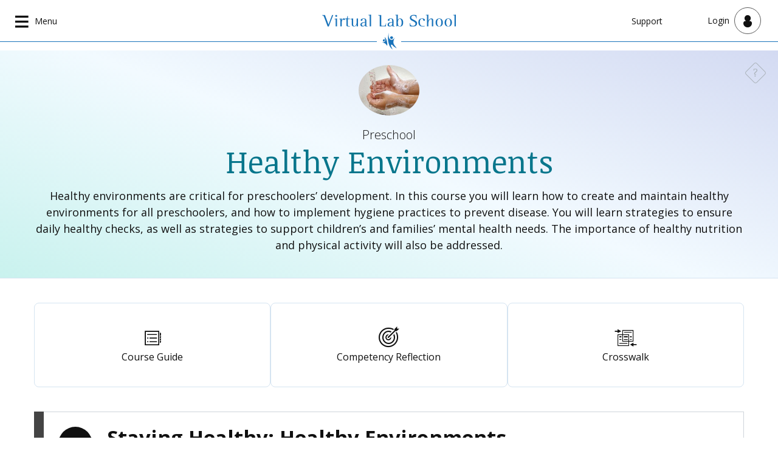

--- FILE ---
content_type: text/html; charset=UTF-8
request_url: https://www.virtuallabschool.org/preschool/healthy-environments
body_size: 7029
content:

<!DOCTYPE html>
<html lang="en" dir="ltr">
  <head>
    <meta charset="utf-8" />
<script async src="/sites/default/files/google_analytics/gtag.js?t999rv"></script>
<script>window.dataLayer = window.dataLayer || [];function gtag(){dataLayer.push(arguments)};gtag("js", new Date());gtag("set", "developer_id.dMDhkMT", true);gtag("config", "UA-45937102-1", {"groups":"default","anonymize_ip":true,"page_placeholder":"PLACEHOLDER_page_path","allow_ad_personalization_signals":false});</script>
<link rel="apple-touch-icon" sizes="180x180" href="/themes/custom/vls/assets/images/apple-touch-icon.png?v=69BzlyRk9Q"/>
<link rel="icon" type="image/png" sizes="32x32" href="/themes/custom/vls/assets/images/favicon-32x32.png?v=69BzlyRk9Q"/>
<link rel="icon" type="image/png" sizes="16x16" href="/themes/custom/vls/assets/images/favicon-16x16.png?v=69BzlyRk9Q"/>
<link rel="shortcut icon" href="/themes/custom/vls/assets/images/favicon.ico?v=69BzlyRk9Q"/>
<meta name="msapplication-TileColor" content="#3774a9"/>
<meta name="theme-color" content="#3774a9"/>
<meta name="favicon-generator" content="Drupal responsive_favicons + realfavicongenerator.net" />
<meta name="Generator" content="Drupal 10 (https://www.drupal.org)" />
<meta name="MobileOptimized" content="width" />
<meta name="HandheldFriendly" content="true" />
<meta name="viewport" content="width=device-width, initial-scale=1.0" />

    <title>Preschool: Healthy Environments | Virtual Lab School</title>
    <link rel="stylesheet" media="all" href="/sites/default/files/css/css_8XrX517NSulwP2mkwtDn2BgWTaed09JzLSgotrkTGIs.css?delta=0&amp;language=en&amp;theme=vls&amp;include=eJxliVsOwyAMBC-E4iMhQzYRlcEV6_Rx-6L89mc1M6skIrfxQA2fUskNzqT_uTfWfM0TI1JBBGbG5-nEno9mSynrw1RL_DLQpSiRXg1vyr1b9_2ylYxy-AjedJoXtR9s-zWJ" />
<link rel="stylesheet" media="all" href="https://fonts.googleapis.com/css?family=Noticia+Text:400,700|Open+Sans:300,400,600,700,800&amp;display=swap" />
<link rel="stylesheet" media="all" href="/sites/default/files/css/css_ieqwDmg8_ASlns_LmBTQs3obOos_dahWVjutsw-P3BA.css?delta=2&amp;language=en&amp;theme=vls&amp;include=eJxliVsOwyAMBC-E4iMhQzYRlcEV6_Rx-6L89mc1M6skIrfxQA2fUskNzqT_uTfWfM0TI1JBBGbG5-nEno9mSynrw1RL_DLQpSiRXg1vyr1b9_2ylYxy-AjedJoXtR9s-zWJ" />
<link rel="stylesheet" media="all" href="/sites/default/files/css/css_40GZniOH7kCINTWv1s8j5ALM47FrpZipGrv1eO6O8bE.css?delta=3&amp;language=en&amp;theme=vls&amp;include=eJxliVsOwyAMBC-E4iMhQzYRlcEV6_Rx-6L89mc1M6skIrfxQA2fUskNzqT_uTfWfM0TI1JBBGbG5-nEno9mSynrw1RL_DLQpSiRXg1vyr1b9_2ylYxy-AjedJoXtR9s-zWJ" />

    
  </head>
  <body class="path-taxonomy-tracks path-preschool-healthy-environments path-taxonomy-child user-not-logged-in path-taxonomy">
        <a href="#main-content" class="visually-hidden focusable">
      Skip to main content
    </a>
    
      <div class="dialog-off-canvas-main-canvas" data-off-canvas-main-canvas>
    <div class="layout-container">
  <header role="banner" class="header">
    <div class="navigation navbar">
      <div class="header--left primary-menu--outer-wrapper dropdown">
        <button class="btn btn-secondary dropdown-toggle hamburger-icon" type="button" id="primaryMenuDropdown" data-toggle="dropdown" aria-label="Open main navigation" aria-haspopup="true" aria-expanded="false">
          <span class="btn-label btn-label__main-menu">Menu</span>
        </button>
                <nav class="dropdown-menu" aria-labelledby="primaryMenuDropdown">
    
<div class="views-exposed-form bef-exposed-form block-block-header-global-search" data-bef-auto-submit="" data-bef-auto-submit-delay="500" data-bef-auto-submit-minimum-length="3" data-bef-auto-submit-full-form="" data-drupal-selector="views-exposed-form-vls-global-search-page-1" id="block-block-header-global-search">
  
    
      <form action="/search/site" method="get" id="views-exposed-form-vls-global-search-page-1-form-1" accept-charset="UTF-8">
  <div class="form-group js-form-item form-item js-form-type-textfield form-item-search-api-fulltext js-form-item-search-api-fulltext">
      <label for="edit-search-api-fulltext">Enter terms to search</label>
        <input data-drupal-selector="edit-search-api-fulltext" type="text" id="edit-search-api-fulltext" name="search_api_fulltext" value="" size="30" maxlength="128" placeholder="search" class="form-text form-control" />

        </div>
<div data-drupal-selector="edit-actions" class="form-actions js-form-wrapper form-wrapper edit-actions" id="edit-actions"><input data-bef-auto-submit-click="" data-drupal-selector="edit-submit-vls-global-search" type="submit" id="edit-submit-vls-global-search" value="Search" class="button js-form-submit form-submit btn btn-primary" title="Submit" />
</div>


</form>

  </div>

  
                  <ul class="vls-main-menu">
                                  
                    
                      
      <li class="vls-main-menu--item vls-professional-development vls-main-menu--item vls-main-menu--item__expanded">
                                <a href="/learn" class="vls-main-menu--link vls-icon" data-drupal-link-system-path="learn">VLS Professional Development</a>
                                    <ul class="vls-main-menu--submenu">
                                  
            
      <li class="vls-main-menu--submenu-item infants--toddlers">
                                <a href="/infant-toddler" class="vls-main-menu--link" data-drupal-link-system-path="taxonomy/term/137">Infants &amp; Toddlers</a>
              </li>
                              
            
      <li class="vls-main-menu--submenu-item preschool">
                                <a href="/preschool" class="vls-main-menu--link" data-drupal-link-system-path="taxonomy/term/138">Preschool</a>
              </li>
                              
            
      <li class="vls-main-menu--submenu-item school-age">
                                <a href="/school-age" class="vls-main-menu--link" data-drupal-link-system-path="taxonomy/term/139">School-Age</a>
              </li>
                              
            
      <li class="vls-main-menu--submenu-item family-child-care">
                                <a href="/fcc" class="vls-main-menu--link" data-drupal-link-system-path="taxonomy/term/8286">Family Child Care</a>
              </li>
                              
            
      <li class="vls-main-menu--submenu-item youth">
                                <a href="/youth" class="vls-main-menu--link" data-drupal-link-system-path="taxonomy/term/12201">Youth</a>
              </li>
                              
            
      <li class="vls-main-menu--submenu-item training--curriculum-specialist">
                                <a href="/tcs" class="vls-main-menu--link" data-drupal-link-system-path="taxonomy/term/140">Training &amp; Curriculum Specialist</a>
              </li>
                              
            
      <li class="vls-main-menu--submenu-item management">
                                <a href="/management" class="vls-main-menu--link" data-drupal-link-system-path="taxonomy/term/141">Management</a>
              </li>
                              
            
      <li class="vls-main-menu--submenu-item focused-topics">
                                <a href="/focused-topics" class="vls-main-menu--link" data-drupal-link-system-path="taxonomy/term/8736">Focused Topics</a>
              </li>
                              
            
      <li class="vls-main-menu--submenu-item about-vls">
                                <a href="/about" class="vls-main-menu--link" data-drupal-link-system-path="node/4533">About VLS</a>
              </li>
                              
            
      <li class="vls-main-menu--submenu-item support">
                                <a href="/support" class="vls-main-menu--link" data-drupal-link-system-path="node/4532">Support</a>
              </li>
                              
            
      <li class="vls-main-menu--submenu-item news">
                                <a href="/news" class="vls-main-menu--link" data-drupal-link-system-path="news">News</a>
              </li>
        </ul>
  
              </li>
                              
            
      <li class="vls-main-menu--item elm-curriculum">
                                <a href="/elm-curriculum" class="vls-main-menu--link">ELM Curriculum</a>
              </li>
        </ul>
  


</nav>

      </div>
      <div class="header--middle">
                
<div id="block-vls-branding" class="block-vls-branding">
  
    
      <div class="navbar-header">
    <a class="navbar-brand" href="/" title="Virtual Lab School" rel="home">
      <img src="/themes/custom/vls/assets/images/vls-logo-text.svg" alt="" class="navbar-brand--logo" />
      <img src="/themes/custom/vls/assets/images/vls-logo-text-short.svg" alt="" class="navbar-brand--logo-short" />
      <h1 class="sr-only">Virtual Lab School</h1>
    </a>
  </div>
  </div>

      </div>
      <div class="header--right">
                <nav role="navigation" aria-labelledby="block-navbarsupport-menu" id="block-navbarsupport">
            
  <h2 class="visually-hidden" id="block-navbarsupport-menu">Navbar Support</h2>
  

        
                  <ul class="vls-navbar-support-menu">
                                  
            
      <li class="vls-navbar-support-menu--item support">
                                <a href="/support" class="d-none d-md-flex vls-navbar-support-menu--link" data-drupal-link-system-path="node/4532">Support</a>
              </li>
        </ul>
  


  </nav>

        <div class="secondary-menu dropdown">
          <button class="btn btn-secondary dropdown-toggle" type="button" id="secondaryMenuDropdown" data-toggle="dropdown" aria-label="Open user menu" aria-haspopup="true" aria-expanded="false">
                          <span class="btn-label btn-label__login">Login</span>
                      </button>
          <div class="secondary-menu--inner-wrapper dropdown-menu" aria-labelledby="secondaryMenuDropdown">
                          
<div id="block-userlogin" role="form" class="secondary-menu--login">
  
      <h2 class="secondary-menu--login__title h6" title="Registration is currently limited to VLS Partner Programs only. For more information, or to inquire about your program becoming a partner, visit our Support page.">Installation Staff Login</h2>
    
      <form class="user-login-form" data-drupal-selector="user-login-form" action="/preschool/healthy-environments?destination=/preschool/healthy-environments" method="post" id="user-login-form" accept-charset="UTF-8">
  <div class="form-group js-form-item form-item js-form-type-textfield form-item-name js-form-item-name">
      <label for="edit-name" class="js-form-required form-required">Email or username</label>
        <input autocorrect="none" autocapitalize="none" spellcheck="false" autocomplete="username" data-drupal-selector="edit-name" aria-describedby="edit-name--description" type="text" id="edit-name" name="name" value="" size="15" maxlength="254" class="form-text required form-control" required="required" aria-required="true" />

            <div id="edit-name--description" class="description">
      Enter your email address or username.
    </div>
  </div>
<div class="form-group js-form-item form-item js-form-type-password form-item-pass js-form-item-pass">
      <label for="edit-pass" class="js-form-required form-required">Password</label>
        <input autocomplete="current-password" data-drupal-selector="edit-pass" aria-describedby="edit-pass--description" type="password" id="edit-pass" name="pass" size="15" maxlength="128" class="form-text required form-control" required="required" aria-required="true" />

            <div id="edit-pass--description" class="description">
      Enter the password that accompanies your email address.
    </div>
  </div>
<input autocomplete="off" data-drupal-selector="form-olihsieuygsfm9xms16-6ciwqxn-8rrv6pkr-mu9-vo" type="hidden" name="form_build_id" value="form-olIhSIEuYGSFm9xMs16-6cIwqxn-8rRv6PKr_MU9-vo" class="form-control" />
<input data-drupal-selector="edit-user-login-form" type="hidden" name="form_id" value="user_login_form" class="form-control" />
<div data-drupal-selector="edit-actions" class="form-actions js-form-wrapper form-wrapper edit-actions--2" id="edit-actions--2"><input data-drupal-selector="edit-submit" type="submit" id="edit-submit" name="op" value="Log in" class="button js-form-submit form-submit btn btn-primary" title="Submit" />
</div>

</form>
<ul><li><a href="/user/password" title="Send password reset instructions via email." class="request-password-link">Reset your password</a></li></ul>
  </div>

                      </div>
        </div>
      </div>
    </div>
    <div class="bowtie"></div>
  </header>

  

    <div class="region-help">
    <div data-drupal-messages-fallback class="hidden"></div>

  </div>


  <main class="main">
    <a id="main-content" tabindex="-1"></a>
          
    
    
            
        <div class="layout-content p-0 container-fluid">
                          <div class="region-content">
    
<div id="block-vls-content" class="block-vls-content">
  
    
      <div class="views-element-container">
<header>
  <div class="view view-track-terms view-id-track_terms view-display-id-block_1 js-view-dom-id-109673d4fed03e729572279a75bf7608c734d5287136ad756d55532dc8a0500e">
  
    
      
      <div class="view-content">
            <div class="views-row inner-hero">
    <div class="container">
      <aside class="help-container">
        <a class="help-icon" href="/support/articles/course-components-overview" title="Related support" target="_blank"><span class="help-text">?</span><span class="sr-only">Need additional clarification? Click to open the support page for this content.</span></a>
      </aside><div class="views-field views-field-field-short-name"><div class="field-content">healthy</div></div><div class="views-field views-field-field-track-image"><div class="field-content">  <img loading="lazy" src="/sites/default/files/styles/retina_thumbnail/public/healthy_1.jpg?itok=ebV3tCLX" width="200" height="166" alt="" />


</div></div><div class="views-field views-field-parent-target-id"><div class="field-content"><a href="/preschool" hreflang="en">Preschool</a></div></div><div class="views-field views-field-name"><h1 class="field-content">Healthy Environments</h1></div><div class="views-field views-field-description__value"><div class="field-content"><p>Create and maintain healthy environments for preschoolers.</p></div></div><div class="views-field views-field-field-course-summary"><div class="field-content"><p>Healthy environments are critical for preschoolers’ development. In this course you will learn how to create and maintain healthy environments for all preschoolers, and how to implement hygiene practices to prevent disease. You will learn strategies to ensure daily healthy checks, as well as strategies to support children’s and families’ mental health needs. The importance of healthy nutrition and physical activity will also be addressed.</p></div></div></div>
  </div>

    </div>
  
          </div>

</header>


<div class="vis-grid js-view-dom-id-d9cc99affde91250b95f69192e557fb6512885e8c3888ad72643cf912b8f4f09 container view-container">
    
<div id="block-course-navigation" class="block-course-navigation course-resources container">
 <header class="course-resource-header">
  
    
        <h2 class="visually-hidden">Primary tabs</h2>
  <ul><li class="view"><a href="/preschool/healthy-environments" class="btn btn-outline-secondary view is-active" data-drupal-link-system-path="taxonomy/term/11626" aria-current="page">View</a></li>
<li><a href="/preschool/healthy-environments/course-guide" class="btn btn-outline-secondary course-guide" data-drupal-link-system-path="taxonomy/term/11626/course-guide">Course Guide</a></li>
<li><a href="/preschool/healthy-environments/competency-reflection" class="btn btn-outline-secondary competency-reflection" data-drupal-link-system-path="taxonomy/term/11626/competency-reflection">Competency Reflection</a></li>
<li><a href="/preschool/healthy-environments/crosswalk" class="btn btn-outline-secondary crosswalk" data-drupal-link-system-path="taxonomy/term/11626/crosswalk">Crosswalk</a></li>
</ul>

   </header>
</div>


  
  
  
  
  

      <div class="views-row">


<a data-history-node-id="3081" class="node node--type-lesson lesson lesson__wrapper" aria-labelledby="label-3081" href="/preschool/healthy-environments/lesson-1">
  <div class="lesson__inner-wrapper ">
    <div class="lesson__content">
      <div class="lesson__number">
            <div class="field field--name-field-lesson-number field--type-integer field--label-hidden field__item">1</div>
      </div>
      <h3 class="lesson__title" id="label-3081"><span>Staying Healthy: Healthy Environments</span>
</h3>
      <div class="lesson__summary">
            <div class="field field--name-field-summary field--type-text-long field--label-hidden field__item"><p>Following your program’s health-related policies will help keep you and the children in your care healthy and safe. Being proactive is your best course of action when it comes to health and safety. This lesson focuses on how you can clean, sanitize, and disinfect to prevent the spread of disease.</p>
</div>
      </div>
    </div>
          <footer>
        

                <div class="lesson__stats">
          <span class="lesson__completion-time">
            <span>This lesson is estimated at </span>
            <span class="vls-lesson-estimated-clock-hours">30</span>

            <span> minutes to complete</span>
          </span>
        </div>
             </footer>
    </div>
</a>
</div>
    <div class="views-row">


<a data-history-node-id="3086" class="node node--type-lesson lesson lesson__wrapper" aria-labelledby="label-3086" href="/preschool/healthy-environments/lesson-2">
  <div class="lesson__inner-wrapper ">
    <div class="lesson__content">
      <div class="lesson__number">
            <div class="field field--name-field-lesson-number field--type-integer field--label-hidden field__item">2</div>
      </div>
      <h3 class="lesson__title" id="label-3086"><span>Staying Healthy: Proper Hygiene</span>
</h3>
      <div class="lesson__summary">
            <div class="field field--name-field-summary field--type-text-long field--label-hidden field__item"><p>The most important part of your job is to keep children safe and healthy. Hand hygiene is a simple way to prevent the spread of disease. You can encourage and model healthy habits like handwashing for young children. This lesson focuses on proper handwashing techniques for adults and children. It also addresses healthy habits and general hygiene practices for responding to children with colds, cuts and scrapes, and children who are bleeding.</p>
</div>
      </div>
    </div>
          <footer>
        

                <div class="lesson__stats">
          <span class="lesson__completion-time">
            <span>This lesson is estimated at </span>
            <span class="vls-lesson-estimated-clock-hours">70</span>

            <span> minutes to complete</span>
          </span>
        </div>
             </footer>
    </div>
</a>
</div>
    <div class="views-row">


<a data-history-node-id="3091" class="node node--type-lesson lesson lesson__wrapper" aria-labelledby="label-3091" href="/preschool/healthy-environments/lesson-3">
  <div class="lesson__inner-wrapper ">
    <div class="lesson__content">
      <div class="lesson__number">
            <div class="field field--name-field-lesson-number field--type-integer field--label-hidden field__item">3</div>
      </div>
      <h3 class="lesson__title" id="label-3091"><span>Staying Healthy: Toileting</span>
</h3>
      <div class="lesson__summary">
            <div class="field field--name-field-summary field--type-text-long field--label-hidden field__item"><p>Many germs and bacteria are spread in the restroom. This lesson focuses on ways of using and teaching hygiene practices for toileting. It includes a description of how to handle accidents and how to follow toileting procedures as required by your program.</p></div>
      </div>
    </div>
          <footer>
        

                <div class="lesson__stats">
          <span class="lesson__completion-time">
            <span>This lesson is estimated at </span>
            <span class="vls-lesson-estimated-clock-hours">70</span>

            <span> minutes to complete</span>
          </span>
        </div>
             </footer>
    </div>
</a>
</div>
    <div class="views-row">


<a data-history-node-id="3101" class="node node--type-lesson lesson lesson__wrapper" aria-labelledby="label-3101" href="/preschool/healthy-environments/lesson-4">
  <div class="lesson__inner-wrapper ">
    <div class="lesson__content">
      <div class="lesson__number">
            <div class="field field--name-field-lesson-number field--type-integer field--label-hidden field__item">4</div>
      </div>
      <h3 class="lesson__title" id="label-3101"><span>Staying Healthy: Daily Health Checks</span>
</h3>
      <div class="lesson__summary">
            <div class="field field--name-field-summary field--type-text-long field--label-hidden field__item"><p>Children’s health can change quickly. Daily health checks are an important tool to help you identify sick or injured children. This lesson will help you understand the importance of daily health checks and how to conduct them. It will also help you recognize symptoms of common childhood illnesses. After completing this lesson, you should understand and follow your program’s exclusion and readmission policy.</p>
</div>
      </div>
    </div>
          <footer>
        

                <div class="lesson__stats">
          <span class="lesson__completion-time">
            <span>This lesson is estimated at </span>
            <span class="vls-lesson-estimated-clock-hours">70</span>

            <span> minutes to complete</span>
          </span>
        </div>
             </footer>
    </div>
</a>
</div>
    <div class="views-row">


<a data-history-node-id="3106" class="node node--type-lesson lesson lesson__wrapper" aria-labelledby="label-3106" href="/preschool/healthy-environments/lesson-5">
  <div class="lesson__inner-wrapper ">
    <div class="lesson__content">
      <div class="lesson__number">
            <div class="field field--name-field-lesson-number field--type-integer field--label-hidden field__item">5</div>
      </div>
      <h3 class="lesson__title" id="label-3106"><span>Staying Healthy: Nutrition and Physical Activity</span>
</h3>
      <div class="lesson__summary">
            <div class="field field--name-field-summary field--type-text-long field--label-hidden field__item"><p>Good nutrition and physical activity are important aspects of good health. Proper exercise and a healthy diet can prevent obesity and some chronic illnesses. You play an important role in encouraging and modeling healthy habits for preschool children. This lesson helps you understand portion control, meal components, food safety, and ways to promote lifelong physical fitness.</p></div>
      </div>
    </div>
          <footer>
        

                <div class="lesson__stats">
          <span class="lesson__completion-time">
            <span>This lesson is estimated at </span>
            <span class="vls-lesson-estimated-clock-hours">70</span>

            <span> minutes to complete</span>
          </span>
        </div>
             </footer>
    </div>
</a>
</div>
    <div class="views-row">


<a data-history-node-id="3111" class="node node--type-lesson lesson lesson__wrapper" aria-labelledby="label-3111" href="/preschool/healthy-environments/lesson-6">
  <div class="lesson__inner-wrapper ">
    <div class="lesson__content">
      <div class="lesson__number">
            <div class="field field--name-field-lesson-number field--type-integer field--label-hidden field__item">6</div>
      </div>
      <h3 class="lesson__title" id="label-3111"><span>Staying Healthy: Mental Health Needs</span>
</h3>
      <div class="lesson__summary">
            <div class="field field--name-field-summary field--type-text-long field--label-hidden field__item"><p>Children and families often deal with stressful situations that put their mental health at risk. Deployment is a reality for many military families. It affects the well-being and mental health of children and families. This lesson helps you support children and families dealing with stressful life events.</p>
</div>
      </div>
    </div>
          <footer>
        

                <div class="lesson__stats">
          <span class="lesson__completion-time">
            <span>This lesson is estimated at </span>
            <span class="vls-lesson-estimated-clock-hours">70</span>

            <span> minutes to complete</span>
          </span>
        </div>
             </footer>
    </div>
</a>
</div>
    <div class="views-row">


<a data-history-node-id="3116" class="node node--type-lesson lesson lesson__wrapper" aria-labelledby="label-3116" href="/preschool/healthy-environments/lesson-7">
  <div class="lesson__inner-wrapper ">
    <div class="lesson__content">
      <div class="lesson__number">
            <div class="field field--name-field-lesson-number field--type-integer field--label-hidden field__item">7</div>
      </div>
      <h3 class="lesson__title" id="label-3116"><span>Staying Healthy: Special Health Needs</span>
</h3>
      <div class="lesson__summary">
            <div class="field field--name-field-summary field--type-text-long field--label-hidden field__item"><p>It is important for you to be aware of each child’s individual health needs. Some children will enter your care with chronic conditions, such as asthma. Others may have allergies. This lesson will help you understand how to communicate about and care for children with special health needs.</p>
</div>
      </div>
    </div>
          <footer>
        

                <div class="lesson__stats">
          <span class="lesson__completion-time">
            <span>This lesson is estimated at </span>
            <span class="vls-lesson-estimated-clock-hours">70</span>

            <span> minutes to complete</span>
          </span>
        </div>
             </footer>
    </div>
</a>
</div>

    

  
  

  
  
</div>
</div>

  </div>

  </div>

          
          
                  </div>
    
  </main>

      <footer class="footer">
      

  <div class="footer--links vls-custom-footer w-100">
    
<div id="block-vlsfooter" class="block-vlsfooter">
  
    
      
            <div class="block-content"><div class="vls-bg-gradient-1">
<div class="container py-4">
<div class="row">
<div class="col-12 col-md-8"><a href="/"><img alt="Virtual Lab School" src="https://static.virtuallabschool.org/assets/images/logos/vls-logo-horiz-blue.svg" style="width:240px;"></a>
<ul class="nav flex-column ml-4">
<li class="nav-item"><a class="nav-link disabled" href style="color:#5a5a5a;">Copyright 2023 Virtual Lab School</a></li>
<li class="nav-item"><a class="nav-link disabled" href style="color:#5a5a5a;">USDA Grant 2020-48711-32407</a></li>
<li class="nav-item"><a class="nav-link" href="/legal">Legal: Terms of Use &amp; Privacy Policy</a></li>
</ul>
</div>

<div class="col-12 col-md-4">
<div class="d-md-none w-100 border-top border-vls-mint">&nbsp;</div>

<ul class="nav flex-column pl-2 ml-2 border-vls-mint text-left text-md-right" style="/*border-left:2px dotted rgba(117, 201, 179, .3) !important;*/">
<li class="nav-item"><a class="nav-link" href="/learn">VLS Content</a></li>
<li class="nav-item"><a class="nav-link" href="/about">About VLS</a></li>
<li class="nav-item"><a class="nav-link" href="/news">Discover: News &amp; Articles</a></li>
<li class="nav-item"><a class="nav-link" href="/team">Team &amp; Research</a></li>
<li class="nav-item"><a class="nav-link" href="/support">Support</a></li>
</ul>
</div>
</div>
</div>
</div>

<div class="d-block bg-white p-1">&nbsp;</div>

<div class="d-block bg-vls-blue p-1">&nbsp;</div>
</div>
      
  </div>

  </div>

    </footer>
  
</div>
  </div>

    
    <script type="application/json" data-drupal-selector="drupal-settings-json">{"path":{"baseUrl":"\/","pathPrefix":"","currentPath":"taxonomy\/term\/11626","currentPathIsAdmin":false,"isFront":false,"currentLanguage":"en"},"pluralDelimiter":"\u0003","suppressDeprecationErrors":true,"google_analytics":{"account":"UA-45937102-1","trackOutbound":true,"trackMailto":true,"trackDownload":true,"trackDownloadExtensions":"7z|aac|arc|arj|asf|asx|avi|bin|csv|doc(x|m)?|dot(x|m)?|exe|flv|gif|gz|gzip|hqx|jar|jpe?g|js|mp(2|3|4|e?g)|mov(ie)?|msi|msp|pdf|phps|png|ppt(x|m)?|pot(x|m)?|pps(x|m)?|ppam|sld(x|m)?|thmx|qtm?|ra(m|r)?|sea|sit|tar|tgz|torrent|txt|wav|wma|wmv|wpd|xls(x|m|b)?|xlt(x|m)|xlam|xml|z|zip","trackDomainMode":1},"ajaxTrustedUrl":{"form_action_p_pvdeGsVG5zNF_XLGPTvYSKCf43t8qZYSwcfZl2uzM":true,"\/search\/site":true},"better_exposed_filters":{"autosubmit_exclude_textfield":true},"user":{"uid":0,"permissionsHash":"3918f9d8f4fbd4b9f10a3793a00ced55cb878592159aa48e05af7e2384c859dd"}}</script>
<script src="/sites/default/files/js/js_eulgfrn1A0EqVgqYWyBPo5etSxSH0Bpzq_tABgxqoC0.js?scope=footer&amp;delta=0&amp;language=en&amp;theme=vls&amp;include=eJxtiksKgDAMRC9U8Egh0bEUxkbaVPT2di0u38cQgSa4T-_YZC-c2Bcd4dKHHSWS_S8ZFU2ZsnsmRKvyibLO8BHp4pR0U76wDyxD"></script>

  </body>
</html>


--- FILE ---
content_type: text/css
request_url: https://www.virtuallabschool.org/sites/default/files/css/css_ieqwDmg8_ASlns_LmBTQs3obOos_dahWVjutsw-P3BA.css?delta=2&language=en&theme=vls&include=eJxliVsOwyAMBC-E4iMhQzYRlcEV6_Rx-6L89mc1M6skIrfxQA2fUskNzqT_uTfWfM0TI1JBBGbG5-nEno9mSynrw1RL_DLQpSiRXg1vyr1b9_2ylYxy-AjedJoXtR9s-zWJ
body_size: 98229
content:
/* @license GPL-2.0-or-later https://www.drupal.org/licensing/faq */
:focus{box-shadow:none;outline:0.125rem solid #0dd594;border-radius:0.5em;outline-offset:0.75em;z-index:30;}.js-focus-visible :focus:not(.focus-visible){box-shadow:none !important;outline:none;outline-offset:0;}.js-focus-visible :focus:not(.focus-visible) _::-webkit-full-page-media,.js-focus-visible :focus:not(.focus-visible) _:future,:root .js-focus-visible :focus:not(.focus-visible){transition:none;}@font-face{font-family:'VLS-Icons-Font';font-display:block;font-style:normal;font-weight:400;src:url(/themes/custom/vls/assets/fonts/vls-icons-font_5.woff) format("woff");}@font-face{font-family:'VLS-Icons-Font-Alt';font-display:block;font-style:normal;font-weight:400;src:url(/themes/custom/vls/assets/fonts/glyphicons-halflings-regular.woff) format("woff");}*,*::before,*::after{box-sizing:border-box;}html{font-family:sans-serif;line-height:1.15;-webkit-text-size-adjust:100%;-webkit-tap-highlight-color:rgba(16,16,16,0);}article,aside,figcaption,figure,footer,header,hgroup,main,nav,section{display:block;}body{margin:0;font-family:"Open Sans",sans-serif;font-size:1rem;font-weight:400;line-height:1.55;color:#101010;text-align:left;background-color:#fff;}[tabindex="-1"]:focus:not(:focus-visible){outline:0 !important;}hr{box-sizing:content-box;height:0;overflow:visible;}h1,h2,h3,h4,h5,h6{margin-top:0;margin-bottom:0.5rem;}p{margin-top:0;margin-bottom:1.55em;}abbr[title],abbr[data-original-title]{text-decoration:underline;-webkit-text-decoration:underline dotted;text-decoration:underline dotted;cursor:help;border-bottom:0;text-decoration-skip-ink:none;}address{margin-bottom:1rem;font-style:normal;line-height:inherit;}ol,ul,dl{margin-top:0;margin-bottom:1rem;}ol ol,ul ul,ol ul,ul ol{margin-bottom:0;}dt{font-weight:600;}dd{margin-bottom:.5rem;margin-left:0;}blockquote{margin:0 0 1rem;}b,strong{font-weight:bolder;}small{font-size:80%;}sub,sup{position:relative;font-size:75%;line-height:0;vertical-align:baseline;}sub{bottom:-.25em;}sup{top:-.5em;}a{color:#1973ba;text-decoration:underline;background-color:transparent;}a:hover{color:#13578d;text-decoration:none;}a:not([href]){color:inherit;text-decoration:none;}a:not([href]):hover{color:inherit;text-decoration:none;}pre,code,kbd,samp{font-family:Consolas,Menlo,Monaco,monospace;font-size:1em;}pre{margin-top:0;margin-bottom:1rem;overflow:auto;-ms-overflow-style:scrollbar;}figure{margin:0 0 1rem;}img{vertical-align:middle;border-style:none;}svg{overflow:hidden;vertical-align:middle;}table{border-collapse:collapse;}caption{padding-top:0.75rem;padding-bottom:0.75rem;color:#ccc;text-align:left;caption-side:bottom;}th{text-align:inherit;}label{display:inline-block;margin-bottom:0.25rem;}button{border-radius:0;}button:focus{outline:1px dotted;outline:5px auto -webkit-focus-ring-color;}input,button,select,optgroup,textarea{margin:0;font-family:inherit;font-size:inherit;line-height:inherit;}button,input{overflow:visible;}button,select{text-transform:none;}[role="button"]{cursor:pointer;}select{word-wrap:normal;}button,[type="button"],[type="reset"],[type="submit"]{-webkit-appearance:button;}button:not(:disabled),[type="button"]:not(:disabled),[type="reset"]:not(:disabled),[type="submit"]:not(:disabled){cursor:pointer;}button::-moz-focus-inner,[type="button"]::-moz-focus-inner,[type="reset"]::-moz-focus-inner,[type="submit"]::-moz-focus-inner{padding:0;border-style:none;}input[type="radio"],input[type="checkbox"]{box-sizing:border-box;padding:0;}textarea{overflow:auto;resize:vertical;}fieldset{min-width:0;padding:0;margin:0;border:0;}legend{display:block;width:100%;max-width:100%;padding:0;margin-bottom:.5rem;font-size:1.5rem;line-height:inherit;color:inherit;white-space:normal;}progress{vertical-align:baseline;}[type="number"]::-webkit-inner-spin-button,[type="number"]::-webkit-outer-spin-button{height:auto;}[type="search"]{outline-offset:-2px;-webkit-appearance:none;}[type="search"]::-webkit-search-decoration{-webkit-appearance:none;}::-webkit-file-upload-button{font:inherit;-webkit-appearance:button;}output{display:inline-block;}summary{display:list-item;cursor:pointer;}template{display:none;}[hidden]{display:none !important;}h1,h2,h3,h4,h5,h6,.h1,.h2,.h3,.h4,.h5,.h6{margin-bottom:0.5rem;font-weight:400;line-height:1.1;}h1,.h1{font-size:calc(var(--ts__base__h1) * 1rem);}h2,.h2{font-size:calc(var(--ts__base__h2) * 1rem);}h3,.h3{font-size:calc(var(--ts__base__h3) * 1rem);}h4,.h4{font-size:calc(var(--ts__base__h4) * 1rem);}h5,.h5{font-size:calc(var(--ts__base__h5) * 1rem);}h6,.h6{font-size:calc(var(--ts__base__h6) * 1rem);}.lead{font-size:calc(var(--ts__base__h3) * 1rem);font-weight:600;}.display-1{font-size:calc(var(--ts__base__display-1) * 1rem);font-weight:400;line-height:1.1;}.display-2{font-size:calc(var(--ts__base__display-2) * 1rem);font-weight:400;line-height:1.1;}.display-3{font-size:calc(var(--ts__base__display-3) * 1rem);font-weight:300;line-height:1.1;}.display-4{font-size:3.5rem;font-weight:300;line-height:1.1;}hr{margin-top:1rem;margin-bottom:1rem;border:0;border-top:1px solid rgba(16,16,16,0.1);}small,.small{font-size:calc(var(--ts__base__xsmall) * 1rem);font-weight:400;}mark,.mark{padding:0.2em;background-color:#fcf8e3;}.list-unstyled{padding-left:0;list-style:none;}.list-inline{padding-left:0;list-style:none;}.list-inline-item{display:inline-block;}.list-inline-item:not(:last-child){margin-right:0.5rem;}.initialism{font-size:90%;text-transform:uppercase;}.blockquote{margin-bottom:1rem;font-size:1.25rem;}.blockquote-footer{display:block;font-size:calc(var(--ts__base__xsmall) * 1rem);color:#ccc;}.blockquote-footer::before{content:"\2014\00A0";}.img-fluid{max-width:100%;height:auto;}.img-thumbnail{padding:0.25rem;background-color:#fff;border:1px solid #dee2e6;border-radius:0.25rem;box-shadow:0 1px 2px rgba(16,16,16,0.075);max-width:100%;height:auto;}.figure{display:inline-block;}.figure-img{margin-bottom:0.5rem;line-height:1;}.figure-caption{font-size:90%;color:#ccc;}code{font-size:87.5%;color:var(--c__color-one--bg);word-wrap:break-word;}a > code{color:inherit;}kbd{padding:0.2rem 0.4rem;font-size:87.5%;color:#fff;background-color:#6e7a90;border-radius:0.2rem;box-shadow:inset 0 -0.1rem 0 rgba(16,16,16,0.25);}kbd kbd{padding:0;font-size:100%;font-weight:600;box-shadow:none;}pre{display:block;font-size:87.5%;color:#6e7a90;}pre code{font-size:inherit;color:inherit;word-break:normal;}.pre-scrollable{max-height:340px;overflow-y:scroll;}.container{width:100%;padding-right:1rem;padding-left:1rem;margin-right:auto;margin-left:auto;}@media (min-width:1200px){.container{max-width:75em;}}.container-fluid,.container-lg{width:100%;padding-right:1rem;padding-left:1rem;margin-right:auto;margin-left:auto;}@media (min-width:1200px){.container,.container-xs,.container-sm,.container-md,.container-lg{max-width:75em;}}.row{display:flex;flex-wrap:wrap;margin-right:-1rem;margin-left:-1rem;}.no-gutters{margin-right:0;margin-left:0;}.no-gutters > .col,.no-gutters > [class*="col-"]{padding-right:0;padding-left:0;}.col-1,.col-2,.col-3,.col-4,.col-5,.col-6,.col-7,.col-8,.col-9,.col-10,.col-11,.col-12,.col,.col-auto,.col-xs-1,.col-xs-2,.col-xs-3,.col-xs-4,.col-xs-5,.col-xs-6,.col-xs-7,.col-xs-8,.col-xs-9,.col-xs-10,.col-xs-11,.col-xs-12,.col-xs,.col-xs-auto,.col-sm-1,.col-sm-2,.col-sm-3,.col-sm-4,.col-sm-5,.col-sm-6,.col-sm-7,.col-sm-8,.col-sm-9,.col-sm-10,.col-sm-11,.col-sm-12,.col-sm,.col-sm-auto,.col-md-1,.col-md-2,.col-md-3,.col-md-4,.col-md-5,.col-md-6,.col-md-7,.col-md-8,.col-md-9,.col-md-10,.col-md-11,.col-md-12,.col-md,.col-md-auto,.col-lg-1,.col-lg-2,.col-lg-3,.col-lg-4,.col-lg-5,.col-lg-6,.col-lg-7,.col-lg-8,.col-lg-9,.col-lg-10,.col-lg-11,.col-lg-12,.col-lg,.col-lg-auto,.col-xl-1,.col-xl-2,.col-xl-3,.col-xl-4,.col-xl-5,.col-xl-6,.col-xl-7,.col-xl-8,.col-xl-9,.col-xl-10,.col-xl-11,.col-xl-12,.col-xl,.col-xl-auto{position:relative;width:100%;padding-right:1rem;padding-left:1rem;}.col{flex-basis:0;flex-grow:1;min-width:0;max-width:100%;}.row-cols-1 > *{flex:0 0 100%;max-width:100%;}.row-cols-2 > *{flex:0 0 50%;max-width:50%;}.row-cols-3 > *{flex:0 0 33.33333%;max-width:33.33333%;}.row-cols-4 > *{flex:0 0 25%;max-width:25%;}.row-cols-5 > *{flex:0 0 20%;max-width:20%;}.row-cols-6 > *{flex:0 0 16.66667%;max-width:16.66667%;}.col-auto{flex:0 0 auto;width:auto;max-width:100%;}.col-1{flex:0 0 8.33333%;max-width:8.33333%;}.col-2{flex:0 0 16.66667%;max-width:16.66667%;}.col-3{flex:0 0 25%;max-width:25%;}.col-4{flex:0 0 33.33333%;max-width:33.33333%;}.col-5{flex:0 0 41.66667%;max-width:41.66667%;}.col-6{flex:0 0 50%;max-width:50%;}.col-7{flex:0 0 58.33333%;max-width:58.33333%;}.col-8{flex:0 0 66.66667%;max-width:66.66667%;}.col-9{flex:0 0 75%;max-width:75%;}.col-10{flex:0 0 83.33333%;max-width:83.33333%;}.col-11{flex:0 0 91.66667%;max-width:91.66667%;}.col-12{flex:0 0 100%;max-width:100%;}.order-first{order:-1;}.order-last{order:13;}.order-0{order:0;}.order-1{order:1;}.order-2{order:2;}.order-3{order:3;}.order-4{order:4;}.order-5{order:5;}.order-6{order:6;}.order-7{order:7;}.order-8{order:8;}.order-9{order:9;}.order-10{order:10;}.order-11{order:11;}.order-12{order:12;}.offset-1{margin-left:8.33333%;}.offset-2{margin-left:16.66667%;}.offset-3{margin-left:25%;}.offset-4{margin-left:33.33333%;}.offset-5{margin-left:41.66667%;}.offset-6{margin-left:50%;}.offset-7{margin-left:58.33333%;}.offset-8{margin-left:66.66667%;}.offset-9{margin-left:75%;}.offset-10{margin-left:83.33333%;}.offset-11{margin-left:91.66667%;}@media (min-width:480px){.col-xs{flex-basis:0;flex-grow:1;min-width:0;max-width:100%;}.row-cols-xs-1 > *{flex:0 0 100%;max-width:100%;}.row-cols-xs-2 > *{flex:0 0 50%;max-width:50%;}.row-cols-xs-3 > *{flex:0 0 33.33333%;max-width:33.33333%;}.row-cols-xs-4 > *{flex:0 0 25%;max-width:25%;}.row-cols-xs-5 > *{flex:0 0 20%;max-width:20%;}.row-cols-xs-6 > *{flex:0 0 16.66667%;max-width:16.66667%;}.col-xs-auto{flex:0 0 auto;width:auto;max-width:100%;}.col-xs-1{flex:0 0 8.33333%;max-width:8.33333%;}.col-xs-2{flex:0 0 16.66667%;max-width:16.66667%;}.col-xs-3{flex:0 0 25%;max-width:25%;}.col-xs-4{flex:0 0 33.33333%;max-width:33.33333%;}.col-xs-5{flex:0 0 41.66667%;max-width:41.66667%;}.col-xs-6{flex:0 0 50%;max-width:50%;}.col-xs-7{flex:0 0 58.33333%;max-width:58.33333%;}.col-xs-8{flex:0 0 66.66667%;max-width:66.66667%;}.col-xs-9{flex:0 0 75%;max-width:75%;}.col-xs-10{flex:0 0 83.33333%;max-width:83.33333%;}.col-xs-11{flex:0 0 91.66667%;max-width:91.66667%;}.col-xs-12{flex:0 0 100%;max-width:100%;}.order-xs-first{order:-1;}.order-xs-last{order:13;}.order-xs-0{order:0;}.order-xs-1{order:1;}.order-xs-2{order:2;}.order-xs-3{order:3;}.order-xs-4{order:4;}.order-xs-5{order:5;}.order-xs-6{order:6;}.order-xs-7{order:7;}.order-xs-8{order:8;}.order-xs-9{order:9;}.order-xs-10{order:10;}.order-xs-11{order:11;}.order-xs-12{order:12;}.offset-xs-0{margin-left:0;}.offset-xs-1{margin-left:8.33333%;}.offset-xs-2{margin-left:16.66667%;}.offset-xs-3{margin-left:25%;}.offset-xs-4{margin-left:33.33333%;}.offset-xs-5{margin-left:41.66667%;}.offset-xs-6{margin-left:50%;}.offset-xs-7{margin-left:58.33333%;}.offset-xs-8{margin-left:66.66667%;}.offset-xs-9{margin-left:75%;}.offset-xs-10{margin-left:83.33333%;}.offset-xs-11{margin-left:91.66667%;}}@media (min-width:768px){.col-sm{flex-basis:0;flex-grow:1;min-width:0;max-width:100%;}.row-cols-sm-1 > *{flex:0 0 100%;max-width:100%;}.row-cols-sm-2 > *{flex:0 0 50%;max-width:50%;}.row-cols-sm-3 > *{flex:0 0 33.33333%;max-width:33.33333%;}.row-cols-sm-4 > *{flex:0 0 25%;max-width:25%;}.row-cols-sm-5 > *{flex:0 0 20%;max-width:20%;}.row-cols-sm-6 > *{flex:0 0 16.66667%;max-width:16.66667%;}.col-sm-auto{flex:0 0 auto;width:auto;max-width:100%;}.col-sm-1{flex:0 0 8.33333%;max-width:8.33333%;}.col-sm-2{flex:0 0 16.66667%;max-width:16.66667%;}.col-sm-3{flex:0 0 25%;max-width:25%;}.col-sm-4{flex:0 0 33.33333%;max-width:33.33333%;}.col-sm-5{flex:0 0 41.66667%;max-width:41.66667%;}.col-sm-6{flex:0 0 50%;max-width:50%;}.col-sm-7{flex:0 0 58.33333%;max-width:58.33333%;}.col-sm-8{flex:0 0 66.66667%;max-width:66.66667%;}.col-sm-9{flex:0 0 75%;max-width:75%;}.col-sm-10{flex:0 0 83.33333%;max-width:83.33333%;}.col-sm-11{flex:0 0 91.66667%;max-width:91.66667%;}.col-sm-12{flex:0 0 100%;max-width:100%;}.order-sm-first{order:-1;}.order-sm-last{order:13;}.order-sm-0{order:0;}.order-sm-1{order:1;}.order-sm-2{order:2;}.order-sm-3{order:3;}.order-sm-4{order:4;}.order-sm-5{order:5;}.order-sm-6{order:6;}.order-sm-7{order:7;}.order-sm-8{order:8;}.order-sm-9{order:9;}.order-sm-10{order:10;}.order-sm-11{order:11;}.order-sm-12{order:12;}.offset-sm-0{margin-left:0;}.offset-sm-1{margin-left:8.33333%;}.offset-sm-2{margin-left:16.66667%;}.offset-sm-3{margin-left:25%;}.offset-sm-4{margin-left:33.33333%;}.offset-sm-5{margin-left:41.66667%;}.offset-sm-6{margin-left:50%;}.offset-sm-7{margin-left:58.33333%;}.offset-sm-8{margin-left:66.66667%;}.offset-sm-9{margin-left:75%;}.offset-sm-10{margin-left:83.33333%;}.offset-sm-11{margin-left:91.66667%;}}@media (min-width:992px){.col-md{flex-basis:0;flex-grow:1;min-width:0;max-width:100%;}.row-cols-md-1 > *{flex:0 0 100%;max-width:100%;}.row-cols-md-2 > *{flex:0 0 50%;max-width:50%;}.row-cols-md-3 > *{flex:0 0 33.33333%;max-width:33.33333%;}.row-cols-md-4 > *{flex:0 0 25%;max-width:25%;}.row-cols-md-5 > *{flex:0 0 20%;max-width:20%;}.row-cols-md-6 > *{flex:0 0 16.66667%;max-width:16.66667%;}.col-md-auto{flex:0 0 auto;width:auto;max-width:100%;}.col-md-1{flex:0 0 8.33333%;max-width:8.33333%;}.col-md-2{flex:0 0 16.66667%;max-width:16.66667%;}.col-md-3{flex:0 0 25%;max-width:25%;}.col-md-4{flex:0 0 33.33333%;max-width:33.33333%;}.col-md-5{flex:0 0 41.66667%;max-width:41.66667%;}.col-md-6{flex:0 0 50%;max-width:50%;}.col-md-7{flex:0 0 58.33333%;max-width:58.33333%;}.col-md-8{flex:0 0 66.66667%;max-width:66.66667%;}.col-md-9{flex:0 0 75%;max-width:75%;}.col-md-10{flex:0 0 83.33333%;max-width:83.33333%;}.col-md-11{flex:0 0 91.66667%;max-width:91.66667%;}.col-md-12{flex:0 0 100%;max-width:100%;}.order-md-first{order:-1;}.order-md-last{order:13;}.order-md-0{order:0;}.order-md-1{order:1;}.order-md-2{order:2;}.order-md-3{order:3;}.order-md-4{order:4;}.order-md-5{order:5;}.order-md-6{order:6;}.order-md-7{order:7;}.order-md-8{order:8;}.order-md-9{order:9;}.order-md-10{order:10;}.order-md-11{order:11;}.order-md-12{order:12;}.offset-md-0{margin-left:0;}.offset-md-1{margin-left:8.33333%;}.offset-md-2{margin-left:16.66667%;}.offset-md-3{margin-left:25%;}.offset-md-4{margin-left:33.33333%;}.offset-md-5{margin-left:41.66667%;}.offset-md-6{margin-left:50%;}.offset-md-7{margin-left:58.33333%;}.offset-md-8{margin-left:66.66667%;}.offset-md-9{margin-left:75%;}.offset-md-10{margin-left:83.33333%;}.offset-md-11{margin-left:91.66667%;}}@media (min-width:1200px){.col-lg{flex-basis:0;flex-grow:1;min-width:0;max-width:100%;}.row-cols-lg-1 > *{flex:0 0 100%;max-width:100%;}.row-cols-lg-2 > *{flex:0 0 50%;max-width:50%;}.row-cols-lg-3 > *{flex:0 0 33.33333%;max-width:33.33333%;}.row-cols-lg-4 > *{flex:0 0 25%;max-width:25%;}.row-cols-lg-5 > *{flex:0 0 20%;max-width:20%;}.row-cols-lg-6 > *{flex:0 0 16.66667%;max-width:16.66667%;}.col-lg-auto{flex:0 0 auto;width:auto;max-width:100%;}.col-lg-1{flex:0 0 8.33333%;max-width:8.33333%;}.col-lg-2{flex:0 0 16.66667%;max-width:16.66667%;}.col-lg-3{flex:0 0 25%;max-width:25%;}.col-lg-4{flex:0 0 33.33333%;max-width:33.33333%;}.col-lg-5{flex:0 0 41.66667%;max-width:41.66667%;}.col-lg-6{flex:0 0 50%;max-width:50%;}.col-lg-7{flex:0 0 58.33333%;max-width:58.33333%;}.col-lg-8{flex:0 0 66.66667%;max-width:66.66667%;}.col-lg-9{flex:0 0 75%;max-width:75%;}.col-lg-10{flex:0 0 83.33333%;max-width:83.33333%;}.col-lg-11{flex:0 0 91.66667%;max-width:91.66667%;}.col-lg-12{flex:0 0 100%;max-width:100%;}.order-lg-first{order:-1;}.order-lg-last{order:13;}.order-lg-0{order:0;}.order-lg-1{order:1;}.order-lg-2{order:2;}.order-lg-3{order:3;}.order-lg-4{order:4;}.order-lg-5{order:5;}.order-lg-6{order:6;}.order-lg-7{order:7;}.order-lg-8{order:8;}.order-lg-9{order:9;}.order-lg-10{order:10;}.order-lg-11{order:11;}.order-lg-12{order:12;}.offset-lg-0{margin-left:0;}.offset-lg-1{margin-left:8.33333%;}.offset-lg-2{margin-left:16.66667%;}.offset-lg-3{margin-left:25%;}.offset-lg-4{margin-left:33.33333%;}.offset-lg-5{margin-left:41.66667%;}.offset-lg-6{margin-left:50%;}.offset-lg-7{margin-left:58.33333%;}.offset-lg-8{margin-left:66.66667%;}.offset-lg-9{margin-left:75%;}.offset-lg-10{margin-left:83.33333%;}.offset-lg-11{margin-left:91.66667%;}}@media (min-width:1600px){.col-xl{flex-basis:0;flex-grow:1;min-width:0;max-width:100%;}.row-cols-xl-1 > *{flex:0 0 100%;max-width:100%;}.row-cols-xl-2 > *{flex:0 0 50%;max-width:50%;}.row-cols-xl-3 > *{flex:0 0 33.33333%;max-width:33.33333%;}.row-cols-xl-4 > *{flex:0 0 25%;max-width:25%;}.row-cols-xl-5 > *{flex:0 0 20%;max-width:20%;}.row-cols-xl-6 > *{flex:0 0 16.66667%;max-width:16.66667%;}.col-xl-auto{flex:0 0 auto;width:auto;max-width:100%;}.col-xl-1{flex:0 0 8.33333%;max-width:8.33333%;}.col-xl-2{flex:0 0 16.66667%;max-width:16.66667%;}.col-xl-3{flex:0 0 25%;max-width:25%;}.col-xl-4{flex:0 0 33.33333%;max-width:33.33333%;}.col-xl-5{flex:0 0 41.66667%;max-width:41.66667%;}.col-xl-6{flex:0 0 50%;max-width:50%;}.col-xl-7{flex:0 0 58.33333%;max-width:58.33333%;}.col-xl-8{flex:0 0 66.66667%;max-width:66.66667%;}.col-xl-9{flex:0 0 75%;max-width:75%;}.col-xl-10{flex:0 0 83.33333%;max-width:83.33333%;}.col-xl-11{flex:0 0 91.66667%;max-width:91.66667%;}.col-xl-12{flex:0 0 100%;max-width:100%;}.order-xl-first{order:-1;}.order-xl-last{order:13;}.order-xl-0{order:0;}.order-xl-1{order:1;}.order-xl-2{order:2;}.order-xl-3{order:3;}.order-xl-4{order:4;}.order-xl-5{order:5;}.order-xl-6{order:6;}.order-xl-7{order:7;}.order-xl-8{order:8;}.order-xl-9{order:9;}.order-xl-10{order:10;}.order-xl-11{order:11;}.order-xl-12{order:12;}.offset-xl-0{margin-left:0;}.offset-xl-1{margin-left:8.33333%;}.offset-xl-2{margin-left:16.66667%;}.offset-xl-3{margin-left:25%;}.offset-xl-4{margin-left:33.33333%;}.offset-xl-5{margin-left:41.66667%;}.offset-xl-6{margin-left:50%;}.offset-xl-7{margin-left:58.33333%;}.offset-xl-8{margin-left:66.66667%;}.offset-xl-9{margin-left:75%;}.offset-xl-10{margin-left:83.33333%;}.offset-xl-11{margin-left:91.66667%;}}.table{width:100%;margin-bottom:1rem;color:#101010;}.table th,.table td{padding:0.75rem;vertical-align:top;border-top:1px solid #dee2e6;}.table thead th{vertical-align:bottom;border-bottom:2px solid #dee2e6;}.table tbody + tbody{border-top:2px solid #dee2e6;}.table-sm th,.table-sm td{padding:0.3rem;}.table-bordered{border:1px solid #dee2e6;}.table-bordered th,.table-bordered td{border:1px solid #dee2e6;}.table-bordered thead th,.table-bordered thead td{border-bottom-width:2px;}.table-borderless th,.table-borderless td,.table-borderless thead th,.table-borderless tbody + tbody{border:0;}.table-striped tbody tr:nth-of-type(odd){background-color:rgba(16,16,16,0.05);}.table-hover tbody tr:hover{color:#101010;background-color:rgba(16,16,16,0.075);}.table-primary,.table-primary > th,.table-primary > td{background-color:#bfd8ec;}.table-primary th,.table-primary td,.table-primary thead th,.table-primary tbody + tbody{border-color:#87b6db;}.table-hover .table-primary:hover{background-color:#abcce6;}.table-hover .table-primary:hover > td,.table-hover .table-primary:hover > th{background-color:#abcce6;}.table-secondary,.table-secondary > th,.table-secondary > td{background-color:#bfd8ec;}.table-secondary th,.table-secondary td,.table-secondary thead th,.table-secondary tbody + tbody{border-color:#87b6db;}.table-hover .table-secondary:hover{background-color:#abcce6;}.table-hover .table-secondary:hover > td,.table-hover .table-secondary:hover > th{background-color:#abcce6;}.table-success,.table-success > th,.table-success > td{background-color:#c3e6cb;}.table-success th,.table-success td,.table-success thead th,.table-success tbody + tbody{border-color:#8fd19e;}.table-hover .table-success:hover{background-color:#b1dfbb;}.table-hover .table-success:hover > td,.table-hover .table-success:hover > th{background-color:#b1dfbb;}.table-info,.table-info > th,.table-info > td{background-color:#bee5eb;}.table-info th,.table-info td,.table-info thead th,.table-info tbody + tbody{border-color:#86cfda;}.table-hover .table-info:hover{background-color:#abdde5;}.table-hover .table-info:hover > td,.table-hover .table-info:hover > th{background-color:#abdde5;}.table-warning,.table-warning > th,.table-warning > td{background-color:#ffeeba;}.table-warning th,.table-warning td,.table-warning thead th,.table-warning tbody + tbody{border-color:#ffdf7e;}.table-hover .table-warning:hover{background-color:#ffe8a1;}.table-hover .table-warning:hover > td,.table-hover .table-warning:hover > th{background-color:#ffe8a1;}.table-danger,.table-danger > th,.table-danger > td{background-color:#f5c6cb;}.table-danger th,.table-danger td,.table-danger thead th,.table-danger tbody + tbody{border-color:#ed969e;}.table-hover .table-danger:hover{background-color:#f1b0b7;}.table-hover .table-danger:hover > td,.table-hover .table-danger:hover > th{background-color:#f1b0b7;}.table-light,.table-light > th,.table-light > td{background-color:#fdfdfe;}.table-light th,.table-light td,.table-light thead th,.table-light tbody + tbody{border-color:#fbfcfc;}.table-hover .table-light:hover{background-color:#ececf6;}.table-hover .table-light:hover > td,.table-hover .table-light:hover > th{background-color:#ececf6;}.table-dark,.table-dark > th,.table-dark > td{background-color:#dedede;}.table-dark th,.table-dark td,.table-dark thead th,.table-dark tbody + tbody{border-color:#c1c1c1;}.table-hover .table-dark:hover{background-color:#d1d1d1;}.table-hover .table-dark:hover > td,.table-hover .table-dark:hover > th{background-color:#d1d1d1;}.table-active,.table-active > th,.table-active > td{background-color:rgba(16,16,16,0.075);}.table-hover .table-active:hover{background-color:rgba(3,3,3,0.075);}.table-hover .table-active:hover > td,.table-hover .table-active:hover > th{background-color:rgba(3,3,3,0.075);}.table .thead-dark th{color:#fff;background-color:#888;border-color:#9b9b9b;}.table .thead-light th{color:#aaa;background-color:#efefef;border-color:#dee2e6;}.table-dark{color:#fff;background-color:#888;}.table-dark th,.table-dark td,.table-dark thead th{border-color:#9b9b9b;}.table-dark.table-bordered{border:0;}.table-dark.table-striped tbody tr:nth-of-type(odd){background-color:rgba(255,255,255,0.05);}.table-dark.table-hover tbody tr:hover{color:#fff;background-color:rgba(255,255,255,0.075);}@media (max-width:479.98px){.table-responsive-xs{display:block;width:100%;overflow-x:auto;-webkit-overflow-scrolling:touch;}.table-responsive-xs > .table-bordered{border:0;}}@media (max-width:767.98px){.table-responsive-sm{display:block;width:100%;overflow-x:auto;-webkit-overflow-scrolling:touch;}.table-responsive-sm > .table-bordered{border:0;}}@media (max-width:991.98px){.table-responsive-md{display:block;width:100%;overflow-x:auto;-webkit-overflow-scrolling:touch;}.table-responsive-md > .table-bordered{border:0;}}@media (max-width:1199.98px){.table-responsive-lg{display:block;width:100%;overflow-x:auto;-webkit-overflow-scrolling:touch;}.table-responsive-lg > .table-bordered{border:0;}}@media (max-width:1599.98px){.table-responsive-xl{display:block;width:100%;overflow-x:auto;-webkit-overflow-scrolling:touch;}.table-responsive-xl > .table-bordered{border:0;}}.table-responsive{display:block;width:100%;overflow-x:auto;-webkit-overflow-scrolling:touch;}.table-responsive > .table-bordered{border:0;}.form-control{display:block;width:100%;height:calc(1.55em + 0.75rem + 2px);padding:0.375rem 0.75rem;font-size:1rem;font-weight:400;line-height:1.55;color:#101010;background-color:#fff;background-clip:padding-box;border:1px solid #101010;border-radius:0;box-shadow:inset 0 1px 1px rgba(16,16,16,0.075);transition:border-color 0.15s ease-in-out,box-shadow 0.15s ease-in-out;}@media (prefers-reduced-motion:reduce){.form-control{transition:none;}}.form-control::-ms-expand{background-color:transparent;border:0;}.form-control:-moz-focusring{color:transparent;text-shadow:0 0 0 #101010;}.form-control:focus{color:#101010;background-color:#fff;border-color:#101010;outline:0;box-shadow:inset 0 1px 1px rgba(16,16,16,0.075),0 0 0 0.2rem rgba(25,115,186,0.25);}.form-control::-webkit-input-placeholder{color:#101010;opacity:1;}.form-control::-moz-placeholder{color:#101010;opacity:1;}.form-control::-ms-input-placeholder{color:#101010;opacity:1;}.form-control::placeholder{color:#101010;opacity:1;}.form-control:disabled,.form-control[readonly]{background-color:#efefef;opacity:1;}input[type="date"].form-control,input[type="time"].form-control,input[type="datetime-local"].form-control,input[type="month"].form-control{-webkit-appearance:none;-moz-appearance:none;appearance:none;}select.form-control:focus::-ms-value{color:#101010;background-color:#fff;}.form-control-file,.form-control-range{display:block;width:100%;}.col-form-label{padding-top:calc(0.375rem + 1px);padding-bottom:calc(0.375rem + 1px);margin-bottom:0;font-size:inherit;line-height:1.55;}.col-form-label-lg{padding-top:calc(0.5rem + 1px);padding-bottom:calc(0.5rem + 1px);font-size:1.25rem;line-height:1.4;}.col-form-label-sm{padding-top:calc(0.25rem + 1px);padding-bottom:calc(0.25rem + 1px);font-size:0.875rem;line-height:1.1;}.form-control-plaintext{display:block;width:100%;padding:0.375rem 0;margin-bottom:0;font-size:1rem;line-height:1.55;color:#101010;background-color:transparent;border:solid transparent;border-width:1px 0;}.form-control-plaintext.form-control-sm,.form-control-plaintext.form-control-lg{padding-right:0;padding-left:0;}.form-control-sm{height:calc(1.1em + 0.5rem + 2px);padding:0.25rem 0.5rem;font-size:0.875rem;line-height:1.1;border-radius:0.2rem;}.form-control-lg{height:calc(1.4em + 1rem + 2px);padding:0.5rem 1rem;font-size:1.25rem;line-height:1.4;border-radius:1rem;}select.form-control[size],select.form-control[multiple]{height:auto;}textarea.form-control{height:auto;}.form-group{margin-bottom:1rem;}.form-text{display:block;margin-top:0.25rem;}.form-row{display:flex;flex-wrap:wrap;margin-right:-5px;margin-left:-5px;}.form-row > .col,.form-row > [class*="col-"]{padding-right:5px;padding-left:5px;}.form-check{position:relative;display:block;padding-left:1.25rem;}.form-check-input{position:absolute;margin-top:0.3rem;margin-left:-1.25rem;}.form-check-input[disabled] ~ .form-check-label,.form-check-input:disabled ~ .form-check-label{color:#ccc;}.form-check-label{margin-bottom:0;}.form-check-inline{display:inline-flex;align-items:center;padding-left:0;margin-right:0.75rem;}.form-check-inline .form-check-input{position:static;margin-top:0;margin-right:0.3125rem;margin-left:0;}.valid-feedback{display:none;width:100%;margin-top:0.25rem;font-size:calc(var(--ts__base__xsmall) * 1rem);color:#28a745;}.valid-tooltip{position:absolute;top:100%;z-index:5;display:none;max-width:100%;padding:0.25rem 0.5rem;margin-top:.1rem;font-size:0.875rem;line-height:1.55;color:#fff;background-color:rgba(40,167,69,0.9);border-radius:0.25rem;}.was-validated :valid ~ .valid-feedback,.was-validated :valid ~ .valid-tooltip,.is-valid ~ .valid-feedback,.is-valid ~ .valid-tooltip{display:block;}.was-validated .form-control:valid,.form-control.is-valid{border-color:#28a745;padding-right:calc(1.55em + 0.75rem);background-image:url("data:image/svg+xml,%3csvg xmlns='http://www.w3.org/2000/svg' width='8' height='8' viewBox='0 0 8 8'%3e%3cpath fill='%2328a745' d='M2.3 6.73L.6 4.53c-.4-1.04.46-1.4 1.1-.8l1.1 1.4 3.4-3.8c.6-.63 1.6-.27 1.2.7l-4 4.6c-.43.5-.8.4-1.1.1z'/%3e%3c/svg%3e");background-repeat:no-repeat;background-position:right calc(0.3875em + 0.1875rem) center;background-size:calc(0.775em + 0.375rem) calc(0.775em + 0.375rem);}.was-validated .form-control:valid:focus,.form-control.is-valid:focus{border-color:#28a745;box-shadow:0 0 0 0.2rem rgba(40,167,69,0.25);}.was-validated textarea.form-control:valid,textarea.form-control.is-valid{padding-right:calc(1.55em + 0.75rem);background-position:top calc(0.3875em + 0.1875rem) right calc(0.3875em + 0.1875rem);}.was-validated .custom-select:valid,.custom-select.is-valid{border-color:#28a745;padding-right:calc(0.75em + 2.3125rem);background:url("data:image/svg+xml,%3csvg xmlns='http://www.w3.org/2000/svg' width='4' height='5' viewBox='0 0 4 5'%3e%3cpath fill='%23888' d='M2 0L0 2h4zm0 5L0 3h4z'/%3e%3c/svg%3e") no-repeat right 0.75rem center/8px 10px,url("data:image/svg+xml,%3csvg xmlns='http://www.w3.org/2000/svg' width='8' height='8' viewBox='0 0 8 8'%3e%3cpath fill='%2328a745' d='M2.3 6.73L.6 4.53c-.4-1.04.46-1.4 1.1-.8l1.1 1.4 3.4-3.8c.6-.63 1.6-.27 1.2.7l-4 4.6c-.43.5-.8.4-1.1.1z'/%3e%3c/svg%3e") #fff no-repeat center right 1.75rem/calc(0.775em + 0.375rem) calc(0.775em + 0.375rem);}.was-validated .custom-select:valid:focus,.custom-select.is-valid:focus{border-color:#28a745;box-shadow:0 0 0 0.2rem rgba(40,167,69,0.25);}.was-validated .form-check-input:valid ~ .form-check-label,.form-check-input.is-valid ~ .form-check-label{color:#28a745;}.was-validated .form-check-input:valid ~ .valid-feedback,.was-validated .form-check-input:valid ~ .valid-tooltip,.form-check-input.is-valid ~ .valid-feedback,.form-check-input.is-valid ~ .valid-tooltip{display:block;}.was-validated .custom-control-input:valid ~ .custom-control-label,.custom-control-input.is-valid ~ .custom-control-label{color:#28a745;}.was-validated .custom-control-input:valid ~ .custom-control-label::before,.custom-control-input.is-valid ~ .custom-control-label::before{border-color:#28a745;}.was-validated .custom-control-input:valid:checked ~ .custom-control-label::before,.custom-control-input.is-valid:checked ~ .custom-control-label::before{border-color:#34ce57;background-color:#34ce57;}.was-validated .custom-control-input:valid:focus ~ .custom-control-label::before,.custom-control-input.is-valid:focus ~ .custom-control-label::before{box-shadow:0 0 0 0.2rem rgba(40,167,69,0.25);}.was-validated .custom-control-input:valid:focus:not(:checked) ~ .custom-control-label::before,.custom-control-input.is-valid:focus:not(:checked) ~ .custom-control-label::before{border-color:#28a745;}.was-validated .custom-file-input:valid ~ .custom-file-label,.custom-file-input.is-valid ~ .custom-file-label{border-color:#28a745;}.was-validated .custom-file-input:valid:focus ~ .custom-file-label,.custom-file-input.is-valid:focus ~ .custom-file-label{border-color:#28a745;box-shadow:0 0 0 0.2rem rgba(40,167,69,0.25);}.invalid-feedback{display:none;width:100%;margin-top:0.25rem;font-size:calc(var(--ts__base__xsmall) * 1rem);color:#dc3545;}.invalid-tooltip{position:absolute;top:100%;z-index:5;display:none;max-width:100%;padding:0.25rem 0.5rem;margin-top:.1rem;font-size:0.875rem;line-height:1.55;color:#fff;background-color:rgba(220,53,69,0.9);border-radius:0.25rem;}.was-validated :invalid ~ .invalid-feedback,.was-validated :invalid ~ .invalid-tooltip,.is-invalid ~ .invalid-feedback,.is-invalid ~ .invalid-tooltip{display:block;}.was-validated .form-control:invalid,.form-control.is-invalid{border-color:#dc3545;padding-right:calc(1.55em + 0.75rem);background-image:url("data:image/svg+xml,%3csvg xmlns='http://www.w3.org/2000/svg' width='12' height='12' fill='none' stroke='%23dc3545' viewBox='0 0 12 12'%3e%3ccircle cx='6' cy='6' r='4.5'/%3e%3cpath stroke-linejoin='round' d='M5.8 3.6h.4L6 6.5z'/%3e%3ccircle cx='6' cy='8.2' r='.6' fill='%23dc3545' stroke='none'/%3e%3c/svg%3e");background-repeat:no-repeat;background-position:right calc(0.3875em + 0.1875rem) center;background-size:calc(0.775em + 0.375rem) calc(0.775em + 0.375rem);}.was-validated .form-control:invalid:focus,.form-control.is-invalid:focus{border-color:#dc3545;box-shadow:0 0 0 0.2rem rgba(220,53,69,0.25);}.was-validated textarea.form-control:invalid,textarea.form-control.is-invalid{padding-right:calc(1.55em + 0.75rem);background-position:top calc(0.3875em + 0.1875rem) right calc(0.3875em + 0.1875rem);}.was-validated .custom-select:invalid,.custom-select.is-invalid{border-color:#dc3545;padding-right:calc(0.75em + 2.3125rem);background:url("data:image/svg+xml,%3csvg xmlns='http://www.w3.org/2000/svg' width='4' height='5' viewBox='0 0 4 5'%3e%3cpath fill='%23888' d='M2 0L0 2h4zm0 5L0 3h4z'/%3e%3c/svg%3e") no-repeat right 0.75rem center/8px 10px,url("data:image/svg+xml,%3csvg xmlns='http://www.w3.org/2000/svg' width='12' height='12' fill='none' stroke='%23dc3545' viewBox='0 0 12 12'%3e%3ccircle cx='6' cy='6' r='4.5'/%3e%3cpath stroke-linejoin='round' d='M5.8 3.6h.4L6 6.5z'/%3e%3ccircle cx='6' cy='8.2' r='.6' fill='%23dc3545' stroke='none'/%3e%3c/svg%3e") #fff no-repeat center right 1.75rem/calc(0.775em + 0.375rem) calc(0.775em + 0.375rem);}.was-validated .custom-select:invalid:focus,.custom-select.is-invalid:focus{border-color:#dc3545;box-shadow:0 0 0 0.2rem rgba(220,53,69,0.25);}.was-validated .form-check-input:invalid ~ .form-check-label,.form-check-input.is-invalid ~ .form-check-label{color:#dc3545;}.was-validated .form-check-input:invalid ~ .invalid-feedback,.was-validated .form-check-input:invalid ~ .invalid-tooltip,.form-check-input.is-invalid ~ .invalid-feedback,.form-check-input.is-invalid ~ .invalid-tooltip{display:block;}.was-validated .custom-control-input:invalid ~ .custom-control-label,.custom-control-input.is-invalid ~ .custom-control-label{color:#dc3545;}.was-validated .custom-control-input:invalid ~ .custom-control-label::before,.custom-control-input.is-invalid ~ .custom-control-label::before{border-color:#dc3545;}.was-validated .custom-control-input:invalid:checked ~ .custom-control-label::before,.custom-control-input.is-invalid:checked ~ .custom-control-label::before{border-color:#e4606d;background-color:#e4606d;}.was-validated .custom-control-input:invalid:focus ~ .custom-control-label::before,.custom-control-input.is-invalid:focus ~ .custom-control-label::before{box-shadow:0 0 0 0.2rem rgba(220,53,69,0.25);}.was-validated .custom-control-input:invalid:focus:not(:checked) ~ .custom-control-label::before,.custom-control-input.is-invalid:focus:not(:checked) ~ .custom-control-label::before{border-color:#dc3545;}.was-validated .custom-file-input:invalid ~ .custom-file-label,.custom-file-input.is-invalid ~ .custom-file-label{border-color:#dc3545;}.was-validated .custom-file-input:invalid:focus ~ .custom-file-label,.custom-file-input.is-invalid:focus ~ .custom-file-label{border-color:#dc3545;box-shadow:0 0 0 0.2rem rgba(220,53,69,0.25);}.form-inline{display:flex;flex-flow:row wrap;align-items:center;}.form-inline .form-check{width:100%;}@media (min-width:768px){.form-inline label{display:flex;align-items:center;justify-content:center;margin-bottom:0;}.form-inline .form-group{display:flex;flex:0 0 auto;flex-flow:row wrap;align-items:center;margin-bottom:0;}.form-inline .form-control{display:inline-block;width:auto;vertical-align:middle;}.form-inline .form-control-plaintext{display:inline-block;}.form-inline .input-group,.form-inline .custom-select{width:auto;}.form-inline .form-check{display:flex;align-items:center;justify-content:center;width:auto;padding-left:0;}.form-inline .form-check-input{position:relative;flex-shrink:0;margin-top:0;margin-right:0.25rem;margin-left:0;}.form-inline .custom-control{align-items:center;justify-content:center;}.form-inline .custom-control-label{margin-bottom:0;}}.btn,.review-controls .vls-lesson-toggle,.review-controls .vls-course-toggle,.lesson-status-full .review-controls .vls-lesson-toggle,.lesson-status-full .my-progress,.lesson-status-full .eoca,.vls-lesson-assessment-details .review-controls .vls-lesson-toggle,.vls-lesson-assessment-details .my-progress,.vls-lesson-assessment-details .eoca{display:inline-block;font-weight:400;color:#101010;text-align:center;text-decoration:none;vertical-align:middle;-webkit-user-select:none;-moz-user-select:none;-ms-user-select:none;user-select:none;background-color:transparent;border:1px solid transparent;padding:0.625rem 1.25rem;font-size:1rem;line-height:1.55;border-radius:0.5rem;transition:all 250ms ease;}@media (prefers-reduced-motion:reduce){.btn,.review-controls .vls-lesson-toggle,.review-controls .vls-course-toggle,.lesson-status-full .review-controls .vls-lesson-toggle,.lesson-status-full .my-progress,.lesson-status-full .eoca,.vls-lesson-assessment-details .review-controls .vls-lesson-toggle,.vls-lesson-assessment-details .my-progress,.vls-lesson-assessment-details .eoca{transition:none;}}.btn:hover,.review-controls .vls-lesson-toggle:hover,.review-controls .vls-course-toggle:hover,.lesson-status-full .my-progress:hover,.lesson-status-full .eoca:hover,.vls-lesson-assessment-details .my-progress:hover,.vls-lesson-assessment-details .eoca:hover{color:#101010;text-decoration:none;}.btn:focus,.review-controls .vls-lesson-toggle:focus,.review-controls .vls-course-toggle:focus,.lesson-status-full .my-progress:focus,.lesson-status-full .eoca:focus,.vls-lesson-assessment-details .my-progress:focus,.vls-lesson-assessment-details .eoca:focus,.btn.focus,.review-controls .focus.vls-lesson-toggle,.review-controls .focus.vls-course-toggle,.lesson-status-full .focus.my-progress,.lesson-status-full .focus.eoca,.vls-lesson-assessment-details .focus.my-progress,.vls-lesson-assessment-details .focus.eoca{outline:0;box-shadow:0 0 0 0.2rem rgba(25,115,186,0.25);}.btn.disabled,.review-controls .disabled.vls-lesson-toggle,.review-controls .disabled.vls-course-toggle,.lesson-status-full .disabled.my-progress,.lesson-status-full .disabled.eoca,.vls-lesson-assessment-details .disabled.my-progress,.vls-lesson-assessment-details .disabled.eoca,.btn:disabled,.review-controls .vls-lesson-toggle:disabled,.review-controls .vls-course-toggle:disabled,.lesson-status-full .my-progress:disabled,.lesson-status-full .eoca:disabled,.vls-lesson-assessment-details .my-progress:disabled,.vls-lesson-assessment-details .eoca:disabled{opacity:0.65;box-shadow:none;}.btn:not(:disabled):not(.disabled),.review-controls .vls-lesson-toggle:not(:disabled):not(.disabled),.review-controls .vls-course-toggle:not(:disabled):not(.disabled),.lesson-status-full .my-progress:not(:disabled):not(.disabled),.lesson-status-full .eoca:not(:disabled):not(.disabled),.vls-lesson-assessment-details .my-progress:not(:disabled):not(.disabled),.vls-lesson-assessment-details .eoca:not(:disabled):not(.disabled){cursor:pointer;}.btn:not(:disabled):not(.disabled):active,.review-controls .vls-lesson-toggle:not(:disabled):not(.disabled):active,.review-controls .vls-course-toggle:not(:disabled):not(.disabled):active,.lesson-status-full .my-progress:not(:disabled):not(.disabled):active,.lesson-status-full .eoca:not(:disabled):not(.disabled):active,.vls-lesson-assessment-details .my-progress:not(:disabled):not(.disabled):active,.vls-lesson-assessment-details .eoca:not(:disabled):not(.disabled):active,.btn:not(:disabled):not(.disabled).active,.review-controls .vls-lesson-toggle:not(:disabled):not(.disabled).active,.review-controls .vls-course-toggle:not(:disabled):not(.disabled).active,.lesson-status-full .my-progress:not(:disabled):not(.disabled).active,.lesson-status-full .eoca:not(:disabled):not(.disabled).active,.vls-lesson-assessment-details .my-progress:not(:disabled):not(.disabled).active,.vls-lesson-assessment-details .eoca:not(:disabled):not(.disabled).active{box-shadow:inset 0 3px 5px rgba(16,16,16,0.125);}.btn:not(:disabled):not(.disabled):active:focus,.review-controls .vls-lesson-toggle:not(:disabled):not(.disabled):active:focus,.review-controls .vls-course-toggle:not(:disabled):not(.disabled):active:focus,.lesson-status-full .my-progress:not(:disabled):not(.disabled):active:focus,.lesson-status-full .eoca:not(:disabled):not(.disabled):active:focus,.vls-lesson-assessment-details .my-progress:not(:disabled):not(.disabled):active:focus,.vls-lesson-assessment-details .eoca:not(:disabled):not(.disabled):active:focus,.btn:not(:disabled):not(.disabled).active:focus,.review-controls .vls-lesson-toggle:not(:disabled):not(.disabled).active:focus,.review-controls .vls-course-toggle:not(:disabled):not(.disabled).active:focus,.lesson-status-full .my-progress:not(:disabled):not(.disabled).active:focus,.lesson-status-full .eoca:not(:disabled):not(.disabled).active:focus,.vls-lesson-assessment-details .my-progress:not(:disabled):not(.disabled).active:focus,.vls-lesson-assessment-details .eoca:not(:disabled):not(.disabled).active:focus{box-shadow:0 0 0 0.2rem rgba(25,115,186,0.25),inset 0 3px 5px rgba(16,16,16,0.125);}a.btn.disabled,.review-controls a.disabled.vls-lesson-toggle,.review-controls a.disabled.vls-course-toggle,.lesson-status-full a.disabled.my-progress,.lesson-status-full a.disabled.eoca,.vls-lesson-assessment-details a.disabled.my-progress,.vls-lesson-assessment-details a.disabled.eoca,fieldset:disabled a.btn,fieldset:disabled .review-controls a.vls-lesson-toggle,.review-controls fieldset:disabled a.vls-lesson-toggle,fieldset:disabled .review-controls a.vls-course-toggle,.review-controls fieldset:disabled a.vls-course-toggle,fieldset:disabled .lesson-status-full a.my-progress,.lesson-status-full fieldset:disabled a.my-progress,fieldset:disabled .lesson-status-full a.eoca,.lesson-status-full fieldset:disabled a.eoca,fieldset:disabled .vls-lesson-assessment-details a.my-progress,.vls-lesson-assessment-details fieldset:disabled a.my-progress,fieldset:disabled .vls-lesson-assessment-details a.eoca,.vls-lesson-assessment-details fieldset:disabled a.eoca{pointer-events:none;}.btn-primary{color:#fff;background-color:#1973ba;border-color:#1973ba;box-shadow:0 2px 3px rgba(50,50,50,0.5);}.btn-primary:hover{color:#fff;background-color:#145e98;border-color:#13578d;}.btn-primary:focus,.btn-primary.focus{color:#fff;background-color:#145e98;border-color:#13578d;box-shadow:0 2px 3px rgba(50,50,50,0.5),0 0 0 0.2rem rgba(60,136,196,0.5);}.btn-primary.disabled,.btn-primary:disabled{color:#fff;background-color:#1973ba;border-color:#1973ba;}.btn-primary:not(:disabled):not(.disabled):active,.btn-primary:not(:disabled):not(.disabled).active,.show > .btn-primary.dropdown-toggle{color:#fff;background-color:#13578d;border-color:#115082;}.btn-primary:not(:disabled):not(.disabled):active:focus,.btn-primary:not(:disabled):not(.disabled).active:focus,.show > .btn-primary.dropdown-toggle:focus{box-shadow:inset 0 3px 5px rgba(16,16,16,0.125),0 0 0 0.2rem rgba(60,136,196,0.5);}.btn-secondary{color:#fff;background-color:#1973ba;border-color:#1973ba;box-shadow:0 2px 3px rgba(50,50,50,0.5);}.btn-secondary:hover{color:#fff;background-color:#145e98;border-color:#13578d;}.btn-secondary:focus,.btn-secondary.focus{color:#fff;background-color:#145e98;border-color:#13578d;box-shadow:0 2px 3px rgba(50,50,50,0.5),0 0 0 0.2rem rgba(60,136,196,0.5);}.btn-secondary.disabled,.btn-secondary:disabled{color:#fff;background-color:#1973ba;border-color:#1973ba;}.btn-secondary:not(:disabled):not(.disabled):active,.btn-secondary:not(:disabled):not(.disabled).active,.show > .btn-secondary.dropdown-toggle{color:#fff;background-color:#13578d;border-color:#115082;}.btn-secondary:not(:disabled):not(.disabled):active:focus,.btn-secondary:not(:disabled):not(.disabled).active:focus,.show > .btn-secondary.dropdown-toggle:focus{box-shadow:inset 0 3px 5px rgba(16,16,16,0.125),0 0 0 0.2rem rgba(60,136,196,0.5);}.btn-success{color:#fff;background-color:#28a745;border-color:#28a745;box-shadow:0 2px 3px rgba(50,50,50,0.5);}.btn-success:hover{color:#fff;background-color:#218838;border-color:#1e7e34;}.btn-success:focus,.btn-success.focus{color:#fff;background-color:#218838;border-color:#1e7e34;box-shadow:0 2px 3px rgba(50,50,50,0.5),0 0 0 0.2rem rgba(72,180,97,0.5);}.btn-success.disabled,.btn-success:disabled{color:#fff;background-color:#28a745;border-color:#28a745;}.btn-success:not(:disabled):not(.disabled):active,.btn-success:not(:disabled):not(.disabled).active,.show > .btn-success.dropdown-toggle{color:#fff;background-color:#1e7e34;border-color:#1c7430;}.btn-success:not(:disabled):not(.disabled):active:focus,.btn-success:not(:disabled):not(.disabled).active:focus,.show > .btn-success.dropdown-toggle:focus{box-shadow:inset 0 3px 5px rgba(16,16,16,0.125),0 0 0 0.2rem rgba(72,180,97,0.5);}.btn-info{color:#fff;background-color:#17a2b8;border-color:#17a2b8;box-shadow:0 2px 3px rgba(50,50,50,0.5);}.btn-info:hover{color:#fff;background-color:#138496;border-color:#117a8b;}.btn-info:focus,.btn-info.focus{color:#fff;background-color:#138496;border-color:#117a8b;box-shadow:0 2px 3px rgba(50,50,50,0.5),0 0 0 0.2rem rgba(58,176,195,0.5);}.btn-info.disabled,.btn-info:disabled{color:#fff;background-color:#17a2b8;border-color:#17a2b8;}.btn-info:not(:disabled):not(.disabled):active,.btn-info:not(:disabled):not(.disabled).active,.show > .btn-info.dropdown-toggle{color:#fff;background-color:#117a8b;border-color:#10707f;}.btn-info:not(:disabled):not(.disabled):active:focus,.btn-info:not(:disabled):not(.disabled).active:focus,.show > .btn-info.dropdown-toggle:focus{box-shadow:inset 0 3px 5px rgba(16,16,16,0.125),0 0 0 0.2rem rgba(58,176,195,0.5);}.btn-warning{color:#6e7a90;background-color:#ffc107;border-color:#ffc107;box-shadow:0 2px 3px rgba(50,50,50,0.5);}.btn-warning:hover{color:#6e7a90;background-color:#e0a800;border-color:#d39e00;}.btn-warning:focus,.btn-warning.focus{color:#6e7a90;background-color:#e0a800;border-color:#d39e00;box-shadow:0 2px 3px rgba(50,50,50,0.5),0 0 0 0.2rem rgba(233,182,28,0.5);}.btn-warning.disabled,.btn-warning:disabled{color:#6e7a90;background-color:#ffc107;border-color:#ffc107;}.btn-warning:not(:disabled):not(.disabled):active,.btn-warning:not(:disabled):not(.disabled).active,.show > .btn-warning.dropdown-toggle{color:#6e7a90;background-color:#d39e00;border-color:#c69500;}.btn-warning:not(:disabled):not(.disabled):active:focus,.btn-warning:not(:disabled):not(.disabled).active:focus,.show > .btn-warning.dropdown-toggle:focus{box-shadow:inset 0 3px 5px rgba(16,16,16,0.125),0 0 0 0.2rem rgba(233,182,28,0.5);}.btn-danger{color:#fff;background-color:#dc3545;border-color:#dc3545;box-shadow:0 2px 3px rgba(50,50,50,0.5);}.btn-danger:hover{color:#fff;background-color:#c82333;border-color:#bd2130;}.btn-danger:focus,.btn-danger.focus{color:#fff;background-color:#c82333;border-color:#bd2130;box-shadow:0 2px 3px rgba(50,50,50,0.5),0 0 0 0.2rem rgba(225,83,97,0.5);}.btn-danger.disabled,.btn-danger:disabled{color:#fff;background-color:#dc3545;border-color:#dc3545;}.btn-danger:not(:disabled):not(.disabled):active,.btn-danger:not(:disabled):not(.disabled).active,.show > .btn-danger.dropdown-toggle{color:#fff;background-color:#bd2130;border-color:#b21f2d;}.btn-danger:not(:disabled):not(.disabled):active:focus,.btn-danger:not(:disabled):not(.disabled).active:focus,.show > .btn-danger.dropdown-toggle:focus{box-shadow:inset 0 3px 5px rgba(16,16,16,0.125),0 0 0 0.2rem rgba(225,83,97,0.5);}.btn-light{color:#6e7a90;background-color:#f8f9fa;border-color:#f8f9fa;box-shadow:0 2px 3px rgba(50,50,50,0.5);}.btn-light:hover{color:#6e7a90;background-color:#e2e6ea;border-color:#dae0e5;}.btn-light:focus,.btn-light.focus{color:#6e7a90;background-color:#e2e6ea;border-color:#dae0e5;box-shadow:0 2px 3px rgba(50,50,50,0.5),0 0 0 0.2rem rgba(227,230,234,0.5);}.btn-light.disabled,.btn-light:disabled{color:#6e7a90;background-color:#f8f9fa;border-color:#f8f9fa;}.btn-light:not(:disabled):not(.disabled):active,.btn-light:not(:disabled):not(.disabled).active,.show > .btn-light.dropdown-toggle{color:#6e7a90;background-color:#dae0e5;border-color:#d3d9df;}.btn-light:not(:disabled):not(.disabled):active:focus,.btn-light:not(:disabled):not(.disabled).active:focus,.show > .btn-light.dropdown-toggle:focus{box-shadow:inset 0 3px 5px rgba(16,16,16,0.125),0 0 0 0.2rem rgba(227,230,234,0.5);}.btn-dark{color:#fff;background-color:#888;border-color:#888;box-shadow:0 2px 3px rgba(50,50,50,0.5);}.btn-dark:hover{color:#fff;background-color:#757575;border-color:#6f6f6f;}.btn-dark:focus,.btn-dark.focus{color:#fff;background-color:#757575;border-color:#6f6f6f;box-shadow:0 2px 3px rgba(50,50,50,0.5),0 0 0 0.2rem rgba(154,154,154,0.5);}.btn-dark.disabled,.btn-dark:disabled{color:#fff;background-color:#888;border-color:#888;}.btn-dark:not(:disabled):not(.disabled):active,.btn-dark:not(:disabled):not(.disabled).active,.show > .btn-dark.dropdown-toggle{color:#fff;background-color:#6f6f6f;border-color:#686868;}.btn-dark:not(:disabled):not(.disabled):active:focus,.btn-dark:not(:disabled):not(.disabled).active:focus,.show > .btn-dark.dropdown-toggle:focus{box-shadow:inset 0 3px 5px rgba(16,16,16,0.125),0 0 0 0.2rem rgba(154,154,154,0.5);}.btn-outline-primary{color:#1973ba;border-color:#1973ba;}.btn-outline-primary:hover{color:#fff;background-color:#1973ba;border-color:#1973ba;}.btn-outline-primary:focus,.btn-outline-primary.focus{box-shadow:0 0 0 0.2rem rgba(25,115,186,0.5);}.btn-outline-primary.disabled,.btn-outline-primary:disabled{color:#1973ba;background-color:transparent;}.btn-outline-primary:not(:disabled):not(.disabled):active,.btn-outline-primary:not(:disabled):not(.disabled).active,.show > .btn-outline-primary.dropdown-toggle{color:#fff;background-color:#1973ba;border-color:#1973ba;}.btn-outline-primary:not(:disabled):not(.disabled):active:focus,.btn-outline-primary:not(:disabled):not(.disabled).active:focus,.show > .btn-outline-primary.dropdown-toggle:focus{box-shadow:inset 0 3px 5px rgba(16,16,16,0.125),0 0 0 0.2rem rgba(25,115,186,0.5);}.btn-outline-secondary{color:#1973ba;border-color:#1973ba;}.btn-outline-secondary:hover{color:#fff;background-color:#1973ba;border-color:#1973ba;}.btn-outline-secondary:focus,.btn-outline-secondary.focus{box-shadow:0 0 0 0.2rem rgba(25,115,186,0.5);}.btn-outline-secondary.disabled,.btn-outline-secondary:disabled{color:#1973ba;background-color:transparent;}.btn-outline-secondary:not(:disabled):not(.disabled):active,.btn-outline-secondary:not(:disabled):not(.disabled).active,.show > .btn-outline-secondary.dropdown-toggle{color:#fff;background-color:#1973ba;border-color:#1973ba;}.btn-outline-secondary:not(:disabled):not(.disabled):active:focus,.btn-outline-secondary:not(:disabled):not(.disabled).active:focus,.show > .btn-outline-secondary.dropdown-toggle:focus{box-shadow:inset 0 3px 5px rgba(16,16,16,0.125),0 0 0 0.2rem rgba(25,115,186,0.5);}.btn-outline-success{color:#28a745;border-color:#28a745;}.btn-outline-success:hover{color:#fff;background-color:#28a745;border-color:#28a745;}.btn-outline-success:focus,.btn-outline-success.focus{box-shadow:0 0 0 0.2rem rgba(40,167,69,0.5);}.btn-outline-success.disabled,.btn-outline-success:disabled{color:#28a745;background-color:transparent;}.btn-outline-success:not(:disabled):not(.disabled):active,.btn-outline-success:not(:disabled):not(.disabled).active,.show > .btn-outline-success.dropdown-toggle{color:#fff;background-color:#28a745;border-color:#28a745;}.btn-outline-success:not(:disabled):not(.disabled):active:focus,.btn-outline-success:not(:disabled):not(.disabled).active:focus,.show > .btn-outline-success.dropdown-toggle:focus{box-shadow:inset 0 3px 5px rgba(16,16,16,0.125),0 0 0 0.2rem rgba(40,167,69,0.5);}.btn-outline-info{color:#17a2b8;border-color:#17a2b8;}.btn-outline-info:hover{color:#fff;background-color:#17a2b8;border-color:#17a2b8;}.btn-outline-info:focus,.btn-outline-info.focus{box-shadow:0 0 0 0.2rem rgba(23,162,184,0.5);}.btn-outline-info.disabled,.btn-outline-info:disabled{color:#17a2b8;background-color:transparent;}.btn-outline-info:not(:disabled):not(.disabled):active,.btn-outline-info:not(:disabled):not(.disabled).active,.show > .btn-outline-info.dropdown-toggle{color:#fff;background-color:#17a2b8;border-color:#17a2b8;}.btn-outline-info:not(:disabled):not(.disabled):active:focus,.btn-outline-info:not(:disabled):not(.disabled).active:focus,.show > .btn-outline-info.dropdown-toggle:focus{box-shadow:inset 0 3px 5px rgba(16,16,16,0.125),0 0 0 0.2rem rgba(23,162,184,0.5);}.btn-outline-warning{color:#ffc107;border-color:#ffc107;}.btn-outline-warning:hover{color:#6e7a90;background-color:#ffc107;border-color:#ffc107;}.btn-outline-warning:focus,.btn-outline-warning.focus{box-shadow:0 0 0 0.2rem rgba(255,193,7,0.5);}.btn-outline-warning.disabled,.btn-outline-warning:disabled{color:#ffc107;background-color:transparent;}.btn-outline-warning:not(:disabled):not(.disabled):active,.btn-outline-warning:not(:disabled):not(.disabled).active,.show > .btn-outline-warning.dropdown-toggle{color:#6e7a90;background-color:#ffc107;border-color:#ffc107;}.btn-outline-warning:not(:disabled):not(.disabled):active:focus,.btn-outline-warning:not(:disabled):not(.disabled).active:focus,.show > .btn-outline-warning.dropdown-toggle:focus{box-shadow:inset 0 3px 5px rgba(16,16,16,0.125),0 0 0 0.2rem rgba(255,193,7,0.5);}.btn-outline-danger{color:#dc3545;border-color:#dc3545;}.btn-outline-danger:hover{color:#fff;background-color:#dc3545;border-color:#dc3545;}.btn-outline-danger:focus,.btn-outline-danger.focus{box-shadow:0 0 0 0.2rem rgba(220,53,69,0.5);}.btn-outline-danger.disabled,.btn-outline-danger:disabled{color:#dc3545;background-color:transparent;}.btn-outline-danger:not(:disabled):not(.disabled):active,.btn-outline-danger:not(:disabled):not(.disabled).active,.show > .btn-outline-danger.dropdown-toggle{color:#fff;background-color:#dc3545;border-color:#dc3545;}.btn-outline-danger:not(:disabled):not(.disabled):active:focus,.btn-outline-danger:not(:disabled):not(.disabled).active:focus,.show > .btn-outline-danger.dropdown-toggle:focus{box-shadow:inset 0 3px 5px rgba(16,16,16,0.125),0 0 0 0.2rem rgba(220,53,69,0.5);}.btn-outline-light{color:#f8f9fa;border-color:#f8f9fa;}.btn-outline-light:hover{color:#6e7a90;background-color:#f8f9fa;border-color:#f8f9fa;}.btn-outline-light:focus,.btn-outline-light.focus{box-shadow:0 0 0 0.2rem rgba(248,249,250,0.5);}.btn-outline-light.disabled,.btn-outline-light:disabled{color:#f8f9fa;background-color:transparent;}.btn-outline-light:not(:disabled):not(.disabled):active,.btn-outline-light:not(:disabled):not(.disabled).active,.show > .btn-outline-light.dropdown-toggle{color:#6e7a90;background-color:#f8f9fa;border-color:#f8f9fa;}.btn-outline-light:not(:disabled):not(.disabled):active:focus,.btn-outline-light:not(:disabled):not(.disabled).active:focus,.show > .btn-outline-light.dropdown-toggle:focus{box-shadow:inset 0 3px 5px rgba(16,16,16,0.125),0 0 0 0.2rem rgba(248,249,250,0.5);}.btn-outline-dark{color:#888;border-color:#888;}.btn-outline-dark:hover{color:#fff;background-color:#888;border-color:#888;}.btn-outline-dark:focus,.btn-outline-dark.focus{box-shadow:0 0 0 0.2rem rgba(136,136,136,0.5);}.btn-outline-dark.disabled,.btn-outline-dark:disabled{color:#888;background-color:transparent;}.btn-outline-dark:not(:disabled):not(.disabled):active,.btn-outline-dark:not(:disabled):not(.disabled).active,.show > .btn-outline-dark.dropdown-toggle{color:#fff;background-color:#888;border-color:#888;}.btn-outline-dark:not(:disabled):not(.disabled):active:focus,.btn-outline-dark:not(:disabled):not(.disabled).active:focus,.show > .btn-outline-dark.dropdown-toggle:focus{box-shadow:inset 0 3px 5px rgba(16,16,16,0.125),0 0 0 0.2rem rgba(136,136,136,0.5);}.btn-link{font-weight:400;color:#1973ba;text-decoration:underline;}.btn-link:hover{color:#13578d;text-decoration:none;}.btn-link:focus,.btn-link.focus{text-decoration:none;}.btn-link:disabled,.btn-link.disabled{color:#ccc;pointer-events:none;}.btn-lg,.btn-group-lg > .btn,.review-controls .btn-group-lg > .vls-lesson-toggle,.review-controls .btn-group-lg > .vls-course-toggle,.lesson-status-full .btn-group-lg > .my-progress,.lesson-status-full .btn-group-lg > .eoca,.vls-lesson-assessment-details .btn-group-lg > .my-progress,.vls-lesson-assessment-details .btn-group-lg > .eoca{padding:0.5rem 1rem;font-size:1.25rem;line-height:1.4;border-radius:1rem;}.btn-sm,.btn-group-sm > .btn,.review-controls .btn-group-sm > .vls-lesson-toggle,.review-controls .btn-group-sm > .vls-course-toggle,.lesson-status-full .btn-group-sm > .my-progress,.lesson-status-full .btn-group-sm > .eoca,.vls-lesson-assessment-details .btn-group-sm > .my-progress,.vls-lesson-assessment-details .btn-group-sm > .eoca{padding:0.25rem 0.5rem;font-size:0.875rem;line-height:1.1;border-radius:0.2rem;}.btn-block{display:block;width:100%;}.btn-block + .btn-block{margin-top:0.5rem;}input[type="submit"].btn-block,input[type="reset"].btn-block,input[type="button"].btn-block{width:100%;}.fade{transition:opacity 0.15s linear;}@media (prefers-reduced-motion:reduce){.fade{transition:none;}}.fade:not(.show){opacity:0;}.collapse:not(.show){display:none;}.collapsing{position:relative;height:0;overflow:hidden;transition:height 0.35s ease;}@media (prefers-reduced-motion:reduce){.collapsing{transition:none;}}.dropup,.dropright,.dropdown,.dropleft{position:relative;}.dropdown-toggle{white-space:nowrap;}.dropdown-menu{position:absolute;top:100%;left:0;z-index:1000;display:none;float:left;min-width:10rem;padding:0.5rem 0;margin:0.125rem 0 0;font-size:1rem;color:#101010;text-align:left;list-style:none;background-color:#fff;background-clip:padding-box;border:1px solid rgba(16,16,16,0.175);border-radius:0.25rem;box-shadow:0 6px 12px rgba(16,16,16,0.175);}.dropdown-menu-left{right:auto;left:0;}.dropdown-menu-right{right:0;left:auto;}@media (min-width:480px){.dropdown-menu-xs-left{right:auto;left:0;}.dropdown-menu-xs-right{right:0;left:auto;}}@media (min-width:768px){.dropdown-menu-sm-left{right:auto;left:0;}.dropdown-menu-sm-right{right:0;left:auto;}}@media (min-width:992px){.dropdown-menu-md-left{right:auto;left:0;}.dropdown-menu-md-right{right:0;left:auto;}}@media (min-width:1200px){.dropdown-menu-lg-left{right:auto;left:0;}.dropdown-menu-lg-right{right:0;left:auto;}}@media (min-width:1600px){.dropdown-menu-xl-left{right:auto;left:0;}.dropdown-menu-xl-right{right:0;left:auto;}}.dropup .dropdown-menu{top:auto;bottom:100%;margin-top:0;margin-bottom:0.125rem;}.dropright .dropdown-menu{top:0;right:auto;left:100%;margin-top:0;margin-left:0.125rem;}.dropright .dropdown-toggle::after{vertical-align:0;}.dropleft .dropdown-menu{top:0;right:100%;left:auto;margin-top:0;margin-right:0.125rem;}.dropleft .dropdown-toggle::before{vertical-align:0;}.dropdown-menu[x-placement^="top"],.dropdown-menu[x-placement^="right"],.dropdown-menu[x-placement^="bottom"],.dropdown-menu[x-placement^="left"]{right:auto;bottom:auto;}.dropdown-divider{height:0;margin:0.5rem 0;overflow:hidden;border-top:1px solid #efefef;}.dropdown-item{display:block;width:100%;padding:0.25rem 1.5rem;clear:both;font-weight:400;color:#6e7a90;text-align:inherit;text-decoration:none;white-space:nowrap;background-color:transparent;border:0;}.dropdown-item:hover,.dropdown-item:focus{color:#636e82;text-decoration:none;background-color:#f8f9fa;}.dropdown-item.active,.dropdown-item:active{color:#fff;text-decoration:none;background-color:#1973ba;}.dropdown-item.disabled,.dropdown-item:disabled{color:#ccc;pointer-events:none;background-color:transparent;}.dropdown-menu.show{display:block;}.dropdown-header{display:block;padding:0.5rem 1.5rem;margin-bottom:0;font-size:0.875rem;color:#ccc;white-space:nowrap;}.dropdown-item-text{display:block;padding:0.25rem 1.5rem;color:#6e7a90;}.btn-group,.btn-group-vertical{position:relative;display:inline-flex;vertical-align:middle;}.btn-group > .btn,.review-controls .btn-group > .vls-lesson-toggle,.review-controls .btn-group > .vls-course-toggle,.lesson-status-full .btn-group > .my-progress,.lesson-status-full .btn-group > .eoca,.vls-lesson-assessment-details .btn-group > .my-progress,.vls-lesson-assessment-details .btn-group > .eoca,.btn-group-vertical > .btn,.review-controls .btn-group-vertical > .vls-lesson-toggle,.review-controls .btn-group-vertical > .vls-course-toggle,.lesson-status-full .btn-group-vertical > .my-progress,.lesson-status-full .btn-group-vertical > .eoca,.vls-lesson-assessment-details .btn-group-vertical > .my-progress,.vls-lesson-assessment-details .btn-group-vertical > .eoca{position:relative;flex:1 1 auto;}.btn-group > .btn:hover,.review-controls .btn-group > .vls-lesson-toggle:hover,.review-controls .btn-group > .vls-course-toggle:hover,.lesson-status-full .btn-group > .my-progress:hover,.lesson-status-full .btn-group > .eoca:hover,.vls-lesson-assessment-details .btn-group > .my-progress:hover,.vls-lesson-assessment-details .btn-group > .eoca:hover,.btn-group-vertical > .btn:hover,.review-controls .btn-group-vertical > .vls-lesson-toggle:hover,.review-controls .btn-group-vertical > .vls-course-toggle:hover,.lesson-status-full .btn-group-vertical > .my-progress:hover,.lesson-status-full .btn-group-vertical > .eoca:hover,.vls-lesson-assessment-details .btn-group-vertical > .my-progress:hover,.vls-lesson-assessment-details .btn-group-vertical > .eoca:hover{z-index:1;}.btn-group > .btn:focus,.review-controls .btn-group > .vls-lesson-toggle:focus,.review-controls .btn-group > .vls-course-toggle:focus,.lesson-status-full .btn-group > .my-progress:focus,.lesson-status-full .btn-group > .eoca:focus,.vls-lesson-assessment-details .btn-group > .my-progress:focus,.vls-lesson-assessment-details .btn-group > .eoca:focus,.btn-group > .btn:active,.review-controls .btn-group > .vls-lesson-toggle:active,.review-controls .btn-group > .vls-course-toggle:active,.lesson-status-full .btn-group > .my-progress:active,.lesson-status-full .btn-group > .eoca:active,.vls-lesson-assessment-details .btn-group > .my-progress:active,.vls-lesson-assessment-details .btn-group > .eoca:active,.btn-group > .btn.active,.review-controls .btn-group > .active.vls-lesson-toggle,.review-controls .btn-group > .active.vls-course-toggle,.lesson-status-full .btn-group > .active.my-progress,.lesson-status-full .btn-group > .active.eoca,.vls-lesson-assessment-details .btn-group > .active.my-progress,.vls-lesson-assessment-details .btn-group > .active.eoca,.btn-group-vertical > .btn:focus,.review-controls .btn-group-vertical > .vls-lesson-toggle:focus,.review-controls .btn-group-vertical > .vls-course-toggle:focus,.lesson-status-full .btn-group-vertical > .my-progress:focus,.lesson-status-full .btn-group-vertical > .eoca:focus,.vls-lesson-assessment-details .btn-group-vertical > .my-progress:focus,.vls-lesson-assessment-details .btn-group-vertical > .eoca:focus,.btn-group-vertical > .btn:active,.review-controls .btn-group-vertical > .vls-lesson-toggle:active,.review-controls .btn-group-vertical > .vls-course-toggle:active,.lesson-status-full .btn-group-vertical > .my-progress:active,.lesson-status-full .btn-group-vertical > .eoca:active,.vls-lesson-assessment-details .btn-group-vertical > .my-progress:active,.vls-lesson-assessment-details .btn-group-vertical > .eoca:active,.btn-group-vertical > .btn.active,.review-controls .btn-group-vertical > .active.vls-lesson-toggle,.review-controls .btn-group-vertical > .active.vls-course-toggle,.lesson-status-full .btn-group-vertical > .active.my-progress,.lesson-status-full .btn-group-vertical > .active.eoca,.vls-lesson-assessment-details .btn-group-vertical > .active.my-progress,.vls-lesson-assessment-details .btn-group-vertical > .active.eoca{z-index:1;}.btn-toolbar{display:flex;flex-wrap:wrap;justify-content:flex-start;}.btn-toolbar .input-group{width:auto;}.btn-group > .btn:not(:first-child),.review-controls .btn-group > .vls-lesson-toggle:not(:first-child),.review-controls .btn-group > .vls-course-toggle:not(:first-child),.lesson-status-full .btn-group > .my-progress:not(:first-child),.lesson-status-full .btn-group > .eoca:not(:first-child),.vls-lesson-assessment-details .btn-group > .my-progress:not(:first-child),.vls-lesson-assessment-details .btn-group > .eoca:not(:first-child),.btn-group > .btn-group:not(:first-child){margin-left:-1px;}.btn-group > .btn:not(:last-child):not(.dropdown-toggle),.review-controls .btn-group > .vls-lesson-toggle:not(:last-child):not(.dropdown-toggle),.review-controls .btn-group > .vls-course-toggle:not(:last-child):not(.dropdown-toggle),.lesson-status-full .btn-group > .my-progress:not(:last-child):not(.dropdown-toggle),.lesson-status-full .btn-group > .eoca:not(:last-child):not(.dropdown-toggle),.vls-lesson-assessment-details .btn-group > .my-progress:not(:last-child):not(.dropdown-toggle),.vls-lesson-assessment-details .btn-group > .eoca:not(:last-child):not(.dropdown-toggle),.btn-group > .btn-group:not(:last-child) > .btn,.review-controls .btn-group > .btn-group:not(:last-child) > .vls-lesson-toggle,.review-controls .btn-group > .btn-group:not(:last-child) > .vls-course-toggle,.lesson-status-full .btn-group > .btn-group:not(:last-child) > .my-progress,.lesson-status-full .btn-group > .btn-group:not(:last-child) > .eoca,.vls-lesson-assessment-details .btn-group > .btn-group:not(:last-child) > .my-progress,.vls-lesson-assessment-details .btn-group > .btn-group:not(:last-child) > .eoca{border-top-right-radius:0;border-bottom-right-radius:0;}.btn-group > .btn:not(:first-child),.review-controls .btn-group > .vls-lesson-toggle:not(:first-child),.review-controls .btn-group > .vls-course-toggle:not(:first-child),.lesson-status-full .btn-group > .my-progress:not(:first-child),.lesson-status-full .btn-group > .eoca:not(:first-child),.vls-lesson-assessment-details .btn-group > .my-progress:not(:first-child),.vls-lesson-assessment-details .btn-group > .eoca:not(:first-child),.btn-group > .btn-group:not(:first-child) > .btn,.review-controls .btn-group > .btn-group:not(:first-child) > .vls-lesson-toggle,.review-controls .btn-group > .btn-group:not(:first-child) > .vls-course-toggle,.lesson-status-full .btn-group > .btn-group:not(:first-child) > .my-progress,.lesson-status-full .btn-group > .btn-group:not(:first-child) > .eoca,.vls-lesson-assessment-details .btn-group > .btn-group:not(:first-child) > .my-progress,.vls-lesson-assessment-details .btn-group > .btn-group:not(:first-child) > .eoca{border-top-left-radius:0;border-bottom-left-radius:0;}.dropdown-toggle-split{padding-right:0.9375rem;padding-left:0.9375rem;}.dropdown-toggle-split::after,.dropup .dropdown-toggle-split::after,.dropright .dropdown-toggle-split::after{margin-left:0;}.dropleft .dropdown-toggle-split::before{margin-right:0;}.btn-sm + .dropdown-toggle-split,.btn-group-sm > .btn + .dropdown-toggle-split,.review-controls .btn-group-sm > .vls-lesson-toggle + .dropdown-toggle-split,.review-controls .btn-group-sm > .vls-course-toggle + .dropdown-toggle-split,.lesson-status-full .btn-group-sm > .my-progress + .dropdown-toggle-split,.lesson-status-full .btn-group-sm > .eoca + .dropdown-toggle-split,.vls-lesson-assessment-details .btn-group-sm > .my-progress + .dropdown-toggle-split,.vls-lesson-assessment-details .btn-group-sm > .eoca + .dropdown-toggle-split{padding-right:0.375rem;padding-left:0.375rem;}.btn-lg + .dropdown-toggle-split,.btn-group-lg > .btn + .dropdown-toggle-split,.review-controls .btn-group-lg > .vls-lesson-toggle + .dropdown-toggle-split,.review-controls .btn-group-lg > .vls-course-toggle + .dropdown-toggle-split,.lesson-status-full .btn-group-lg > .my-progress + .dropdown-toggle-split,.lesson-status-full .btn-group-lg > .eoca + .dropdown-toggle-split,.vls-lesson-assessment-details .btn-group-lg > .my-progress + .dropdown-toggle-split,.vls-lesson-assessment-details .btn-group-lg > .eoca + .dropdown-toggle-split{padding-right:0.75rem;padding-left:0.75rem;}.btn-group.show .dropdown-toggle{box-shadow:inset 0 3px 5px rgba(16,16,16,0.125);}.btn-group.show .dropdown-toggle.btn-link{box-shadow:none;}.btn-group-vertical{flex-direction:column;align-items:flex-start;justify-content:center;}.btn-group-vertical > .btn,.review-controls .btn-group-vertical > .vls-lesson-toggle,.review-controls .btn-group-vertical > .vls-course-toggle,.lesson-status-full .btn-group-vertical > .my-progress,.lesson-status-full .btn-group-vertical > .eoca,.vls-lesson-assessment-details .btn-group-vertical > .my-progress,.vls-lesson-assessment-details .btn-group-vertical > .eoca,.btn-group-vertical > .btn-group{width:100%;}.btn-group-vertical > .btn:not(:first-child),.review-controls .btn-group-vertical > .vls-lesson-toggle:not(:first-child),.review-controls .btn-group-vertical > .vls-course-toggle:not(:first-child),.lesson-status-full .btn-group-vertical > .my-progress:not(:first-child),.lesson-status-full .btn-group-vertical > .eoca:not(:first-child),.vls-lesson-assessment-details .btn-group-vertical > .my-progress:not(:first-child),.vls-lesson-assessment-details .btn-group-vertical > .eoca:not(:first-child),.btn-group-vertical > .btn-group:not(:first-child){margin-top:-1px;}.btn-group-vertical > .btn:not(:last-child):not(.dropdown-toggle),.review-controls .btn-group-vertical > .vls-lesson-toggle:not(:last-child):not(.dropdown-toggle),.review-controls .btn-group-vertical > .vls-course-toggle:not(:last-child):not(.dropdown-toggle),.lesson-status-full .btn-group-vertical > .my-progress:not(:last-child):not(.dropdown-toggle),.lesson-status-full .btn-group-vertical > .eoca:not(:last-child):not(.dropdown-toggle),.vls-lesson-assessment-details .btn-group-vertical > .my-progress:not(:last-child):not(.dropdown-toggle),.vls-lesson-assessment-details .btn-group-vertical > .eoca:not(:last-child):not(.dropdown-toggle),.btn-group-vertical > .btn-group:not(:last-child) > .btn,.review-controls .btn-group-vertical > .btn-group:not(:last-child) > .vls-lesson-toggle,.review-controls .btn-group-vertical > .btn-group:not(:last-child) > .vls-course-toggle,.lesson-status-full .btn-group-vertical > .btn-group:not(:last-child) > .my-progress,.lesson-status-full .btn-group-vertical > .btn-group:not(:last-child) > .eoca,.vls-lesson-assessment-details .btn-group-vertical > .btn-group:not(:last-child) > .my-progress,.vls-lesson-assessment-details .btn-group-vertical > .btn-group:not(:last-child) > .eoca{border-bottom-right-radius:0;border-bottom-left-radius:0;}.btn-group-vertical > .btn:not(:first-child),.review-controls .btn-group-vertical > .vls-lesson-toggle:not(:first-child),.review-controls .btn-group-vertical > .vls-course-toggle:not(:first-child),.lesson-status-full .btn-group-vertical > .my-progress:not(:first-child),.lesson-status-full .btn-group-vertical > .eoca:not(:first-child),.vls-lesson-assessment-details .btn-group-vertical > .my-progress:not(:first-child),.vls-lesson-assessment-details .btn-group-vertical > .eoca:not(:first-child),.btn-group-vertical > .btn-group:not(:first-child) > .btn,.review-controls .btn-group-vertical > .btn-group:not(:first-child) > .vls-lesson-toggle,.review-controls .btn-group-vertical > .btn-group:not(:first-child) > .vls-course-toggle,.lesson-status-full .btn-group-vertical > .btn-group:not(:first-child) > .my-progress,.lesson-status-full .btn-group-vertical > .btn-group:not(:first-child) > .eoca,.vls-lesson-assessment-details .btn-group-vertical > .btn-group:not(:first-child) > .my-progress,.vls-lesson-assessment-details .btn-group-vertical > .btn-group:not(:first-child) > .eoca{border-top-left-radius:0;border-top-right-radius:0;}.btn-group-toggle > .btn,.review-controls .btn-group-toggle > .vls-lesson-toggle,.review-controls .btn-group-toggle > .vls-course-toggle,.lesson-status-full .btn-group-toggle > .my-progress,.lesson-status-full .btn-group-toggle > .eoca,.vls-lesson-assessment-details .btn-group-toggle > .my-progress,.vls-lesson-assessment-details .btn-group-toggle > .eoca,.btn-group-toggle > .btn-group > .btn,.review-controls .btn-group-toggle > .btn-group > .vls-lesson-toggle,.review-controls .btn-group-toggle > .btn-group > .vls-course-toggle,.lesson-status-full .btn-group-toggle > .btn-group > .my-progress,.lesson-status-full .btn-group-toggle > .btn-group > .eoca,.vls-lesson-assessment-details .btn-group-toggle > .btn-group > .my-progress,.vls-lesson-assessment-details .btn-group-toggle > .btn-group > .eoca{margin-bottom:0;}.btn-group-toggle > .btn input[type="radio"],.review-controls .btn-group-toggle > .vls-lesson-toggle input[type="radio"],.review-controls .btn-group-toggle > .vls-course-toggle input[type="radio"],.lesson-status-full .btn-group-toggle > .my-progress input[type="radio"],.lesson-status-full .btn-group-toggle > .eoca input[type="radio"],.vls-lesson-assessment-details .btn-group-toggle > .my-progress input[type="radio"],.vls-lesson-assessment-details .btn-group-toggle > .eoca input[type="radio"],.btn-group-toggle > .btn input[type="checkbox"],.review-controls .btn-group-toggle > .vls-lesson-toggle input[type="checkbox"],.review-controls .btn-group-toggle > .vls-course-toggle input[type="checkbox"],.lesson-status-full .btn-group-toggle > .my-progress input[type="checkbox"],.lesson-status-full .btn-group-toggle > .eoca input[type="checkbox"],.vls-lesson-assessment-details .btn-group-toggle > .my-progress input[type="checkbox"],.vls-lesson-assessment-details .btn-group-toggle > .eoca input[type="checkbox"],.btn-group-toggle > .btn-group > .btn input[type="radio"],.review-controls .btn-group-toggle > .btn-group > .vls-lesson-toggle input[type="radio"],.review-controls .btn-group-toggle > .btn-group > .vls-course-toggle input[type="radio"],.lesson-status-full .btn-group-toggle > .btn-group > .my-progress input[type="radio"],.lesson-status-full .btn-group-toggle > .btn-group > .eoca input[type="radio"],.vls-lesson-assessment-details .btn-group-toggle > .btn-group > .my-progress input[type="radio"],.vls-lesson-assessment-details .btn-group-toggle > .btn-group > .eoca input[type="radio"],.btn-group-toggle > .btn-group > .btn input[type="checkbox"],.review-controls .btn-group-toggle > .btn-group > .vls-lesson-toggle input[type="checkbox"],.review-controls .btn-group-toggle > .btn-group > .vls-course-toggle input[type="checkbox"],.lesson-status-full .btn-group-toggle > .btn-group > .my-progress input[type="checkbox"],.lesson-status-full .btn-group-toggle > .btn-group > .eoca input[type="checkbox"],.vls-lesson-assessment-details .btn-group-toggle > .btn-group > .my-progress input[type="checkbox"],.vls-lesson-assessment-details .btn-group-toggle > .btn-group > .eoca input[type="checkbox"]{position:absolute;clip:rect(0,0,0,0);pointer-events:none;}.input-group{position:relative;display:flex;flex-wrap:wrap;align-items:stretch;width:100%;}.input-group > .form-control,.input-group > .form-control-plaintext,.input-group > .custom-select,.input-group > .custom-file{position:relative;flex:1 1 auto;width:1%;min-width:0;margin-bottom:0;}.input-group > .form-control + .form-control,.input-group > .form-control + .custom-select,.input-group > .form-control + .custom-file,.input-group > .form-control-plaintext + .form-control,.input-group > .form-control-plaintext + .custom-select,.input-group > .form-control-plaintext + .custom-file,.input-group > .custom-select + .form-control,.input-group > .custom-select + .custom-select,.input-group > .custom-select + .custom-file,.input-group > .custom-file + .form-control,.input-group > .custom-file + .custom-select,.input-group > .custom-file + .custom-file{margin-left:-1px;}.input-group > .form-control:focus,.input-group > .custom-select:focus,.input-group > .custom-file .custom-file-input:focus ~ .custom-file-label{z-index:3;}.input-group > .custom-file .custom-file-input:focus{z-index:4;}.input-group > .form-control:not(:last-child),.input-group > .custom-select:not(:last-child){border-top-right-radius:0;border-bottom-right-radius:0;}.input-group > .form-control:not(:first-child),.input-group > .custom-select:not(:first-child){border-top-left-radius:0;border-bottom-left-radius:0;}.input-group > .custom-file{display:flex;align-items:center;}.input-group > .custom-file:not(:last-child) .custom-file-label,.input-group > .custom-file:not(:last-child) .custom-file-label::after{border-top-right-radius:0;border-bottom-right-radius:0;}.input-group > .custom-file:not(:first-child) .custom-file-label{border-top-left-radius:0;border-bottom-left-radius:0;}.input-group-prepend,.input-group-append{display:flex;}.input-group-prepend .btn,.input-group-prepend .review-controls .vls-lesson-toggle,.review-controls .input-group-prepend .vls-lesson-toggle,.input-group-prepend .review-controls .vls-course-toggle,.review-controls .input-group-prepend .vls-course-toggle,.input-group-prepend .lesson-status-full .my-progress,.lesson-status-full .input-group-prepend .my-progress,.input-group-prepend .lesson-status-full .eoca,.lesson-status-full .input-group-prepend .eoca,.input-group-prepend .vls-lesson-assessment-details .my-progress,.vls-lesson-assessment-details .input-group-prepend .my-progress,.input-group-prepend .vls-lesson-assessment-details .eoca,.vls-lesson-assessment-details .input-group-prepend .eoca,.input-group-append .btn,.input-group-append .review-controls .vls-lesson-toggle,.review-controls .input-group-append .vls-lesson-toggle,.input-group-append .review-controls .vls-course-toggle,.review-controls .input-group-append .vls-course-toggle,.input-group-append .lesson-status-full .my-progress,.lesson-status-full .input-group-append .my-progress,.input-group-append .lesson-status-full .eoca,.lesson-status-full .input-group-append .eoca,.input-group-append .vls-lesson-assessment-details .my-progress,.vls-lesson-assessment-details .input-group-append .my-progress,.input-group-append .vls-lesson-assessment-details .eoca,.vls-lesson-assessment-details .input-group-append .eoca{position:relative;z-index:2;}.input-group-prepend .btn:focus,.input-group-prepend .review-controls .vls-lesson-toggle:focus,.review-controls .input-group-prepend .vls-lesson-toggle:focus,.input-group-prepend .review-controls .vls-course-toggle:focus,.review-controls .input-group-prepend .vls-course-toggle:focus,.input-group-prepend .lesson-status-full .my-progress:focus,.lesson-status-full .input-group-prepend .my-progress:focus,.input-group-prepend .lesson-status-full .eoca:focus,.lesson-status-full .input-group-prepend .eoca:focus,.input-group-prepend .vls-lesson-assessment-details .my-progress:focus,.vls-lesson-assessment-details .input-group-prepend .my-progress:focus,.input-group-prepend .vls-lesson-assessment-details .eoca:focus,.vls-lesson-assessment-details .input-group-prepend .eoca:focus,.input-group-append .btn:focus,.input-group-append .review-controls .vls-lesson-toggle:focus,.review-controls .input-group-append .vls-lesson-toggle:focus,.input-group-append .review-controls .vls-course-toggle:focus,.review-controls .input-group-append .vls-course-toggle:focus,.input-group-append .lesson-status-full .my-progress:focus,.lesson-status-full .input-group-append .my-progress:focus,.input-group-append .lesson-status-full .eoca:focus,.lesson-status-full .input-group-append .eoca:focus,.input-group-append .vls-lesson-assessment-details .my-progress:focus,.vls-lesson-assessment-details .input-group-append .my-progress:focus,.input-group-append .vls-lesson-assessment-details .eoca:focus,.vls-lesson-assessment-details .input-group-append .eoca:focus{z-index:3;}.input-group-prepend .btn + .btn,.input-group-prepend .review-controls .vls-lesson-toggle + .btn,.review-controls .input-group-prepend .vls-lesson-toggle + .btn,.input-group-prepend .review-controls .vls-course-toggle + .btn,.review-controls .input-group-prepend .vls-course-toggle + .btn,.input-group-prepend .lesson-status-full .my-progress + .btn,.lesson-status-full .input-group-prepend .my-progress + .btn,.input-group-prepend .lesson-status-full .eoca + .btn,.lesson-status-full .input-group-prepend .eoca + .btn,.input-group-prepend .vls-lesson-assessment-details .my-progress + .btn,.vls-lesson-assessment-details .input-group-prepend .my-progress + .btn,.input-group-prepend .vls-lesson-assessment-details .eoca + .btn,.vls-lesson-assessment-details .input-group-prepend .eoca + .btn,.input-group-prepend .review-controls .btn + .vls-lesson-toggle,.review-controls .input-group-prepend .btn + .vls-lesson-toggle,.input-group-prepend .review-controls .vls-lesson-toggle + .vls-lesson-toggle,.review-controls .input-group-prepend .vls-lesson-toggle + .vls-lesson-toggle,.input-group-prepend .review-controls .vls-course-toggle + .vls-lesson-toggle,.review-controls .input-group-prepend .vls-course-toggle + .vls-lesson-toggle,.review-controls .input-group-prepend .lesson-status-full .my-progress + .vls-lesson-toggle,.review-controls .lesson-status-full .input-group-prepend .my-progress + .vls-lesson-toggle,.review-controls .input-group-prepend .lesson-status-full .eoca + .vls-lesson-toggle,.review-controls .lesson-status-full .input-group-prepend .eoca + .vls-lesson-toggle,.review-controls .input-group-prepend .vls-lesson-assessment-details .my-progress + .vls-lesson-toggle,.review-controls .vls-lesson-assessment-details .input-group-prepend .my-progress + .vls-lesson-toggle,.review-controls .input-group-prepend .vls-lesson-assessment-details .eoca + .vls-lesson-toggle,.review-controls .vls-lesson-assessment-details .input-group-prepend .eoca + .vls-lesson-toggle,.input-group-prepend .review-controls .btn + .vls-course-toggle,.review-controls .input-group-prepend .btn + .vls-course-toggle,.input-group-prepend .review-controls .vls-lesson-toggle + .vls-course-toggle,.review-controls .input-group-prepend .vls-lesson-toggle + .vls-course-toggle,.input-group-prepend .review-controls .vls-course-toggle + .vls-course-toggle,.review-controls .input-group-prepend .vls-course-toggle + .vls-course-toggle,.input-group-prepend .lesson-status-full .review-controls .my-progress + .vls-course-toggle,.review-controls .input-group-prepend .lesson-status-full .my-progress + .vls-course-toggle,.lesson-status-full .input-group-prepend .review-controls .my-progress + .vls-course-toggle,.review-controls .lesson-status-full .input-group-prepend .my-progress + .vls-course-toggle,.input-group-prepend .lesson-status-full .review-controls .eoca + .vls-course-toggle,.review-controls .input-group-prepend .lesson-status-full .eoca + .vls-course-toggle,.lesson-status-full .input-group-prepend .review-controls .eoca + .vls-course-toggle,.review-controls .lesson-status-full .input-group-prepend .eoca + .vls-course-toggle,.input-group-prepend .vls-lesson-assessment-details .review-controls .my-progress + .vls-course-toggle,.review-controls .input-group-prepend .vls-lesson-assessment-details .my-progress + .vls-course-toggle,.vls-lesson-assessment-details .input-group-prepend .review-controls .my-progress + .vls-course-toggle,.review-controls .vls-lesson-assessment-details .input-group-prepend .my-progress + .vls-course-toggle,.input-group-prepend .vls-lesson-assessment-details .review-controls .eoca + .vls-course-toggle,.review-controls .input-group-prepend .vls-lesson-assessment-details .eoca + .vls-course-toggle,.vls-lesson-assessment-details .input-group-prepend .review-controls .eoca + .vls-course-toggle,.review-controls .vls-lesson-assessment-details .input-group-prepend .eoca + .vls-course-toggle,.input-group-prepend .lesson-status-full .review-controls .my-progress + .vls-lesson-toggle,.lesson-status-full .input-group-prepend .review-controls .my-progress + .vls-lesson-toggle,.lesson-status-full .review-controls .input-group-prepend .my-progress + .vls-lesson-toggle,.input-group-prepend .lesson-status-full .review-controls .eoca + .vls-lesson-toggle,.lesson-status-full .input-group-prepend .review-controls .eoca + .vls-lesson-toggle,.lesson-status-full .review-controls .input-group-prepend .eoca + .vls-lesson-toggle,.input-group-prepend .lesson-status-full .btn + .my-progress,.lesson-status-full .input-group-prepend .btn + .my-progress,.input-group-prepend .review-controls .lesson-status-full .vls-lesson-toggle + .my-progress,.lesson-status-full .input-group-prepend .review-controls .vls-lesson-toggle + .my-progress,.review-controls .input-group-prepend .lesson-status-full .vls-lesson-toggle + .my-progress,.input-group-prepend .review-controls .lesson-status-full .vls-course-toggle + .my-progress,.lesson-status-full .input-group-prepend .review-controls .vls-course-toggle + .my-progress,.review-controls .input-group-prepend .lesson-status-full .vls-course-toggle + .my-progress,.lesson-status-full .review-controls .input-group-prepend .vls-course-toggle + .my-progress,.input-group-prepend .lesson-status-full .review-controls .vls-lesson-toggle + .my-progress,.lesson-status-full .review-controls .input-group-prepend .vls-lesson-toggle + .my-progress,.input-group-prepend .lesson-status-full .my-progress + .my-progress,.lesson-status-full .input-group-prepend .my-progress + .my-progress,.input-group-prepend .lesson-status-full .eoca + .my-progress,.lesson-status-full .input-group-prepend .eoca + .my-progress,.input-group-prepend .lesson-status-full .btn + .eoca,.lesson-status-full .input-group-prepend .btn + .eoca,.input-group-prepend .review-controls .lesson-status-full .vls-lesson-toggle + .eoca,.lesson-status-full .input-group-prepend .review-controls .vls-lesson-toggle + .eoca,.review-controls .input-group-prepend .lesson-status-full .vls-lesson-toggle + .eoca,.input-group-prepend .review-controls .lesson-status-full .vls-course-toggle + .eoca,.lesson-status-full .input-group-prepend .review-controls .vls-course-toggle + .eoca,.review-controls .input-group-prepend .lesson-status-full .vls-course-toggle + .eoca,.lesson-status-full .review-controls .input-group-prepend .vls-course-toggle + .eoca,.input-group-prepend .lesson-status-full .review-controls .vls-lesson-toggle + .eoca,.lesson-status-full .review-controls .input-group-prepend .vls-lesson-toggle + .eoca,.input-group-prepend .lesson-status-full .my-progress + .eoca,.lesson-status-full .input-group-prepend .my-progress + .eoca,.input-group-prepend .lesson-status-full .eoca + .eoca,.lesson-status-full .input-group-prepend .eoca + .eoca,.input-group-prepend .vls-lesson-assessment-details .review-controls .my-progress + .vls-lesson-toggle,.vls-lesson-assessment-details .input-group-prepend .review-controls .my-progress + .vls-lesson-toggle,.vls-lesson-assessment-details .review-controls .input-group-prepend .my-progress + .vls-lesson-toggle,.input-group-prepend .vls-lesson-assessment-details .review-controls .eoca + .vls-lesson-toggle,.vls-lesson-assessment-details .input-group-prepend .review-controls .eoca + .vls-lesson-toggle,.vls-lesson-assessment-details .review-controls .input-group-prepend .eoca + .vls-lesson-toggle,.input-group-prepend .vls-lesson-assessment-details .btn + .my-progress,.vls-lesson-assessment-details .input-group-prepend .btn + .my-progress,.input-group-prepend .review-controls .vls-lesson-assessment-details .vls-lesson-toggle + .my-progress,.vls-lesson-assessment-details .input-group-prepend .review-controls .vls-lesson-toggle + .my-progress,.review-controls .input-group-prepend .vls-lesson-assessment-details .vls-lesson-toggle + .my-progress,.input-group-prepend .review-controls .vls-lesson-assessment-details .vls-course-toggle + .my-progress,.vls-lesson-assessment-details .input-group-prepend .review-controls .vls-course-toggle + .my-progress,.review-controls .input-group-prepend .vls-lesson-assessment-details .vls-course-toggle + .my-progress,.vls-lesson-assessment-details .review-controls .input-group-prepend .vls-course-toggle + .my-progress,.input-group-prepend .vls-lesson-assessment-details .review-controls .vls-lesson-toggle + .my-progress,.vls-lesson-assessment-details .review-controls .input-group-prepend .vls-lesson-toggle + .my-progress,.input-group-prepend .vls-lesson-assessment-details .my-progress + .my-progress,.vls-lesson-assessment-details .input-group-prepend .my-progress + .my-progress,.input-group-prepend .vls-lesson-assessment-details .eoca + .my-progress,.vls-lesson-assessment-details .input-group-prepend .eoca + .my-progress,.input-group-prepend .vls-lesson-assessment-details .btn + .eoca,.vls-lesson-assessment-details .input-group-prepend .btn + .eoca,.input-group-prepend .review-controls .vls-lesson-assessment-details .vls-lesson-toggle + .eoca,.vls-lesson-assessment-details .input-group-prepend .review-controls .vls-lesson-toggle + .eoca,.review-controls .input-group-prepend .vls-lesson-assessment-details .vls-lesson-toggle + .eoca,.input-group-prepend .review-controls .vls-lesson-assessment-details .vls-course-toggle + .eoca,.vls-lesson-assessment-details .input-group-prepend .review-controls .vls-course-toggle + .eoca,.review-controls .input-group-prepend .vls-lesson-assessment-details .vls-course-toggle + .eoca,.vls-lesson-assessment-details .review-controls .input-group-prepend .vls-course-toggle + .eoca,.input-group-prepend .vls-lesson-assessment-details .review-controls .vls-lesson-toggle + .eoca,.vls-lesson-assessment-details .review-controls .input-group-prepend .vls-lesson-toggle + .eoca,.input-group-prepend .vls-lesson-assessment-details .my-progress + .eoca,.vls-lesson-assessment-details .input-group-prepend .my-progress + .eoca,.input-group-prepend .vls-lesson-assessment-details .eoca + .eoca,.vls-lesson-assessment-details .input-group-prepend .eoca + .eoca,.input-group-prepend .btn + .input-group-text,.input-group-prepend .review-controls .vls-lesson-toggle + .input-group-text,.review-controls .input-group-prepend .vls-lesson-toggle + .input-group-text,.input-group-prepend .review-controls .vls-course-toggle + .input-group-text,.review-controls .input-group-prepend .vls-course-toggle + .input-group-text,.input-group-prepend .lesson-status-full .my-progress + .input-group-text,.lesson-status-full .input-group-prepend .my-progress + .input-group-text,.input-group-prepend .lesson-status-full .eoca + .input-group-text,.lesson-status-full .input-group-prepend .eoca + .input-group-text,.input-group-prepend .vls-lesson-assessment-details .my-progress + .input-group-text,.vls-lesson-assessment-details .input-group-prepend .my-progress + .input-group-text,.input-group-prepend .vls-lesson-assessment-details .eoca + .input-group-text,.vls-lesson-assessment-details .input-group-prepend .eoca + .input-group-text,.input-group-prepend .input-group-text + .input-group-text,.input-group-prepend .input-group-text + .btn,.input-group-prepend .review-controls .input-group-text + .vls-lesson-toggle,.review-controls .input-group-prepend .input-group-text + .vls-lesson-toggle,.input-group-prepend .review-controls .input-group-text + .vls-course-toggle,.review-controls .input-group-prepend .input-group-text + .vls-course-toggle,.input-group-prepend .lesson-status-full .input-group-text + .my-progress,.lesson-status-full .input-group-prepend .input-group-text + .my-progress,.input-group-prepend .lesson-status-full .input-group-text + .eoca,.lesson-status-full .input-group-prepend .input-group-text + .eoca,.input-group-prepend .vls-lesson-assessment-details .input-group-text + .my-progress,.vls-lesson-assessment-details .input-group-prepend .input-group-text + .my-progress,.input-group-prepend .vls-lesson-assessment-details .input-group-text + .eoca,.vls-lesson-assessment-details .input-group-prepend .input-group-text + .eoca,.input-group-append .btn + .btn,.input-group-append .review-controls .vls-lesson-toggle + .btn,.review-controls .input-group-append .vls-lesson-toggle + .btn,.input-group-append .review-controls .vls-course-toggle + .btn,.review-controls .input-group-append .vls-course-toggle + .btn,.input-group-append .lesson-status-full .my-progress + .btn,.lesson-status-full .input-group-append .my-progress + .btn,.input-group-append .lesson-status-full .eoca + .btn,.lesson-status-full .input-group-append .eoca + .btn,.input-group-append .vls-lesson-assessment-details .my-progress + .btn,.vls-lesson-assessment-details .input-group-append .my-progress + .btn,.input-group-append .vls-lesson-assessment-details .eoca + .btn,.vls-lesson-assessment-details .input-group-append .eoca + .btn,.input-group-append .review-controls .btn + .vls-lesson-toggle,.review-controls .input-group-append .btn + .vls-lesson-toggle,.input-group-append .review-controls .vls-lesson-toggle + .vls-lesson-toggle,.review-controls .input-group-append .vls-lesson-toggle + .vls-lesson-toggle,.input-group-append .review-controls .vls-course-toggle + .vls-lesson-toggle,.review-controls .input-group-append .vls-course-toggle + .vls-lesson-toggle,.review-controls .input-group-append .lesson-status-full .my-progress + .vls-lesson-toggle,.review-controls .lesson-status-full .input-group-append .my-progress + .vls-lesson-toggle,.review-controls .input-group-append .lesson-status-full .eoca + .vls-lesson-toggle,.review-controls .lesson-status-full .input-group-append .eoca + .vls-lesson-toggle,.review-controls .input-group-append .vls-lesson-assessment-details .my-progress + .vls-lesson-toggle,.review-controls .vls-lesson-assessment-details .input-group-append .my-progress + .vls-lesson-toggle,.review-controls .input-group-append .vls-lesson-assessment-details .eoca + .vls-lesson-toggle,.review-controls .vls-lesson-assessment-details .input-group-append .eoca + .vls-lesson-toggle,.input-group-append .review-controls .btn + .vls-course-toggle,.review-controls .input-group-append .btn + .vls-course-toggle,.input-group-append .review-controls .vls-lesson-toggle + .vls-course-toggle,.review-controls .input-group-append .vls-lesson-toggle + .vls-course-toggle,.input-group-append .review-controls .vls-course-toggle + .vls-course-toggle,.review-controls .input-group-append .vls-course-toggle + .vls-course-toggle,.input-group-append .lesson-status-full .review-controls .my-progress + .vls-course-toggle,.review-controls .input-group-append .lesson-status-full .my-progress + .vls-course-toggle,.lesson-status-full .input-group-append .review-controls .my-progress + .vls-course-toggle,.review-controls .lesson-status-full .input-group-append .my-progress + .vls-course-toggle,.input-group-append .lesson-status-full .review-controls .eoca + .vls-course-toggle,.review-controls .input-group-append .lesson-status-full .eoca + .vls-course-toggle,.lesson-status-full .input-group-append .review-controls .eoca + .vls-course-toggle,.review-controls .lesson-status-full .input-group-append .eoca + .vls-course-toggle,.input-group-append .vls-lesson-assessment-details .review-controls .my-progress + .vls-course-toggle,.review-controls .input-group-append .vls-lesson-assessment-details .my-progress + .vls-course-toggle,.vls-lesson-assessment-details .input-group-append .review-controls .my-progress + .vls-course-toggle,.review-controls .vls-lesson-assessment-details .input-group-append .my-progress + .vls-course-toggle,.input-group-append .vls-lesson-assessment-details .review-controls .eoca + .vls-course-toggle,.review-controls .input-group-append .vls-lesson-assessment-details .eoca + .vls-course-toggle,.vls-lesson-assessment-details .input-group-append .review-controls .eoca + .vls-course-toggle,.review-controls .vls-lesson-assessment-details .input-group-append .eoca + .vls-course-toggle,.input-group-append .lesson-status-full .review-controls .my-progress + .vls-lesson-toggle,.lesson-status-full .input-group-append .review-controls .my-progress + .vls-lesson-toggle,.lesson-status-full .review-controls .input-group-append .my-progress + .vls-lesson-toggle,.input-group-append .lesson-status-full .review-controls .eoca + .vls-lesson-toggle,.lesson-status-full .input-group-append .review-controls .eoca + .vls-lesson-toggle,.lesson-status-full .review-controls .input-group-append .eoca + .vls-lesson-toggle,.input-group-append .lesson-status-full .btn + .my-progress,.lesson-status-full .input-group-append .btn + .my-progress,.input-group-append .review-controls .lesson-status-full .vls-lesson-toggle + .my-progress,.lesson-status-full .input-group-append .review-controls .vls-lesson-toggle + .my-progress,.review-controls .input-group-append .lesson-status-full .vls-lesson-toggle + .my-progress,.input-group-append .review-controls .lesson-status-full .vls-course-toggle + .my-progress,.lesson-status-full .input-group-append .review-controls .vls-course-toggle + .my-progress,.review-controls .input-group-append .lesson-status-full .vls-course-toggle + .my-progress,.lesson-status-full .review-controls .input-group-append .vls-course-toggle + .my-progress,.input-group-append .lesson-status-full .review-controls .vls-lesson-toggle + .my-progress,.lesson-status-full .review-controls .input-group-append .vls-lesson-toggle + .my-progress,.input-group-append .lesson-status-full .my-progress + .my-progress,.lesson-status-full .input-group-append .my-progress + .my-progress,.input-group-append .lesson-status-full .eoca + .my-progress,.lesson-status-full .input-group-append .eoca + .my-progress,.input-group-append .lesson-status-full .btn + .eoca,.lesson-status-full .input-group-append .btn + .eoca,.input-group-append .review-controls .lesson-status-full .vls-lesson-toggle + .eoca,.lesson-status-full .input-group-append .review-controls .vls-lesson-toggle + .eoca,.review-controls .input-group-append .lesson-status-full .vls-lesson-toggle + .eoca,.input-group-append .review-controls .lesson-status-full .vls-course-toggle + .eoca,.lesson-status-full .input-group-append .review-controls .vls-course-toggle + .eoca,.review-controls .input-group-append .lesson-status-full .vls-course-toggle + .eoca,.lesson-status-full .review-controls .input-group-append .vls-course-toggle + .eoca,.input-group-append .lesson-status-full .review-controls .vls-lesson-toggle + .eoca,.lesson-status-full .review-controls .input-group-append .vls-lesson-toggle + .eoca,.input-group-append .lesson-status-full .my-progress + .eoca,.lesson-status-full .input-group-append .my-progress + .eoca,.input-group-append .lesson-status-full .eoca + .eoca,.lesson-status-full .input-group-append .eoca + .eoca,.input-group-append .vls-lesson-assessment-details .review-controls .my-progress + .vls-lesson-toggle,.vls-lesson-assessment-details .input-group-append .review-controls .my-progress + .vls-lesson-toggle,.vls-lesson-assessment-details .review-controls .input-group-append .my-progress + .vls-lesson-toggle,.input-group-append .vls-lesson-assessment-details .review-controls .eoca + .vls-lesson-toggle,.vls-lesson-assessment-details .input-group-append .review-controls .eoca + .vls-lesson-toggle,.vls-lesson-assessment-details .review-controls .input-group-append .eoca + .vls-lesson-toggle,.input-group-append .vls-lesson-assessment-details .btn + .my-progress,.vls-lesson-assessment-details .input-group-append .btn + .my-progress,.input-group-append .review-controls .vls-lesson-assessment-details .vls-lesson-toggle + .my-progress,.vls-lesson-assessment-details .input-group-append .review-controls .vls-lesson-toggle + .my-progress,.review-controls .input-group-append .vls-lesson-assessment-details .vls-lesson-toggle + .my-progress,.input-group-append .review-controls .vls-lesson-assessment-details .vls-course-toggle + .my-progress,.vls-lesson-assessment-details .input-group-append .review-controls .vls-course-toggle + .my-progress,.review-controls .input-group-append .vls-lesson-assessment-details .vls-course-toggle + .my-progress,.vls-lesson-assessment-details .review-controls .input-group-append .vls-course-toggle + .my-progress,.input-group-append .vls-lesson-assessment-details .review-controls .vls-lesson-toggle + .my-progress,.vls-lesson-assessment-details .review-controls .input-group-append .vls-lesson-toggle + .my-progress,.input-group-append .vls-lesson-assessment-details .my-progress + .my-progress,.vls-lesson-assessment-details .input-group-append .my-progress + .my-progress,.input-group-append .vls-lesson-assessment-details .eoca + .my-progress,.vls-lesson-assessment-details .input-group-append .eoca + .my-progress,.input-group-append .vls-lesson-assessment-details .btn + .eoca,.vls-lesson-assessment-details .input-group-append .btn + .eoca,.input-group-append .review-controls .vls-lesson-assessment-details .vls-lesson-toggle + .eoca,.vls-lesson-assessment-details .input-group-append .review-controls .vls-lesson-toggle + .eoca,.review-controls .input-group-append .vls-lesson-assessment-details .vls-lesson-toggle + .eoca,.input-group-append .review-controls .vls-lesson-assessment-details .vls-course-toggle + .eoca,.vls-lesson-assessment-details .input-group-append .review-controls .vls-course-toggle + .eoca,.review-controls .input-group-append .vls-lesson-assessment-details .vls-course-toggle + .eoca,.vls-lesson-assessment-details .review-controls .input-group-append .vls-course-toggle + .eoca,.input-group-append .vls-lesson-assessment-details .review-controls .vls-lesson-toggle + .eoca,.vls-lesson-assessment-details .review-controls .input-group-append .vls-lesson-toggle + .eoca,.input-group-append .vls-lesson-assessment-details .my-progress + .eoca,.vls-lesson-assessment-details .input-group-append .my-progress + .eoca,.input-group-append .vls-lesson-assessment-details .eoca + .eoca,.vls-lesson-assessment-details .input-group-append .eoca + .eoca,.input-group-append .btn + .input-group-text,.input-group-append .review-controls .vls-lesson-toggle + .input-group-text,.review-controls .input-group-append .vls-lesson-toggle + .input-group-text,.input-group-append .review-controls .vls-course-toggle + .input-group-text,.review-controls .input-group-append .vls-course-toggle + .input-group-text,.input-group-append .lesson-status-full .my-progress + .input-group-text,.lesson-status-full .input-group-append .my-progress + .input-group-text,.input-group-append .lesson-status-full .eoca + .input-group-text,.lesson-status-full .input-group-append .eoca + .input-group-text,.input-group-append .vls-lesson-assessment-details .my-progress + .input-group-text,.vls-lesson-assessment-details .input-group-append .my-progress + .input-group-text,.input-group-append .vls-lesson-assessment-details .eoca + .input-group-text,.vls-lesson-assessment-details .input-group-append .eoca + .input-group-text,.input-group-append .input-group-text + .input-group-text,.input-group-append .input-group-text + .btn,.input-group-append .review-controls .input-group-text + .vls-lesson-toggle,.review-controls .input-group-append .input-group-text + .vls-lesson-toggle,.input-group-append .review-controls .input-group-text + .vls-course-toggle,.review-controls .input-group-append .input-group-text + .vls-course-toggle,.input-group-append .lesson-status-full .input-group-text + .my-progress,.lesson-status-full .input-group-append .input-group-text + .my-progress,.input-group-append .lesson-status-full .input-group-text + .eoca,.lesson-status-full .input-group-append .input-group-text + .eoca,.input-group-append .vls-lesson-assessment-details .input-group-text + .my-progress,.vls-lesson-assessment-details .input-group-append .input-group-text + .my-progress,.input-group-append .vls-lesson-assessment-details .input-group-text + .eoca,.vls-lesson-assessment-details .input-group-append .input-group-text + .eoca{margin-left:-1px;}.input-group-prepend{margin-right:-1px;}.input-group-append{margin-left:-1px;}.input-group-text{display:flex;align-items:center;padding:0.375rem 0.75rem;margin-bottom:0;font-size:1rem;font-weight:400;line-height:1.55;color:#101010;text-align:center;white-space:nowrap;background-color:#efefef;border:1px solid #101010;border-radius:0;}.input-group-text input[type="radio"],.input-group-text input[type="checkbox"]{margin-top:0;}.input-group-lg > .form-control:not(textarea),.input-group-lg > .custom-select{height:calc(1.4em + 1rem + 2px);}.input-group-lg > .form-control,.input-group-lg > .custom-select,.input-group-lg > .input-group-prepend > .input-group-text,.input-group-lg > .input-group-append > .input-group-text,.input-group-lg > .input-group-prepend > .btn,.review-controls .input-group-lg > .input-group-prepend > .vls-lesson-toggle,.review-controls .input-group-lg > .input-group-prepend > .vls-course-toggle,.lesson-status-full .input-group-lg > .input-group-prepend > .my-progress,.lesson-status-full .input-group-lg > .input-group-prepend > .eoca,.vls-lesson-assessment-details .input-group-lg > .input-group-prepend > .my-progress,.vls-lesson-assessment-details .input-group-lg > .input-group-prepend > .eoca,.input-group-lg > .input-group-append > .btn,.review-controls .input-group-lg > .input-group-append > .vls-lesson-toggle,.review-controls .input-group-lg > .input-group-append > .vls-course-toggle,.lesson-status-full .input-group-lg > .input-group-append > .my-progress,.lesson-status-full .input-group-lg > .input-group-append > .eoca,.vls-lesson-assessment-details .input-group-lg > .input-group-append > .my-progress,.vls-lesson-assessment-details .input-group-lg > .input-group-append > .eoca{padding:0.5rem 1rem;font-size:1.25rem;line-height:1.4;border-radius:1rem;}.input-group-sm > .form-control:not(textarea),.input-group-sm > .custom-select{height:calc(1.1em + 0.5rem + 2px);}.input-group-sm > .form-control,.input-group-sm > .custom-select,.input-group-sm > .input-group-prepend > .input-group-text,.input-group-sm > .input-group-append > .input-group-text,.input-group-sm > .input-group-prepend > .btn,.review-controls .input-group-sm > .input-group-prepend > .vls-lesson-toggle,.review-controls .input-group-sm > .input-group-prepend > .vls-course-toggle,.lesson-status-full .input-group-sm > .input-group-prepend > .my-progress,.lesson-status-full .input-group-sm > .input-group-prepend > .eoca,.vls-lesson-assessment-details .input-group-sm > .input-group-prepend > .my-progress,.vls-lesson-assessment-details .input-group-sm > .input-group-prepend > .eoca,.input-group-sm > .input-group-append > .btn,.review-controls .input-group-sm > .input-group-append > .vls-lesson-toggle,.review-controls .input-group-sm > .input-group-append > .vls-course-toggle,.lesson-status-full .input-group-sm > .input-group-append > .my-progress,.lesson-status-full .input-group-sm > .input-group-append > .eoca,.vls-lesson-assessment-details .input-group-sm > .input-group-append > .my-progress,.vls-lesson-assessment-details .input-group-sm > .input-group-append > .eoca{padding:0.25rem 0.5rem;font-size:0.875rem;line-height:1.1;border-radius:0.2rem;}.input-group-lg > .custom-select,.input-group-sm > .custom-select{padding-right:1.75rem;}.input-group > .input-group-prepend > .btn,.review-controls .input-group > .input-group-prepend > .vls-lesson-toggle,.review-controls .input-group > .input-group-prepend > .vls-course-toggle,.lesson-status-full .input-group > .input-group-prepend > .my-progress,.lesson-status-full .input-group > .input-group-prepend > .eoca,.vls-lesson-assessment-details .input-group > .input-group-prepend > .my-progress,.vls-lesson-assessment-details .input-group > .input-group-prepend > .eoca,.input-group > .input-group-prepend > .input-group-text,.input-group > .input-group-append:not(:last-child) > .btn,.review-controls .input-group > .input-group-append:not(:last-child) > .vls-lesson-toggle,.review-controls .input-group > .input-group-append:not(:last-child) > .vls-course-toggle,.lesson-status-full .input-group > .input-group-append:not(:last-child) > .my-progress,.lesson-status-full .input-group > .input-group-append:not(:last-child) > .eoca,.vls-lesson-assessment-details .input-group > .input-group-append:not(:last-child) > .my-progress,.vls-lesson-assessment-details .input-group > .input-group-append:not(:last-child) > .eoca,.input-group > .input-group-append:not(:last-child) > .input-group-text,.input-group > .input-group-append:last-child > .btn:not(:last-child):not(.dropdown-toggle),.review-controls .input-group > .input-group-append:last-child > .vls-lesson-toggle:not(:last-child):not(.dropdown-toggle),.review-controls .input-group > .input-group-append:last-child > .vls-course-toggle:not(:last-child):not(.dropdown-toggle),.lesson-status-full .input-group > .input-group-append:last-child > .my-progress:not(:last-child):not(.dropdown-toggle),.lesson-status-full .input-group > .input-group-append:last-child > .eoca:not(:last-child):not(.dropdown-toggle),.vls-lesson-assessment-details .input-group > .input-group-append:last-child > .my-progress:not(:last-child):not(.dropdown-toggle),.vls-lesson-assessment-details .input-group > .input-group-append:last-child > .eoca:not(:last-child):not(.dropdown-toggle),.input-group > .input-group-append:last-child > .input-group-text:not(:last-child){border-top-right-radius:0;border-bottom-right-radius:0;}.input-group > .input-group-append > .btn,.review-controls .input-group > .input-group-append > .vls-lesson-toggle,.review-controls .input-group > .input-group-append > .vls-course-toggle,.lesson-status-full .input-group > .input-group-append > .my-progress,.lesson-status-full .input-group > .input-group-append > .eoca,.vls-lesson-assessment-details .input-group > .input-group-append > .my-progress,.vls-lesson-assessment-details .input-group > .input-group-append > .eoca,.input-group > .input-group-append > .input-group-text,.input-group > .input-group-prepend:not(:first-child) > .btn,.review-controls .input-group > .input-group-prepend:not(:first-child) > .vls-lesson-toggle,.review-controls .input-group > .input-group-prepend:not(:first-child) > .vls-course-toggle,.lesson-status-full .input-group > .input-group-prepend:not(:first-child) > .my-progress,.lesson-status-full .input-group > .input-group-prepend:not(:first-child) > .eoca,.vls-lesson-assessment-details .input-group > .input-group-prepend:not(:first-child) > .my-progress,.vls-lesson-assessment-details .input-group > .input-group-prepend:not(:first-child) > .eoca,.input-group > .input-group-prepend:not(:first-child) > .input-group-text,.input-group > .input-group-prepend:first-child > .btn:not(:first-child),.review-controls .input-group > .input-group-prepend:first-child > .vls-lesson-toggle:not(:first-child),.review-controls .input-group > .input-group-prepend:first-child > .vls-course-toggle:not(:first-child),.lesson-status-full .input-group > .input-group-prepend:first-child > .my-progress:not(:first-child),.lesson-status-full .input-group > .input-group-prepend:first-child > .eoca:not(:first-child),.vls-lesson-assessment-details .input-group > .input-group-prepend:first-child > .my-progress:not(:first-child),.vls-lesson-assessment-details .input-group > .input-group-prepend:first-child > .eoca:not(:first-child),.input-group > .input-group-prepend:first-child > .input-group-text:not(:first-child){border-top-left-radius:0;border-bottom-left-radius:0;}.custom-control{position:relative;display:block;min-height:1.55rem;padding-left:1.5rem;}.custom-control-inline{display:inline-flex;margin-right:1rem;}.custom-control-input{position:absolute;left:0;z-index:-1;width:1rem;height:1.275rem;opacity:0;}.custom-control-input:checked ~ .custom-control-label::before{color:#fff;border-color:#1973ba;background-color:#1973ba;box-shadow:none;}.custom-control-input:focus ~ .custom-control-label::before{box-shadow:inset 0 1px 1px rgba(16,16,16,0.075),0 0 0 0.2rem rgba(25,115,186,0.25);}.custom-control-input:focus:not(:checked) ~ .custom-control-label::before{border-color:#101010;}.custom-control-input:not(:disabled):active ~ .custom-control-label::before{color:#fff;background-color:#95c8f1;border-color:#95c8f1;box-shadow:none;}.custom-control-input[disabled] ~ .custom-control-label,.custom-control-input:disabled ~ .custom-control-label{color:#ccc;}.custom-control-input[disabled] ~ .custom-control-label::before,.custom-control-input:disabled ~ .custom-control-label::before{background-color:#efefef;}.custom-control-label{position:relative;margin-bottom:0;vertical-align:top;}.custom-control-label::before{position:absolute;top:0.275rem;left:-1.5rem;display:block;width:1rem;height:1rem;pointer-events:none;content:"";background-color:#fff;border:#adb5bd solid 1px;box-shadow:inset 0 1px 1px rgba(16,16,16,0.075);}.custom-control-label::after{position:absolute;top:0.275rem;left:-1.5rem;display:block;width:1rem;height:1rem;content:"";background:no-repeat 50% / 50% 50%;}.custom-checkbox .custom-control-label::before{border-radius:0.25rem;}.custom-checkbox .custom-control-input:checked ~ .custom-control-label::after{background-image:url("data:image/svg+xml,%3csvg xmlns='http://www.w3.org/2000/svg' width='8' height='8' viewBox='0 0 8 8'%3e%3cpath fill='%23fff' d='M6.564.75l-3.59 3.612-1.538-1.55L0 4.26l2.974 2.99L8 2.193z'/%3e%3c/svg%3e");}.custom-checkbox .custom-control-input:indeterminate ~ .custom-control-label::before{border-color:#1973ba;background-color:#1973ba;box-shadow:none;}.custom-checkbox .custom-control-input:indeterminate ~ .custom-control-label::after{background-image:url("data:image/svg+xml,%3csvg xmlns='http://www.w3.org/2000/svg' width='4' height='4' viewBox='0 0 4 4'%3e%3cpath stroke='%23fff' d='M0 2h4'/%3e%3c/svg%3e");}.custom-checkbox .custom-control-input:disabled:checked ~ .custom-control-label::before{background-color:rgba(25,115,186,0.5);}.custom-checkbox .custom-control-input:disabled:indeterminate ~ .custom-control-label::before{background-color:rgba(25,115,186,0.5);}.custom-radio .custom-control-label::before{border-radius:50%;}.custom-radio .custom-control-input:checked ~ .custom-control-label::after{background-image:url("data:image/svg+xml,%3csvg xmlns='http://www.w3.org/2000/svg' width='12' height='12' viewBox='-4 -4 8 8'%3e%3ccircle r='3' fill='%23fff'/%3e%3c/svg%3e");}.custom-radio .custom-control-input:disabled:checked ~ .custom-control-label::before{background-color:rgba(25,115,186,0.5);}.custom-switch{padding-left:2.25rem;}.custom-switch .custom-control-label::before{left:-2.25rem;width:1.75rem;pointer-events:all;border-radius:0.5rem;}.custom-switch .custom-control-label::after{top:calc(0.275rem + 2px);left:calc(-2.25rem + 2px);width:calc(1rem - 4px);height:calc(1rem - 4px);background-color:#adb5bd;border-radius:0.5rem;transition:background-color 0.15s ease-in-out,border-color 0.15s ease-in-out,box-shadow 0.15s ease-in-out,-webkit-transform 0.15s ease-in-out;transition:transform 0.15s ease-in-out,background-color 0.15s ease-in-out,border-color 0.15s ease-in-out,box-shadow 0.15s ease-in-out;transition:transform 0.15s ease-in-out,background-color 0.15s ease-in-out,border-color 0.15s ease-in-out,box-shadow 0.15s ease-in-out,-webkit-transform 0.15s ease-in-out;}@media (prefers-reduced-motion:reduce){.custom-switch .custom-control-label::after{transition:none;}}.custom-switch .custom-control-input:checked ~ .custom-control-label::after{background-color:#fff;-webkit-transform:translateX(0.75rem);transform:translateX(0.75rem);}.custom-switch .custom-control-input:disabled:checked ~ .custom-control-label::before{background-color:rgba(25,115,186,0.5);}.custom-select{display:inline-block;width:100%;height:calc(1.55em + 0.75rem + 2px);padding:0.375rem 1.75rem 0.375rem 0.75rem;font-size:1rem;font-weight:400;line-height:1.55;color:#101010;vertical-align:middle;background:#fff url("data:image/svg+xml,%3csvg xmlns='http://www.w3.org/2000/svg' width='4' height='5' viewBox='0 0 4 5'%3e%3cpath fill='%23888' d='M2 0L0 2h4zm0 5L0 3h4z'/%3e%3c/svg%3e") no-repeat right 0.75rem center/8px 10px;border:1px solid #101010;border-radius:0.25rem;box-shadow:inset 0 1px 2px rgba(16,16,16,0.075);-webkit-appearance:none;-moz-appearance:none;appearance:none;}.custom-select:focus{border-color:#101010;outline:0;box-shadow:inset 0 1px 2px rgba(16,16,16,0.075),0 0 0 0.2rem rgba(25,115,186,0.25);}.custom-select:focus::-ms-value{color:#101010;background-color:#fff;}.custom-select[multiple],.custom-select[size]:not([size="1"]){height:auto;padding-right:0.75rem;background-image:none;}.custom-select:disabled{color:#ccc;background-color:#efefef;}.custom-select::-ms-expand{display:none;}.custom-select:-moz-focusring{color:transparent;text-shadow:0 0 0 #101010;}.custom-select-sm{height:calc(1.1em + 0.5rem + 2px);padding-top:0.25rem;padding-bottom:0.25rem;padding-left:0.5rem;font-size:0.875rem;}.custom-select-lg{height:calc(1.4em + 1rem + 2px);padding-top:0.5rem;padding-bottom:0.5rem;padding-left:1rem;font-size:1.25rem;}.custom-file{position:relative;display:inline-block;width:100%;height:calc(1.55em + 0.75rem + 2px);margin-bottom:0;}.custom-file-input{position:relative;z-index:2;width:100%;height:calc(1.55em + 0.75rem + 2px);margin:0;opacity:0;}.custom-file-input:focus ~ .custom-file-label{border-color:#101010;box-shadow:0 0 0 0.2rem rgba(25,115,186,0.25);}.custom-file-input[disabled] ~ .custom-file-label,.custom-file-input:disabled ~ .custom-file-label{background-color:#efefef;}.custom-file-input:lang(en) ~ .custom-file-label::after{content:"Browse";}.custom-file-input ~ .custom-file-label[data-browse]::after{content:attr(data-browse);}.custom-file-label{position:absolute;top:0;right:0;left:0;z-index:1;height:calc(1.55em + 0.75rem + 2px);padding:0.375rem 0.75rem;font-weight:400;line-height:1.55;color:#101010;background-color:#fff;border:1px solid #101010;border-radius:0;box-shadow:inset 0 1px 1px rgba(16,16,16,0.075);}.custom-file-label::after{position:absolute;top:0;right:0;bottom:0;z-index:3;display:block;height:calc(1.55em + 0.75rem);padding:0.375rem 0.75rem;line-height:1.55;color:#101010;content:"Browse";background-color:#efefef;border-left:inherit;border-radius:0 0 0 0;}.custom-range{width:100%;height:1.4rem;padding:0;background-color:transparent;-webkit-appearance:none;-moz-appearance:none;appearance:none;}.custom-range:focus{outline:none;}.custom-range:focus::-webkit-slider-thumb{box-shadow:0 0 0 1px #fff,0 0 0 0.2rem rgba(25,115,186,0.25);}.custom-range:focus::-moz-range-thumb{box-shadow:0 0 0 1px #fff,0 0 0 0.2rem rgba(25,115,186,0.25);}.custom-range:focus::-ms-thumb{box-shadow:0 0 0 1px #fff,0 0 0 0.2rem rgba(25,115,186,0.25);}.custom-range::-moz-focus-outer{border:0;}.custom-range::-webkit-slider-thumb{width:1rem;height:1rem;margin-top:-0.25rem;background-color:#1973ba;border:0;border-radius:1rem;box-shadow:0 0.1rem 0.25rem rgba(16,16,16,0.1);transition:background-color 0.15s ease-in-out,border-color 0.15s ease-in-out,box-shadow 0.15s ease-in-out;-webkit-appearance:none;appearance:none;}@media (prefers-reduced-motion:reduce){.custom-range::-webkit-slider-thumb{transition:none;}}.custom-range::-webkit-slider-thumb:active{background-color:#95c8f1;}.custom-range::-webkit-slider-runnable-track{width:100%;height:0.5rem;color:transparent;cursor:pointer;background-color:#dee2e6;border-color:transparent;border-radius:1rem;box-shadow:inset 0 0.25rem 0.25rem rgba(16,16,16,0.1);}.custom-range::-moz-range-thumb{width:1rem;height:1rem;background-color:#1973ba;border:0;border-radius:1rem;box-shadow:0 0.1rem 0.25rem rgba(16,16,16,0.1);transition:background-color 0.15s ease-in-out,border-color 0.15s ease-in-out,box-shadow 0.15s ease-in-out;-moz-appearance:none;appearance:none;}@media (prefers-reduced-motion:reduce){.custom-range::-moz-range-thumb{transition:none;}}.custom-range::-moz-range-thumb:active{background-color:#95c8f1;}.custom-range::-moz-range-track{width:100%;height:0.5rem;color:transparent;cursor:pointer;background-color:#dee2e6;border-color:transparent;border-radius:1rem;box-shadow:inset 0 0.25rem 0.25rem rgba(16,16,16,0.1);}.custom-range::-ms-thumb{width:1rem;height:1rem;margin-top:0;margin-right:0.2rem;margin-left:0.2rem;background-color:#1973ba;border:0;border-radius:1rem;box-shadow:0 0.1rem 0.25rem rgba(16,16,16,0.1);transition:background-color 0.15s ease-in-out,border-color 0.15s ease-in-out,box-shadow 0.15s ease-in-out;appearance:none;}@media (prefers-reduced-motion:reduce){.custom-range::-ms-thumb{transition:none;}}.custom-range::-ms-thumb:active{background-color:#95c8f1;}.custom-range::-ms-track{width:100%;height:0.5rem;color:transparent;cursor:pointer;background-color:transparent;border-color:transparent;border-width:0.5rem;box-shadow:inset 0 0.25rem 0.25rem rgba(16,16,16,0.1);}.custom-range::-ms-fill-lower{background-color:#dee2e6;border-radius:1rem;}.custom-range::-ms-fill-upper{margin-right:15px;background-color:#dee2e6;border-radius:1rem;}.custom-range:disabled::-webkit-slider-thumb{background-color:#adb5bd;}.custom-range:disabled::-webkit-slider-runnable-track{cursor:default;}.custom-range:disabled::-moz-range-thumb{background-color:#adb5bd;}.custom-range:disabled::-moz-range-track{cursor:default;}.custom-range:disabled::-ms-thumb{background-color:#adb5bd;}.custom-control-label::before,.custom-file-label,.custom-select{transition:background-color 0.15s ease-in-out,border-color 0.15s ease-in-out,box-shadow 0.15s ease-in-out;}@media (prefers-reduced-motion:reduce){.custom-control-label::before,.custom-file-label,.custom-select{transition:none;}}.nav{display:flex;flex-wrap:wrap;padding-left:0;margin-bottom:0;list-style:none;}.nav-link{display:block;padding:0.5rem 1rem;text-decoration:none;}.nav-link:hover,.nav-link:focus{text-decoration:none;}.nav-link.disabled{color:#ccc;pointer-events:none;cursor:default;}.nav-tabs{border-bottom:1px solid #dee2e6;}.nav-tabs .nav-item{margin-bottom:-1px;}.nav-tabs .nav-link{border:1px solid transparent;border-top-left-radius:0.25rem;border-top-right-radius:0.25rem;}.nav-tabs .nav-link:hover,.nav-tabs .nav-link:focus{border-color:#efefef #efefef #dee2e6;}.nav-tabs .nav-link.disabled{color:#ccc;background-color:transparent;border-color:transparent;}.nav-tabs .nav-link.active,.nav-tabs .nav-item.show .nav-link{color:#aaa;background-color:#fff;border-color:#dee2e6 #dee2e6 #fff;}.nav-tabs .dropdown-menu{margin-top:-1px;border-top-left-radius:0;border-top-right-radius:0;}.nav-pills .nav-link{border-radius:0.25rem;}.nav-pills .nav-link.active,.nav-pills .show > .nav-link{color:#fff;background-color:#1973ba;}.nav-fill .nav-item{flex:1 1 auto;text-align:center;}.nav-justified .nav-item{flex-basis:0;flex-grow:1;text-align:center;}.tab-content > .tab-pane{display:none;}.tab-content > .active{display:block;}.navbar{position:relative;display:flex;flex-wrap:wrap;align-items:center;justify-content:space-between;padding:0.5rem 1rem;}.navbar .container,.navbar .container-fluid,.navbar .container-lg{display:flex;flex-wrap:wrap;align-items:center;justify-content:space-between;}.navbar-brand{display:inline-block;padding-top:0.30625rem;padding-bottom:0.30625rem;margin-right:1rem;font-size:1.25rem;line-height:inherit;white-space:nowrap;}.navbar-brand:hover,.navbar-brand:focus{text-decoration:none;}.navbar-nav{display:flex;flex-direction:column;padding-left:0;margin-bottom:0;list-style:none;}.navbar-nav .nav-link{padding-right:0;padding-left:0;}.navbar-nav .dropdown-menu{position:static;float:none;}.navbar-text{display:inline-block;padding-top:0.5rem;padding-bottom:0.5rem;}.navbar-collapse{flex-basis:100%;flex-grow:1;align-items:center;}.navbar-toggler{padding:0.25rem 0.75rem;font-size:1.25rem;line-height:1;background-color:transparent;border:1px solid transparent;border-radius:0.5rem;}.navbar-toggler:hover,.navbar-toggler:focus{text-decoration:none;}.navbar-toggler-icon{display:inline-block;width:1.5em;height:1.5em;vertical-align:middle;content:"";background:no-repeat center center;background-size:100% 100%;}@media (max-width:479.98px){.navbar-expand-xs > .container,.navbar-expand-xs > .container-fluid,.navbar-expand-xs > .container-lg{padding-right:0;padding-left:0;}}@media (min-width:480px){.navbar-expand-xs{flex-flow:row nowrap;justify-content:flex-start;}.navbar-expand-xs .navbar-nav{flex-direction:row;}.navbar-expand-xs .navbar-nav .dropdown-menu{position:absolute;}.navbar-expand-xs .navbar-nav .nav-link{padding-right:0.5rem;padding-left:0.5rem;}.navbar-expand-xs > .container,.navbar-expand-xs > .container-fluid,.navbar-expand-xs > .container-lg{flex-wrap:nowrap;}.navbar-expand-xs .navbar-collapse{display:flex !important;flex-basis:auto;}.navbar-expand-xs .navbar-toggler{display:none;}}@media (max-width:767.98px){.navbar-expand-sm > .container,.navbar-expand-sm > .container-fluid,.navbar-expand-sm > .container-lg{padding-right:0;padding-left:0;}}@media (min-width:768px){.navbar-expand-sm{flex-flow:row nowrap;justify-content:flex-start;}.navbar-expand-sm .navbar-nav{flex-direction:row;}.navbar-expand-sm .navbar-nav .dropdown-menu{position:absolute;}.navbar-expand-sm .navbar-nav .nav-link{padding-right:0.5rem;padding-left:0.5rem;}.navbar-expand-sm > .container,.navbar-expand-sm > .container-fluid,.navbar-expand-sm > .container-lg{flex-wrap:nowrap;}.navbar-expand-sm .navbar-collapse{display:flex !important;flex-basis:auto;}.navbar-expand-sm .navbar-toggler{display:none;}}@media (max-width:991.98px){.navbar-expand-md > .container,.navbar-expand-md > .container-fluid,.navbar-expand-md > .container-lg{padding-right:0;padding-left:0;}}@media (min-width:992px){.navbar-expand-md{flex-flow:row nowrap;justify-content:flex-start;}.navbar-expand-md .navbar-nav{flex-direction:row;}.navbar-expand-md .navbar-nav .dropdown-menu{position:absolute;}.navbar-expand-md .navbar-nav .nav-link{padding-right:0.5rem;padding-left:0.5rem;}.navbar-expand-md > .container,.navbar-expand-md > .container-fluid,.navbar-expand-md > .container-lg{flex-wrap:nowrap;}.navbar-expand-md .navbar-collapse{display:flex !important;flex-basis:auto;}.navbar-expand-md .navbar-toggler{display:none;}}@media (max-width:1199.98px){.navbar-expand-lg > .container,.navbar-expand-lg > .container-fluid,.navbar-expand-lg > .container-lg{padding-right:0;padding-left:0;}}@media (min-width:1200px){.navbar-expand-lg{flex-flow:row nowrap;justify-content:flex-start;}.navbar-expand-lg .navbar-nav{flex-direction:row;}.navbar-expand-lg .navbar-nav .dropdown-menu{position:absolute;}.navbar-expand-lg .navbar-nav .nav-link{padding-right:0.5rem;padding-left:0.5rem;}.navbar-expand-lg > .container,.navbar-expand-lg > .container-fluid,.navbar-expand-lg > .container-lg{flex-wrap:nowrap;}.navbar-expand-lg .navbar-collapse{display:flex !important;flex-basis:auto;}.navbar-expand-lg .navbar-toggler{display:none;}}@media (max-width:1599.98px){.navbar-expand-xl > .container,.navbar-expand-xl > .container-fluid,.navbar-expand-xl > .container-lg{padding-right:0;padding-left:0;}}@media (min-width:1600px){.navbar-expand-xl{flex-flow:row nowrap;justify-content:flex-start;}.navbar-expand-xl .navbar-nav{flex-direction:row;}.navbar-expand-xl .navbar-nav .dropdown-menu{position:absolute;}.navbar-expand-xl .navbar-nav .nav-link{padding-right:0.5rem;padding-left:0.5rem;}.navbar-expand-xl > .container,.navbar-expand-xl > .container-fluid,.navbar-expand-xl > .container-lg{flex-wrap:nowrap;}.navbar-expand-xl .navbar-collapse{display:flex !important;flex-basis:auto;}.navbar-expand-xl .navbar-toggler{display:none;}}.navbar-expand{flex-flow:row nowrap;justify-content:flex-start;}.navbar-expand > .container,.navbar-expand > .container-fluid,.navbar-expand > .container-lg{padding-right:0;padding-left:0;}.navbar-expand .navbar-nav{flex-direction:row;}.navbar-expand .navbar-nav .dropdown-menu{position:absolute;}.navbar-expand .navbar-nav .nav-link{padding-right:0.5rem;padding-left:0.5rem;}.navbar-expand > .container,.navbar-expand > .container-fluid,.navbar-expand > .container-lg{flex-wrap:nowrap;}.navbar-expand .navbar-collapse{display:flex !important;flex-basis:auto;}.navbar-expand .navbar-toggler{display:none;}.navbar-light .navbar-brand{color:rgba(16,16,16,0.9);}.navbar-light .navbar-brand:hover,.navbar-light .navbar-brand:focus{color:rgba(16,16,16,0.9);}.navbar-light .navbar-nav .nav-link{color:rgba(16,16,16,0.5);}.navbar-light .navbar-nav .nav-link:hover,.navbar-light .navbar-nav .nav-link:focus{color:rgba(16,16,16,0.7);}.navbar-light .navbar-nav .nav-link.disabled{color:rgba(16,16,16,0.3);}.navbar-light .navbar-nav .show > .nav-link,.navbar-light .navbar-nav .active > .nav-link,.navbar-light .navbar-nav .nav-link.show,.navbar-light .navbar-nav .nav-link.active{color:rgba(16,16,16,0.9);}.navbar-light .navbar-toggler{color:rgba(16,16,16,0.5);border-color:rgba(16,16,16,0.1);}.navbar-light .navbar-toggler-icon{background-image:url("data:image/svg+xml,%3csvg xmlns='http://www.w3.org/2000/svg' width='30' height='30' viewBox='0 0 30 30'%3e%3cpath stroke='rgba%2816, 16, 16, 0.5%29' stroke-linecap='round' stroke-miterlimit='10' stroke-width='2' d='M4 7h22M4 15h22M4 23h22'/%3e%3c/svg%3e");}.navbar-light .navbar-text{color:rgba(16,16,16,0.5);}.navbar-light .navbar-text a{color:rgba(16,16,16,0.9);}.navbar-light .navbar-text a:hover,.navbar-light .navbar-text a:focus{color:rgba(16,16,16,0.9);}.navbar-dark .navbar-brand{color:#fff;}.navbar-dark .navbar-brand:hover,.navbar-dark .navbar-brand:focus{color:#fff;}.navbar-dark .navbar-nav .nav-link{color:rgba(255,255,255,0.5);}.navbar-dark .navbar-nav .nav-link:hover,.navbar-dark .navbar-nav .nav-link:focus{color:rgba(255,255,255,0.75);}.navbar-dark .navbar-nav .nav-link.disabled{color:rgba(255,255,255,0.25);}.navbar-dark .navbar-nav .show > .nav-link,.navbar-dark .navbar-nav .active > .nav-link,.navbar-dark .navbar-nav .nav-link.show,.navbar-dark .navbar-nav .nav-link.active{color:#fff;}.navbar-dark .navbar-toggler{color:rgba(255,255,255,0.5);border-color:rgba(255,255,255,0.1);}.navbar-dark .navbar-toggler-icon{background-image:url("data:image/svg+xml,%3csvg xmlns='http://www.w3.org/2000/svg' width='30' height='30' viewBox='0 0 30 30'%3e%3cpath stroke='rgba%28255, 255, 255, 0.5%29' stroke-linecap='round' stroke-miterlimit='10' stroke-width='2' d='M4 7h22M4 15h22M4 23h22'/%3e%3c/svg%3e");}.navbar-dark .navbar-text{color:rgba(255,255,255,0.5);}.navbar-dark .navbar-text a{color:#fff;}.navbar-dark .navbar-text a:hover,.navbar-dark .navbar-text a:focus{color:#fff;}.card{position:relative;display:flex;flex-direction:column;min-width:0;word-wrap:break-word;background-color:#fff;background-clip:border-box;border:1px solid rgba(16,16,16,0.125);border-radius:0.25rem;}.card > hr{margin-right:0;margin-left:0;}.card > .list-group{border-top:inherit;border-bottom:inherit;}.card > .list-group:first-child{border-top-width:0;border-top-left-radius:calc(0.25rem - 1px);border-top-right-radius:calc(0.25rem - 1px);}.card > .list-group:last-child{border-bottom-width:0;border-bottom-right-radius:calc(0.25rem - 1px);border-bottom-left-radius:calc(0.25rem - 1px);}.card-body{flex:1 1 auto;min-height:1px;padding:1.25rem;}.card-title{margin-bottom:0.75rem;}.card-subtitle{margin-top:-0.375rem;margin-bottom:0;}.card-text:last-child{margin-bottom:0;}.card-link:hover{text-decoration:none;}.card-link + .card-link{margin-left:1.25rem;}.card-header{padding:0.75rem 1.25rem;margin-bottom:0;background-color:rgba(16,16,16,0.03);border-bottom:1px solid rgba(16,16,16,0.125);}.card-header:first-child{border-radius:calc(0.25rem - 1px) calc(0.25rem - 1px) 0 0;}.card-header + .list-group .list-group-item:first-child{border-top:0;}.card-footer{padding:0.75rem 1.25rem;background-color:rgba(16,16,16,0.03);border-top:1px solid rgba(16,16,16,0.125);}.card-footer:last-child{border-radius:0 0 calc(0.25rem - 1px) calc(0.25rem - 1px);}.card-header-tabs{margin-right:-0.625rem;margin-bottom:-0.75rem;margin-left:-0.625rem;border-bottom:0;}.card-header-pills{margin-right:-0.625rem;margin-left:-0.625rem;}.card-img-overlay{position:absolute;top:0;right:0;bottom:0;left:0;padding:1.25rem;}.card-img,.card-img-top,.card-img-bottom{flex-shrink:0;width:100%;}.card-img,.card-img-top{border-top-left-radius:calc(0.25rem - 1px);border-top-right-radius:calc(0.25rem - 1px);}.card-img,.card-img-bottom{border-bottom-right-radius:calc(0.25rem - 1px);border-bottom-left-radius:calc(0.25rem - 1px);}.card-deck .card{margin-bottom:1rem;}@media (min-width:768px){.card-deck{display:flex;flex-flow:row wrap;margin-right:-1rem;margin-left:-1rem;}.card-deck .card{flex:1 0 0%;margin-right:1rem;margin-bottom:0;margin-left:1rem;}}.card-group > .card{margin-bottom:1rem;}@media (min-width:768px){.card-group{display:flex;flex-flow:row wrap;}.card-group > .card{flex:1 0 0%;margin-bottom:0;}.card-group > .card + .card{margin-left:0;border-left:0;}.card-group > .card:not(:last-child){border-top-right-radius:0;border-bottom-right-radius:0;}.card-group > .card:not(:last-child) .card-img-top,.card-group > .card:not(:last-child) .card-header{border-top-right-radius:0;}.card-group > .card:not(:last-child) .card-img-bottom,.card-group > .card:not(:last-child) .card-footer{border-bottom-right-radius:0;}.card-group > .card:not(:first-child){border-top-left-radius:0;border-bottom-left-radius:0;}.card-group > .card:not(:first-child) .card-img-top,.card-group > .card:not(:first-child) .card-header{border-top-left-radius:0;}.card-group > .card:not(:first-child) .card-img-bottom,.card-group > .card:not(:first-child) .card-footer{border-bottom-left-radius:0;}}.card-columns .card{margin-bottom:0.75rem;}@media (min-width:768px){.card-columns{-webkit-column-count:3;-moz-column-count:3;column-count:3;-webkit-column-gap:1.25rem;-moz-column-gap:1.25rem;column-gap:1.25rem;orphans:1;widows:1;}.card-columns .card{display:inline-block;width:100%;}}.accordion > .card{overflow:hidden;}.accordion > .card:not(:last-of-type){border-bottom:0;border-bottom-right-radius:0;border-bottom-left-radius:0;}.accordion > .card:not(:first-of-type){border-top-left-radius:0;border-top-right-radius:0;}.accordion > .card > .card-header{border-radius:0;margin-bottom:-1px;}.pagination{display:flex;padding-left:0;list-style:none;border-radius:0.25rem;}.page-link{position:relative;display:block;padding:0.5rem 0.75rem;margin-left:-1px;line-height:1.25;color:#1973ba;text-decoration:none;background-color:#fff;border:1px solid #dee2e6;}.page-link:hover{z-index:2;color:#13578d;text-decoration:none;background-color:#ecf2f7;border-color:#dee2e6;}.page-link:focus{z-index:3;outline:0;box-shadow:0 0 0 0.2rem rgba(25,115,186,0.25);}.page-item:first-child .page-link{margin-left:0;border-top-left-radius:0.25rem;border-bottom-left-radius:0.25rem;}.page-item:last-child .page-link{border-top-right-radius:0.25rem;border-bottom-right-radius:0.25rem;}.page-item.active .page-link{z-index:3;color:#13578d;background-color:#ecf2f7;border-color:#dee2e6;}.page-item.disabled .page-link{color:#ccc;pointer-events:none;cursor:auto;background-color:#fff;border-color:#dee2e6;}.pagination-lg .page-link{padding:0.75rem 1.5rem;font-size:1.25rem;line-height:1.4;}.pagination-lg .page-item:first-child .page-link{border-top-left-radius:1rem;border-bottom-left-radius:1rem;}.pagination-lg .page-item:last-child .page-link{border-top-right-radius:1rem;border-bottom-right-radius:1rem;}.pagination-sm .page-link{padding:0.25rem 0.5rem;font-size:0.875rem;line-height:1.1;}.pagination-sm .page-item:first-child .page-link{border-top-left-radius:0.2rem;border-bottom-left-radius:0.2rem;}.pagination-sm .page-item:last-child .page-link{border-top-right-radius:0.2rem;border-bottom-right-radius:0.2rem;}.alert{position:relative;padding:0.75rem 1.25rem;margin-bottom:1rem;border:1px solid transparent;border-radius:0.25rem;}.alert-heading{color:inherit;}.alert-link{font-weight:600;}.alert-dismissible{padding-right:4rem;}.alert-dismissible .close{position:absolute;top:0;right:0;padding:0.75rem 1.25rem;color:inherit;}.alert-primary{color:#154368;background-color:#d1e3f1;border-color:#bfd8ec;}.alert-primary hr{border-top-color:#abcce6;}.alert-primary .alert-link{color:#0c283e;}.alert-secondary{color:#154368;background-color:#d1e3f1;border-color:#bfd8ec;}.alert-secondary hr{border-top-color:#abcce6;}.alert-secondary .alert-link{color:#0c283e;}.alert-success{color:#1c5f2c;background-color:#d4edda;border-color:#c3e6cb;}.alert-success hr{border-top-color:#b1dfbb;}.alert-success .alert-link{color:#10381a;}.alert-info{color:#145c67;background-color:#d1ecf1;border-color:#bee5eb;}.alert-info hr{border-top-color:#abdde5;}.alert-info .alert-link{color:#0c363c;}.alert-warning{color:#8c6c0b;background-color:#fff3cd;border-color:#ffeeba;}.alert-warning hr{border-top-color:#ffe8a1;}.alert-warning .alert-link{color:#5d4807;}.alert-danger{color:#7a232c;background-color:#f8d7da;border-color:#f5c6cb;}.alert-danger hr{border-top-color:#f1b0b7;}.alert-danger .alert-link{color:#52181e;}.alert-light{color:#89898a;background-color:#fefefe;border-color:#fdfdfe;}.alert-light hr{border-top-color:#ececf6;}.alert-light .alert-link{color:#707070;}.alert-dark{color:#4e4e4e;background-color:#e7e7e7;border-color:#dedede;}.alert-dark hr{border-top-color:#d1d1d1;}.alert-dark .alert-link{color:#353535;}@-webkit-keyframes progress-bar-stripes{from{background-position:1rem 0;}to{background-position:0 0;}}@keyframes progress-bar-stripes{from{background-position:1rem 0;}to{background-position:0 0;}}.progress{display:flex;height:1rem;overflow:hidden;line-height:0;font-size:0.75rem;background-color:#efefef;border-radius:0.25rem;box-shadow:inset 0 0.1rem 0.1rem rgba(16,16,16,0.1);}.progress-bar{display:flex;flex-direction:column;justify-content:center;overflow:hidden;color:#fff;text-align:center;white-space:nowrap;background-color:#1973ba;transition:width 0.6s ease;}@media (prefers-reduced-motion:reduce){.progress-bar{transition:none;}}.progress-bar-striped{background-image:linear-gradient(45deg,rgba(255,255,255,0.15) 25%,transparent 25%,transparent 50%,rgba(255,255,255,0.15) 50%,rgba(255,255,255,0.15) 75%,transparent 75%,transparent);background-size:1rem 1rem;}.progress-bar-animated{-webkit-animation:progress-bar-stripes 1s linear infinite;animation:progress-bar-stripes 1s linear infinite;}@media (prefers-reduced-motion:reduce){.progress-bar-animated{-webkit-animation:none;animation:none;}}.list-group{display:flex;flex-direction:column;padding-left:0;margin-bottom:0;border-radius:0;}.list-group-item-action{width:100%;color:#aaa;text-align:inherit;}.list-group-item-action:hover,.list-group-item-action:focus{z-index:1;color:#aaa;text-decoration:none;background-color:#f8f9fa;}.list-group-item-action:active{color:#101010;background-color:#efefef;}.list-group-item{position:relative;display:block;padding:0.75rem 0;text-decoration:none;background-color:transparent;border:0 solid rgba(16,16,16,0.125);}.list-group-item:first-child{border-top-left-radius:inherit;border-top-right-radius:inherit;}.list-group-item:last-child{border-bottom-right-radius:inherit;border-bottom-left-radius:inherit;}.list-group-item.disabled,.list-group-item:disabled{color:#ccc;pointer-events:none;background-color:transparent;}.list-group-item.active{z-index:2;color:#fff;background-color:#1973ba;border-color:#1973ba;}.list-group-item + .list-group-item{border-top-width:0;}.list-group-item + .list-group-item.active{margin-top:0;border-top-width:0;}.list-group-horizontal{flex-direction:row;}.list-group-horizontal > .list-group-item:first-child{border-bottom-left-radius:0;border-top-right-radius:0;}.list-group-horizontal > .list-group-item:last-child{border-top-right-radius:0;border-bottom-left-radius:0;}.list-group-horizontal > .list-group-item.active{margin-top:0;}.list-group-horizontal > .list-group-item + .list-group-item{border-top-width:0;border-left-width:0;}.list-group-horizontal > .list-group-item + .list-group-item.active{margin-left:0;border-left-width:0;}@media (min-width:480px){.list-group-horizontal-xs{flex-direction:row;}.list-group-horizontal-xs > .list-group-item:first-child{border-bottom-left-radius:0;border-top-right-radius:0;}.list-group-horizontal-xs > .list-group-item:last-child{border-top-right-radius:0;border-bottom-left-radius:0;}.list-group-horizontal-xs > .list-group-item.active{margin-top:0;}.list-group-horizontal-xs > .list-group-item + .list-group-item{border-top-width:0;border-left-width:0;}.list-group-horizontal-xs > .list-group-item + .list-group-item.active{margin-left:0;border-left-width:0;}}@media (min-width:768px){.list-group-horizontal-sm{flex-direction:row;}.list-group-horizontal-sm > .list-group-item:first-child{border-bottom-left-radius:0;border-top-right-radius:0;}.list-group-horizontal-sm > .list-group-item:last-child{border-top-right-radius:0;border-bottom-left-radius:0;}.list-group-horizontal-sm > .list-group-item.active{margin-top:0;}.list-group-horizontal-sm > .list-group-item + .list-group-item{border-top-width:0;border-left-width:0;}.list-group-horizontal-sm > .list-group-item + .list-group-item.active{margin-left:0;border-left-width:0;}}@media (min-width:992px){.list-group-horizontal-md{flex-direction:row;}.list-group-horizontal-md > .list-group-item:first-child{border-bottom-left-radius:0;border-top-right-radius:0;}.list-group-horizontal-md > .list-group-item:last-child{border-top-right-radius:0;border-bottom-left-radius:0;}.list-group-horizontal-md > .list-group-item.active{margin-top:0;}.list-group-horizontal-md > .list-group-item + .list-group-item{border-top-width:0;border-left-width:0;}.list-group-horizontal-md > .list-group-item + .list-group-item.active{margin-left:0;border-left-width:0;}}@media (min-width:1200px){.list-group-horizontal-lg{flex-direction:row;}.list-group-horizontal-lg > .list-group-item:first-child{border-bottom-left-radius:0;border-top-right-radius:0;}.list-group-horizontal-lg > .list-group-item:last-child{border-top-right-radius:0;border-bottom-left-radius:0;}.list-group-horizontal-lg > .list-group-item.active{margin-top:0;}.list-group-horizontal-lg > .list-group-item + .list-group-item{border-top-width:0;border-left-width:0;}.list-group-horizontal-lg > .list-group-item + .list-group-item.active{margin-left:0;border-left-width:0;}}@media (min-width:1600px){.list-group-horizontal-xl{flex-direction:row;}.list-group-horizontal-xl > .list-group-item:first-child{border-bottom-left-radius:0;border-top-right-radius:0;}.list-group-horizontal-xl > .list-group-item:last-child{border-top-right-radius:0;border-bottom-left-radius:0;}.list-group-horizontal-xl > .list-group-item.active{margin-top:0;}.list-group-horizontal-xl > .list-group-item + .list-group-item{border-top-width:0;border-left-width:0;}.list-group-horizontal-xl > .list-group-item + .list-group-item.active{margin-left:0;border-left-width:0;}}.list-group-flush{border-radius:0;}.list-group-flush > .list-group-item{border-width:0 0 0;}.list-group-flush > .list-group-item:last-child{border-bottom-width:0;}.list-group-item-primary{color:#154368;background-color:#bfd8ec;}.list-group-item-primary.list-group-item-action:hover,.list-group-item-primary.list-group-item-action:focus{color:#154368;background-color:#abcce6;}.list-group-item-primary.list-group-item-action.active{color:#fff;background-color:#154368;border-color:#154368;}.list-group-item-secondary{color:#154368;background-color:#bfd8ec;}.list-group-item-secondary.list-group-item-action:hover,.list-group-item-secondary.list-group-item-action:focus{color:#154368;background-color:#abcce6;}.list-group-item-secondary.list-group-item-action.active{color:#fff;background-color:#154368;border-color:#154368;}.list-group-item-success{color:#1c5f2c;background-color:#c3e6cb;}.list-group-item-success.list-group-item-action:hover,.list-group-item-success.list-group-item-action:focus{color:#1c5f2c;background-color:#b1dfbb;}.list-group-item-success.list-group-item-action.active{color:#fff;background-color:#1c5f2c;border-color:#1c5f2c;}.list-group-item-info{color:#145c67;background-color:#bee5eb;}.list-group-item-info.list-group-item-action:hover,.list-group-item-info.list-group-item-action:focus{color:#145c67;background-color:#abdde5;}.list-group-item-info.list-group-item-action.active{color:#fff;background-color:#145c67;border-color:#145c67;}.list-group-item-warning{color:#8c6c0b;background-color:#ffeeba;}.list-group-item-warning.list-group-item-action:hover,.list-group-item-warning.list-group-item-action:focus{color:#8c6c0b;background-color:#ffe8a1;}.list-group-item-warning.list-group-item-action.active{color:#fff;background-color:#8c6c0b;border-color:#8c6c0b;}.list-group-item-danger{color:#7a232c;background-color:#f5c6cb;}.list-group-item-danger.list-group-item-action:hover,.list-group-item-danger.list-group-item-action:focus{color:#7a232c;background-color:#f1b0b7;}.list-group-item-danger.list-group-item-action.active{color:#fff;background-color:#7a232c;border-color:#7a232c;}.list-group-item-light{color:#89898a;background-color:#fdfdfe;}.list-group-item-light.list-group-item-action:hover,.list-group-item-light.list-group-item-action:focus{color:#89898a;background-color:#ececf6;}.list-group-item-light.list-group-item-action.active{color:#fff;background-color:#89898a;border-color:#89898a;}.list-group-item-dark{color:#4e4e4e;background-color:#dedede;}.list-group-item-dark.list-group-item-action:hover,.list-group-item-dark.list-group-item-action:focus{color:#4e4e4e;background-color:#d1d1d1;}.list-group-item-dark.list-group-item-action.active{color:#fff;background-color:#4e4e4e;border-color:#4e4e4e;}.close{float:right;font-size:1.5rem;font-weight:600;line-height:1;color:#101010;text-shadow:0 1px 0 #fff;opacity:.5;}.close:hover{color:#101010;text-decoration:none;}.close:not(:disabled):not(.disabled):hover,.close:not(:disabled):not(.disabled):focus{opacity:.75;}button.close{padding:0;background-color:transparent;border:0;}a.close.disabled{pointer-events:none;}.modal-open{overflow:hidden;}.modal-open .modal{overflow-x:hidden;overflow-y:auto;}.modal{position:fixed;top:0;left:0;z-index:1050;display:none;width:100%;height:100%;overflow:hidden;outline:0;}.modal-dialog{position:relative;width:auto;margin:0.5rem;pointer-events:none;}.modal.fade .modal-dialog{transition:all 250ms ease;-webkit-transform:translate(0,-50px);transform:translate(0,-50px);}@media (prefers-reduced-motion:reduce){.modal.fade .modal-dialog{transition:none;}}.modal.show .modal-dialog{-webkit-transform:none;transform:none;}.modal.modal-static .modal-dialog{-webkit-transform:scale(1.02);transform:scale(1.02);}.modal-dialog-scrollable{display:flex;max-height:calc(100% - 1rem);}.modal-dialog-scrollable .modal-content{max-height:calc(100vh - 1rem);overflow:hidden;}.modal-dialog-scrollable .modal-header,.modal-dialog-scrollable .modal-footer{flex-shrink:0;}.modal-dialog-scrollable .modal-body{overflow-y:auto;}.modal-dialog-centered{display:flex;align-items:center;min-height:calc(100% - 1rem);}.modal-dialog-centered::before{display:block;height:calc(100vh - 1rem);height:-webkit-min-content;height:-moz-min-content;height:min-content;content:"";}.modal-dialog-centered.modal-dialog-scrollable{flex-direction:column;justify-content:center;height:100%;}.modal-dialog-centered.modal-dialog-scrollable .modal-content{max-height:none;}.modal-dialog-centered.modal-dialog-scrollable::before{content:none;}.modal-content{position:relative;display:flex;flex-direction:column;width:100%;pointer-events:auto;background-color:#fff;background-clip:padding-box;border:0 solid rgba(16,16,16,0.2);border-radius:0;box-shadow:0 0.25rem 0.5rem rgba(16,16,16,0.5);outline:0;}.modal-backdrop{position:fixed;top:0;left:0;z-index:1040;width:100vw;height:100vh;background-color:#101010;}.modal-backdrop.fade{opacity:0;}.modal-backdrop.show{opacity:0.5;}.modal-header{display:flex;align-items:flex-start;justify-content:space-between;padding:1rem 1rem;border-bottom:0 solid #dee2e6;border-top-left-radius:0;border-top-right-radius:0;}.modal-header .close{padding:1rem 1rem;margin:-1rem -1rem -1rem auto;}.modal-title{margin-bottom:0;line-height:1.55;}.modal-body{position:relative;flex:1 1 auto;padding:1rem;}.modal-footer{display:flex;flex-wrap:wrap;align-items:center;justify-content:flex-end;padding:0.75rem;border-top:0 solid #dee2e6;border-bottom-right-radius:0;border-bottom-left-radius:0;}.modal-footer > *{margin:0.25rem;}.modal-scrollbar-measure{position:absolute;top:-9999px;width:50px;height:50px;overflow:scroll;}@media (min-width:768px){.modal-dialog{max-width:90%;margin:1.75rem auto;}.modal-dialog-scrollable{max-height:calc(100% - 3.5rem);}.modal-dialog-scrollable .modal-content{max-height:calc(100vh - 3.5rem);}.modal-dialog-centered{min-height:calc(100% - 3.5rem);}.modal-dialog-centered::before{height:calc(100vh - 3.5rem);height:-webkit-min-content;height:-moz-min-content;height:min-content;}.modal-content{box-shadow:0 0.5rem 1rem rgba(16,16,16,0.5);}.modal-sm{max-width:300px;}}@media (min-width:1200px){.modal-lg,.modal-xl{max-width:90%;}}@media (min-width:1600px){.modal-xl{max-width:1140px;}}.tooltip{position:absolute;z-index:1070;display:block;margin:0;font-family:"Open Sans",sans-serif;font-style:normal;font-weight:400;line-height:1.55;text-align:left;text-align:start;text-decoration:none;text-shadow:none;text-transform:none;letter-spacing:normal;word-break:normal;word-spacing:normal;white-space:normal;line-break:auto;font-size:0.875rem;word-wrap:break-word;opacity:0;}.tooltip.show{opacity:0.9;}.tooltip .arrow{position:absolute;display:block;width:0.8rem;height:0.4rem;}.tooltip .arrow::before{position:absolute;content:"";border-color:transparent;border-style:solid;}.bs-tooltip-top,.bs-tooltip-auto[x-placement^="top"]{padding:0.4rem 0;}.bs-tooltip-top .arrow,.bs-tooltip-auto[x-placement^="top"] .arrow{bottom:0;}.bs-tooltip-top .arrow::before,.bs-tooltip-auto[x-placement^="top"] .arrow::before{top:0;border-width:0.4rem 0.4rem 0;border-top-color:#101010;}.bs-tooltip-right,.bs-tooltip-auto[x-placement^="right"]{padding:0 0.4rem;}.bs-tooltip-right .arrow,.bs-tooltip-auto[x-placement^="right"] .arrow{left:0;width:0.4rem;height:0.8rem;}.bs-tooltip-right .arrow::before,.bs-tooltip-auto[x-placement^="right"] .arrow::before{right:0;border-width:0.4rem 0.4rem 0.4rem 0;border-right-color:#101010;}.bs-tooltip-bottom,.bs-tooltip-auto[x-placement^="bottom"]{padding:0.4rem 0;}.bs-tooltip-bottom .arrow,.bs-tooltip-auto[x-placement^="bottom"] .arrow{top:0;}.bs-tooltip-bottom .arrow::before,.bs-tooltip-auto[x-placement^="bottom"] .arrow::before{bottom:0;border-width:0 0.4rem 0.4rem;border-bottom-color:#101010;}.bs-tooltip-left,.bs-tooltip-auto[x-placement^="left"]{padding:0 0.4rem;}.bs-tooltip-left .arrow,.bs-tooltip-auto[x-placement^="left"] .arrow{right:0;width:0.4rem;height:0.8rem;}.bs-tooltip-left .arrow::before,.bs-tooltip-auto[x-placement^="left"] .arrow::before{left:0;border-width:0.4rem 0 0.4rem 0.4rem;border-left-color:#101010;}.tooltip-inner{max-width:200px;padding:0.25rem 0.5rem;color:#fff;text-align:center;background-color:#101010;border-radius:0.25rem;}.align-baseline{vertical-align:baseline !important;}.align-top{vertical-align:top !important;}.align-middle{vertical-align:middle !important;}.align-bottom{vertical-align:bottom !important;}.align-text-bottom{vertical-align:text-bottom !important;}.align-text-top{vertical-align:text-top !important;}.bg-primary{background-color:#1973ba !important;}a.bg-primary:hover,a.bg-primary:focus,button.bg-primary:hover,button.bg-primary:focus{background-color:#13578d !important;}.bg-secondary{background-color:#1973ba !important;}a.bg-secondary:hover,a.bg-secondary:focus,button.bg-secondary:hover,button.bg-secondary:focus{background-color:#13578d !important;}.bg-success{background-color:#28a745 !important;}a.bg-success:hover,a.bg-success:focus,button.bg-success:hover,button.bg-success:focus{background-color:#1e7e34 !important;}.bg-info{background-color:#17a2b8 !important;}a.bg-info:hover,a.bg-info:focus,button.bg-info:hover,button.bg-info:focus{background-color:#117a8b !important;}.bg-warning{background-color:#ffc107 !important;}a.bg-warning:hover,a.bg-warning:focus,button.bg-warning:hover,button.bg-warning:focus{background-color:#d39e00 !important;}.bg-danger{background-color:#dc3545 !important;}a.bg-danger:hover,a.bg-danger:focus,button.bg-danger:hover,button.bg-danger:focus{background-color:#bd2130 !important;}.bg-light{background-color:#f8f9fa !important;}a.bg-light:hover,a.bg-light:focus,button.bg-light:hover,button.bg-light:focus{background-color:#dae0e5 !important;}.bg-dark{background-color:#888 !important;}a.bg-dark:hover,a.bg-dark:focus,button.bg-dark:hover,button.bg-dark:focus{background-color:#6f6f6f !important;}.bg-white{background-color:#fff !important;}.bg-transparent{background-color:transparent !important;}.border{border:1px solid #dee2e6 !important;}.border-top{border-top:1px solid #dee2e6 !important;}.border-right{border-right:1px solid #dee2e6 !important;}.border-bottom{border-bottom:1px solid #dee2e6 !important;}.border-left{border-left:1px solid #dee2e6 !important;}.border-0{border:0 !important;}.border-top-0{border-top:0 !important;}.border-right-0{border-right:0 !important;}.border-bottom-0{border-bottom:0 !important;}.border-left-0{border-left:0 !important;}.border-primary{border-color:#1973ba !important;}.border-secondary{border-color:#1973ba !important;}.border-success{border-color:#28a745 !important;}.border-info{border-color:#17a2b8 !important;}.border-warning{border-color:#ffc107 !important;}.border-danger{border-color:#dc3545 !important;}.border-light{border-color:#f8f9fa !important;}.border-dark{border-color:#888 !important;}.border-white{border-color:#fff !important;}.rounded-sm{border-radius:0.2rem !important;}.rounded{border-radius:0.25rem !important;}.rounded-top{border-top-left-radius:0.25rem !important;border-top-right-radius:0.25rem !important;}.rounded-right{border-top-right-radius:0.25rem !important;border-bottom-right-radius:0.25rem !important;}.rounded-bottom{border-bottom-right-radius:0.25rem !important;border-bottom-left-radius:0.25rem !important;}.rounded-left{border-top-left-radius:0.25rem !important;border-bottom-left-radius:0.25rem !important;}.rounded-lg{border-radius:1rem !important;}.rounded-circle{border-radius:50% !important;}.rounded-pill{border-radius:50rem !important;}.rounded-0{border-radius:0 !important;}.clearfix::after{display:block;clear:both;content:"";}.d-none{display:none !important;}.d-inline{display:inline !important;}.d-inline-block{display:inline-block !important;}.d-block{display:block !important;}.d-table{display:table !important;}.d-table-row{display:table-row !important;}.d-table-cell{display:table-cell !important;}.d-flex{display:flex !important;}.d-inline-flex{display:inline-flex !important;}@media (min-width:480px){.d-xs-none{display:none !important;}.d-xs-inline{display:inline !important;}.d-xs-inline-block{display:inline-block !important;}.d-xs-block{display:block !important;}.d-xs-table{display:table !important;}.d-xs-table-row{display:table-row !important;}.d-xs-table-cell{display:table-cell !important;}.d-xs-flex{display:flex !important;}.d-xs-inline-flex{display:inline-flex !important;}}@media (min-width:768px){.d-sm-none{display:none !important;}.d-sm-inline{display:inline !important;}.d-sm-inline-block{display:inline-block !important;}.d-sm-block{display:block !important;}.d-sm-table{display:table !important;}.d-sm-table-row{display:table-row !important;}.d-sm-table-cell{display:table-cell !important;}.d-sm-flex{display:flex !important;}.d-sm-inline-flex{display:inline-flex !important;}}@media (min-width:992px){.d-md-none{display:none !important;}.d-md-inline{display:inline !important;}.d-md-inline-block{display:inline-block !important;}.d-md-block{display:block !important;}.d-md-table{display:table !important;}.d-md-table-row{display:table-row !important;}.d-md-table-cell{display:table-cell !important;}.d-md-flex{display:flex !important;}.d-md-inline-flex{display:inline-flex !important;}}@media (min-width:1200px){.d-lg-none{display:none !important;}.d-lg-inline{display:inline !important;}.d-lg-inline-block{display:inline-block !important;}.d-lg-block{display:block !important;}.d-lg-table{display:table !important;}.d-lg-table-row{display:table-row !important;}.d-lg-table-cell{display:table-cell !important;}.d-lg-flex{display:flex !important;}.d-lg-inline-flex{display:inline-flex !important;}}@media (min-width:1600px){.d-xl-none{display:none !important;}.d-xl-inline{display:inline !important;}.d-xl-inline-block{display:inline-block !important;}.d-xl-block{display:block !important;}.d-xl-table{display:table !important;}.d-xl-table-row{display:table-row !important;}.d-xl-table-cell{display:table-cell !important;}.d-xl-flex{display:flex !important;}.d-xl-inline-flex{display:inline-flex !important;}}@media print{.d-print-none{display:none !important;}.d-print-inline{display:inline !important;}.d-print-inline-block{display:inline-block !important;}.d-print-block{display:block !important;}.d-print-table{display:table !important;}.d-print-table-row{display:table-row !important;}.d-print-table-cell{display:table-cell !important;}.d-print-flex{display:flex !important;}.d-print-inline-flex{display:inline-flex !important;}}.embed-responsive{position:relative;display:block;width:100%;padding:0;overflow:hidden;}.embed-responsive::before{display:block;content:"";}.embed-responsive .embed-responsive-item,.embed-responsive iframe,.embed-responsive embed,.embed-responsive object,.embed-responsive video{position:absolute;top:0;bottom:0;left:0;width:100%;height:100%;border:0;}.embed-responsive-21by9::before{padding-top:42.85714%;}.embed-responsive-16by9::before{padding-top:56.25%;}.embed-responsive-4by3::before{padding-top:75%;}.embed-responsive-1by1::before{padding-top:100%;}.flex-row{flex-direction:row !important;}.flex-column{flex-direction:column !important;}.flex-row-reverse{flex-direction:row-reverse !important;}.flex-column-reverse{flex-direction:column-reverse !important;}.flex-wrap{flex-wrap:wrap !important;}.flex-nowrap{flex-wrap:nowrap !important;}.flex-wrap-reverse{flex-wrap:wrap-reverse !important;}.flex-fill{flex:1 1 auto !important;}.flex-grow-0{flex-grow:0 !important;}.flex-grow-1{flex-grow:1 !important;}.flex-shrink-0{flex-shrink:0 !important;}.flex-shrink-1{flex-shrink:1 !important;}.justify-content-start{justify-content:flex-start !important;}.justify-content-end{justify-content:flex-end !important;}.justify-content-center{justify-content:center !important;}.justify-content-between{justify-content:space-between !important;}.justify-content-around{justify-content:space-around !important;}.align-items-start{align-items:flex-start !important;}.align-items-end{align-items:flex-end !important;}.align-items-center{align-items:center !important;}.align-items-baseline{align-items:baseline !important;}.align-items-stretch{align-items:stretch !important;}.align-content-start{align-content:flex-start !important;}.align-content-end{align-content:flex-end !important;}.align-content-center{align-content:center !important;}.align-content-between{align-content:space-between !important;}.align-content-around{align-content:space-around !important;}.align-content-stretch{align-content:stretch !important;}.align-self-auto{align-self:auto !important;}.align-self-start{align-self:flex-start !important;}.align-self-end{align-self:flex-end !important;}.align-self-center{align-self:center !important;}.align-self-baseline{align-self:baseline !important;}.align-self-stretch{align-self:stretch !important;}@media (min-width:480px){.flex-xs-row{flex-direction:row !important;}.flex-xs-column{flex-direction:column !important;}.flex-xs-row-reverse{flex-direction:row-reverse !important;}.flex-xs-column-reverse{flex-direction:column-reverse !important;}.flex-xs-wrap{flex-wrap:wrap !important;}.flex-xs-nowrap{flex-wrap:nowrap !important;}.flex-xs-wrap-reverse{flex-wrap:wrap-reverse !important;}.flex-xs-fill{flex:1 1 auto !important;}.flex-xs-grow-0{flex-grow:0 !important;}.flex-xs-grow-1{flex-grow:1 !important;}.flex-xs-shrink-0{flex-shrink:0 !important;}.flex-xs-shrink-1{flex-shrink:1 !important;}.justify-content-xs-start{justify-content:flex-start !important;}.justify-content-xs-end{justify-content:flex-end !important;}.justify-content-xs-center{justify-content:center !important;}.justify-content-xs-between{justify-content:space-between !important;}.justify-content-xs-around{justify-content:space-around !important;}.align-items-xs-start{align-items:flex-start !important;}.align-items-xs-end{align-items:flex-end !important;}.align-items-xs-center{align-items:center !important;}.align-items-xs-baseline{align-items:baseline !important;}.align-items-xs-stretch{align-items:stretch !important;}.align-content-xs-start{align-content:flex-start !important;}.align-content-xs-end{align-content:flex-end !important;}.align-content-xs-center{align-content:center !important;}.align-content-xs-between{align-content:space-between !important;}.align-content-xs-around{align-content:space-around !important;}.align-content-xs-stretch{align-content:stretch !important;}.align-self-xs-auto{align-self:auto !important;}.align-self-xs-start{align-self:flex-start !important;}.align-self-xs-end{align-self:flex-end !important;}.align-self-xs-center{align-self:center !important;}.align-self-xs-baseline{align-self:baseline !important;}.align-self-xs-stretch{align-self:stretch !important;}}@media (min-width:768px){.flex-sm-row{flex-direction:row !important;}.flex-sm-column{flex-direction:column !important;}.flex-sm-row-reverse{flex-direction:row-reverse !important;}.flex-sm-column-reverse{flex-direction:column-reverse !important;}.flex-sm-wrap{flex-wrap:wrap !important;}.flex-sm-nowrap{flex-wrap:nowrap !important;}.flex-sm-wrap-reverse{flex-wrap:wrap-reverse !important;}.flex-sm-fill{flex:1 1 auto !important;}.flex-sm-grow-0{flex-grow:0 !important;}.flex-sm-grow-1{flex-grow:1 !important;}.flex-sm-shrink-0{flex-shrink:0 !important;}.flex-sm-shrink-1{flex-shrink:1 !important;}.justify-content-sm-start{justify-content:flex-start !important;}.justify-content-sm-end{justify-content:flex-end !important;}.justify-content-sm-center{justify-content:center !important;}.justify-content-sm-between{justify-content:space-between !important;}.justify-content-sm-around{justify-content:space-around !important;}.align-items-sm-start{align-items:flex-start !important;}.align-items-sm-end{align-items:flex-end !important;}.align-items-sm-center{align-items:center !important;}.align-items-sm-baseline{align-items:baseline !important;}.align-items-sm-stretch{align-items:stretch !important;}.align-content-sm-start{align-content:flex-start !important;}.align-content-sm-end{align-content:flex-end !important;}.align-content-sm-center{align-content:center !important;}.align-content-sm-between{align-content:space-between !important;}.align-content-sm-around{align-content:space-around !important;}.align-content-sm-stretch{align-content:stretch !important;}.align-self-sm-auto{align-self:auto !important;}.align-self-sm-start{align-self:flex-start !important;}.align-self-sm-end{align-self:flex-end !important;}.align-self-sm-center{align-self:center !important;}.align-self-sm-baseline{align-self:baseline !important;}.align-self-sm-stretch{align-self:stretch !important;}}@media (min-width:992px){.flex-md-row{flex-direction:row !important;}.flex-md-column{flex-direction:column !important;}.flex-md-row-reverse{flex-direction:row-reverse !important;}.flex-md-column-reverse{flex-direction:column-reverse !important;}.flex-md-wrap{flex-wrap:wrap !important;}.flex-md-nowrap{flex-wrap:nowrap !important;}.flex-md-wrap-reverse{flex-wrap:wrap-reverse !important;}.flex-md-fill{flex:1 1 auto !important;}.flex-md-grow-0{flex-grow:0 !important;}.flex-md-grow-1{flex-grow:1 !important;}.flex-md-shrink-0{flex-shrink:0 !important;}.flex-md-shrink-1{flex-shrink:1 !important;}.justify-content-md-start{justify-content:flex-start !important;}.justify-content-md-end{justify-content:flex-end !important;}.justify-content-md-center{justify-content:center !important;}.justify-content-md-between{justify-content:space-between !important;}.justify-content-md-around{justify-content:space-around !important;}.align-items-md-start{align-items:flex-start !important;}.align-items-md-end{align-items:flex-end !important;}.align-items-md-center{align-items:center !important;}.align-items-md-baseline{align-items:baseline !important;}.align-items-md-stretch{align-items:stretch !important;}.align-content-md-start{align-content:flex-start !important;}.align-content-md-end{align-content:flex-end !important;}.align-content-md-center{align-content:center !important;}.align-content-md-between{align-content:space-between !important;}.align-content-md-around{align-content:space-around !important;}.align-content-md-stretch{align-content:stretch !important;}.align-self-md-auto{align-self:auto !important;}.align-self-md-start{align-self:flex-start !important;}.align-self-md-end{align-self:flex-end !important;}.align-self-md-center{align-self:center !important;}.align-self-md-baseline{align-self:baseline !important;}.align-self-md-stretch{align-self:stretch !important;}}@media (min-width:1200px){.flex-lg-row{flex-direction:row !important;}.flex-lg-column{flex-direction:column !important;}.flex-lg-row-reverse{flex-direction:row-reverse !important;}.flex-lg-column-reverse{flex-direction:column-reverse !important;}.flex-lg-wrap{flex-wrap:wrap !important;}.flex-lg-nowrap{flex-wrap:nowrap !important;}.flex-lg-wrap-reverse{flex-wrap:wrap-reverse !important;}.flex-lg-fill{flex:1 1 auto !important;}.flex-lg-grow-0{flex-grow:0 !important;}.flex-lg-grow-1{flex-grow:1 !important;}.flex-lg-shrink-0{flex-shrink:0 !important;}.flex-lg-shrink-1{flex-shrink:1 !important;}.justify-content-lg-start{justify-content:flex-start !important;}.justify-content-lg-end{justify-content:flex-end !important;}.justify-content-lg-center{justify-content:center !important;}.justify-content-lg-between{justify-content:space-between !important;}.justify-content-lg-around{justify-content:space-around !important;}.align-items-lg-start{align-items:flex-start !important;}.align-items-lg-end{align-items:flex-end !important;}.align-items-lg-center{align-items:center !important;}.align-items-lg-baseline{align-items:baseline !important;}.align-items-lg-stretch{align-items:stretch !important;}.align-content-lg-start{align-content:flex-start !important;}.align-content-lg-end{align-content:flex-end !important;}.align-content-lg-center{align-content:center !important;}.align-content-lg-between{align-content:space-between !important;}.align-content-lg-around{align-content:space-around !important;}.align-content-lg-stretch{align-content:stretch !important;}.align-self-lg-auto{align-self:auto !important;}.align-self-lg-start{align-self:flex-start !important;}.align-self-lg-end{align-self:flex-end !important;}.align-self-lg-center{align-self:center !important;}.align-self-lg-baseline{align-self:baseline !important;}.align-self-lg-stretch{align-self:stretch !important;}}@media (min-width:1600px){.flex-xl-row{flex-direction:row !important;}.flex-xl-column{flex-direction:column !important;}.flex-xl-row-reverse{flex-direction:row-reverse !important;}.flex-xl-column-reverse{flex-direction:column-reverse !important;}.flex-xl-wrap{flex-wrap:wrap !important;}.flex-xl-nowrap{flex-wrap:nowrap !important;}.flex-xl-wrap-reverse{flex-wrap:wrap-reverse !important;}.flex-xl-fill{flex:1 1 auto !important;}.flex-xl-grow-0{flex-grow:0 !important;}.flex-xl-grow-1{flex-grow:1 !important;}.flex-xl-shrink-0{flex-shrink:0 !important;}.flex-xl-shrink-1{flex-shrink:1 !important;}.justify-content-xl-start{justify-content:flex-start !important;}.justify-content-xl-end{justify-content:flex-end !important;}.justify-content-xl-center{justify-content:center !important;}.justify-content-xl-between{justify-content:space-between !important;}.justify-content-xl-around{justify-content:space-around !important;}.align-items-xl-start{align-items:flex-start !important;}.align-items-xl-end{align-items:flex-end !important;}.align-items-xl-center{align-items:center !important;}.align-items-xl-baseline{align-items:baseline !important;}.align-items-xl-stretch{align-items:stretch !important;}.align-content-xl-start{align-content:flex-start !important;}.align-content-xl-end{align-content:flex-end !important;}.align-content-xl-center{align-content:center !important;}.align-content-xl-between{align-content:space-between !important;}.align-content-xl-around{align-content:space-around !important;}.align-content-xl-stretch{align-content:stretch !important;}.align-self-xl-auto{align-self:auto !important;}.align-self-xl-start{align-self:flex-start !important;}.align-self-xl-end{align-self:flex-end !important;}.align-self-xl-center{align-self:center !important;}.align-self-xl-baseline{align-self:baseline !important;}.align-self-xl-stretch{align-self:stretch !important;}}.float-left{float:left !important;}.float-right{float:right !important;}.float-none{float:none !important;}@media (min-width:480px){.float-xs-left{float:left !important;}.float-xs-right{float:right !important;}.float-xs-none{float:none !important;}}@media (min-width:768px){.float-sm-left{float:left !important;}.float-sm-right{float:right !important;}.float-sm-none{float:none !important;}}@media (min-width:992px){.float-md-left{float:left !important;}.float-md-right{float:right !important;}.float-md-none{float:none !important;}}@media (min-width:1200px){.float-lg-left{float:left !important;}.float-lg-right{float:right !important;}.float-lg-none{float:none !important;}}@media (min-width:1600px){.float-xl-left{float:left !important;}.float-xl-right{float:right !important;}.float-xl-none{float:none !important;}}.user-select-all{-webkit-user-select:all !important;-moz-user-select:all !important;-ms-user-select:all !important;user-select:all !important;}.user-select-auto{-webkit-user-select:auto !important;-moz-user-select:auto !important;-ms-user-select:auto !important;user-select:auto !important;}.user-select-none{-webkit-user-select:none !important;-moz-user-select:none !important;-ms-user-select:none !important;user-select:none !important;}.overflow-auto{overflow:auto !important;}.overflow-hidden{overflow:hidden !important;}.position-static{position:static !important;}.position-relative{position:relative !important;}.position-absolute{position:absolute !important;}.position-fixed{position:fixed !important;}.position-sticky{position:sticky !important;}.fixed-top{position:fixed;top:0;right:0;left:0;z-index:1030;}.fixed-bottom{position:fixed;right:0;bottom:0;left:0;z-index:1030;}@supports (position:sticky){.sticky-top{position:sticky;top:0;z-index:1020;}}.sr-only{position:absolute;width:1px;height:1px;padding:0;margin:-1px;overflow:hidden;clip:rect(0,0,0,0);white-space:nowrap;border:0;}.sr-only-focusable:active,.sr-only-focusable:focus{position:static;width:auto;height:auto;overflow:visible;clip:auto;white-space:normal;}.shadow-sm{box-shadow:0 0.125rem 0.25rem rgba(16,16,16,0.075) !important;}.shadow{box-shadow:0 6px 12px rgba(16,16,16,0.175) !important;}.shadow-lg{box-shadow:0 1rem 3rem rgba(16,16,16,0.175) !important;}.shadow-none{box-shadow:none !important;}.w-25{width:25% !important;}.w-50{width:50% !important;}.w-75{width:75% !important;}.w-100{width:100% !important;}.w-auto{width:auto !important;}.h-25{height:25% !important;}.h-50{height:50% !important;}.h-75{height:75% !important;}.h-100{height:100% !important;}.h-auto{height:auto !important;}.mw-100{max-width:100% !important;}.mh-100{max-height:100% !important;}.min-vw-100{min-width:100vw !important;}.min-vh-100{min-height:100vh !important;}.vw-100{width:100vw !important;}.vh-100{height:100vh !important;}.m-0{margin:0 !important;}.mt-0,.my-0{margin-top:0 !important;}.mr-0,.mx-0{margin-right:0 !important;}.mb-0,.my-0{margin-bottom:0 !important;}.ml-0,.mx-0{margin-left:0 !important;}.m-1{margin:0.5rem !important;}.mt-1,.my-1{margin-top:0.5rem !important;}.mr-1,.mx-1{margin-right:0.5rem !important;}.mb-1,.my-1{margin-bottom:0.5rem !important;}.ml-1,.mx-1{margin-left:0.5rem !important;}.m-2{margin:1rem !important;}.mt-2,.my-2{margin-top:1rem !important;}.mr-2,.mx-2{margin-right:1rem !important;}.mb-2,.my-2{margin-bottom:1rem !important;}.ml-2,.mx-2{margin-left:1rem !important;}.m-3{margin:1.5rem !important;}.mt-3,.my-3{margin-top:1.5rem !important;}.mr-3,.mx-3{margin-right:1.5rem !important;}.mb-3,.my-3{margin-bottom:1.5rem !important;}.ml-3,.mx-3{margin-left:1.5rem !important;}.m-4{margin:2rem !important;}.mt-4,.my-4{margin-top:2rem !important;}.mr-4,.mx-4{margin-right:2rem !important;}.mb-4,.my-4{margin-bottom:2rem !important;}.ml-4,.mx-4{margin-left:2rem !important;}.m-5{margin:2.5rem !important;}.mt-5,.my-5{margin-top:2.5rem !important;}.mr-5,.mx-5{margin-right:2.5rem !important;}.mb-5,.my-5{margin-bottom:2.5rem !important;}.ml-5,.mx-5{margin-left:2.5rem !important;}.m-0.5{margin:0.25rem !important;}.mt-0.5,.my-0.5{margin-top:0.25rem !important;}.mr-0.5,.mx-0.5{margin-right:0.25rem !important;}.mb-0.5,.my-0.5{margin-bottom:0.25rem !important;}.ml-0.5,.mx-0.5{margin-left:0.25rem !important;}.m-6{margin:4.25rem !important;}.mt-6,.my-6{margin-top:4.25rem !important;}.mr-6,.mx-6{margin-right:4.25rem !important;}.mb-6,.my-6{margin-bottom:4.25rem !important;}.ml-6,.mx-6{margin-left:4.25rem !important;}.p-0{padding:0 !important;}.pt-0,.py-0{padding-top:0 !important;}.pr-0,.px-0{padding-right:0 !important;}.pb-0,.py-0{padding-bottom:0 !important;}.pl-0,.px-0{padding-left:0 !important;}.p-1{padding:0.5rem !important;}.pt-1,.py-1{padding-top:0.5rem !important;}.pr-1,.px-1{padding-right:0.5rem !important;}.pb-1,.py-1{padding-bottom:0.5rem !important;}.pl-1,.px-1{padding-left:0.5rem !important;}.p-2{padding:1rem !important;}.pt-2,.py-2{padding-top:1rem !important;}.pr-2,.px-2{padding-right:1rem !important;}.pb-2,.py-2{padding-bottom:1rem !important;}.pl-2,.px-2{padding-left:1rem !important;}.p-3{padding:1.5rem !important;}.pt-3,.py-3{padding-top:1.5rem !important;}.pr-3,.px-3{padding-right:1.5rem !important;}.pb-3,.py-3{padding-bottom:1.5rem !important;}.pl-3,.px-3{padding-left:1.5rem !important;}.p-4{padding:2rem !important;}.pt-4,.py-4{padding-top:2rem !important;}.pr-4,.px-4{padding-right:2rem !important;}.pb-4,.py-4{padding-bottom:2rem !important;}.pl-4,.px-4{padding-left:2rem !important;}.p-5{padding:2.5rem !important;}.pt-5,.py-5{padding-top:2.5rem !important;}.pr-5,.px-5{padding-right:2.5rem !important;}.pb-5,.py-5{padding-bottom:2.5rem !important;}.pl-5,.px-5{padding-left:2.5rem !important;}.p-0.5{padding:0.25rem !important;}.pt-0.5,.py-0.5{padding-top:0.25rem !important;}.pr-0.5,.px-0.5{padding-right:0.25rem !important;}.pb-0.5,.py-0.5{padding-bottom:0.25rem !important;}.pl-0.5,.px-0.5{padding-left:0.25rem !important;}.p-6{padding:4.25rem !important;}.pt-6,.py-6{padding-top:4.25rem !important;}.pr-6,.px-6{padding-right:4.25rem !important;}.pb-6,.py-6{padding-bottom:4.25rem !important;}.pl-6,.px-6{padding-left:4.25rem !important;}.m-n1{margin:-0.5rem !important;}.mt-n1,.my-n1{margin-top:-0.5rem !important;}.mr-n1,.mx-n1{margin-right:-0.5rem !important;}.mb-n1,.my-n1{margin-bottom:-0.5rem !important;}.ml-n1,.mx-n1{margin-left:-0.5rem !important;}.m-n2{margin:-1rem !important;}.mt-n2,.my-n2{margin-top:-1rem !important;}.mr-n2,.mx-n2{margin-right:-1rem !important;}.mb-n2,.my-n2{margin-bottom:-1rem !important;}.ml-n2,.mx-n2{margin-left:-1rem !important;}.m-n3{margin:-1.5rem !important;}.mt-n3,.my-n3{margin-top:-1.5rem !important;}.mr-n3,.mx-n3{margin-right:-1.5rem !important;}.mb-n3,.my-n3{margin-bottom:-1.5rem !important;}.ml-n3,.mx-n3{margin-left:-1.5rem !important;}.m-n4{margin:-2rem !important;}.mt-n4,.my-n4{margin-top:-2rem !important;}.mr-n4,.mx-n4{margin-right:-2rem !important;}.mb-n4,.my-n4{margin-bottom:-2rem !important;}.ml-n4,.mx-n4{margin-left:-2rem !important;}.m-n5{margin:-2.5rem !important;}.mt-n5,.my-n5{margin-top:-2.5rem !important;}.mr-n5,.mx-n5{margin-right:-2.5rem !important;}.mb-n5,.my-n5{margin-bottom:-2.5rem !important;}.ml-n5,.mx-n5{margin-left:-2.5rem !important;}.m-n0.5{margin:-0.25rem !important;}.mt-n0.5,.my-n0.5{margin-top:-0.25rem !important;}.mr-n0.5,.mx-n0.5{margin-right:-0.25rem !important;}.mb-n0.5,.my-n0.5{margin-bottom:-0.25rem !important;}.ml-n0.5,.mx-n0.5{margin-left:-0.25rem !important;}.m-n6{margin:-4.25rem !important;}.mt-n6,.my-n6{margin-top:-4.25rem !important;}.mr-n6,.mx-n6{margin-right:-4.25rem !important;}.mb-n6,.my-n6{margin-bottom:-4.25rem !important;}.ml-n6,.mx-n6{margin-left:-4.25rem !important;}.m-auto{margin:auto !important;}.mt-auto,.my-auto{margin-top:auto !important;}.mr-auto,.mx-auto{margin-right:auto !important;}.mb-auto,.my-auto{margin-bottom:auto !important;}.ml-auto,.mx-auto{margin-left:auto !important;}@media (min-width:480px){.m-xs-0{margin:0 !important;}.mt-xs-0,.my-xs-0{margin-top:0 !important;}.mr-xs-0,.mx-xs-0{margin-right:0 !important;}.mb-xs-0,.my-xs-0{margin-bottom:0 !important;}.ml-xs-0,.mx-xs-0{margin-left:0 !important;}.m-xs-1{margin:0.5rem !important;}.mt-xs-1,.my-xs-1{margin-top:0.5rem !important;}.mr-xs-1,.mx-xs-1{margin-right:0.5rem !important;}.mb-xs-1,.my-xs-1{margin-bottom:0.5rem !important;}.ml-xs-1,.mx-xs-1{margin-left:0.5rem !important;}.m-xs-2{margin:1rem !important;}.mt-xs-2,.my-xs-2{margin-top:1rem !important;}.mr-xs-2,.mx-xs-2{margin-right:1rem !important;}.mb-xs-2,.my-xs-2{margin-bottom:1rem !important;}.ml-xs-2,.mx-xs-2{margin-left:1rem !important;}.m-xs-3{margin:1.5rem !important;}.mt-xs-3,.my-xs-3{margin-top:1.5rem !important;}.mr-xs-3,.mx-xs-3{margin-right:1.5rem !important;}.mb-xs-3,.my-xs-3{margin-bottom:1.5rem !important;}.ml-xs-3,.mx-xs-3{margin-left:1.5rem !important;}.m-xs-4{margin:2rem !important;}.mt-xs-4,.my-xs-4{margin-top:2rem !important;}.mr-xs-4,.mx-xs-4{margin-right:2rem !important;}.mb-xs-4,.my-xs-4{margin-bottom:2rem !important;}.ml-xs-4,.mx-xs-4{margin-left:2rem !important;}.m-xs-5{margin:2.5rem !important;}.mt-xs-5,.my-xs-5{margin-top:2.5rem !important;}.mr-xs-5,.mx-xs-5{margin-right:2.5rem !important;}.mb-xs-5,.my-xs-5{margin-bottom:2.5rem !important;}.ml-xs-5,.mx-xs-5{margin-left:2.5rem !important;}.m-xs-0.5{margin:0.25rem !important;}.mt-xs-0.5,.my-xs-0.5{margin-top:0.25rem !important;}.mr-xs-0.5,.mx-xs-0.5{margin-right:0.25rem !important;}.mb-xs-0.5,.my-xs-0.5{margin-bottom:0.25rem !important;}.ml-xs-0.5,.mx-xs-0.5{margin-left:0.25rem !important;}.m-xs-6{margin:4.25rem !important;}.mt-xs-6,.my-xs-6{margin-top:4.25rem !important;}.mr-xs-6,.mx-xs-6{margin-right:4.25rem !important;}.mb-xs-6,.my-xs-6{margin-bottom:4.25rem !important;}.ml-xs-6,.mx-xs-6{margin-left:4.25rem !important;}.p-xs-0{padding:0 !important;}.pt-xs-0,.py-xs-0{padding-top:0 !important;}.pr-xs-0,.px-xs-0{padding-right:0 !important;}.pb-xs-0,.py-xs-0{padding-bottom:0 !important;}.pl-xs-0,.px-xs-0{padding-left:0 !important;}.p-xs-1{padding:0.5rem !important;}.pt-xs-1,.py-xs-1{padding-top:0.5rem !important;}.pr-xs-1,.px-xs-1{padding-right:0.5rem !important;}.pb-xs-1,.py-xs-1{padding-bottom:0.5rem !important;}.pl-xs-1,.px-xs-1{padding-left:0.5rem !important;}.p-xs-2{padding:1rem !important;}.pt-xs-2,.py-xs-2{padding-top:1rem !important;}.pr-xs-2,.px-xs-2{padding-right:1rem !important;}.pb-xs-2,.py-xs-2{padding-bottom:1rem !important;}.pl-xs-2,.px-xs-2{padding-left:1rem !important;}.p-xs-3{padding:1.5rem !important;}.pt-xs-3,.py-xs-3{padding-top:1.5rem !important;}.pr-xs-3,.px-xs-3{padding-right:1.5rem !important;}.pb-xs-3,.py-xs-3{padding-bottom:1.5rem !important;}.pl-xs-3,.px-xs-3{padding-left:1.5rem !important;}.p-xs-4{padding:2rem !important;}.pt-xs-4,.py-xs-4{padding-top:2rem !important;}.pr-xs-4,.px-xs-4{padding-right:2rem !important;}.pb-xs-4,.py-xs-4{padding-bottom:2rem !important;}.pl-xs-4,.px-xs-4{padding-left:2rem !important;}.p-xs-5{padding:2.5rem !important;}.pt-xs-5,.py-xs-5{padding-top:2.5rem !important;}.pr-xs-5,.px-xs-5{padding-right:2.5rem !important;}.pb-xs-5,.py-xs-5{padding-bottom:2.5rem !important;}.pl-xs-5,.px-xs-5{padding-left:2.5rem !important;}.p-xs-0.5{padding:0.25rem !important;}.pt-xs-0.5,.py-xs-0.5{padding-top:0.25rem !important;}.pr-xs-0.5,.px-xs-0.5{padding-right:0.25rem !important;}.pb-xs-0.5,.py-xs-0.5{padding-bottom:0.25rem !important;}.pl-xs-0.5,.px-xs-0.5{padding-left:0.25rem !important;}.p-xs-6{padding:4.25rem !important;}.pt-xs-6,.py-xs-6{padding-top:4.25rem !important;}.pr-xs-6,.px-xs-6{padding-right:4.25rem !important;}.pb-xs-6,.py-xs-6{padding-bottom:4.25rem !important;}.pl-xs-6,.px-xs-6{padding-left:4.25rem !important;}.m-xs-n1{margin:-0.5rem !important;}.mt-xs-n1,.my-xs-n1{margin-top:-0.5rem !important;}.mr-xs-n1,.mx-xs-n1{margin-right:-0.5rem !important;}.mb-xs-n1,.my-xs-n1{margin-bottom:-0.5rem !important;}.ml-xs-n1,.mx-xs-n1{margin-left:-0.5rem !important;}.m-xs-n2{margin:-1rem !important;}.mt-xs-n2,.my-xs-n2{margin-top:-1rem !important;}.mr-xs-n2,.mx-xs-n2{margin-right:-1rem !important;}.mb-xs-n2,.my-xs-n2{margin-bottom:-1rem !important;}.ml-xs-n2,.mx-xs-n2{margin-left:-1rem !important;}.m-xs-n3{margin:-1.5rem !important;}.mt-xs-n3,.my-xs-n3{margin-top:-1.5rem !important;}.mr-xs-n3,.mx-xs-n3{margin-right:-1.5rem !important;}.mb-xs-n3,.my-xs-n3{margin-bottom:-1.5rem !important;}.ml-xs-n3,.mx-xs-n3{margin-left:-1.5rem !important;}.m-xs-n4{margin:-2rem !important;}.mt-xs-n4,.my-xs-n4{margin-top:-2rem !important;}.mr-xs-n4,.mx-xs-n4{margin-right:-2rem !important;}.mb-xs-n4,.my-xs-n4{margin-bottom:-2rem !important;}.ml-xs-n4,.mx-xs-n4{margin-left:-2rem !important;}.m-xs-n5{margin:-2.5rem !important;}.mt-xs-n5,.my-xs-n5{margin-top:-2.5rem !important;}.mr-xs-n5,.mx-xs-n5{margin-right:-2.5rem !important;}.mb-xs-n5,.my-xs-n5{margin-bottom:-2.5rem !important;}.ml-xs-n5,.mx-xs-n5{margin-left:-2.5rem !important;}.m-xs-n0.5{margin:-0.25rem !important;}.mt-xs-n0.5,.my-xs-n0.5{margin-top:-0.25rem !important;}.mr-xs-n0.5,.mx-xs-n0.5{margin-right:-0.25rem !important;}.mb-xs-n0.5,.my-xs-n0.5{margin-bottom:-0.25rem !important;}.ml-xs-n0.5,.mx-xs-n0.5{margin-left:-0.25rem !important;}.m-xs-n6{margin:-4.25rem !important;}.mt-xs-n6,.my-xs-n6{margin-top:-4.25rem !important;}.mr-xs-n6,.mx-xs-n6{margin-right:-4.25rem !important;}.mb-xs-n6,.my-xs-n6{margin-bottom:-4.25rem !important;}.ml-xs-n6,.mx-xs-n6{margin-left:-4.25rem !important;}.m-xs-auto{margin:auto !important;}.mt-xs-auto,.my-xs-auto{margin-top:auto !important;}.mr-xs-auto,.mx-xs-auto{margin-right:auto !important;}.mb-xs-auto,.my-xs-auto{margin-bottom:auto !important;}.ml-xs-auto,.mx-xs-auto{margin-left:auto !important;}}@media (min-width:768px){.m-sm-0{margin:0 !important;}.mt-sm-0,.my-sm-0{margin-top:0 !important;}.mr-sm-0,.mx-sm-0{margin-right:0 !important;}.mb-sm-0,.my-sm-0{margin-bottom:0 !important;}.ml-sm-0,.mx-sm-0{margin-left:0 !important;}.m-sm-1{margin:0.5rem !important;}.mt-sm-1,.my-sm-1{margin-top:0.5rem !important;}.mr-sm-1,.mx-sm-1{margin-right:0.5rem !important;}.mb-sm-1,.my-sm-1{margin-bottom:0.5rem !important;}.ml-sm-1,.mx-sm-1{margin-left:0.5rem !important;}.m-sm-2{margin:1rem !important;}.mt-sm-2,.my-sm-2{margin-top:1rem !important;}.mr-sm-2,.mx-sm-2{margin-right:1rem !important;}.mb-sm-2,.my-sm-2{margin-bottom:1rem !important;}.ml-sm-2,.mx-sm-2{margin-left:1rem !important;}.m-sm-3{margin:1.5rem !important;}.mt-sm-3,.my-sm-3{margin-top:1.5rem !important;}.mr-sm-3,.mx-sm-3{margin-right:1.5rem !important;}.mb-sm-3,.my-sm-3{margin-bottom:1.5rem !important;}.ml-sm-3,.mx-sm-3{margin-left:1.5rem !important;}.m-sm-4{margin:2rem !important;}.mt-sm-4,.my-sm-4{margin-top:2rem !important;}.mr-sm-4,.mx-sm-4{margin-right:2rem !important;}.mb-sm-4,.my-sm-4{margin-bottom:2rem !important;}.ml-sm-4,.mx-sm-4{margin-left:2rem !important;}.m-sm-5{margin:2.5rem !important;}.mt-sm-5,.my-sm-5{margin-top:2.5rem !important;}.mr-sm-5,.mx-sm-5{margin-right:2.5rem !important;}.mb-sm-5,.my-sm-5{margin-bottom:2.5rem !important;}.ml-sm-5,.mx-sm-5{margin-left:2.5rem !important;}.m-sm-0.5{margin:0.25rem !important;}.mt-sm-0.5,.my-sm-0.5{margin-top:0.25rem !important;}.mr-sm-0.5,.mx-sm-0.5{margin-right:0.25rem !important;}.mb-sm-0.5,.my-sm-0.5{margin-bottom:0.25rem !important;}.ml-sm-0.5,.mx-sm-0.5{margin-left:0.25rem !important;}.m-sm-6{margin:4.25rem !important;}.mt-sm-6,.my-sm-6{margin-top:4.25rem !important;}.mr-sm-6,.mx-sm-6{margin-right:4.25rem !important;}.mb-sm-6,.my-sm-6{margin-bottom:4.25rem !important;}.ml-sm-6,.mx-sm-6{margin-left:4.25rem !important;}.p-sm-0{padding:0 !important;}.pt-sm-0,.py-sm-0{padding-top:0 !important;}.pr-sm-0,.px-sm-0{padding-right:0 !important;}.pb-sm-0,.py-sm-0{padding-bottom:0 !important;}.pl-sm-0,.px-sm-0{padding-left:0 !important;}.p-sm-1{padding:0.5rem !important;}.pt-sm-1,.py-sm-1{padding-top:0.5rem !important;}.pr-sm-1,.px-sm-1{padding-right:0.5rem !important;}.pb-sm-1,.py-sm-1{padding-bottom:0.5rem !important;}.pl-sm-1,.px-sm-1{padding-left:0.5rem !important;}.p-sm-2{padding:1rem !important;}.pt-sm-2,.py-sm-2{padding-top:1rem !important;}.pr-sm-2,.px-sm-2{padding-right:1rem !important;}.pb-sm-2,.py-sm-2{padding-bottom:1rem !important;}.pl-sm-2,.px-sm-2{padding-left:1rem !important;}.p-sm-3{padding:1.5rem !important;}.pt-sm-3,.py-sm-3{padding-top:1.5rem !important;}.pr-sm-3,.px-sm-3{padding-right:1.5rem !important;}.pb-sm-3,.py-sm-3{padding-bottom:1.5rem !important;}.pl-sm-3,.px-sm-3{padding-left:1.5rem !important;}.p-sm-4{padding:2rem !important;}.pt-sm-4,.py-sm-4{padding-top:2rem !important;}.pr-sm-4,.px-sm-4{padding-right:2rem !important;}.pb-sm-4,.py-sm-4{padding-bottom:2rem !important;}.pl-sm-4,.px-sm-4{padding-left:2rem !important;}.p-sm-5{padding:2.5rem !important;}.pt-sm-5,.py-sm-5{padding-top:2.5rem !important;}.pr-sm-5,.px-sm-5{padding-right:2.5rem !important;}.pb-sm-5,.py-sm-5{padding-bottom:2.5rem !important;}.pl-sm-5,.px-sm-5{padding-left:2.5rem !important;}.p-sm-0.5{padding:0.25rem !important;}.pt-sm-0.5,.py-sm-0.5{padding-top:0.25rem !important;}.pr-sm-0.5,.px-sm-0.5{padding-right:0.25rem !important;}.pb-sm-0.5,.py-sm-0.5{padding-bottom:0.25rem !important;}.pl-sm-0.5,.px-sm-0.5{padding-left:0.25rem !important;}.p-sm-6{padding:4.25rem !important;}.pt-sm-6,.py-sm-6{padding-top:4.25rem !important;}.pr-sm-6,.px-sm-6{padding-right:4.25rem !important;}.pb-sm-6,.py-sm-6{padding-bottom:4.25rem !important;}.pl-sm-6,.px-sm-6{padding-left:4.25rem !important;}.m-sm-n1{margin:-0.5rem !important;}.mt-sm-n1,.my-sm-n1{margin-top:-0.5rem !important;}.mr-sm-n1,.mx-sm-n1{margin-right:-0.5rem !important;}.mb-sm-n1,.my-sm-n1{margin-bottom:-0.5rem !important;}.ml-sm-n1,.mx-sm-n1{margin-left:-0.5rem !important;}.m-sm-n2{margin:-1rem !important;}.mt-sm-n2,.my-sm-n2{margin-top:-1rem !important;}.mr-sm-n2,.mx-sm-n2{margin-right:-1rem !important;}.mb-sm-n2,.my-sm-n2{margin-bottom:-1rem !important;}.ml-sm-n2,.mx-sm-n2{margin-left:-1rem !important;}.m-sm-n3{margin:-1.5rem !important;}.mt-sm-n3,.my-sm-n3{margin-top:-1.5rem !important;}.mr-sm-n3,.mx-sm-n3{margin-right:-1.5rem !important;}.mb-sm-n3,.my-sm-n3{margin-bottom:-1.5rem !important;}.ml-sm-n3,.mx-sm-n3{margin-left:-1.5rem !important;}.m-sm-n4{margin:-2rem !important;}.mt-sm-n4,.my-sm-n4{margin-top:-2rem !important;}.mr-sm-n4,.mx-sm-n4{margin-right:-2rem !important;}.mb-sm-n4,.my-sm-n4{margin-bottom:-2rem !important;}.ml-sm-n4,.mx-sm-n4{margin-left:-2rem !important;}.m-sm-n5{margin:-2.5rem !important;}.mt-sm-n5,.my-sm-n5{margin-top:-2.5rem !important;}.mr-sm-n5,.mx-sm-n5{margin-right:-2.5rem !important;}.mb-sm-n5,.my-sm-n5{margin-bottom:-2.5rem !important;}.ml-sm-n5,.mx-sm-n5{margin-left:-2.5rem !important;}.m-sm-n0.5{margin:-0.25rem !important;}.mt-sm-n0.5,.my-sm-n0.5{margin-top:-0.25rem !important;}.mr-sm-n0.5,.mx-sm-n0.5{margin-right:-0.25rem !important;}.mb-sm-n0.5,.my-sm-n0.5{margin-bottom:-0.25rem !important;}.ml-sm-n0.5,.mx-sm-n0.5{margin-left:-0.25rem !important;}.m-sm-n6{margin:-4.25rem !important;}.mt-sm-n6,.my-sm-n6{margin-top:-4.25rem !important;}.mr-sm-n6,.mx-sm-n6{margin-right:-4.25rem !important;}.mb-sm-n6,.my-sm-n6{margin-bottom:-4.25rem !important;}.ml-sm-n6,.mx-sm-n6{margin-left:-4.25rem !important;}.m-sm-auto{margin:auto !important;}.mt-sm-auto,.my-sm-auto{margin-top:auto !important;}.mr-sm-auto,.mx-sm-auto{margin-right:auto !important;}.mb-sm-auto,.my-sm-auto{margin-bottom:auto !important;}.ml-sm-auto,.mx-sm-auto{margin-left:auto !important;}}@media (min-width:992px){.m-md-0{margin:0 !important;}.mt-md-0,.my-md-0{margin-top:0 !important;}.mr-md-0,.mx-md-0{margin-right:0 !important;}.mb-md-0,.my-md-0{margin-bottom:0 !important;}.ml-md-0,.mx-md-0{margin-left:0 !important;}.m-md-1{margin:0.5rem !important;}.mt-md-1,.my-md-1{margin-top:0.5rem !important;}.mr-md-1,.mx-md-1{margin-right:0.5rem !important;}.mb-md-1,.my-md-1{margin-bottom:0.5rem !important;}.ml-md-1,.mx-md-1{margin-left:0.5rem !important;}.m-md-2{margin:1rem !important;}.mt-md-2,.my-md-2{margin-top:1rem !important;}.mr-md-2,.mx-md-2{margin-right:1rem !important;}.mb-md-2,.my-md-2{margin-bottom:1rem !important;}.ml-md-2,.mx-md-2{margin-left:1rem !important;}.m-md-3{margin:1.5rem !important;}.mt-md-3,.my-md-3{margin-top:1.5rem !important;}.mr-md-3,.mx-md-3{margin-right:1.5rem !important;}.mb-md-3,.my-md-3{margin-bottom:1.5rem !important;}.ml-md-3,.mx-md-3{margin-left:1.5rem !important;}.m-md-4{margin:2rem !important;}.mt-md-4,.my-md-4{margin-top:2rem !important;}.mr-md-4,.mx-md-4{margin-right:2rem !important;}.mb-md-4,.my-md-4{margin-bottom:2rem !important;}.ml-md-4,.mx-md-4{margin-left:2rem !important;}.m-md-5{margin:2.5rem !important;}.mt-md-5,.my-md-5{margin-top:2.5rem !important;}.mr-md-5,.mx-md-5{margin-right:2.5rem !important;}.mb-md-5,.my-md-5{margin-bottom:2.5rem !important;}.ml-md-5,.mx-md-5{margin-left:2.5rem !important;}.m-md-0.5{margin:0.25rem !important;}.mt-md-0.5,.my-md-0.5{margin-top:0.25rem !important;}.mr-md-0.5,.mx-md-0.5{margin-right:0.25rem !important;}.mb-md-0.5,.my-md-0.5{margin-bottom:0.25rem !important;}.ml-md-0.5,.mx-md-0.5{margin-left:0.25rem !important;}.m-md-6{margin:4.25rem !important;}.mt-md-6,.my-md-6{margin-top:4.25rem !important;}.mr-md-6,.mx-md-6{margin-right:4.25rem !important;}.mb-md-6,.my-md-6{margin-bottom:4.25rem !important;}.ml-md-6,.mx-md-6{margin-left:4.25rem !important;}.p-md-0{padding:0 !important;}.pt-md-0,.py-md-0{padding-top:0 !important;}.pr-md-0,.px-md-0{padding-right:0 !important;}.pb-md-0,.py-md-0{padding-bottom:0 !important;}.pl-md-0,.px-md-0{padding-left:0 !important;}.p-md-1{padding:0.5rem !important;}.pt-md-1,.py-md-1{padding-top:0.5rem !important;}.pr-md-1,.px-md-1{padding-right:0.5rem !important;}.pb-md-1,.py-md-1{padding-bottom:0.5rem !important;}.pl-md-1,.px-md-1{padding-left:0.5rem !important;}.p-md-2{padding:1rem !important;}.pt-md-2,.py-md-2{padding-top:1rem !important;}.pr-md-2,.px-md-2{padding-right:1rem !important;}.pb-md-2,.py-md-2{padding-bottom:1rem !important;}.pl-md-2,.px-md-2{padding-left:1rem !important;}.p-md-3{padding:1.5rem !important;}.pt-md-3,.py-md-3{padding-top:1.5rem !important;}.pr-md-3,.px-md-3{padding-right:1.5rem !important;}.pb-md-3,.py-md-3{padding-bottom:1.5rem !important;}.pl-md-3,.px-md-3{padding-left:1.5rem !important;}.p-md-4{padding:2rem !important;}.pt-md-4,.py-md-4{padding-top:2rem !important;}.pr-md-4,.px-md-4{padding-right:2rem !important;}.pb-md-4,.py-md-4{padding-bottom:2rem !important;}.pl-md-4,.px-md-4{padding-left:2rem !important;}.p-md-5{padding:2.5rem !important;}.pt-md-5,.py-md-5{padding-top:2.5rem !important;}.pr-md-5,.px-md-5{padding-right:2.5rem !important;}.pb-md-5,.py-md-5{padding-bottom:2.5rem !important;}.pl-md-5,.px-md-5{padding-left:2.5rem !important;}.p-md-0.5{padding:0.25rem !important;}.pt-md-0.5,.py-md-0.5{padding-top:0.25rem !important;}.pr-md-0.5,.px-md-0.5{padding-right:0.25rem !important;}.pb-md-0.5,.py-md-0.5{padding-bottom:0.25rem !important;}.pl-md-0.5,.px-md-0.5{padding-left:0.25rem !important;}.p-md-6{padding:4.25rem !important;}.pt-md-6,.py-md-6{padding-top:4.25rem !important;}.pr-md-6,.px-md-6{padding-right:4.25rem !important;}.pb-md-6,.py-md-6{padding-bottom:4.25rem !important;}.pl-md-6,.px-md-6{padding-left:4.25rem !important;}.m-md-n1{margin:-0.5rem !important;}.mt-md-n1,.my-md-n1{margin-top:-0.5rem !important;}.mr-md-n1,.mx-md-n1{margin-right:-0.5rem !important;}.mb-md-n1,.my-md-n1{margin-bottom:-0.5rem !important;}.ml-md-n1,.mx-md-n1{margin-left:-0.5rem !important;}.m-md-n2{margin:-1rem !important;}.mt-md-n2,.my-md-n2{margin-top:-1rem !important;}.mr-md-n2,.mx-md-n2{margin-right:-1rem !important;}.mb-md-n2,.my-md-n2{margin-bottom:-1rem !important;}.ml-md-n2,.mx-md-n2{margin-left:-1rem !important;}.m-md-n3{margin:-1.5rem !important;}.mt-md-n3,.my-md-n3{margin-top:-1.5rem !important;}.mr-md-n3,.mx-md-n3{margin-right:-1.5rem !important;}.mb-md-n3,.my-md-n3{margin-bottom:-1.5rem !important;}.ml-md-n3,.mx-md-n3{margin-left:-1.5rem !important;}.m-md-n4{margin:-2rem !important;}.mt-md-n4,.my-md-n4{margin-top:-2rem !important;}.mr-md-n4,.mx-md-n4{margin-right:-2rem !important;}.mb-md-n4,.my-md-n4{margin-bottom:-2rem !important;}.ml-md-n4,.mx-md-n4{margin-left:-2rem !important;}.m-md-n5{margin:-2.5rem !important;}.mt-md-n5,.my-md-n5{margin-top:-2.5rem !important;}.mr-md-n5,.mx-md-n5{margin-right:-2.5rem !important;}.mb-md-n5,.my-md-n5{margin-bottom:-2.5rem !important;}.ml-md-n5,.mx-md-n5{margin-left:-2.5rem !important;}.m-md-n0.5{margin:-0.25rem !important;}.mt-md-n0.5,.my-md-n0.5{margin-top:-0.25rem !important;}.mr-md-n0.5,.mx-md-n0.5{margin-right:-0.25rem !important;}.mb-md-n0.5,.my-md-n0.5{margin-bottom:-0.25rem !important;}.ml-md-n0.5,.mx-md-n0.5{margin-left:-0.25rem !important;}.m-md-n6{margin:-4.25rem !important;}.mt-md-n6,.my-md-n6{margin-top:-4.25rem !important;}.mr-md-n6,.mx-md-n6{margin-right:-4.25rem !important;}.mb-md-n6,.my-md-n6{margin-bottom:-4.25rem !important;}.ml-md-n6,.mx-md-n6{margin-left:-4.25rem !important;}.m-md-auto{margin:auto !important;}.mt-md-auto,.my-md-auto{margin-top:auto !important;}.mr-md-auto,.mx-md-auto{margin-right:auto !important;}.mb-md-auto,.my-md-auto{margin-bottom:auto !important;}.ml-md-auto,.mx-md-auto{margin-left:auto !important;}}@media (min-width:1200px){.m-lg-0{margin:0 !important;}.mt-lg-0,.my-lg-0{margin-top:0 !important;}.mr-lg-0,.mx-lg-0{margin-right:0 !important;}.mb-lg-0,.my-lg-0{margin-bottom:0 !important;}.ml-lg-0,.mx-lg-0{margin-left:0 !important;}.m-lg-1{margin:0.5rem !important;}.mt-lg-1,.my-lg-1{margin-top:0.5rem !important;}.mr-lg-1,.mx-lg-1{margin-right:0.5rem !important;}.mb-lg-1,.my-lg-1{margin-bottom:0.5rem !important;}.ml-lg-1,.mx-lg-1{margin-left:0.5rem !important;}.m-lg-2{margin:1rem !important;}.mt-lg-2,.my-lg-2{margin-top:1rem !important;}.mr-lg-2,.mx-lg-2{margin-right:1rem !important;}.mb-lg-2,.my-lg-2{margin-bottom:1rem !important;}.ml-lg-2,.mx-lg-2{margin-left:1rem !important;}.m-lg-3{margin:1.5rem !important;}.mt-lg-3,.my-lg-3{margin-top:1.5rem !important;}.mr-lg-3,.mx-lg-3{margin-right:1.5rem !important;}.mb-lg-3,.my-lg-3{margin-bottom:1.5rem !important;}.ml-lg-3,.mx-lg-3{margin-left:1.5rem !important;}.m-lg-4{margin:2rem !important;}.mt-lg-4,.my-lg-4{margin-top:2rem !important;}.mr-lg-4,.mx-lg-4{margin-right:2rem !important;}.mb-lg-4,.my-lg-4{margin-bottom:2rem !important;}.ml-lg-4,.mx-lg-4{margin-left:2rem !important;}.m-lg-5{margin:2.5rem !important;}.mt-lg-5,.my-lg-5{margin-top:2.5rem !important;}.mr-lg-5,.mx-lg-5{margin-right:2.5rem !important;}.mb-lg-5,.my-lg-5{margin-bottom:2.5rem !important;}.ml-lg-5,.mx-lg-5{margin-left:2.5rem !important;}.m-lg-0.5{margin:0.25rem !important;}.mt-lg-0.5,.my-lg-0.5{margin-top:0.25rem !important;}.mr-lg-0.5,.mx-lg-0.5{margin-right:0.25rem !important;}.mb-lg-0.5,.my-lg-0.5{margin-bottom:0.25rem !important;}.ml-lg-0.5,.mx-lg-0.5{margin-left:0.25rem !important;}.m-lg-6{margin:4.25rem !important;}.mt-lg-6,.my-lg-6{margin-top:4.25rem !important;}.mr-lg-6,.mx-lg-6{margin-right:4.25rem !important;}.mb-lg-6,.my-lg-6{margin-bottom:4.25rem !important;}.ml-lg-6,.mx-lg-6{margin-left:4.25rem !important;}.p-lg-0{padding:0 !important;}.pt-lg-0,.py-lg-0{padding-top:0 !important;}.pr-lg-0,.px-lg-0{padding-right:0 !important;}.pb-lg-0,.py-lg-0{padding-bottom:0 !important;}.pl-lg-0,.px-lg-0{padding-left:0 !important;}.p-lg-1{padding:0.5rem !important;}.pt-lg-1,.py-lg-1{padding-top:0.5rem !important;}.pr-lg-1,.px-lg-1{padding-right:0.5rem !important;}.pb-lg-1,.py-lg-1{padding-bottom:0.5rem !important;}.pl-lg-1,.px-lg-1{padding-left:0.5rem !important;}.p-lg-2{padding:1rem !important;}.pt-lg-2,.py-lg-2{padding-top:1rem !important;}.pr-lg-2,.px-lg-2{padding-right:1rem !important;}.pb-lg-2,.py-lg-2{padding-bottom:1rem !important;}.pl-lg-2,.px-lg-2{padding-left:1rem !important;}.p-lg-3{padding:1.5rem !important;}.pt-lg-3,.py-lg-3{padding-top:1.5rem !important;}.pr-lg-3,.px-lg-3{padding-right:1.5rem !important;}.pb-lg-3,.py-lg-3{padding-bottom:1.5rem !important;}.pl-lg-3,.px-lg-3{padding-left:1.5rem !important;}.p-lg-4{padding:2rem !important;}.pt-lg-4,.py-lg-4{padding-top:2rem !important;}.pr-lg-4,.px-lg-4{padding-right:2rem !important;}.pb-lg-4,.py-lg-4{padding-bottom:2rem !important;}.pl-lg-4,.px-lg-4{padding-left:2rem !important;}.p-lg-5{padding:2.5rem !important;}.pt-lg-5,.py-lg-5{padding-top:2.5rem !important;}.pr-lg-5,.px-lg-5{padding-right:2.5rem !important;}.pb-lg-5,.py-lg-5{padding-bottom:2.5rem !important;}.pl-lg-5,.px-lg-5{padding-left:2.5rem !important;}.p-lg-0.5{padding:0.25rem !important;}.pt-lg-0.5,.py-lg-0.5{padding-top:0.25rem !important;}.pr-lg-0.5,.px-lg-0.5{padding-right:0.25rem !important;}.pb-lg-0.5,.py-lg-0.5{padding-bottom:0.25rem !important;}.pl-lg-0.5,.px-lg-0.5{padding-left:0.25rem !important;}.p-lg-6{padding:4.25rem !important;}.pt-lg-6,.py-lg-6{padding-top:4.25rem !important;}.pr-lg-6,.px-lg-6{padding-right:4.25rem !important;}.pb-lg-6,.py-lg-6{padding-bottom:4.25rem !important;}.pl-lg-6,.px-lg-6{padding-left:4.25rem !important;}.m-lg-n1{margin:-0.5rem !important;}.mt-lg-n1,.my-lg-n1{margin-top:-0.5rem !important;}.mr-lg-n1,.mx-lg-n1{margin-right:-0.5rem !important;}.mb-lg-n1,.my-lg-n1{margin-bottom:-0.5rem !important;}.ml-lg-n1,.mx-lg-n1{margin-left:-0.5rem !important;}.m-lg-n2{margin:-1rem !important;}.mt-lg-n2,.my-lg-n2{margin-top:-1rem !important;}.mr-lg-n2,.mx-lg-n2{margin-right:-1rem !important;}.mb-lg-n2,.my-lg-n2{margin-bottom:-1rem !important;}.ml-lg-n2,.mx-lg-n2{margin-left:-1rem !important;}.m-lg-n3{margin:-1.5rem !important;}.mt-lg-n3,.my-lg-n3{margin-top:-1.5rem !important;}.mr-lg-n3,.mx-lg-n3{margin-right:-1.5rem !important;}.mb-lg-n3,.my-lg-n3{margin-bottom:-1.5rem !important;}.ml-lg-n3,.mx-lg-n3{margin-left:-1.5rem !important;}.m-lg-n4{margin:-2rem !important;}.mt-lg-n4,.my-lg-n4{margin-top:-2rem !important;}.mr-lg-n4,.mx-lg-n4{margin-right:-2rem !important;}.mb-lg-n4,.my-lg-n4{margin-bottom:-2rem !important;}.ml-lg-n4,.mx-lg-n4{margin-left:-2rem !important;}.m-lg-n5{margin:-2.5rem !important;}.mt-lg-n5,.my-lg-n5{margin-top:-2.5rem !important;}.mr-lg-n5,.mx-lg-n5{margin-right:-2.5rem !important;}.mb-lg-n5,.my-lg-n5{margin-bottom:-2.5rem !important;}.ml-lg-n5,.mx-lg-n5{margin-left:-2.5rem !important;}.m-lg-n0.5{margin:-0.25rem !important;}.mt-lg-n0.5,.my-lg-n0.5{margin-top:-0.25rem !important;}.mr-lg-n0.5,.mx-lg-n0.5{margin-right:-0.25rem !important;}.mb-lg-n0.5,.my-lg-n0.5{margin-bottom:-0.25rem !important;}.ml-lg-n0.5,.mx-lg-n0.5{margin-left:-0.25rem !important;}.m-lg-n6{margin:-4.25rem !important;}.mt-lg-n6,.my-lg-n6{margin-top:-4.25rem !important;}.mr-lg-n6,.mx-lg-n6{margin-right:-4.25rem !important;}.mb-lg-n6,.my-lg-n6{margin-bottom:-4.25rem !important;}.ml-lg-n6,.mx-lg-n6{margin-left:-4.25rem !important;}.m-lg-auto{margin:auto !important;}.mt-lg-auto,.my-lg-auto{margin-top:auto !important;}.mr-lg-auto,.mx-lg-auto{margin-right:auto !important;}.mb-lg-auto,.my-lg-auto{margin-bottom:auto !important;}.ml-lg-auto,.mx-lg-auto{margin-left:auto !important;}}@media (min-width:1600px){.m-xl-0{margin:0 !important;}.mt-xl-0,.my-xl-0{margin-top:0 !important;}.mr-xl-0,.mx-xl-0{margin-right:0 !important;}.mb-xl-0,.my-xl-0{margin-bottom:0 !important;}.ml-xl-0,.mx-xl-0{margin-left:0 !important;}.m-xl-1{margin:0.5rem !important;}.mt-xl-1,.my-xl-1{margin-top:0.5rem !important;}.mr-xl-1,.mx-xl-1{margin-right:0.5rem !important;}.mb-xl-1,.my-xl-1{margin-bottom:0.5rem !important;}.ml-xl-1,.mx-xl-1{margin-left:0.5rem !important;}.m-xl-2{margin:1rem !important;}.mt-xl-2,.my-xl-2{margin-top:1rem !important;}.mr-xl-2,.mx-xl-2{margin-right:1rem !important;}.mb-xl-2,.my-xl-2{margin-bottom:1rem !important;}.ml-xl-2,.mx-xl-2{margin-left:1rem !important;}.m-xl-3{margin:1.5rem !important;}.mt-xl-3,.my-xl-3{margin-top:1.5rem !important;}.mr-xl-3,.mx-xl-3{margin-right:1.5rem !important;}.mb-xl-3,.my-xl-3{margin-bottom:1.5rem !important;}.ml-xl-3,.mx-xl-3{margin-left:1.5rem !important;}.m-xl-4{margin:2rem !important;}.mt-xl-4,.my-xl-4{margin-top:2rem !important;}.mr-xl-4,.mx-xl-4{margin-right:2rem !important;}.mb-xl-4,.my-xl-4{margin-bottom:2rem !important;}.ml-xl-4,.mx-xl-4{margin-left:2rem !important;}.m-xl-5{margin:2.5rem !important;}.mt-xl-5,.my-xl-5{margin-top:2.5rem !important;}.mr-xl-5,.mx-xl-5{margin-right:2.5rem !important;}.mb-xl-5,.my-xl-5{margin-bottom:2.5rem !important;}.ml-xl-5,.mx-xl-5{margin-left:2.5rem !important;}.m-xl-0.5{margin:0.25rem !important;}.mt-xl-0.5,.my-xl-0.5{margin-top:0.25rem !important;}.mr-xl-0.5,.mx-xl-0.5{margin-right:0.25rem !important;}.mb-xl-0.5,.my-xl-0.5{margin-bottom:0.25rem !important;}.ml-xl-0.5,.mx-xl-0.5{margin-left:0.25rem !important;}.m-xl-6{margin:4.25rem !important;}.mt-xl-6,.my-xl-6{margin-top:4.25rem !important;}.mr-xl-6,.mx-xl-6{margin-right:4.25rem !important;}.mb-xl-6,.my-xl-6{margin-bottom:4.25rem !important;}.ml-xl-6,.mx-xl-6{margin-left:4.25rem !important;}.p-xl-0{padding:0 !important;}.pt-xl-0,.py-xl-0{padding-top:0 !important;}.pr-xl-0,.px-xl-0{padding-right:0 !important;}.pb-xl-0,.py-xl-0{padding-bottom:0 !important;}.pl-xl-0,.px-xl-0{padding-left:0 !important;}.p-xl-1{padding:0.5rem !important;}.pt-xl-1,.py-xl-1{padding-top:0.5rem !important;}.pr-xl-1,.px-xl-1{padding-right:0.5rem !important;}.pb-xl-1,.py-xl-1{padding-bottom:0.5rem !important;}.pl-xl-1,.px-xl-1{padding-left:0.5rem !important;}.p-xl-2{padding:1rem !important;}.pt-xl-2,.py-xl-2{padding-top:1rem !important;}.pr-xl-2,.px-xl-2{padding-right:1rem !important;}.pb-xl-2,.py-xl-2{padding-bottom:1rem !important;}.pl-xl-2,.px-xl-2{padding-left:1rem !important;}.p-xl-3{padding:1.5rem !important;}.pt-xl-3,.py-xl-3{padding-top:1.5rem !important;}.pr-xl-3,.px-xl-3{padding-right:1.5rem !important;}.pb-xl-3,.py-xl-3{padding-bottom:1.5rem !important;}.pl-xl-3,.px-xl-3{padding-left:1.5rem !important;}.p-xl-4{padding:2rem !important;}.pt-xl-4,.py-xl-4{padding-top:2rem !important;}.pr-xl-4,.px-xl-4{padding-right:2rem !important;}.pb-xl-4,.py-xl-4{padding-bottom:2rem !important;}.pl-xl-4,.px-xl-4{padding-left:2rem !important;}.p-xl-5{padding:2.5rem !important;}.pt-xl-5,.py-xl-5{padding-top:2.5rem !important;}.pr-xl-5,.px-xl-5{padding-right:2.5rem !important;}.pb-xl-5,.py-xl-5{padding-bottom:2.5rem !important;}.pl-xl-5,.px-xl-5{padding-left:2.5rem !important;}.p-xl-0.5{padding:0.25rem !important;}.pt-xl-0.5,.py-xl-0.5{padding-top:0.25rem !important;}.pr-xl-0.5,.px-xl-0.5{padding-right:0.25rem !important;}.pb-xl-0.5,.py-xl-0.5{padding-bottom:0.25rem !important;}.pl-xl-0.5,.px-xl-0.5{padding-left:0.25rem !important;}.p-xl-6{padding:4.25rem !important;}.pt-xl-6,.py-xl-6{padding-top:4.25rem !important;}.pr-xl-6,.px-xl-6{padding-right:4.25rem !important;}.pb-xl-6,.py-xl-6{padding-bottom:4.25rem !important;}.pl-xl-6,.px-xl-6{padding-left:4.25rem !important;}.m-xl-n1{margin:-0.5rem !important;}.mt-xl-n1,.my-xl-n1{margin-top:-0.5rem !important;}.mr-xl-n1,.mx-xl-n1{margin-right:-0.5rem !important;}.mb-xl-n1,.my-xl-n1{margin-bottom:-0.5rem !important;}.ml-xl-n1,.mx-xl-n1{margin-left:-0.5rem !important;}.m-xl-n2{margin:-1rem !important;}.mt-xl-n2,.my-xl-n2{margin-top:-1rem !important;}.mr-xl-n2,.mx-xl-n2{margin-right:-1rem !important;}.mb-xl-n2,.my-xl-n2{margin-bottom:-1rem !important;}.ml-xl-n2,.mx-xl-n2{margin-left:-1rem !important;}.m-xl-n3{margin:-1.5rem !important;}.mt-xl-n3,.my-xl-n3{margin-top:-1.5rem !important;}.mr-xl-n3,.mx-xl-n3{margin-right:-1.5rem !important;}.mb-xl-n3,.my-xl-n3{margin-bottom:-1.5rem !important;}.ml-xl-n3,.mx-xl-n3{margin-left:-1.5rem !important;}.m-xl-n4{margin:-2rem !important;}.mt-xl-n4,.my-xl-n4{margin-top:-2rem !important;}.mr-xl-n4,.mx-xl-n4{margin-right:-2rem !important;}.mb-xl-n4,.my-xl-n4{margin-bottom:-2rem !important;}.ml-xl-n4,.mx-xl-n4{margin-left:-2rem !important;}.m-xl-n5{margin:-2.5rem !important;}.mt-xl-n5,.my-xl-n5{margin-top:-2.5rem !important;}.mr-xl-n5,.mx-xl-n5{margin-right:-2.5rem !important;}.mb-xl-n5,.my-xl-n5{margin-bottom:-2.5rem !important;}.ml-xl-n5,.mx-xl-n5{margin-left:-2.5rem !important;}.m-xl-n0.5{margin:-0.25rem !important;}.mt-xl-n0.5,.my-xl-n0.5{margin-top:-0.25rem !important;}.mr-xl-n0.5,.mx-xl-n0.5{margin-right:-0.25rem !important;}.mb-xl-n0.5,.my-xl-n0.5{margin-bottom:-0.25rem !important;}.ml-xl-n0.5,.mx-xl-n0.5{margin-left:-0.25rem !important;}.m-xl-n6{margin:-4.25rem !important;}.mt-xl-n6,.my-xl-n6{margin-top:-4.25rem !important;}.mr-xl-n6,.mx-xl-n6{margin-right:-4.25rem !important;}.mb-xl-n6,.my-xl-n6{margin-bottom:-4.25rem !important;}.ml-xl-n6,.mx-xl-n6{margin-left:-4.25rem !important;}.m-xl-auto{margin:auto !important;}.mt-xl-auto,.my-xl-auto{margin-top:auto !important;}.mr-xl-auto,.mx-xl-auto{margin-right:auto !important;}.mb-xl-auto,.my-xl-auto{margin-bottom:auto !important;}.ml-xl-auto,.mx-xl-auto{margin-left:auto !important;}}.stretched-link::after{position:absolute;top:0;right:0;bottom:0;left:0;z-index:1;pointer-events:auto;content:"";background-color:rgba(0,0,0,0);}.text-monospace{font-family:Consolas,Menlo,Monaco,monospace !important;}.text-justify{text-align:justify !important;}.text-wrap{white-space:normal !important;}.text-nowrap{white-space:nowrap !important;}.text-truncate{overflow:hidden;text-overflow:ellipsis;white-space:nowrap;}.text-left{text-align:left !important;}.text-right{text-align:right !important;}.text-center{text-align:center !important;}@media (min-width:480px){.text-xs-left{text-align:left !important;}.text-xs-right{text-align:right !important;}.text-xs-center{text-align:center !important;}}@media (min-width:768px){.text-sm-left{text-align:left !important;}.text-sm-right{text-align:right !important;}.text-sm-center{text-align:center !important;}}@media (min-width:992px){.text-md-left{text-align:left !important;}.text-md-right{text-align:right !important;}.text-md-center{text-align:center !important;}}@media (min-width:1200px){.text-lg-left{text-align:left !important;}.text-lg-right{text-align:right !important;}.text-lg-center{text-align:center !important;}}@media (min-width:1600px){.text-xl-left{text-align:left !important;}.text-xl-right{text-align:right !important;}.text-xl-center{text-align:center !important;}}.text-lowercase{text-transform:lowercase !important;}.text-uppercase{text-transform:uppercase !important;}.text-capitalize{text-transform:capitalize !important;}.font-weight-light{font-weight:300 !important;}.font-weight-lighter{font-weight:lighter !important;}.font-weight-normal{font-weight:400 !important;}.font-weight-bold{font-weight:600 !important;}.font-weight-bolder{font-weight:bolder !important;}.font-italic{font-style:italic !important;}.text-white{color:#fff !important;}.text-primary{color:#1973ba !important;}a.text-primary:hover,a.text-primary:focus{color:#104977 !important;}.text-secondary{color:#1973ba !important;}a.text-secondary:hover,a.text-secondary:focus{color:#104977 !important;}.text-success{color:#28a745 !important;}a.text-success:hover,a.text-success:focus{color:#19692c !important;}.text-info{color:#17a2b8 !important;}a.text-info:hover,a.text-info:focus{color:#0f6674 !important;}.text-warning{color:#ffc107 !important;}a.text-warning:hover,a.text-warning:focus{color:#ba8b00 !important;}.text-danger{color:#dc3545 !important;}a.text-danger:hover,a.text-danger:focus{color:#a71d2a !important;}.text-light{color:#f8f9fa !important;}a.text-light:hover,a.text-light:focus{color:#cbd3da !important;}.text-dark{color:#888 !important;}a.text-dark:hover,a.text-dark:focus{color:#626262 !important;}.text-body{color:#101010 !important;}.text-muted{color:#ccc !important;}.text-black-50{color:rgba(16,16,16,0.5) !important;}.text-white-50{color:rgba(255,255,255,0.5) !important;}.text-hide{font:0/0 a;color:transparent;text-shadow:none;background-color:transparent;border:0;}.text-decoration-none{text-decoration:none !important;}.text-break{word-wrap:break-word !important;}.text-reset{color:inherit !important;}.visible{visibility:visible !important;}.invisible{visibility:hidden !important;}.breadcrumb{display:flex;flex-wrap:wrap;padding:0.75rem 1rem;margin-bottom:1rem;list-style:none;background-color:#efefef;border-radius:0.25rem;}.breadcrumb-item{display:flex;}.breadcrumb-item + .breadcrumb-item{padding-left:0.5rem;}.breadcrumb-item + .breadcrumb-item::before{display:inline-block;padding-right:0.5rem;color:#ccc;content:"/";}.breadcrumb-item + .breadcrumb-item:hover::before{text-decoration:underline;}.breadcrumb-item + .breadcrumb-item:hover::before{text-decoration:none;}.breadcrumb-item.active{color:#ccc;}@media print{*,*::before,*::after{text-shadow:none !important;box-shadow:none !important;}a:not(.btn){text-decoration:underline;}abbr[title]::after{content:" (" attr(title) ")";}pre{white-space:pre-wrap !important;}pre,blockquote{border:1px solid #adb5bd;page-break-inside:avoid;}thead{display:table-header-group;}tr,img{page-break-inside:avoid;}p,h2,h3{orphans:3;widows:3;}h2,h3{page-break-after:avoid;}@page{size:a3;}body{min-width:1200px !important;}.container{min-width:1200px !important;}.navbar{display:none;}.badge{border:1px solid #101010;}.table{border-collapse:collapse !important;}.table td,.table th{background-color:#fff !important;}.table-bordered th,.table-bordered td{border:1px solid #dee2e6 !important;}.table-dark{color:inherit;}.table-dark th,.table-dark td,.table-dark thead th,.table-dark tbody + tbody{border-color:#dee2e6;}.table .thead-dark th{color:inherit;border-color:#dee2e6;}}:root{--ts__base__micro:0.5;--ts__base__micro2:0.6875;--ts__base__xsmall:0.75;--ts__base__small:0.875;--ts__base__small2:0.875;--ts__base__medium:1;--ts__base__base:1;--ts__base__h6:1;--ts__base__h5:1;--ts__base__h4:1.125;--ts__base__h3:1.25;--ts__base__h2:1.375;--ts__base__h1:1.5;--ts__base__display-5:0.875;--ts__base__display-4:1.375;--ts__base__display-3:2.125;--ts__base__display-2:2.4375;--ts__base__display-1:2.8125;--ts__base__fixed-1:0.65625;--ts__base__fixed-2:2;--ts__base__fixed-3:1.125;--ts__base__fixed-4:2.125;--ts__base__fixed-5:1.375;--ts__base__fixed-6:3.75;--ts__base__fixed-7:2.75;--ts__base__fixed-8:3.375;--ts__base__fixed-9:1.25;--ts__large__micro:0.625;--ts__large__micro2:0.6875;--ts__large__xsmall:0.75;--ts__large__small:0.875;--ts__large__small2:1.125;--ts__large__medium:1;--ts__large__base:1.125;--ts__large__h6:1.125;--ts__large__h5:1.375;--ts__large__h4:1.6875;--ts__large__h3:2.0625;--ts__large__h2:2.5625;--ts__large__h1:3.1875;--ts__large__display-5:1;--ts__large__display-4:2.75;--ts__large__display-3:3.9375;--ts__large__display-2:4.875;--ts__large__display-1:6.0625;--ts__large__fixed-1:0.65625;--ts__large__fixed-2:2;--ts__large__fixed-3:1.125;--ts__large__fixed-4:2.125;--ts__large__fixed-5:1.375;--ts__large__fixed-6:3.75;--ts__large__fixed-7:2.75;--ts__large__fixed-8:3.375;--ts__large__fixed-9:1.25;}b,strong{font-weight:600;}.display-1{font-family:"Noticia Text",serif,"Hoefler Text",Baskerville,serif;}@media (min-width:30rem){.display-1{font-size:calc((var(--ts__base__display-1) * 1rem) + (var(--ts__large__display-1) - var(--ts__base__display-1)) * ((100vw - 30rem) / 45));}}@media (min-width:75rem){.display-1{font-size:calc(var(--ts__large__display-1) * 1rem);}}@media (min-width:30rem){.display-2{font-size:calc((var(--ts__base__display-2) * 1rem) + (var(--ts__large__display-2) - var(--ts__base__display-2)) * ((100vw - 30rem) / 45));}}@media (min-width:75rem){.display-2{font-size:calc(var(--ts__large__display-2) * 1rem);}}@media (min-width:30rem){.display-3,.pull-quote{font-size:calc((var(--ts__base__display-3) * 1rem) + (var(--ts__large__display-3) - var(--ts__base__display-3)) * ((100vw - 30rem) / 45));}}@media (min-width:75rem){.display-3,.pull-quote{font-size:calc(var(--ts__large__display-3) * 1rem);}}h1,.h1,h2,.h2,h3,.h3,h4,.h4,h5,.h5,h6,.h6{margin-bottom:0.5em;}h1,.h1{color:#08768c;font-family:"Noticia Text",serif,"Hoefler Text",Baskerville,serif;}@media (min-width:30rem){h1,.h1{font-size:calc((var(--ts__base__h1) * 1rem) + (var(--ts__large__h1) - var(--ts__base__h1)) * ((100vw - 30rem) / 45));}}@media (min-width:75rem){h1,.h1{font-size:calc(var(--ts__large__h1) * 1rem);}}@media (min-width:30rem){h2,.h2,.pull-quote__left,.pull-quote__right{font-size:calc((var(--ts__base__h2) * 1rem) + (var(--ts__large__h2) - var(--ts__base__h2)) * ((100vw - 30rem) / 45));}}@media (min-width:75rem){h2,.h2,.pull-quote__left,.pull-quote__right{font-size:calc(var(--ts__large__h2) * 1rem);}}@media (min-width:30rem){h3,.h3,.lead{font-size:calc((var(--ts__base__h3) * 1rem) + (var(--ts__large__h3) - var(--ts__base__h3)) * ((100vw - 30rem) / 45));}}@media (min-width:75rem){h3,.h3,.lead{font-size:calc(var(--ts__large__h3) * 1rem);}}@media (min-width:30rem){h4,.h4{font-size:calc((var(--ts__base__h4) * 1rem) + (var(--ts__large__h4) - var(--ts__base__h4)) * ((100vw - 30rem) / 45));}}@media (min-width:75rem){h4,.h4{font-size:calc(var(--ts__large__h4) * 1rem);}}@media (min-width:30rem){h5,.h5{font-size:calc((var(--ts__base__h5) * 1rem) + (var(--ts__large__h5) - var(--ts__base__h5)) * ((100vw - 30rem) / 45));}}@media (min-width:75rem){h5,.h5{font-size:calc(var(--ts__large__h5) * 1rem);}}@media (min-width:30rem){h6,.h6{font-size:calc((var(--ts__base__h6) * 1rem) + (var(--ts__large__h6) - var(--ts__base__h6)) * ((100vw - 30rem) / 45));}}@media (min-width:75rem){h6,.h6{font-size:calc(var(--ts__large__h6) * 1rem);}}p,blockquote,address,li,dt,dd,label,input,.btn,.review-controls .vls-lesson-toggle,.review-controls .vls-course-toggle,.lesson-status-full .review-controls .vls-lesson-toggle,.lesson-status-full .my-progress,.lesson-status-full .eoca,.vls-lesson-assessment-details .review-controls .vls-lesson-toggle,.vls-lesson-assessment-details .my-progress,.vls-lesson-assessment-details .eoca,.text-normal{font-size:calc(var(--ts__base__base) * 1rem);word-break:break-word;}@media (min-width:30rem){p,blockquote,address,li,dt,dd,label,input,.btn,.review-controls .vls-lesson-toggle,.review-controls .vls-course-toggle,.lesson-status-full .review-controls .vls-lesson-toggle,.lesson-status-full .my-progress,.lesson-status-full .eoca,.vls-lesson-assessment-details .review-controls .vls-lesson-toggle,.vls-lesson-assessment-details .my-progress,.vls-lesson-assessment-details .eoca,.text-normal{font-size:calc((var(--ts__base__base) * 1rem) + (var(--ts__large__base) - var(--ts__base__base)) * ((100vw - 30rem) / 45));}}@media (min-width:75rem){p,blockquote,address,li,dt,dd,label,input,.btn,.review-controls .vls-lesson-toggle,.review-controls .vls-course-toggle,.lesson-status-full .review-controls .vls-lesson-toggle,.lesson-status-full .my-progress,.lesson-status-full .eoca,.vls-lesson-assessment-details .review-controls .vls-lesson-toggle,.vls-lesson-assessment-details .my-progress,.vls-lesson-assessment-details .eoca,.text-normal{font-size:calc(var(--ts__large__base) * 1rem);}}blockquote,address,ul,ol,dl{margin-bottom:1.55em;}a{text-decoration:none;}a,button{transition:all 250ms ease;word-break:break-word;}legend{font-size:calc(var(--ts__base__base) * 1rem);margin-bottom:1rem;}@media (min-width:30rem){legend{font-size:calc((var(--ts__base__base) * 1rem) + (var(--ts__large__base) - var(--ts__base__base)) * ((100vw - 30rem) / 45));}}@media (min-width:75rem){legend{font-size:calc(var(--ts__large__base) * 1rem);}}.vls-assessment-form .feedback p:last-child,.vls-assessment-form .feedback blockquote:last-child,.vls-assessment-form .feedback address:last-child,.vls-assessment-form .feedback ul:last-child,.vls-assessment-form .feedback ol:last-child,.vls-assessment-form .feedback dl:last-child{margin-bottom:0;}.display-1{margin-bottom:0.3875em;}.display-2{margin-bottom:0.51667em;}.display-3,.pull-quote{margin-bottom:0.775em;}.text-small{font-size:calc(var(--ts__base__xsmall) * 1rem);}blockquote{margin-left:1.125em;margin-right:1.125em;}blockquote p:last-child{margin-bottom:0;}ul,ol{-webkit-padding-start:30px;padding-inline-start:30px;}table{background-color:transparent;border:6px solid #dee2e6;border-collapse:collapse;border-spacing:0;margin:1em 0;width:100%;}table tbody{border:0 none;}table th{padding:0.75em;}@media (min-width:768px){table th{padding:1.5em;}}table td{border:3px solid #dee2e6;padding:0.75em;}@media (min-width:768px){table td{padding:1.5em;}}table td ul,table td ol{-webkit-padding-start:20px;padding-inline-start:20px;}.page-node-type-lesson td *,.page-node-type-activity #vlsPrintPageBodyCell td *{margin-bottom:0;}.text-serif{font-family:"Noticia Text",serif,"Hoefler Text",Baskerville,serif;}.text-abbr{font-size:93.75%;letter-spacing:0.03125em;text-transform:uppercase;}.initial-indent{text-indent:2.25em;}.initial-indent + .initial-indent{margin-top:-1.55em;}.initial-cap::first-letter{float:left;font-size:500%;line-height:1;margin-top:-0.125em;padding-right:1rem;text-transform:uppercase;}@-moz-document url-prefix(){.initial-cap::first-letter{margin-top:0.0625em;margin-bottom:0.25em;}}.pull-quote{line-height:1.1875;}@media (min-width:992px){.pull-quote__left{float:left;margin-right:5%;width:45%;}.pull-quote__left--pull-12{margin-left:-12%;width:52%;}.pull-quote__left--pull-25{margin-left:-25%;width:65%;}}@media (min-width:992px){.pull-quote__right{float:right;margin-left:5%;width:45%;}.pull-quote__right--pull-12{margin-right:-12%;width:52%;}.pull-quote__right--pull-25{margin-right:-25%;width:65%;}}.text-black{color:#101010;}.text-vls-blue,.text-primary{color:#1973ba;}.text-vls-blue{color:#1973ba;}.text-vls-blue{color:#1973ba;}.spaced-list > li{margin-bottom:0.75em;line-height:1.35em;}.activity-icon::before{content:"";font-family:"VLS-Icons-Font";}.add-user-icon::before{content:"";font-family:"VLS-Icons-Font";}.chart-icon::before{content:"";font-family:"VLS-Icons-Font";}.checklist-icon::before{content:"";font-family:"VLS-Icons-Font";}.content-icon::before{content:"";font-family:"VLS-Icons-Font";}.dashboard-icon::before{content:"";font-family:"VLS-Icons-Font";}.gear-icon::before{content:"";font-family:"VLS-Icons-Font";}.group-icon::before{content:"";font-family:"VLS-Icons-Font";}.hamburger-icon::before{content:"";font-family:"VLS-Icons-Font";}.leave-icon::before{content:"";font-family:"VLS-Icons-Font";}.list-icon::before{content:"";font-family:"VLS-Icons-Font";}.queue-icon::before{content:"";font-family:"VLS-Icons-Font";}.tree-icon::before{content:"";font-family:"VLS-Icons-Font";}.unmasquerade > a::before{content:"";font-family:"VLS-Icons-Font";}.vls-icon::before{content:"";font-family:"VLS-Icons-Font";}.flag-quick-roster.action-unflag a{font-size:20px;color:#aaa;}.flag-quick-roster.action-unflag a:hover,.flag-quick-roster.action-unflag a:focus,.flag-quick-roster.action-unflag a:active{border-color:#ff4300;}.flag-quick-roster.action-unflag a:hover::before,.flag-quick-roster.action-unflag a:focus::before,.flag-quick-roster.action-unflag a:active::before{color:#ff4300;}.flag-quick-roster.action-unflag a::before{content:"✕";font-family:"VLS-Icons-Font";margin-top:-3px;}.flag-quick-roster.action-flag a{align-items:unset;}.flag-quick-roster a{display:flex;align-items:center;justify-content:center;width:35px;height:35px;border:1px solid #ced4da;border-radius:50%;margin-right:1rem;}.flag-quick-roster a::before{content:"+";font-family:"VLS-Icons-Font";color:#000;}.border-vls-mint{border-color:#75c9b3 !important;}.btn,.review-controls .vls-lesson-toggle,.review-controls .vls-course-toggle,.lesson-status-full .review-controls .vls-lesson-toggle,.lesson-status-full .my-progress,.lesson-status-full .eoca,.vls-lesson-assessment-details .review-controls .vls-lesson-toggle,.vls-lesson-assessment-details .my-progress,.vls-lesson-assessment-details .eoca{text-decoration:none;}.btn a,.review-controls .vls-lesson-toggle a,.review-controls .vls-course-toggle a,.lesson-status-full .review-controls .vls-lesson-toggle a,.lesson-status-full .my-progress a,.lesson-status-full .eoca a,.vls-lesson-assessment-details .review-controls .vls-lesson-toggle a,.vls-lesson-assessment-details .my-progress a,.vls-lesson-assessment-details .eoca a{white-space:nowrap;}.btn-link{padding:0;}.btn-primary{font-family:"Noticia Text",serif,"Hoefler Text",Baskerville,serif;font-size:1.25em;letter-spacing:0.05em;text-transform:uppercase;box-shadow:none;}.btn-outline-secondary{font-size:calc(var(--ts__base__small2) * 1rem);line-height:1.1;padding:0.25rem 0.75rem;}@media (min-width:30rem){.btn-outline-secondary{font-size:calc((var(--ts__base__small2) * 1rem) + (var(--ts__large__small2) - var(--ts__base__small2)) * ((100vw - 30rem) / 45));}}@media (min-width:75rem){.btn-outline-secondary{font-size:calc(var(--ts__large__small2) * 1rem);}}@media (min-width:768px){.btn-outline-secondary{padding:0.5rem 1rem;}}.btn-outline-secondary.is-active{color:#101010;}.btn-outline-secondary.is-active:hover,.btn-outline-secondary.is-active:focus,.btn-outline-secondary.is-active:active{background-color:transparent;}.btn-certificate{display:flex;align-items:center;color:#101010;border:1px dotted #1973ba;display:flex;text-transform:uppercase;font-size:0.875rem;line-height:1.5;font-style:italic;font-weight:300;white-space:nowrap;margin:0 1em;}.btn-certificate:hover,.btn-certificate:focus,.btn-certificate:active{color:#007bff;}.btn-certificate::before{content:"";font-family:"VLS-Icons-Font";font-size:25px;line-height:1;color:#1973ba;font-style:normal;}.btn-vls{display:flex;align-items:center;justify-content:center;margin:1rem;border:1px solid #ced4da;border-radius:0.5rem;}.btn-vls-primary{border-color:#1973ba;color:#08768c;background:linear-gradient(200deg,#d3daf2 0%,#f2faff 50%,#c9f2ee 100%);}.btn-vls-primary:hover{color:#178cff;box-shadow:#f7fbff 0 0 0.6rem;border-color:#178cff;background:#fff;}.btn-vls-secondary{border-color:#1973ba;color:#1973ba;background:#fff;}.btn-vls-secondary:hover{color:#178cff;box-shadow:#9faefa 0 0 0.6rem;border-color:#2298ff;}.btn-vls-tertiary{border-color:#aaa;color:#5a5a5a;background:#fff;}.btn-vls-tertiary:hover{color:#1973ba;border-color:#1973ba;}.vls-btn,.view-footer .more-link{display:flex;align-items:center;justify-content:center;background:#fff;margin-bottom:0.5rem;margin-top:0.5rem;border-radius:0.25rem;border:1px solid #ced4da;color:#444;font-size:0.875rem;letter-spacing:normal;padding:0.25rem 0.5rem;text-transform:uppercase;max-height:2rem;max-width:15rem;}.vls-btn:hover,.view-footer .more-link:hover,.vls-btn:focus,.view-footer .more-link:focus,.vls-btn:active,.view-footer .more-link:active{background:#f8f9fa;}.vls-btn:hover::before,.view-footer .more-link:hover::before,.vls-btn:focus::before,.view-footer .more-link:focus::before,.vls-btn:active::before,.view-footer .more-link:active::before{color:#5a5a5a;}.vls-utility-btn{border:1px solid #ccc;color:#aaa;display:flex;align-items:center;font-family:"Open Sans",sans-serif;background:transparent;border-radius:5px;padding:0 1.125rem;font-size:2.25rem;text-decoration:none;}.vls-utility-btn:hover,.vls-utility-btn:focus{outline-offset:0;}.vls-utility-btn:hover::before,.vls-utility-btn:focus::before{color:#101010;}.vls-utility-btn::before{color:#888;}.vls-utility-btn span{font-size:1.125rem;font-weight:300;margin-left:0.625rem;color:#101010;}.vls-utility-btn--edit:hover,.vls-utility-btn--edit:focus,.vls-utility-btn--edit:active{background-color:#fdf8fd;border:1px dotted #c401ab;}.vls-utility-btn--edit:hover::before,.vls-utility-btn--edit:focus::before,.vls-utility-btn--edit:active::before{color:#101010;}.vls-utility-btn--edit.active{background:#fff1fd;border-color:#c401ab;}.vls-utility-btn--edit.active::before{color:#c401ab;}.vls-utility-btn--edit::before{content:"";font-family:"VLS-Icons-Font";}.vls-utility-btn--key{display:none;}.vls-utility-btn--key:hover,.vls-utility-btn--key:focus{border:1px dotted #178cff;}.vls-utility-btn--key.active{border:1px solid #178cff;background-color:#f7fbff;}.vls-utility-btn--key.active::before{color:#178cff;}.vls-utility-btn--key::before{content:"";font-family:"VLS-Icons-Font";}.vls-utility-btn--print.active{background:#fff1fd;border-color:#c401ab;}.vls-utility-btn--print::before{content:"";font-family:"VLS-Icons-Font";}.vls-utility-btn--pdf::before{content:"";font-family:"VLS-Icons-Font";}.vls-utility-btn--print:hover,.vls-utility-btn--print:focus,.vls-utility-btn--pdf:hover,.vls-utility-btn--pdf:focus{border:1px solid #101010;}.vls-toggle{color:#444;font-size:0.875rem;text-decoration:none;border:0;background:transparent;padding:0;margin-left:0.5rem;}.vls-toggle:hover,.vls-toggle:focus,.vls-toggle:active{color:#444;text-decoration:underline;}.vls-toggle::after{display:inline-block;font-weight:600;margin:0 0.5rem;padding:1px 0 0 1px;width:1.5rem;height:1.5rem;text-align:center;border-radius:0.25rem;}.vls-toggle[aria-expanded='true']::after{content:"−";background-color:#fff;color:#101010;border:1px dashed #101010;}.vls-toggle[aria-expanded='false']::after{content:"+";background-color:#444;color:#fff;}@media (min-width:768px){.vls-toggle{margin-left:auto;}}.dropdown-toggle{line-height:1;}.view-button{margin-left:auto;}footer .view-button{margin-right:0.5rem;}.block-header .dropdown{margin-left:auto;}.block-header .vls-btn,.block-header .view-footer .more-link,.view-footer .block-header .more-link{margin-left:auto;margin-right:0.5rem;}@media (min-width:768px){.block-header .vls-btn,.block-header .view-footer .more-link,.view-footer .block-header .more-link{margin-left:auto;margin-right:1rem;}}.add-roster{font-size:0.75rem;}.vls-chevron-toggle{display:flex;align-items:center;border:0;padding:0;font-size:1rem;background-color:transparent;}.vls-chevron-toggle:hover span,.vls-chevron-toggle:focus span,.vls-chevron-toggle:active span{text-decoration:underline;}.vls-chevron-toggle[aria-expanded='true']::after{background-color:transparent;border:1px dashed #101010;color:#101010;-webkit-transform:rotate(-180deg);transform:rotate(-180deg);}.vls-chevron-toggle::after{content:"";font-family:"VLS-Icons-Font";speak:none;display:flex;flex-shrink:0;align-items:center;justify-content:center;margin-left:0.625rem;font-size:20px;color:#fff;height:25px;width:25px;background-color:#101010;border-radius:0.25rem;}.accordion{border:1px solid #17a2b8;border-radius:5px;}.accordion .accordion-item{border-top:1px solid #dee2e6;}.accordion .accordion-item:first-of-type{border-top:0;}.accordion .accordion-item .accordion-header{margin:0;padding:0;}.accordion .accordion-item .accordion-body{padding:1.5rem;}.accordion-button{width:100%;padding:1.5rem;background:transparent;border:0;margin:0;text-align:left;}.accordion-button[aria-expanded='true']::after{color:#101010;-webkit-transform:rotate(-180deg);transform:rotate(-180deg);}.accordion-button::after{content:"";font-family:"VLS-Icons-Font";speak:none;display:flex;float:right;flex-shrink:0;align-items:center;justify-content:center;margin-left:0.625rem;height:25px;width:25px;}.accordion-button:hover{background:linear-gradient(200deg,#d3daf2 0%,#f2faff 50%,#c9f2ee 100%);}.border-vls-mint{border-color:#75c9b3;}.vls-text-blue{color:#1973ba;}.vls-bg-gradient-1{background:linear-gradient(200deg,#d3daf2 0%,#f2faff 50%,#c9f2ee 100%);}.bg-y-fade-white-transparent{background:linear-gradient(to bottom,white 0%,rgba(255,255,255,0) 100%);}.bg-y-fade-transparent-white{background:linear-gradient(to top,white 0%,rgba(255,255,255,0) 100%);}.bg-x-fade-white-transparent{background:linear-gradient(to left,white 0%,rgba(255,255,255,0) 100%);}.bg-x-fade-transparent-white{background:linear-gradient(to right,white 0%,rgba(255,255,255,0) 100%);}.mint-highlight-fade{background:linear-gradient(to right,#effffe 0%,#effffe 50%,rgba(239,255,254,0) 100%);}.bg-vls-blue{background:#1973ba;}.bg-fuscia{background:#af54a8;}img{height:auto;max-width:100%;}video{display:block;height:auto;max-width:100%;width:100%;}iframe{max-width:100%;}.js-focus-visible a.focus-visible,.js-focus-visible
button.focus-visible,.js-focus-visible
input.focus-visible,.js-focus-visible
textarea.focus-visible{outline:0.125rem solid #0dd594;outline-offset:0.375em;z-index:30;}.js-focus-visible a.focus-visible _::-webkit-full-page-media,.js-focus-visible a.focus-visible _:future,:root .js-focus-visible a.focus-visible,.js-focus-visible
button.focus-visible _::-webkit-full-page-media,.js-focus-visible
button.focus-visible _:future,:root .js-focus-visible
button.focus-visible,.js-focus-visible
input.focus-visible _::-webkit-full-page-media,.js-focus-visible
input.focus-visible _:future,:root .js-focus-visible
input.focus-visible,.js-focus-visible
textarea.focus-visible _::-webkit-full-page-media,.js-focus-visible
textarea.focus-visible _:future,:root .js-focus-visible
textarea.focus-visible{transition:none;}.js-focus-visible .vls-audio__theme--dark a.focus-visible,.js-focus-visible .vls-audio__theme--dark
button.focus-visible,.js-focus-visible .vls-audio__theme--dark
input.focus-visible,.js-focus-visible .vls-audio__theme--dark
textarea.focus-visible{outline:0.125rem solid #fff;outline-offset:0.375em;z-index:30;}.js-focus-visible .vls-audio__theme--dark a.focus-visible _::-webkit-full-page-media,.js-focus-visible .vls-audio__theme--dark a.focus-visible _:future,:root .js-focus-visible .vls-audio__theme--dark a.focus-visible,.js-focus-visible .vls-audio__theme--dark
button.focus-visible _::-webkit-full-page-media,.js-focus-visible .vls-audio__theme--dark
button.focus-visible _:future,:root .js-focus-visible .vls-audio__theme--dark
button.focus-visible,.js-focus-visible .vls-audio__theme--dark
input.focus-visible _::-webkit-full-page-media,.js-focus-visible .vls-audio__theme--dark
input.focus-visible _:future,:root .js-focus-visible .vls-audio__theme--dark
input.focus-visible,.js-focus-visible .vls-audio__theme--dark
textarea.focus-visible _::-webkit-full-page-media,.js-focus-visible .vls-audio__theme--dark
textarea.focus-visible _:future,:root .js-focus-visible .vls-audio__theme--dark
textarea.focus-visible{transition:none;}a:focus{color:#60f;}@media (min-width:768px){body::after{content:'tablet';display:none;speak:none;}}@media (max-width:991.98px){.layout-sidebar{margin-bottom:1.5rem;}}.container__has-sidebar{max-width:73.125rem;margin:0 auto;}.path-admin .layout-container{margin:0;}.path-admin .view-content{margin-top:2rem;}.main{overflow:hidden;}.path-taxonomy .main,.page-node-type-eoca .main,.page-node-type-activity .main{padding-top:0;}.view-container{padding:2.5rem 0 0;}.vls-grid{display:flex;flex-wrap:wrap;}@media (min-width:768px){.flex-table{display:flex;}}.flex-table-cell{display:flex;align-items:center;}.page-node-type-help-article .layout-content{padding-top:2.5rem;}.gutter-large{padding:2.5rem;}.path-user .main,.path-dashboard .main{max-width:1500px;margin:0 auto;}.path-user footer .container,.path-dashboard footer .container{max-width:unset;}.vls-assessment-form,.assessment-review__submission-details,.vls-assessment__submit-wrapper,.page-node-type-help-article .region-content,.page-node-type-releases-updates .block-vls-content,.page-node-type-annual-training .layout-content,.path-military-review .layout-content,.path-news .block-vls-content{max-width:75em;margin:0 auto;}.print-block{display:none;visibility:hidden;}#vlsPrintPageWrapper.tpd #vlsPrintPageHeader{display:none !important;}#vlsPrintPageWrapper.eoca .field--name-field-suggested-answer,#vlsPrintPageWrapper.eoca .field__label{margin-bottom:3em;}#vlsPrintPageWrapper.eoca .paragraph--type--eoca-question-answer{padding:0;font-weight:300;}#vlsPrintPageWrapper.eoca .field--name-field-assessment-items{counter-reset:eoca-questions-counter;}#vlsPrintPageWrapper.eoca .field--name-field-assessment-items > .field__item{counter-increment:eoca-questions-counter;}#vlsPrintPageWrapper.eoca .field--name-field-assessment-items .field--name-field-question{margin-left:5pt;padding-bottom:20pt;}#vlsPrintPageWrapper.eoca .field--name-field-assessment-items .field--name-field-question::before{content:counter(eoca-questions-counter) ".";position:absolute;left:0;}@media print{article.annual-training{margin-top:0 !important;}.annual-training__hero,.annual-training-footer,#block-militaryreview{display:none;}#vlsPrintPageWrapper.tpd #vlsPrintPageHeader{display:table !important;width:100%;}#vlsPrintPageWrapper.tpd .annual-training-component[id^='pause-reflect-']{margin-top:0 !important;}#vlsPrintPageWrapper.tpd .pause-reflect{border-bottom:1px solid #ced4da;}#vlsPrintPageWrapper.tpd .pause-reflect div[id^='pr-header-'],#vlsPrintPageWrapper.tpd .pause-reflect div[id^='content-for-']{display:block;width:100%;clear:both;}#vlsPrintPageWrapper.tpd .pause-reflect input[type='submit']{display:none !important;}#vlsPrintPageWrapper.tpd .pause-reflect .collapse:not(.show){display:block;}#vlsPrintPageWrapper.tpd .pause-reflect fieldset{-webkit-column-break-inside:avoid;-moz-column-break-inside:avoid;break-inside:avoid;}#vlsPrintPageWrapper.tpd .pause-reflect__form-container{border:0;padding-top:0;margin-top:1rem;}#vlsPrintPageWrapper.tpd .pause-reflect__form-container::after{display:block;clear:both;content:"";}#vlsPrintPageWrapper.tpd .pause-reflect__form-container .form-textarea{display:none;}#vlsPrintPageWrapper.tpd .pause-reflect__form-container textarea{resize:none;}#vlsPrintPageWrapper.tpd .pause-reflect fieldset[role='radiogroup'] .form-group{display:block;}#vlsPrintPageWrapper.tpd .pause-reflect fieldset[role='radiogroup'] .form-group::after{display:block;clear:both;content:"";}#vlsPrintPageWrapper.tpd .pause-reflect fieldset[role='radiogroup'] input,#vlsPrintPageWrapper.tpd .pause-reflect fieldset[role='radiogroup'] label{float:left;width:auto;}#vlsPrintPageWrapper.tpd .pause-reflect fieldset[role='radiogroup'] label{padding-top:5pt;}#vlsPrintPageWrapper.tpd .pause-reflect__answer-to-print{display:block;font-style:italic;white-space:pre-wrap;border:1px dashed #ff00d9;border-radius:8px;padding:1rem 1.875rem;min-height:70pt;}#vlsPrintPageWrapper.tpd .pause-reflect__toggle-link{display:block;text-decoration:none;padding:1rem 0;min-height:40pt;border-bottom:1px dashed #adb5bd;}#vlsPrintPageWrapper.tpd .pause-reflect__toggle-link::after{display:block;clear:both;content:"";}#vlsPrintPageWrapper.tpd .pause-reflect__toggle-link:hover,#vlsPrintPageWrapper.tpd .pause-reflect__toggle-link:focus,#vlsPrintPageWrapper.tpd .pause-reflect__toggle-link:active{background-color:transparent;}#vlsPrintPageWrapper.tpd .pause-reflect__toggle-link::before{display:none;margin:0 !important;line-height:1rem;}#vlsPrintPageWrapper.tpd .pause-reflect__instructions{margin:2em 1rem 1em;width:100%;-webkit-column-break-inside:avoid;-moz-column-break-inside:avoid;break-inside:avoid;}#vlsPrintPageWrapper.tpd .pause-reflect__instructions h2{font-size:16pt !important;margin-bottom:1rem;}#vlsPrintPageWrapper.tpd .pause-reflect__instructions h2::before,#vlsPrintPageWrapper.tpd .pause-reflect__instructions h2::after{display:none;}#vlsPrintPageWrapper.tpd .pause-reflect__borders span{border:0;margin:0;}#vlsPrintPageWrapper.tpd .pause-reflect__short-answer > p{margin-top:1.5rem;}.vls_annual_training_survey .pause-reflect__question legend{width:65%;}.vls_annual_training_survey .pause-reflect__question .fieldset-wrapper{width:35%;}.print-pr-only #vlsPrintPageWrapper.tpd .annual-training-content-component,.print-pr-only #vlsPrintPageWrapper.tpd .annual-training-component[id^='at-component-'],.print-pr-only #vlsPrintPageWrapper.tpd .annual-training-header,.print-pr-only #vlsPrintPageWrapper.tpd .annual-training-footer,.print-pr-only #vlsPrintPageWrapper.tpd .annual-training__appendix,.print-pr-only #vlsPrintPageWrapper.tpd .annual-training-linked-content,.print-pr-only #vlsPrintPageWrapper.tpd .annual-training-component-two-col,.print-pr-only #vlsPrintPageWrapper.tpd .pause-reflect .messages,.print-pr-only #vlsPrintPageWrapper.tpd .pause-reflect input[type='submit'],.print-pr-only #vlsPrintPageWrapper.tpd .pause-reflect__toggle-link::after,.print-pr-only #vlsPrintPageWrapper.tpd .pause-reflect .feedback{display:none !important;}.print-pr-only #vlsPrintPageWrapper.tpd #vlsPrintPageHeader{display:inherit !important;width:100%;}}@media print and (-ms-high-contrast:active),(-ms-high-contrast:none){p{font-size:10pt !important;}}@media print{@page{size:8.5in 11in;margin:1cm;}body,.container{min-width:auto !important;}p{font-size:11pt;}table{margin:inherit !important;}#vlsPrintPageWrapper{position:relative;page-break-before:auto !important;page-break-after:avoid !important;page-break-inside:auto !important;}#vlsPrintPageWrapper h1,#vlsPrintPageWrapper h2,#vlsPrintPageWrapper h3,#vlsPrintPageWrapper h4,#vlsPrintPageWrapper h5,#vlsPrintPageWrapper h6{background:transparent !important;page-break-after:avoid;}#vlsPrintPageWrapper h1{font-size:18pt;}#vlsPrintPageWrapper h2{font-size:16pt;}#vlsPrintPageWrapper h3{font-size:14pt;}#vlsPrintPageWrapper h4{font-size:13pt;}#vlsPrintPageWrapper h5{font-size:12pt;}#vlsPrintPageWrapper h6{font-size:11pt;}#vlsPrintPageWrapper thead{display:table-header-group;}#vlsPrintPageWrapper tbody{margin-top:2pt;}#vlsPrintPageWrapper tbody *{font-family:"Open Sans",sans-serif;font-size:10pt !important;color:#101010;border-color:#dee2e6;}#vlsPrintPageWrapper tr,#vlsPrintPageWrapper td{border-width:1px !important;}#vlsPrintPageWrapper td,#vlsPrintPageWrapper th{page-break-inside:avoid;}#vlsPrintPageWrapper tfoot{display:table-row-group;}#vlsPrintPageWrapper .page-instructions p,#vlsPrintPageWrapper .instructions{font-size:11pt !important;margin:0 !important;font-weight:300 !important;}#vlsPrintPageWrapper .question{page-break-inside:avoid !important;margin:0 !important;}#vlsPrintPageWrapper .question.multi-choice{page-break-inside:avoid;}#vlsPrintPageWrapper ol{font-size:10pt !important;}#vlsPrintPageWrapper ol .radios,#vlsPrintPageWrapper ol .multi-check{counter-reset:actRadios;list-style:none;}#vlsPrintPageWrapper .node-activity{margin-top:10pt;}#vlsPrintPageWrapper .node-activity table{border-width:1px;}#vlsPrintPageWrapper .node-activity ol,#vlsPrintPageWrapper .node-activity ul{margin-top:10pt;}#vlsPrintPageWrapper .node-activity .field--name-body p{font-weight:100;font-size:10pt !important;}#vlsPrintPageWrapper .node-activity .field--name-body > p{margin-bottom:1em;}#vlsPrintPageWrapper .sources{border-top:1px dotted #5a5a5a;padding-top:5pt;}#vlsPrintPageWrapper .sources p{font-size:calc(var(--ts__base__micro) * 1rem);margin:0.5rem 0;}}@media print and (min-width:30rem){#vlsPrintPageWrapper .sources p{font-size:calc((var(--ts__base__micro) * 1rem) + (var(--ts__large__micro) - var(--ts__base__micro)) * ((100vw - 30rem) / 45));}}@media print and (min-width:75rem){#vlsPrintPageWrapper .sources p{font-size:calc(var(--ts__large__micro) * 1rem);}}@media print{#vlsPrintPageWrapper.eoca .eoca-item-pair{page-break-inside:avoid !important;}#vlsPrintPageWrapper.eoca .eoca-question{padding-bottom:60pt;}#vlsPrintPageWrapper.eoca .eoca-question{page-break-inside:avoid;}#vlsPrintPageWrapper.eoca .eoca-assessment-items{margin:0 !important;}#vlsPrintPageWrapper.eoca .field--name-field-question{min-height:125pt !important;}#vlsPrintPageWrapper.eoca .field--name-field-suggested-answer{display:none;}#vlsPrintPageWrapper.activity li{font-weight:100;margin-left:12pt;}#vlsPrintPageWrapper.activity .checklist{list-style:none;}#vlsPrintPageWrapper.activity .checklist .user-check{list-style:none;position:relative;padding-left:2em;}#vlsPrintPageWrapper.activity .checklist .user-check.check-true::before{content:'\e60b';font-family:"VLS-Icons-Font";}#vlsPrintPageWrapper.activity .checklist .user-check::before{content:' ';display:block;position:absolute;left:0;height:13pt;width:13pt;margin:0;line-height:13pt;margin-right:1em;border:2px solid #ccc;border-radius:3px;}#vlsPrintPageWrapper.activity .question.short th,#vlsPrintPageWrapper.activity .question.short td{height:28pt !important;}#vlsPrintPageWrapper.activity .question.medium th,#vlsPrintPageWrapper.activity .question.medium td{height:72pt !important;}#vlsPrintPageWrapper.activity .question.long th,#vlsPrintPageWrapper.activity .question.long td{height:170pt !important;}#vlsPrintPageWrapper.activity .doc-tags{text-align:left;margin-top:2pt;}#vlsPrintPageWrapper.activity .doc-tags img{width:20px;height:auto;margin-right:3pt;}#vlsPrintPageWrapper.activity .doc-tags .doc-tag{text-align:left;font-weight:100;margin-right:10pt;font-size:8pt;}#vlsPrintPageWrapper.activity .doc-note{text-align:right;font-weight:100;text-transform:uppercase;font-size:6pt !important;}#vlsPrintPageWrapper.activity #vlsPrintPageTitle{text-align:left;background:transparent !important;text-transform:capitalize !important;}#vlsPrintPageWrapper.activity #vlsPrintPageTitle img{width:25px;height:auto;vertical-align:middle;margin-right:4px !important;display:inline-block;}#vlsPrintPageWrapper.activity #vlsPrintPageTitle .doc-title{margin-top:-4pt;margin-bottom:4pt;padding-top:0;font-family:"Noticia Text",serif;font-size:20pt;color:#08768c;}#vlsPrintPageWrapper.activity #vlsPrintPageTitle .breadcrumb-titles{vertical-align:bottom;font-family:"Open Sans",sans-serif !important;font-size:11px;margin-top:4px !important;margin-left:4px;display:inline-block;}#vlsPrintPageWrapper.activity #vlsPrintPageTitle .breadcrumb-titles span{font-size:8pt;font-weight:100;margin-right:2px;}#vlsPrintPageWrapper.activity #vlsPrintPageTitle .breadcrumb-titles span::before{content:'-';display:inline-block;margin-right:4px;}#vlsPrintPageWrapper.activity #vlsPrintPageTitle .breadcrumb-titles span:first-of-type::before{content:'';display:none;margin-right:0;}#vlsPrintPageWrapper ol.radios .user-radio,#vlsPrintPageWrapper ol.multi-check .user-check,#vlsPrintPageWrapper .editable-check,#vlsPrintPageWrapper .editable-radio{counter-increment:actRadios;list-style:none;padding-left:2em;position:relative;width:-webkit-fit-content;width:-moz-fit-content;width:fit-content;padding-right:1em;margin:0.25em 0;}#vlsPrintPageWrapper ol.radios .user-radio::before,#vlsPrintPageWrapper ol.multi-check .user-check::before,#vlsPrintPageWrapper .editable-check label::before,#vlsPrintPageWrapper .editable-radio label::before{display:block;content:counter(actRadios,upper-alpha) ".";position:absolute;left:0;margin:0;width:14pt;height:14pt;line-height:14pt;border:2px solid transparent;border-radius:10px;text-align:center;}#vlsPrintPageWrapper .editable-check,#vlsPrintPageWrapper .editable-radio{padding-left:0;border:1px solid transparent;}#vlsPrintPageWrapper .editable-check input,#vlsPrintPageWrapper .editable-radio input{opacity:0;position:absolute;}#vlsPrintPageWrapper .editable-check label,#vlsPrintPageWrapper .editable-radio label{padding-left:2em;position:relative;}#vlsPrintPageWrapper .editable-check label::before,#vlsPrintPageWrapper .editable-radio label::before{border-color:#c401ab;}#vlsPrintPageWrapper .response input[type='radio'],#vlsPrintPageWrapper .response input[type='checkbox']{height:18pt;width:18pt;margin:0;line-height:18pt;margin-right:1em;}#vlsPrintPageWrapper .response .input-e label{font-weight:inherit;margin:0;}#vlsPrintPageWrapper .response .user-radio,#vlsPrintPageWrapper .response .user-check{border-radius:6px;font-size:12pt;line-height:14pt;min-height:14pt;}#vlsPrintPageWrapper .response .user-radio::before,#vlsPrintPageWrapper .response .user-check::before{height:14pt;width:14pt;line-height:14pt;font-size:10pt;}#vlsPrintPageWrapper .response .user-radio{border:0;}#vlsPrintPageWrapper .response .user-radio.radio-true::before,#vlsPrintPageWrapper .response .user-radio.radio-true,#vlsPrintPageWrapper .response .user-check.check-true::before{border:1px solid #c401ab;}#vlsPrintPageWrapper .response .checkboxes{list-style:none;}#vlsPrintPageWrapper .response .checkboxes .user-check::before{content:'\e609';font-family:"VLS-Icons-Font";display:inline-block;margin-right:0.5em;}#vlsPrintPageWrapper .response .checkboxes .user-check.check-true::before{content:'\e60a';}#vlsPrintPageWrapper .checklist .editable-check label::before{content:' ';border-radius:3px;}#vlsPrintPageWrapper .response .user-textarea{font-style:italic;color:#c401ab;padding:1em;margin:0 !important;border:2px solid transparent;}#vlsPrintPageWrapper .editable-check label:hover,#vlsPrintPageWrapper .editable-radio label:hover{background:#ffc0cb;}#vlsPrintPageWrapper .user-radio::before{width:16pt;height:16pt;line-height:16pt;top:-1pt;}#vlsPrintPageWrapper .user-radio{line-height:16pt;}.header,.block-vls-local-tasks,.contextual,.layout-sidebar,.vls-video,.course-resource__controls,.footer,.screen-only,abbr[title]::after{display:none;visibility:hidden;}.course-guide .course-resource__title.h3{display:none;visibility:hidden;}.course-resource__title{color:#101010 !important;font-size:24pt;}body[class*='competency-reflection'] .inner-hero,.course-guide .inner-hero,.page-node-type-eoca .inner-hero{background:none;border:0;padding:1rem 1rem 0 1rem;}body[class*='competency-reflection'] .inner-hero .container,.course-guide .inner-hero .container,.page-node-type-eoca .inner-hero .container{position:relative;}body[class*='competency-reflection'] .inner-hero .views-row,body[class*='competency-reflection'] .inner-hero .course-resource__title,body[class*='competency-reflection'] .inner-hero .views-field-title,.course-guide .inner-hero .views-row,.course-guide .inner-hero .course-resource__title,.course-guide .inner-hero .views-field-title,.page-node-type-eoca .inner-hero .views-row,.page-node-type-eoca .inner-hero .course-resource__title,.page-node-type-eoca .inner-hero .views-field-title{text-align:left;}body[class*='competency-reflection'] .inner-hero .views-field-name,body[class*='competency-reflection'] .inner-hero .views-field-name-1,body[class*='competency-reflection'] .inner-hero .views-field-field-track,body[class*='competency-reflection'] .inner-hero .views-field-name,.course-guide .inner-hero .views-field-name,.course-guide .inner-hero .views-field-name-1,.course-guide .inner-hero .views-field-field-track,.course-guide .inner-hero .views-field-name,.page-node-type-eoca .inner-hero .views-field-name,.page-node-type-eoca .inner-hero .views-field-name-1,.page-node-type-eoca .inner-hero .views-field-field-track,.page-node-type-eoca .inner-hero .views-field-name{display:inline;}body[class*='competency-reflection'] .inner-hero .views-field-name .field-content,body[class*='competency-reflection'] .inner-hero .views-field-name-1 .field-content,body[class*='competency-reflection'] .inner-hero .views-field-field-track .field-content,body[class*='competency-reflection'] .inner-hero .views-field-name .field-content,.course-guide .inner-hero .views-field-name .field-content,.course-guide .inner-hero .views-field-name-1 .field-content,.course-guide .inner-hero .views-field-field-track .field-content,.course-guide .inner-hero .views-field-name .field-content,.page-node-type-eoca .inner-hero .views-field-name .field-content,.page-node-type-eoca .inner-hero .views-field-name-1 .field-content,.page-node-type-eoca .inner-hero .views-field-field-track .field-content,.page-node-type-eoca .inner-hero .views-field-name .field-content{display:inline;}body[class*='competency-reflection'] .inner-hero .views-field-name .field-content a,body[class*='competency-reflection'] .inner-hero .views-field-name-1 .field-content a,body[class*='competency-reflection'] .inner-hero .views-field-field-track .field-content a,body[class*='competency-reflection'] .inner-hero .views-field-name .field-content a,.course-guide .inner-hero .views-field-name .field-content a,.course-guide .inner-hero .views-field-name-1 .field-content a,.course-guide .inner-hero .views-field-field-track .field-content a,.course-guide .inner-hero .views-field-name .field-content a,.page-node-type-eoca .inner-hero .views-field-name .field-content a,.page-node-type-eoca .inner-hero .views-field-name-1 .field-content a,.page-node-type-eoca .inner-hero .views-field-field-track .field-content a,.page-node-type-eoca .inner-hero .views-field-name .field-content a{font-size:10pt;}body[class*='competency-reflection'] .inner-hero .help-container,body[class*='competency-reflection'] .inner-hero .course-resource__icon,body[class*='competency-reflection'] .inner-hero .course-resource__summary,.course-guide .inner-hero .help-container,.course-guide .inner-hero .course-resource__icon,.course-guide .inner-hero .course-resource__summary,.page-node-type-eoca .inner-hero .help-container,.page-node-type-eoca .inner-hero .course-resource__icon,.page-node-type-eoca .inner-hero .course-resource__summary{display:none;visibility:hidden;}body[class*='competency-reflection'] .staff-specific.instructions,body[class*='course-guide'] .staff-specific.instructions{padding-top:1.5rem;}body[class*='competency-reflection'] .view-course-guide-taxonomy-fields .views-row,body[class*='course-guide'] .view-course-guide-taxonomy-fields .views-row{display:flex;align-items:center;}body[class*='competency-reflection'] .view-course-guide-taxonomy-fields .views-field-name-1,body[class*='course-guide'] .view-course-guide-taxonomy-fields .views-field-name-1{padding-right:5px;display:flex;align-items:center;}body[class*='competency-reflection'] .view-course-guide-taxonomy-fields .views-field-name-1::before,body[class*='course-guide'] .view-course-guide-taxonomy-fields .views-field-name-1::before{content:"";font-family:"VLS-Icons-Font";font-size:1.875rem;line-height:1;text-align:center;width:2.5rem;color:#101010;}body[class*='eoca'] .views-field-field-track{display:flex;align-items:center;}body[class*='eoca'] .views-field-field-track a::before{content:"";font-family:"VLS-Icons-Font";font-size:1.875rem;line-height:1;text-align:center;width:2.5rem;color:#101010;}.page-node-type-eoca .field--name-field-question{padding-bottom:55pt !important;min-height:72pt !important;page-break-inside:avoid;}.page-node-type-eoca .hide-responses .paragraph--type--eoca-question-answer{float:left;padding-bottom:58pt !important;min-height:72pt !important;page-break-inside:avoid;}.print-only{display:inherit !important;}img{page-break-inside:avoid;}.container__print-block::after{display:block;clear:both;content:"";}.print-block{display:block;visibility:visible;padding-right:1rem;position:relative;}.print-block__right{float:right;width:30%;}.print-block__left{float:left;width:60%;}.print-block p:not(.print-block__small-text){border-bottom:1px solid #ced4da;border-width:2px;font-size:10pt;margin-bottom:0;padding:0.25em 0;text-align:right;}.print-block__small-text{font-size:8pt !important;border-bottom:0;text-align:right;}.competency-reflection .key{display:block;}.competency-reflection .key *{text-align:left !important;}.competency-reflection .key .key-item{float:left !important;display:block !important;width:33% !important;padding-bottom:1rem;}.competency-reflection .key .key-item .key-item-heading{font-weight:600;margin-bottom:5pt;}.competency-reflection .key .key-item .key-item-value,.competency-reflection .key .key-item .key-item-title{display:inline;}.competency-reflection .key .key-item .key-item-value,.competency-reflection .key .key-item .key-item-title{border:0;padding:0;}.competency-reflection .key .key-item p.key-item-description{margin-bottom:0 !important;}.course-resource__table{margin-top:1rem;font-size:12pt;}.course-resource__table thead *,.course-resource__table thead tr th{background:#f8f9fa;color:#101010;}.course-resource__table td,.course-resource__table th{padding:0.25em !important;}.course-resource__table td,.course-resource__table tr{page-break-inside:avoid !important;}.course-resource__table .counter-column{font-size:12pt !important;}.course-resource__table .section-header{page-break-after:avoid !important;}.competency-table .short-answer{page-break-inside:avoid !important;}.competency-table .concluding-reflections .short-answer div{min-height:170pt;}.competency-table input{display:none !important;}.scenario-viewer .chart-title,.scenario,.scenario-viewer .scenario .scenario-description{display:block !important;opacity:1;position:relative;}.sv-pager,.menu-message{display:none !important;}.course-statistics__row::after{display:block;clear:both;content:"";}.course-statistics__row > div{width:49.5%;}.course-statistics__row > div:nth-child(1){float:left;}.course-statistics__row > div:nth-child(2){float:right;}.course-statistics table{page-break-inside:avoid;page-break-before:auto;}.course-statistics table td,.course-statistics table th{font-size:7pt !important;line-height:7pt !important;}.transcript-table-header table{width:49.5%;}.transcript-table-header table:nth-child(1){float:left;}.transcript-table-header table:nth-child(2){float:right;}}@media print{body{font-size:11pt;}.print-only{display:inherit !important;}.screen-only{display:none !important;}.sidebar{display:none;}table{font-size:10pt !important;margin:10px 0 !important;}table td{border-color:#444;}h2{font-size:16pt !important;}h3{font-size:14pt !important;}h4{font-size:12pt !important;}h5{font-size:10pt !important;}div[class^='col-print']{display:inline-block !important;flex:none;}.col-print-1{width:8% !important;flex:none;float:left !important;}.col-print-2{width:16% !important;flex:none;float:left !important;}.col-print-3{width:25% !important;flex:none;float:left !important;}.col-print-4{width:33% !important;flex:none;float:left !important;}.col-print-5{width:42% !important;flex:none;float:left !important;}.col-print-6{width:50% !important;flex:none;float:left !important;}.col-print-7{width:58% !important;flex:none;float:left !important;}.col-print-8{width:66% !important;flex:none;float:left !important;}.col-print-9{width:75% !important;flex:none;float:left !important;}.col-print-10{width:83% !important;flex:none;float:left !important;}.col-print-11{width:92% !important;flex:none;float:left !important;}.col-print-12{width:100% !important;flex:none;float:left !important;max-width:unset;}.feature-toolbar{display:none;}.new-page{page-break-before:always !important;}.competency-table{font-size:11pt !important;margin:0 !important;}.competency-table *{border-left:0 !important;border-right:0 !important;}.competency-table thead *{font-size:10pt !important;background:#f2f5f7 !important;color:#101010 !important;}.competency-table thead tr{border-bottom:1px solid #aaa;}.competency-table thead th{padding:0.35em !important;border:0;border-bottom:1px solid #aaa;}.competency-table tr{page-break-inside:avoid !important;}.competency-table td{font-size:10pt !important;padding:0.35em;font-weight:100;line-height:1.25em;page-break-inside:avoid !important;padding:0.35em;}.competency-table .reflection-cell{text-align:center;}.competency-table .counter-column{font-size:10pt !important;}.competency-table .section-header{page-break-after:avoid !important;}.competency-table .section-header .counter-value{border:1px solid #101010 !important;border-radius:50%;background:transparent !important;color:#101010;}.competency-table .section-header .statement-column{font-family:"Noticia Text",serif !important;}.competency-table .section-header .statement-column h2{font-weight:normal !important;font-size:16pt !important;font-family:"Noticia Text",serif !important;}.competency-table #concluding-reflections .short-answer div{min-height:170pt;}.competency-table input{display:none !important;}.competency-reflection p{font-size:10pt;}.competency-reflection .key{text-align:left !important;border-color:#ccc !important;}.competency-reflection .key *{text-align:left !important;}.competency-reflection .key h2{font-size:20pt;}.competency-reflection .key h5.key-item-heading{font-size:10pt;}.competency-reflection .key .key-item-value{border:0;display:inline;padding:0;}.competency-reflection .key .key-item-title{display:inline;}.competency-reflection .key .key-item-description{font-weight:300;margin-bottom:0 !important;font-size:8pt !important;}.competency-table span{display:block !important;float:left;}body{overflow:visible !important;height:auto !important;}#print-page section,#print-page .page-instructions{display:block;width:100%;float:left;}.path-transcript .header,.path-transcript .footer{display:none;speak:none;}#transcript-header #header-left{text-align:left;width:50%;}#transcript-header #header-right{float:right;text-align:right;width:50%;}#user-transcript{font-size:7pt !important;}#user-transcript main{float:left;width:100%;}#user-transcript table{border:0 !important;margin:0 !important;}#user-transcript table .course{background:#ccc;}#user-transcript table .course *{background:#ddd;}#user-transcript table .course .title{font-weight:normal;font-size:9pt;color:#101010;}#user-transcript table thead{position:absolute;top:-10000px;left:-999999px;height:1px;}#user-transcript table th,#user-transcript table td{padding:0.2em;font-weight:100;border:0 !important;}#user-transcript table td{border-bottom:1px solid #ddd !important;}#user-transcript table th{background:transparent;border-bottom:1px solid #efefef;font-weight:normal;}#user-transcript .title{text-align:left;width:56%;padding:0.2em;}#user-transcript .clock-hrs{font-weight:100;font-style:italic;font-size:7pt;}#user-transcript .certifier{width:24%;text-align:center;padding:0.2em;}#user-transcript .date,#user-transcript .status{width:20%;text-align:center;padding:0.2em;}#user-transcript .table-headers{color:#ddd;border-top:1px dashed #ddd;padding-top:0.5em;margin-top:1.5em;}#user-transcript .table-headers span{display:inline-block;font-style:italic;font-weight:100;}#user-transcript .track{background:transparent !important;border-top:1px solid #ccc;margin-top:2em;}#user-transcript .track header{text-align:left;}#user-transcript .col-xs-12{width:50% !important;}#user-transcript .courses-container .row{float:left;width:100%;margin-bottom:11pt;}#user-transcript #doc-title{font-size:20pt;text-align:left;}#user-transcript #user{font-size:16pt;}#user-transcript #vls-logo{width:200px;}.transcript-table-header table.second-table{display:block;visibility:visible;display:block !important;visibility:visible !important;}.course-guide *::after{display:none;}.course-guide abbr{border:0 !important;}.course-guide abbr::after,.course-guide abbr::before{content:'';display:none !important;}.course-guide table{margin:0 !important;}.course-guide table th .section-cell{text-align:left;}.course-guide table td .title-cell{border-left:0 !important;}.course-guide table td .lsn-req-cell{border-right:0 !important;}.course-guide table tbody .header .title-cell{font-weight:600;line-height:2em;}.course-guide table tbody .title-cell{font-weight:400;}.course-guide table tbody .lsn-req-cell{text-align:center;}.course-guide table tbody .lsn-req-cell .required::before{content:'\e607';display:block;font-family:"VLS-Icons-Font";font-size:1.6em;line-height:0.65em;color:#888;}.course-guide table tbody .lsn-req-cell .req-value{font-size:0.1pt !important;color:transparent !important;display:inline-block;text-indent:-999pt !important;position:absolute !important;left:-999pt;}.course-guide table tbody .lsn-req-cell .lesson-num{display:inline-block;padding:0.5em;background:#444 !important;color:#fff !important;border:1px solid #aaa;border-radius:50% !important;width:24pt;height:24pt;line-height:12pt;font-size:12pt;font-weight:600;}.course-guide .activity-listing{border:0 !important;margin:0 !important;}.course-guide .activity-listing td,.course-guide .activity-listing th{padding:0.5em 0.25em;page-break-inside:avoid !important;border:0 !important;}.course-guide .activity-listing thead{display:table-row-group;}.course-guide .activity-listing thead tr,.course-guide .activity-listing thead th{background:#6e7a90;padding:0.5em;border:0 !important;border-bottom:1px solid #aaa;}.course-guide .activity-listing thead tr *{color:#fff;font-weight:100;text-transform:uppercase;}.course-guide .activity-listing thead tr .header{background:#e1e1e1;}.course-guide .activity-listing thead tr,.course-guide .activity-listing thead td{color:#444;font-size:12pt;font-weight:100;page-break-inside:avoid !important;}.course-guide #titleCol{text-align:left;}#course-guide .tcs-materials .competency-reflection .required::before{content:'\e93b';}#course-guide .tcs-materials .eoca .required::before{content:'\e945';}#course-guide .tcs-materials .crosswalk .not-required::before{content:'\e944';}#course-guide .lesson .section-cell span{position:relative;line-height:1em;text-transform:capitalize;vertical-align:top;display:inline-block;}#course-guide .lesson .section-cell span::before{display:inline-block;font-family:"VLS-Icons-Font";font-size:2.25em;vertical-align:top;color:#888;}#course-guide .lesson .section-cell .learn-activity::before{content:'\e91d';}#course-guide .lesson .section-cell .explore-activity::before{content:'\e91e';}#course-guide .lesson .section-cell .apply-activity::before{content:'\e920';}.survey-legend{margin-bottom:10pt;}.survey-activity h4{margin-top:4pt;}.survey-activity ol{margin-top:2pt !important;padding-top:2pt !important;}.survey-activity li{background:none !important;}.survey-activity li::before,.survey-activity li::after{display:inline;}.survey-activity li:last-child::after{display:block;}.help-container{display:none;}#primarySiteNav,#userControls{display:none;}#siteHeaderMain a::after{content:' ';font-size:1px;display:none;}.node-type-learn-object{font-size:12pt;}.node-type-learn-object p{font-size:12pt;}.node-type-learn-object .intro-header a::after{content:' ';font-size:1px;display:none;}.ftp-form{page-break-inside:avoid;}.ftp-form .title{font-weight:600;padding:0 !important;}.ftp-form .ftp-field{border-color:#444 !important;min-height:45px;}.ftp-form .ftp-field::after{display:block;clear:both;content:"";}.ftp-form .prompt{margin-top:2pt;}.ftp-form .question{padding:0;}.course-guide-table .counter-value,.course-guide-table .assessment-icon{border:1px solid #101010 !important;background:transparent !important;color:#101010;}.pause-reflect__multichoice.complete input:checked + label{color:#ff00d9 !important;}.pause-reflect__multichoice.complete input:checked + label::before{margin-top:-4px;}.vls_annual_training_survey form input[type='radio']:checked + label{border-color:#ff00d9 !important;}.pause-reflect__checklist{padding-top:1rem;}.pause-reflect__checklist label::before{margin-top:-10px;padding-top:4px;}}@media print{.page-node-type-lesson .inner-hero,.page-node-type-activity .inner-hero{background:transparent;}.page-node-type-lesson .inner-hero img,.page-node-type-lesson .vls-assessment-form .bg-danger,.page-node-type-lesson .block-vlslessonnavigation,.page-node-type-activity .inner-hero img,.page-node-type-activity .vls-assessment-form .bg-danger,.page-node-type-activity .block-vlslessonnavigation{display:none;visibility:hidden;}.page-node-type-lesson a.activity-node-wrapper{padding:0 !important;border:0 !important;}.page-node-type-lesson a.activity-node-wrapper *{color:#000;font-size:1rem;}.page-node-type-lesson a.activity-node-wrapper h2{font-weight:normal;}.page-node-type-activity .doc-title{text-align:left;}a.print-ready::after{display:none;}}#vlsPrintPageWrapper,#vlsPrintPageHeader,#vlsPrintPageHeaderRow,.vlsPrintPageHeaderCell,#vlsPrintPageTitle,#vlsPrintPageTitle .breadcrumb-titles,#vlsPrintPageTitle .doc-title,#vlsPrintPageTbody,#vlsPrintPageBodyRow,#vlsPrintPageBodyCell,#vlsPrintPageFooter,#vlsPrintPageFooterRow,#vlsPrintPageFooterCell,#vlsPrintPageFooter #footerLogo{background:transparent !important;border:0 !important;margin:0 !important;padding:0 !important;}#vlsPrintPageBodyRow{page-break-before:auto !important;page-break-inside:auto !important;}#vlsPrintPageHeader{z-index:999;position:relative;}#vlsPrintPageHeaderRow{background:#fff !important;}#vlsPrintPageHeaderRow #topLeft{width:70%;}#vlsPrintPageHeaderRow #topRight{width:29%;}.vlsPrintPageHeaderCell{padding-bottom:16pt !important;z-index:999;background:#fff !important;position:relative;}.vlsPrintPageHeaderCell .doc-field,.vlsPrintPageHeaderCell .name-field,.vlsPrintPageHeaderCell .certifier-field,.vlsPrintPageHeaderCell .date-field{text-align:right;padding:2pt;border-bottom:1px solid #ddd;font-weight:100;font-size:8pt !important;}#vlsPrintPageTbody{z-index:500;position:relative;page-break-before:auto !important;page-break-inside:auto !important;}#vlsPrintPageBodyCell{font-size:12pt;margin:0 !important;padding:0 !important;border:0 !important;page-break-after:auto !important;page-break-before:auto !important;page-break-inside:auto !important;text-align:left;}#vlsPrintPageFooter{position:relative;z-index:900;background:#fff;}#vlsPrintPageFooter img{width:175px;height:auto;}#vlsPrintPageFooterRow{text-align:left;position:relative;z-index:900;background:#fff !important;}#vlsPrintPageFooterCell{position:relative;z-index:999;background:#fff !important;}#vlsPrintPageFooter #footerLogo{text-align:left;}#vlsPrintPageWrapper.cda #vlsPrintPageHeader,#vlsPrintPageWrapper.CDA #vlsPrintPageHeader{display:none !important;}#vlsPrintPageWrapper.CDA .cda-title h2{font-size:2em !important;}#vlsPrintPageWrapper.CDA .response *{color:#000 !important;}form.content-moderation-entity-moderation-form{display:none !important;}.annual-training{margin-top:2.5rem;}.annual-training .annual-training-header .vls-course-progress{display:flex;align-items:center;position:relative;}.annual-training .annual-training-header .vls-course-progress.complete{color:#a0cd02;}.annual-training .annual-training-header .vls-course-progress::before{content:'';display:block;margin-right:0.3125rem;}.annual-training .annual-training-header,.annual-training .annual-training-footer{border:1px solid #ced4da;padding:30px 20px 30px 30px;}.annual-training .annual-training-header h2,.annual-training .annual-training-footer h2{font-size:calc(var(--ts__large__h5) * 1rem);color:#000;margin-bottom:1.5rem;}.annual-training .annual-training-header h2 a,.annual-training .annual-training-footer h2 a{text-decoration:none;}.annual-training .annual-training-header h2 a:hover,.annual-training .annual-training-header h2 a:focus,.annual-training .annual-training-header h2 a:active,.annual-training .annual-training-footer h2 a:hover,.annual-training .annual-training-footer h2 a:focus,.annual-training .annual-training-footer h2 a:active{text-decoration:underline;}.annual-training .annual-training-header .vls-toggle,.annual-training .annual-training-footer .vls-toggle{display:flex;align-items:center;font-weight:300;margin-left:auto;position:absolute;right:0.625rem;top:2rem;}@media (min-width:30rem){.annual-training .annual-training-header .vls-toggle,.annual-training .annual-training-footer .vls-toggle{font-size:calc((var(--ts__base__base) * 1rem) + (var(--ts__large__base) - var(--ts__base__base)) * ((100vw - 30rem) / 45));}}@media (min-width:75rem){.annual-training .annual-training-header .vls-toggle,.annual-training .annual-training-footer .vls-toggle{font-size:calc(var(--ts__large__base) * 1rem);}}@media (min-width:768px){.annual-training .annual-training-header .vls-toggle,.annual-training .annual-training-footer .vls-toggle{position:relative;top:0;right:0;}}.annual-training .annual-training-header .vls-toggle::after,.annual-training .annual-training-footer .vls-toggle::after{height:auto;width:1.8rem;}.annual-training .annual-training-header .vls-toggle span,.annual-training .annual-training-footer .vls-toggle span{display:none;}@media (min-width:992px){.annual-training .annual-training-header .vls-toggle span,.annual-training .annual-training-footer .vls-toggle span{display:block;}}.annual-training .annual-training-header__clock-hours,.annual-training .annual-training-footer__clock-hours{display:flex;align-items:center;margin-bottom:0;}.annual-training .annual-training-header__clock-hours::before,.annual-training .annual-training-footer__clock-hours::before{content:"";font-family:"VLS-Icons-Font";font-size:2.125rem;margin-right:0.3125rem;}.annual-training .annual-training-header__enrollment,.annual-training .annual-training-footer__enrollment{display:flex;align-items:center;flex-wrap:wrap;}@media (min-width:768px){.annual-training .annual-training-header__enrollment,.annual-training .annual-training-footer__enrollment{flex-wrap:nowrap;}}.annual-training .annual-training-header .review-controls,.annual-training .annual-training-footer .review-controls{display:none;visibility:hidden;}.annual-training .annual-training-header .eota-available,.annual-training .annual-training-footer .eota-available{color:#8a6599;}.annual-training .annual-training-header .vls-course-progress,.annual-training .annual-training-footer .vls-course-progress{text-transform:uppercase;font-weight:600;margin:0 6% 0 0;width:100%;}.annual-training .annual-training-header .vls-course-progress.unenrolled,.annual-training .annual-training-footer .vls-course-progress.unenrolled{color:#000;}.annual-training .annual-training-header .vls-course-progress.enrolled,.annual-training .annual-training-footer .vls-course-progress.enrolled{color:#1973ba;}.annual-training .annual-training-header__details-inner,.annual-training .annual-training-footer__details-inner{border-top:1px dashed #ced4da;margin-top:1rem;padding-top:1rem;}.annual-training .annual-training-header__requirements,.annual-training .annual-training-footer__requirements{padding:1.5rem;border:1px dashed #ced4da;border-radius:0.25rem;}.annual-training .annual-training-header__requirements h3,.annual-training .annual-training-footer__requirements h3{color:#000;margin-bottom:0.25rem;}@media (min-width:30rem){.annual-training .annual-training-header__requirements h3,.annual-training .annual-training-footer__requirements h3{font-size:calc((var(--ts__base__h6) * 1rem) + (var(--ts__large__h6) - var(--ts__base__h6)) * ((100vw - 30rem) / 45));}}@media (min-width:75rem){.annual-training .annual-training-header__requirements h3,.annual-training .annual-training-footer__requirements h3{font-size:calc(var(--ts__large__h6) * 1rem);}}.annual-training .annual-training-header__requirements__pause-reflect ul,.annual-training .annual-training-footer__requirements__pause-reflect ul{padding-left:0;list-style-type:none;margin-top:-15px;}.annual-training .annual-training-header__requirements__pause-reflect li,.annual-training .annual-training-footer__requirements__pause-reflect li{display:flex;align-items:center;font-style:italic;font-size:1rem;margin:8px 0;}.annual-training .annual-training-header__requirements__pause-reflect li::before,.annual-training .annual-training-footer__requirements__pause-reflect li::before{content:"";font-family:"VLS-Icons-Font";font-size:1.25rem;color:#967ad9;font-style:normal;margin-right:0.625rem;}.annual-training .annual-training-header__requirements__pause-reflect li.complete::before,.annual-training .annual-training-footer__requirements__pause-reflect li.complete::before{content:"";font-family:"VLS-Icons-Font";color:#bcf200;font-size:1.5625rem;margin-right:0.3125rem;}.annual-training .annual-training-header__requirements__read-watch,.annual-training .annual-training-header__requirements__pause-reflect,.annual-training .annual-training-footer__requirements__read-watch,.annual-training .annual-training-footer__requirements__pause-reflect{margin-bottom:1rem;}.annual-training .annual-training-header__requirements__read-watch,.annual-training .annual-training-header__requirements__pause-reflect,.annual-training .annual-training-header__requirements__review-assess,.annual-training .annual-training-footer__requirements__read-watch,.annual-training .annual-training-footer__requirements__pause-reflect,.annual-training .annual-training-footer__requirements__review-assess{display:flex;align-items:flex-start;}.annual-training .annual-training-header__requirements__read-watch p:last-child,.annual-training .annual-training-header__requirements__pause-reflect p:last-child,.annual-training .annual-training-header__requirements__review-assess p:last-child,.annual-training .annual-training-footer__requirements__read-watch p:last-child,.annual-training .annual-training-footer__requirements__pause-reflect p:last-child,.annual-training .annual-training-footer__requirements__review-assess p:last-child{margin-bottom:0;}.annual-training .annual-training-header__requirements__read-watch ul,.annual-training .annual-training-header__requirements__pause-reflect ul,.annual-training .annual-training-header__requirements__review-assess ul,.annual-training .annual-training-footer__requirements__read-watch ul,.annual-training .annual-training-footer__requirements__pause-reflect ul,.annual-training .annual-training-footer__requirements__review-assess ul{margin-bottom:0;}.annual-training .annual-training-header__requirements__read-watch::before,.annual-training .annual-training-header__requirements__pause-reflect::before,.annual-training .annual-training-header__requirements__review-assess::before,.annual-training .annual-training-footer__requirements__read-watch::before,.annual-training .annual-training-footer__requirements__pause-reflect::before,.annual-training .annual-training-footer__requirements__review-assess::before{content:"";font-family:"VLS-Icons-Font";font-size:1.5625rem;margin:-8px 0.9375rem 0 0;}.annual-training .annual-training-header__roles-topic,.annual-training .annual-training-footer__roles-topic{display:flex;flex-wrap:wrap;margin-top:2.5rem;}@media (min-width:992px){.annual-training .annual-training-header__roles-topic,.annual-training .annual-training-footer__roles-topic{flex-wrap:nowrap;}}.annual-training .annual-training-header__roles-topic h2,.annual-training .annual-training-footer__roles-topic h2{margin-bottom:0.5rem;}.annual-training .annual-training-header__roles,.annual-training .annual-training-footer__roles{border-bottom:1px dashed #ced4da;padding-bottom:1.5rem;margin-bottom:1.5rem;width:100%;}@media (min-width:992px){.annual-training .annual-training-header__roles,.annual-training .annual-training-footer__roles{border-right:1px dashed #ced4da;border-bottom:0;flex-basis:35%;padding:0 5% 0 0;margin-bottom:0;}}.annual-training .annual-training-header__roles p,.annual-training .annual-training-footer__roles p{margin-bottom:0;}@media (min-width:992px){.annual-training .annual-training-header__topic,.annual-training .annual-training-footer__topic{flex-basis:55%;padding-left:5%;}}.annual-training .annual-training-header__topic__item,.annual-training .annual-training-footer__topic__item{margin-bottom:1rem;}.annual-training .annual-training-header__topic__item:last-child,.annual-training .annual-training-footer__topic__item:last-child{margin-bottom:0;}.annual-training .annual-training-header__topic__item p:last-child,.annual-training .annual-training-footer__topic__item p:last-child{margin-bottom:0;}.annual-training .annual-training-header__glossary__item,.annual-training .annual-training-footer__glossary__item{display:flex;align-items:flex-start;flex-wrap:wrap;}@media (min-width:992px){.annual-training .annual-training-header__glossary__item,.annual-training .annual-training-footer__glossary__item{flex-wrap:nowrap;}}.annual-training .annual-training-header__glossary__term,.annual-training .annual-training-footer__glossary__term{margin-bottom:0;font-weight:600;}@media (min-width:992px){.annual-training .annual-training-header__glossary__term,.annual-training .annual-training-footer__glossary__term{flex-basis:10%;flex-shrink:0;margin-right:2%;font-weight:400;}}.annual-training .annual-training-header__aligns-with,.annual-training .annual-training-header__objectives,.annual-training .annual-training-header__glossary,.annual-training .annual-training-footer__aligns-with,.annual-training .annual-training-footer__objectives,.annual-training .annual-training-footer__glossary{border-top:1px dashed #ced4da;margin-top:1.5rem;padding-top:1.5rem;}.annual-training .annual-training-header__aligns-with h2,.annual-training .annual-training-header__objectives h2,.annual-training .annual-training-header__glossary h2,.annual-training .annual-training-footer__aligns-with h2,.annual-training .annual-training-footer__objectives h2,.annual-training .annual-training-footer__glossary h2{margin-bottom:0.5rem;}.annual-training .annual-training-footer{margin-top:2.5rem;padding:2rem;background-color:#f5f9fa;border:2px solid #00869e;border-radius:4px;}.annual-training .annual-training-footer h2{font-weight:600;text-transform:uppercase;color:#000;text-align:center;margin-bottom:1.5rem;}@media (min-width:30rem){.annual-training .annual-training-footer h2{font-size:calc((var(--ts__base__h5) * 1rem) + (var(--ts__large__h5) - var(--ts__base__h5)) * ((100vw - 30rem) / 45));}}@media (min-width:75rem){.annual-training .annual-training-footer h2{font-size:calc(var(--ts__large__h5) * 1rem);}}.annual-training .annual-training-footer__requirements{text-transform:normal;background-color:#fff;}.annual-training .annual-training-footer__requirements h2{text-align:left;}.annual-training .annual-training-footer__actions{display:flex;justify-content:space-between;flex-wrap:wrap;text-transform:uppercase;margin-top:1.5rem;}.annual-training .annual-training-footer__progress-btn,.annual-training .annual-training-footer__assessment-btn{margin-bottom:1rem;}@media (min-width:768px){.annual-training .annual-training-footer__progress-btn,.annual-training .annual-training-footer__assessment-btn{margin-bottom:0;}}.annual-training .annual-training-footer__progress-btn,.annual-training .annual-training-footer__print-btn,.annual-training .annual-training-footer__assessment-btn{display:flex;align-items:center;justify-content:center;background-color:#fff;border:1px solid #ced4da;border-radius:4px;padding:0 0.9375rem;color:#101010;font-size:1.375rem;text-decoration:none;width:100%;}@media (min-width:768px){.annual-training .annual-training-footer__progress-btn,.annual-training .annual-training-footer__print-btn,.annual-training .annual-training-footer__assessment-btn{width:48.5%;}}.annual-training .annual-training-footer__progress-btn:hover,.annual-training .annual-training-footer__progress-btn:focus,.annual-training .annual-training-footer__progress-btn:active,.annual-training .annual-training-footer__print-btn:hover,.annual-training .annual-training-footer__print-btn:focus,.annual-training .annual-training-footer__print-btn:active,.annual-training .annual-training-footer__assessment-btn:hover,.annual-training .annual-training-footer__assessment-btn:focus,.annual-training .annual-training-footer__assessment-btn:active{background-color:#f0f0f0;color:#101010;}.annual-training .annual-training-footer__progress-btn:hover span,.annual-training .annual-training-footer__progress-btn:focus span,.annual-training .annual-training-footer__progress-btn:active span,.annual-training .annual-training-footer__print-btn:hover span,.annual-training .annual-training-footer__print-btn:focus span,.annual-training .annual-training-footer__print-btn:active span,.annual-training .annual-training-footer__assessment-btn:hover span,.annual-training .annual-training-footer__assessment-btn:focus span,.annual-training .annual-training-footer__assessment-btn:active span{text-decoration:underline;}.annual-training .annual-training-footer__progress-btn::before,.annual-training .annual-training-footer__print-btn::before,.annual-training .annual-training-footer__assessment-btn::before{font-weight:normal;font-size:2.25rem;margin-right:0.9375rem;}.annual-training .annual-training-footer__progress-btn::before{content:"";font-family:"VLS-Icons-Font";speak:none;}.annual-training .annual-training-footer__print-btn::before{content:"";font-family:"VLS-Icons-Font";speak:none;}.annual-training .annual-training-footer__assessment-btn{flex-basis:100%;flex-grow:3;color:#8a6599;border-color:#8a6599;margin-bottom:1rem;}.annual-training .annual-training-footer__assessment-btn::before{content:"";font-family:"VLS-Icons-Font";speak:none;}.annual-training-header .enrollment-indicator{display:flex;align-items:center;justify-content:center;border:1px solid #1973ba;}.annual-training-header .enrollment-indicator:hover,.annual-training-header .enrollment-indicator:focus,.annual-training-header .enrollment-indicator:active{border:1px solid #1973ba !important;}.annual-training-header .enrollment-indicator:hover .icon,.annual-training-header .enrollment-indicator:focus .icon,.annual-training-header .enrollment-indicator:active .icon{display:flex;align-items:center;text-align:center;width:38px;height:38px;font-size:1.875rem;}.annual-training-header .enrollment-indicator:hover .icon::before,.annual-training-header .enrollment-indicator:focus .icon::before,.annual-training-header .enrollment-indicator:active .icon::before{margin:0 !important;}.annual-training-header .field--name-vls-annual-training-enrollment-indicator{margin-right:0.9375rem;}.annual-training-header .vls-course-progress.unenrolled .enrollment-available{text-transform:capitalize;color:#7ead99;font-weight:300;font-style:italic;margin-left:0.9375rem;}.annual-training-header .vls-course-progress.eota-available{border:1px solid #6241b0;color:#6241b0;border-radius:0.25rem;padding:0.625rem 0.625rem 0.625rem 3.75rem;}.annual-training-header .vls-course-progress.eota-available:hover,.annual-training-header .vls-course-progress.eota-available:focus,.annual-training-header .vls-course-progress.eota-available:active{background-color:#6241b0;color:#fff;}.annual-training-header .vls-course-progress.eota-available::before{content:"";font-family:"VLS-Icons-Font";font-size:3.4375rem;font-weight:normal;position:absolute;left:0;}.annual-training-header .annual-training-status__container{display:flex;align-items:center;margin-right:5%;}.annual-training-header .annual-training-status__container a{text-decoration:none;}.annual-training-header .annual-training-status__container .unenrolled .icon::before{content:'\002b';position:absolute;left:0;width:100%;color:#fff;margin:-1px 0 0 1px;}.annual-training-header .annual-training-status--disabled .enrollment-available{display:none;}.annual-training-footer .vls-course-progress.unenrolled .enrollment-available{text-transform:none;font-weight:300;font-size:0.8em;margin-left:0.9375rem;}.annual-training-component{margin:4.25rem 0;}.annual-training-component .messages{padding:1rem;margin-bottom:1rem;border-radius:8px;}.annual-training-component .messages--status{background-color:rgba(160,205,2,0.1);border:1px solid #a0cd02;}.annual-training-component .messages--error{background-color:rgba(167,67,38,0.05);border:1px solid #a74326;}.annual-training-component h2{color:#000;}.annual-training-component__vertical-rule{display:flex;justify-content:center;flex-shrink:0;margin-right:2%;}.annual-training-component__vertical-rule__container{display:flex;align-items:center;justify-content:center;position:relative;z-index:1;background-color:#fff;height:38px;width:38px;border-radius:13px;-webkit-transform:rotate(-45deg);transform:rotate(-45deg);border:3px solid #becde8;}.annual-training-component__vertical-rule__container::before{content:"";font-family:"VLS-Icons-Font";-webkit-transform:rotate(-135deg);transform:rotate(-135deg);font-size:24px;color:#749bbb;}.annual-training-component__vertical-rule__rule{position:absolute;height:100%;border-left:3px solid #efefef;z-index:0;}.annual-training-component__vertical-rule__end-icon{position:absolute;bottom:0;height:18px;width:18px;border-radius:5px;border:3px solid #becde8;-webkit-transform:rotate(-45deg);transform:rotate(-45deg);background-color:#fff;}.annual-training-linked-content__container{display:flex;position:relative;}.annual-training-linked-content__content{flex-grow:1;}.annual-training-linked-content__link{margin-bottom:0.5rem;padding-left:0.625rem;}.annual-training-linked-content__link a{font-style:italic;color:#adb5bd;text-decoration:none;}.annual-training-linked-content__link a:hover,.annual-training-linked-content__link a:focus,.annual-training-linked-content__link a:active{text-decoration:underline;}.pause-reflect__borders span{display:block;}.pause-reflect__borders span:first-child{margin-bottom:15px;}.pause-reflect__borders__thin{border-top:3px double #967ad9;}.pause-reflect__borders__thick{border-top:3px solid #967ad9;border-bottom:3px solid #967ad9;height:7px;}@media (min-width:30rem){.pause-reflect.complete .pause-reflect__instructions h2{font-size:calc((var(--ts__base__h5) * 1rem) + (var(--ts__large__h5) - var(--ts__base__h5)) * ((100vw - 30rem) / 45));}}@media (min-width:75rem){.pause-reflect.complete .pause-reflect__instructions h2{font-size:calc(var(--ts__large__h5) * 1rem);}}.pause-reflect.complete .pause-reflect__instructions h2::after{content:"";font-family:"VLS-Icons-Font";position:absolute;margin-top:-4px;color:#bcf200;font-size:2rem;}.pause-reflect__toggle-link{display:flex;align-items:flex-start;text-decoration:none;padding:2rem 0;min-height:155px;color:#000;}.pause-reflect__toggle-link::after{content:"";font-family:"VLS-Icons-Font";color:#000;font-size:28px;margin:-0.375rem 1rem 0 auto;transition:all 250ms ease;}.pause-reflect__toggle-link[aria-expanded='true']::after{-webkit-transform:rotate(-180deg);transform:rotate(-180deg);transition:all 250ms ease;}.pause-reflect__toggle-link:hover,.pause-reflect__toggle-link:focus,.pause-reflect__toggle-link:active{outline:none;color:#000;}.pause-reflect__toggle-link:hover{background-color:rgba(150,122,217,0.08);}.pause-reflect__toggle-link h2{position:relative;font-weight:600;font-size:calc(var(--ts__large__h5) * 1rem);}.pause-reflect__toggle-link p{margin-bottom:0;}.pause-reflect__toggle-link::before{content:"";font-family:"VLS-Icons-Font";font-size:120px;height:120px;margin-top:-45px;color:#967ad9;}@media (min-width:992px){.pause-reflect__instructions{padding-right:6.25rem;}}.pause-reflect__form-container{padding:2rem 0.625rem;border-top:1px dashed #ced4da;}.pause-reflect__form-container label:not(.option){position:absolute;width:1px;height:1px;padding:0;margin:-1px;overflow:hidden;clip:rect(0,0,0,0);white-space:nowrap;border:0;}.pause-reflect__form-container fieldset{margin-bottom:1.5rem;}.pause-reflect__form-container fieldset legend{font-weight:normal;margin-bottom:5px;}.pause-reflect__form-container .form-group.form-item{margin-bottom:2px;}.pause-reflect__form-container .form-required::after{color:#a74326;}.pause-reflect__form-container .form-textarea{border:1px solid #ff00d9;border-radius:8px;margin-bottom:2rem;padding:1rem 1.875rem;font-style:italic;color:#ff00d9;min-height:150px;}.pause-reflect__answer-to-print{display:none;}.pause-reflect__multichoice fieldset{counter-increment:multichoice_question;margin-bottom:1rem;}.pause-reflect__multichoice fieldset:first-child legend{border-top:0;padding-top:0;}.pause-reflect__multichoice fieldset legend{border-top:1px solid #ced4da;padding-top:1rem;}.pause-reflect__multichoice fieldset legend::before{content:counter(multichoice_question) ". ";}.pause-reflect__multichoice .form-group{padding:0 1rem;}.pause-reflect__multichoice .form-group:hover,.pause-reflect__multichoice .form-group:focus,.pause-reflect__multichoice .form-group:active{background-color:#dee2e6;border-radius:4px;}.pause-reflect__multichoice .form-group label{width:100%;font-weight:300;}.pause-reflect__multichoice .feedback{padding:0.5rem 1rem;font-weight:600;color:#5a5a5a;text-align:center;font-style:italic;}.pause-reflect__multichoice .feedback--incorrect,.pause-reflect__multichoice .feedback--correct{min-height:44px;margin-bottom:0.5rem;}.pause-reflect__multichoice .feedback--incorrect{background-color:#ecf2f7;}.pause-reflect__multichoice .feedback--correct{background-color:#a0cd02;}.pause-reflect__multichoice.complete input{display:none;}.pause-reflect__multichoice.complete label{margin-left:35px;}.pause-reflect__multichoice.complete input:checked + label{color:#ff00d9;}.pause-reflect__multichoice.complete input:checked + label::before{content:"";font-family:"VLS-Icons-Font";speak:none;display:flex;align-items:center;justify-content:center;float:left;color:#ff00d9;background-color:#fbd9ed;font-size:1.25rem;height:25px;width:25px;margin:0 5px 0 -30px;border-radius:100%;}.pause-reflect__short-answer .form-item::before{content:"";font-family:"VLS-Icons-Font";speak:none;position:absolute;display:flex;align-items:center;justify-content:center;border-radius:100%;font-size:48px;height:40px;width:40px;margin:15px 0 0 -20px;color:#ff00d9;background-color:#fbd9ed;}.pause-reflect p{margin-bottom:0.5rem;}.accordion[id^='pause-reflect']{border:0;}.accordion.complete[id^='pause-reflect'] .pause-reflect__borders *{border-color:#8ac105;}.accordion.complete[id^='pause-reflect'] .pause-reflect__toggle-link::before{color:#8ac105;}.accordion.complete[id^='pause-reflect'] .pause-reflect__instructions h2::after{content:"";font-family:"VLS-Icons-Font";display:inline-block;color:#8ac105;font-size:1.5rem;font-weight:normal;vertical-align:middle;}.accordion[id^='pause-reflect'] .pause-reflect input[type='submit']{background:transparent;border-color:#ffaa0e;color:#000;}.annual-training-component-two-col{border:1px solid #e2d0e3;border-radius:15px;padding:1.5rem 2rem;}.annual-training-component-two-col h3{font-weight:400;font-size:1.125rem;color:#000;background:linear-gradient(90deg,rgba(226,208,227,0.4) 40%,#fff 89%);padding:0.625rem 1.125rem;border-radius:8px;margin-bottom:0.5rem;}.annual-training-component-two-col__headings{display:none;}@media (min-width:768px){.annual-training-component-two-col__headings{display:flex;margin-bottom:1rem;}}.annual-training-component-two-col__item{display:block;margin:4.25rem 0;}@media (min-width:768px){.annual-training-component-two-col__item{display:flex;margin:0 0 1.5rem 0;}.annual-training-component-two-col__item .col-4{flex:0 0 33.33333%;max-width:33.33333%;}.annual-training-component-two-col__item .col-8{flex:0 0 66.66667%;max-width:66.66667%;}}.annual-training-component-two-col__item .col-4,.annual-training-component-two-col__item .col-8{max-width:100%;padding:0;}@media (min-width:768px){.annual-training-component-two-col__item .col-4,.annual-training-component-two-col__item .col-8{padding:0 1rem;}}@media (min-width:768px){.annual-training-component-two-col__item .mobile-only{display:none;}}.annual-training-component-two-col__item:last-child{margin-bottom:0;}.annual-training__accordion{counter-reset:annual_training_accordion_item;margin:1.5rem 0 2.5rem 0;}.annual-training__accordion button{display:flex;width:100%;border:0;background-color:transparent;font-weight:300;padding:0;color:#5a5a5a;text-align:left;}.annual-training__accordion button::after{content:"";font-family:"VLS-Icons-Font";color:#000;font-size:28px;margin:-0.375rem 1rem 0 auto;transition:all 250ms ease;}.annual-training__accordion button[aria-expanded='true']::after{-webkit-transform:rotate(-180deg);transform:rotate(-180deg);transition:all 250ms ease;}.annual-training__accordion button span:hover,.annual-training__accordion button span:focus,.annual-training__accordion button span:active{text-decoration:underline;}.annual-training__accordion button:focus{outline:none;}.annual-training__accordion-item{position:relative;border-top:1px dashed #ced4da;padding:1.5rem 0 1.5rem 1.5625rem;counter-increment:annual_training_accordion_item;color:#5a5a5a;}.annual-training__accordion-item:last-child{border-bottom:1px dashed #adb5bd;}.annual-training__accordion-item h2{margin-bottom:0;display:flex;align-items:flex-start;}@media (min-width:30rem){.annual-training__accordion-item h2{font-size:calc((var(--ts__base__base) * 1rem) + (var(--ts__large__base) - var(--ts__base__base)) * ((100vw - 30rem) / 45));}}@media (min-width:75rem){.annual-training__accordion-item h2{font-size:calc(var(--ts__large__base) * 1rem);}}.annual-training__accordion-item h2::before{content:counter(annual_training_accordion_item) ". ";position:absolute;font-weight:300;left:0;}.annual-training__accordion-item p:last-child{margin-bottom:0;}.annual-training__accordion-item__container{padding-top:2rem;}.vls_annual_training_survey{counter-reset:survey-questions;}.vls_annual_training_survey form{margin:2rem 0.5rem;padding-top:1.5rem;border:1px solid #dee2e6;}.vls_annual_training_survey .error{border-bottom:1px solid #dee2e6;}.vls_annual_training_survey .error .input-error-desc{margin:-20px 0 0 2.8125rem;font-size:0.875rem;color:#a74326;}.vls_annual_training_survey .error .pause-reflect__question{border-bottom:0;}.vls_annual_training_survey .pause-reflect__form-container h2{font-weight:400;}@media (min-width:30rem){.vls_annual_training_survey .pause-reflect__form-container h2{font-size:calc((var(--ts__base__base) * 1rem) + (var(--ts__large__base) - var(--ts__base__base)) * ((100vw - 30rem) / 45));}}@media (min-width:75rem){.vls_annual_training_survey .pause-reflect__form-container h2{font-size:calc(var(--ts__large__base) * 1rem);}}.vls_annual_training_survey .pause-reflect__survey-header{text-align:center;}.vls_annual_training_survey .pause-reflect__rankings{display:flex;flex-wrap:wrap;justify-content:center;padding:0;border-bottom:1px solid #dee2e6;}@media (min-width:992px){.vls_annual_training_survey .pause-reflect__rankings{padding:0 5rem;}}.vls_annual_training_survey .pause-reflect__rankings__ranking{text-align:center;margin:0 2%;}.vls_annual_training_survey .pause-reflect__rankings__letter{font-weight:600;font-size:1.125rem;text-transform:uppercase;color:#000;margin-bottom:0.5rem;}@media (min-width:992px){.vls_annual_training_survey .pause-reflect__divider{width:100%;border-bottom:1px dashed #dee2e6;margin-bottom:1rem;}}.vls_annual_training_survey .pause-reflect__question{border-bottom:1px solid #dee2e6;font-weight:300;margin:0;}@media (min-width:992px){.vls_annual_training_survey .pause-reflect__question{padding:0 1.875rem;}}.vls_annual_training_survey .pause-reflect__question:last-child{border-bottom:0;}.vls_annual_training_survey .pause-reflect__question legend{counter-increment:survey-questions;font-weight:300;margin-bottom:0.5rem;}@media (min-width:768px){.vls_annual_training_survey .pause-reflect__question legend{flex:0 0 58.33333%;max-width:58.33333%;margin-bottom:0;}}.vls_annual_training_survey .pause-reflect__question legend::before{content:counter(survey-questions) ". ";}@media (min-width:768px){.vls_annual_training_survey .pause-reflect__question .fieldset-wrapper{flex:0 0 41.66667%;max-width:41.66667%;}}.vls_annual_training_survey .pause-reflect__question .fieldset-wrapper > div{display:flex;float:right;}.vls_annual_training_survey .pause-reflect__question .form-group{margin-right:1rem;}.vls_annual_training_survey .pause-reflect__question .form-group:last-child{margin-right:0;}.vls_annual_training_survey .pause-reflect__question .form-group input[type='radio']{position:absolute;opacity:0;height:40px;width:40px;border:1px solid #c401ab;z-index:0;}.vls_annual_training_survey .pause-reflect__question .form-group input[type='radio']:checked + label{background-color:rgba(196,1,171,0.1);color:#c401ab;text-decoration:underline;}.vls_annual_training_survey .pause-reflect__question .form-group label{display:flex;align-items:center;justify-content:center;position:relative;font-size:1.125rem;font-weight:normal;border:1px solid #c401ab;border-radius:14px;height:40px;width:40px;text-align:center;z-index:1;}.vls_annual_training_survey .pause-reflect__question .form-group label:hover,.vls_annual_training_survey .pause-reflect__question .form-group label:focus,.vls_annual_training_survey .pause-reflect__question .form-group label:active{background-color:rgba(196,1,171,0.1);color:#c401ab;text-decoration:underline;cursor:pointer;}.vls_annual_training_survey .pause-reflect__question-container{display:flex;flex-wrap:wrap;align-items:center;padding:1rem;}.vls_annual_training_survey input[type='submit']{margin:1rem 0.9375rem;}@media (min-width:992px){.vls_annual_training_survey input[type='submit']{margin:1rem 2.875rem;}}.pause-reflect__checklist .form-group{display:flex;align-items:center;}.pause-reflect__checklist .form-group.form-item{margin-bottom:1.5rem;}@media (min-width:768px){.pause-reflect__checklist .form-group.form-item{margin-bottom:1rem;}}.pause-reflect__checklist input[type='checkbox']{position:absolute;opacity:0;height:40px;width:40px;z-index:0;}.pause-reflect__checklist input[type='checkbox'] + label{display:flex;align-items:flex-start;position:relative;cursor:pointer;}@media (min-width:768px){.pause-reflect__checklist input[type='checkbox'] + label{align-items:center;}}.pause-reflect__checklist input[type='checkbox'] + label::before{content:'';display:flex;align-items:center;flex-shrink:0;justify-content:center;font-size:27px;color:#ff00d9;border:3px solid #ff00d9;height:40px;width:40px;margin-right:0.75rem;display:block;border-radius:7px;z-index:1;}.pause-reflect__checklist input[type='checkbox']:checked + label::before{content:"";font-family:"VLS-Icons-Font";font-size:27px;}.annual-training__appendix h2{font-weight:600;color:#000;text-align:center;}.annual-training__appendix__header{text-align:center;}.annual-training__linked-activity{display:flex;border:2px solid #ced4da;background-color:rgba(240,240,240,0.2);padding:1.5rem;margin-bottom:1rem;color:#000;}.annual-training__linked-activity__icon{flex-shrink:0;margin-right:1.25rem;width:4rem;height:4rem;}.annual-training__linked-activity h3{font-weight:600;color:#000;}@media (min-width:30rem){.annual-training__linked-activity h3{font-size:calc((var(--ts__base__h5) * 1rem) + (var(--ts__large__h5) - var(--ts__base__h5)) * ((100vw - 30rem) / 45));}}@media (min-width:75rem){.annual-training__linked-activity h3{font-size:calc(var(--ts__large__h5) * 1rem);}}.annual-training__linked-activity p:last-child{margin-bottom:0;}.annual-training__linked-activity img{width:auto;max-height:75px;}.annual-training__activity-link{display:block;text-decoration:none;}.annual-training__activity-link:hover h3,.annual-training__activity-link:focus h3,.annual-training__activity-link:active h3{text-decoration:underline;}.annual-training__support{margin-top:4.25rem;}.annual-training__support ul li{margin-bottom:10px;}.annual-training__support ul li .source-breadcrumb{font-size:0.75em;}.annual-training__support ul li .source-breadcrumb span{margin-right:1em;}.annual-training__support ul a{color:#101010;text-decoration:none;font-style:italic;}.annual-training__support__icon{display:flex;align-items:center;justify-content:center;margin:0 auto 1rem auto;background-color:#fff;height:38px;width:38px;border-radius:13px;-webkit-transform:rotate(-45deg);transform:rotate(-45deg);border:3px solid #becde8;}.annual-training__support__icon::before{content:"";font-family:"VLS-Icons-Font";-webkit-transform:rotate(-135deg);transform:rotate(-135deg);font-size:24px;color:#749bbb;}.annual-training__references{margin-top:4.25rem;}.annual-training__references .field--name-field-references-resources p{padding-left:2rem;text-indent:-2rem;line-height:1.2;}.annual-training__references ul a{color:#101010;text-decoration:none;font-style:italic;}.header{font-family:"Open Sans",sans-serif;}.header a,.header button{box-shadow:none;color:#101010;display:block;font-weight:400;text-decoration:none;}.header a:hover,.header a:focus,.header a:active,.header button:hover,.header button:focus,.header button:active{box-shadow:none;color:#1973ba;}.header ul{padding-left:0;list-style:none;margin:0;}.header ul a{font-size:calc(var(--ts__base__small) * 1rem);}.header .navbar{padding:0 0.5rem;}.header .navbar .header--left,.header .navbar .header--middle,.header .navbar .header--right{flex:0 0 33.33333%;max-width:33.33333%;}.header .navbar .header--left,.header .navbar .header--right{display:flex;flex-flow:row nowrap;align-items:center;}.header .navbar .header--left.dropdown.show > .dropdown-toggle,.header .navbar .header--left .dropdown.show > .dropdown-toggle,.header .navbar .header--right.dropdown.show > .dropdown-toggle,.header .navbar .header--right .dropdown.show > .dropdown-toggle{background-color:#f7fbff;color:#101010;}.header .navbar .header--left .dropdown-toggle,.header .navbar .header--right .dropdown-toggle{background:none;border:0;border-radius:0;padding:1em;}.header .navbar .header--left .dropdown-toggle:hover,.header .navbar .header--left .dropdown-toggle:focus,.header .navbar .header--left .dropdown-toggle:active,.header .navbar .header--right .dropdown-toggle:hover,.header .navbar .header--right .dropdown-toggle:focus,.header .navbar .header--right .dropdown-toggle:active{background-color:#f7fbff;}.header .navbar .header--left .dropdown-menu,.header .navbar .header--right .dropdown-menu{box-shadow:0 6px 12px rgba(16,16,16,0.175);padding:1rem;}.header .navbar .header--left .btn-label,.header .navbar .header--right .btn-label{display:none;visibility:hidden;font-size:calc(var(--ts__base__small) * 1rem);font-family:"Open Sans",sans-serif;letter-spacing:normal;text-transform:none;}@media (min-width:480px){.header .navbar .header--left .btn-label,.header .navbar .header--right .btn-label{display:inline-block;visibility:visible;}}.header .navbar .header--left .btn-label__user-name,.header .navbar .header--left .btn-label__user-role,.header .navbar .header--right .btn-label__user-name,.header .navbar .header--right .btn-label__user-role{display:block;}.header .navbar .header--left .btn-label__user-role,.header .navbar .header--right .btn-label__user-role{font-size:calc(var(--ts__base__fixed-1) * 1rem);}.header .navbar .header--left .dropdown-toggle::before,.header .navbar .header--right .dropdown-toggle::after{display:inline-block;vertical-align:middle;}.header .navbar .header--left .dropdown-toggle::before{margin-right:0.5rem;line-height:1;-webkit-transform:scale(1.6);transform:scale(1.6);}.header .navbar .header--right{justify-content:flex-end;}.header .navbar .header--right > nav{display:none;visibility:hidden;flex:0 0 25%;max-width:25%;}@media (min-width:768px){.header .navbar .header--right > nav{display:block;visibility:visible;}}.header .navbar .header--right .dropdown.show > .dropdown-toggle::after{border-color:#101010;}.header .navbar .header--right .dropdown-toggle{display:flex;flex-flow:row nowrap;align-items:center;padding:0.675em 1.25rem;}.header .navbar .header--right .dropdown-toggle:hover::after,.header .navbar .header--right .dropdown-toggle:focus::after,.header .navbar .header--right .dropdown-toggle:active::after{border-color:#1973ba;}.header .navbar .header--right .dropdown-toggle::after{content:"";font-family:"VLS-Icons-Font";font-size:2.625rem;line-height:1;margin-left:0.5rem;border:1px solid #5a5a5a;border-radius:50%;width:44px;height:44px;}.header .navbar .header--right .dropdown-menu.show{right:0;left:auto;}.header .search-block-form{padding-bottom:0.5rem;}.header .search-block-form input{box-shadow:none;}.header .search-block-form input:hover,.header .search-block-form input:focus,.header .search-block-form input:active{box-shadow:none;}.header .navbar-brand{display:block;margin:0 auto;text-align:center;}.header .navbar-brand--logo{display:none;visibility:hidden;margin:0 auto;width:220px;}@media (min-width:1200px){.header .navbar-brand--logo{display:block;visibility:visible;}}.header .navbar-brand--logo-short{margin:0 auto;width:50px;}@media (min-width:1200px){.header .navbar-brand--logo-short{display:none;visibility:hidden;}}.header .secondary-menu--login{text-align:center;}.header .secondary-menu--login__title{cursor:help;font-weight:700;text-transform:uppercase;white-space:nowrap;}.header .secondary-menu--login label{font-size:calc(var(--ts__base__small) * 1rem);}.header .secondary-menu--login .form-actions{margin-bottom:1rem;}.header .secondary-menu--login .form-submit{width:100%;}.header .secondary-menu--login .request-password-link{font-size:calc(var(--ts__base__xsmall) * 1rem);}.header .bowtie{height:15px;position:relative;}.header .bowtie::before{content:'';border-top:1px solid #1973ba;display:block;}.header .bowtie::after{content:"";font-family:"VLS-Icons-Font";background-color:#fff;color:#1973ba;font-size:1.875rem;line-height:1;position:absolute;top:-15px;left:50%;text-align:center;-webkit-transform:translateX(-50%);transform:translateX(-50%);width:2.5rem;}.vls-main-menu--link,.vls-account-menu--link{line-height:1.7;padding:0.25rem 1rem 0.25rem 2.5rem;position:relative;white-space:nowrap;}.vls-main-menu--link:hover,.vls-main-menu--link:focus,.vls-main-menu--link:active,.vls-account-menu--link:hover,.vls-account-menu--link:focus,.vls-account-menu--link:active{background-color:#f7fbff;}.vls-main-menu--link::before,.vls-account-menu--link::before{font-size:calc(var(--ts__base__fixed-2) * 1rem);display:inline-block;line-height:1.4;position:absolute;top:0;left:1rem;-webkit-transform:translateX(-50%);transform:translateX(-50%);}.vls-main-menu--item > .vls-main-menu--link{font-size:calc(var(--ts__base__base) * 1rem);font-family:"Noticia Text",serif,"Hoefler Text",Baskerville,serif;}@media (min-width:30rem){.vls-main-menu--item > .vls-main-menu--link{font-size:calc((var(--ts__base__base) * 1rem) + (var(--ts__large__base) - var(--ts__base__base)) * ((100vw - 30rem) / 45));}}@media (min-width:75rem){.vls-main-menu--item > .vls-main-menu--link{font-size:calc(var(--ts__large__base) * 1rem);}}.vls-main-menu--item > .vls-main-menu--link::before{top:-0.2rem;}.vls-main-menu--submenu-item > .vls-main-menu--link{font-weight:400;}.vls-main-menu .focused-topics::after{content:'';border-top:1px dotted #5a5a5a;display:block;margin:0.5em 0 0.5em 2.3em;}.vls-main-menu .elm-curriculum{border-top:1px dotted #5a5a5a;margin-top:0.5rem;padding:0.5rem 0;}.vls-main-menu .elm-curriculum .vls-main-menu--link:hover,.vls-main-menu .elm-curriculum .vls-main-menu--link:focus,.vls-main-menu .elm-curriculum .vls-main-menu--link:active{background-color:#fbfaf5;color:#8a6599;}.vls-main-menu .elm-curriculum .vls-main-menu--link::before{content:"";font-family:"VLS-Icons-Font";}.vls-account-menu{padding-left:0;list-style:none;margin:0;text-transform:uppercase;}.vls-account-menu--link{font-size:calc(var(--ts__base__small) * 1rem);box-shadow:none;color:#101010;display:block;font-weight:400;text-decoration:none;}.vls-account-menu--link:hover,.vls-account-menu--link:focus,.vls-account-menu--link:active{box-shadow:none;color:#1973ba;}.vls-account-menu--link::before{line-height:1;}.footer{background-color:#fff;border-top:1px solid #ced4da;font-family:"Noticia Text",serif,"Hoefler Text",Baskerville,serif;margin-top:3rem;}@media (min-width:768px){.footer{display:flex;flex-flow:row nowrap;align-items:center;}}.footer a{color:#101010;display:block;text-decoration:none;}.footer a:hover,.footer a:focus,.footer a:active{color:#1973ba;}.footer--branding{margin-bottom:0.5rem;text-align:center;}@media (min-width:768px){.footer--branding{text-align:left;}}.footer--links .vls-footer-menu{padding-left:0;list-style:none;display:flex;flex-flow:row wrap;justify-content:center;margin:0;}@media (min-width:768px){.footer--links .vls-footer-menu{justify-content:flex-end;}}.footer--links .vls-footer-menu--item{margin:0 0.5rem;}.footer--links .vls-footer-menu--link{font-size:calc(var(--ts__base__xsmall) * 1rem);}@media (min-width:768px){.footer--links .vls-footer-menu--link{font-size:calc(var(--ts__base__small) * 1rem);}}.js-form-item-search-api-fulltext{position:relative;}.js-form-item-search-api-fulltext.form-group::before{content:"";font-family:"VLS-Icons-Font";color:#adb5bd;font-size:2em;position:absolute;-webkit-transform:rotate(-90deg);transform:rotate(-90deg);z-index:1;}.js-form-item-search-api-fulltext.form-group .form-text{padding-left:2rem;}.js-form-item-search-api-fulltext.form-group label{font-size:calc(var(--ts__base__h4) * 1rem);font-weight:700;color:#08768c;}.block-block-global-search-page .js-form-item-search-api-fulltext::before{top:35px;left:2px;}.block-block-header-global-search .js-form-item-search-api-fulltext.form-group::before{top:-4px;}.block-block-header-global-search .js-form-item-search-api-fulltext.form-group label{display:none;}.block-block-header-global-search .form-actions{display:none;}.user-lookup .js-form-item-search-api-fulltext.form-group::before{top:65px;left:2px;}@media only screen and (min-width:553px){.user-lookup .js-form-item-search-api-fulltext.form-group::before{top:35px;}}.toolbar-menu li{font-size:0.8125rem;}.block-views-block-news-block-1 .hero-cta{padding:2rem 0;}.block-views-block-news-block-1 .hero-cta__headline{font-size:calc(var(--ts__base__fixed-8) * 1rem);color:#fff;margin-bottom:2rem;text-shadow:0 1px 2px rgba(16,16,16,0.6);}.block-views-block-news-block-1 .hero-cta__headline--uppercase{font-weight:700;text-transform:uppercase;}.block-views-block-news-block-1 .hero-cta__view-headline{border-top:1px dashed #fff;display:inline-block;padding-top:1.5rem;}.block-views-block-news-block-1 .hero-cta__view-headline h3{font-family:"Noticia Text",serif,"Hoefler Text",Baskerville,serif;margin-bottom:1.5rem;}.block-views-block-news-block-1 .views-field-created .field-content{font-size:calc(var(--ts__base__medium) * 1rem);font-style:italic;text-transform:uppercase;}.block-views-block-news-block-1 .views-field-title .field-content{font-size:calc(var(--ts__base__h6) * 1rem);font-weight:400;}@media (min-width:30rem){.block-views-block-news-block-1 .views-field-title .field-content{font-size:calc((var(--ts__base__h6) * 1rem) + (var(--ts__large__h6) - var(--ts__base__h6)) * ((100vw - 30rem) / 45));}}@media (min-width:75rem){.block-views-block-news-block-1 .views-field-title .field-content{font-size:calc(var(--ts__large__h6) * 1rem);}}.block-views-block-news-block-1 .views-field,.block-views-block-news-block-1 .more-link{color:#fff;}.block-views-block-news-block-1 .views-field a,.block-views-block-news-block-1 .more-link a{color:#fff;}.block-views-block-news-block-1 .views-field a:hover,.block-views-block-news-block-1 .views-field a:focus,.block-views-block-news-block-1 .views-field a:active,.block-views-block-news-block-1 .more-link a:hover,.block-views-block-news-block-1 .more-link a:focus,.block-views-block-news-block-1 .more-link a:active{text-shadow:0 0 4px rgba(255,255,255,0.5);}.block-views-block-news-block-1 .more-link{font-style:italic;margin:1rem 0 2rem;}@media (min-width:992px){.block-marketingintro,.block-marketingvideo,.block-marketingtracks,.block-marketingcourses{flex:0 0 48.33333%;max-width:48.33333%;}}.block-marketingintro .block-content > *:last-child,.block-marketingvideo .block-content > *:last-child,.block-marketingtracks .block-content > *:last-child,.block-marketingcourses .block-content > *:last-child{margin-bottom:0;}.block-marketingintro,.block-marketingvideo{margin:2rem 0;}.block-marketingintro ul,.block-marketingcourses ul{-webkit-columns:2 150px;-moz-columns:2 150px;columns:2 150px;-webkit-column-gap:2rem;-moz-column-gap:2rem;column-gap:2rem;}.block-marketingintro h2{color:#1973ba;font-family:"Noticia Text",serif,"Hoefler Text",Baskerville,serif;}.block-marketingcollaborators h3{font-size:calc(var(--ts__base__h2) * 1rem);color:#1973ba;font-family:"Noticia Text",serif,"Hoefler Text",Baskerville,serif;}@media (min-width:30rem){.block-marketingcollaborators h3{font-size:calc((var(--ts__base__h2) * 1rem) + (var(--ts__large__h2) - var(--ts__base__h2)) * ((100vw - 30rem) / 45));}}@media (min-width:75rem){.block-marketingcollaborators h3{font-size:calc(var(--ts__large__h2) * 1rem);}}.block-marketingstructure,.block-marketingcollaborators{flex:0 0 100%;max-width:100%;}.block-marketingtracks,.block-marketingcourses,.block-marketingstructure,.block-marketingcollaborators{margin-top:calc(110px + 2rem);position:relative;}.block-marketingtracks::before,.block-marketingcourses::before,.block-marketingstructure::before,.block-marketingcollaborators::before{position:absolute;z-index:2;-webkit-transform:translateX(-50%);transform:translateX(-50%);top:0;left:50%;width:auto;max-width:none;height:100%;background-color:#0a8ea9;border:10px solid #08768c;border-radius:50%;color:#fff;display:block;font-size:112px;line-height:0.85;top:-110px;width:120px;height:120px;text-align:center;}.block-marketingtracks > h2,.block-marketingcourses > h2,.block-marketingstructure > h2,.block-marketingcollaborators > h2{font-size:calc(var(--ts__base__fixed-3) * 1rem);position:absolute;z-index:2;-webkit-transform:translate(-50%,-50%);transform:translate(-50%,-50%);top:50%;left:50%;width:auto;height:auto;max-height:100%;background-color:#28a786;color:#fff;display:inline-block;line-height:1.25;margin-bottom:0;padding:0.5rem;top:0;text-align:center;}.block-marketingtracks > h2::before,.block-marketingtracks > h2::after,.block-marketingcourses > h2::before,.block-marketingcourses > h2::after,.block-marketingstructure > h2::before,.block-marketingstructure > h2::after,.block-marketingcollaborators > h2::before,.block-marketingcollaborators > h2::after{content:'';position:absolute;top:0;width:3rem;height:37px;}.block-marketingtracks > h2::before,.block-marketingcourses > h2::before,.block-marketingstructure > h2::before,.block-marketingcollaborators > h2::before{border-top:19px solid #28a786;border-bottom:19px solid #28a786;border-left:20px solid transparent;left:-2.5rem;}.block-marketingtracks > h2::after,.block-marketingcourses > h2::after,.block-marketingstructure > h2::after,.block-marketingcollaborators > h2::after{border-top:19px solid #28a786;border-bottom:19px solid #28a786;border-right:20px solid transparent;right:-2.5rem;}.block-marketingtracks > .block-content,.block-marketingcourses > .block-content,.block-marketingstructure > .block-content,.block-marketingcollaborators > .block-content{background:#fff;border:0.5rem solid rgba(222,226,230,0.7);height:100%;padding:2rem 1rem 1rem;}.block-marketingtracks::before{content:"";font-family:"VLS-Icons-Font";}.block-marketingtracks ul{list-style:none;}.block-marketingtracks__group{font-size:calc(var(--ts__base__h5) * 1rem);color:#08768c;}@media (min-width:30rem){.block-marketingtracks__group{font-size:calc((var(--ts__base__h5) * 1rem) + (var(--ts__large__h5) - var(--ts__base__h5)) * ((100vw - 30rem) / 45));}}@media (min-width:75rem){.block-marketingtracks__group{font-size:calc(var(--ts__large__h5) * 1rem);}}.block-marketingtracks__group:first-of-type::before,.block-marketingtracks__group:last-of-type::before{background:#08768c;border-radius:50%;color:#fff;display:inline-block;font-family:"Noticia Text",serif,"Hoefler Text",Baskerville,serif;line-height:1.3;margin-right:0.5rem;text-align:center;width:2rem;height:2rem;}.block-marketingtracks__group:first-of-type::before{content:'I';}.block-marketingtracks__group:last-of-type::before{content:'II';}.block-marketingtracks__subgroup{font-size:calc(var(--ts__base__h6) * 1rem);color:#101010;font-weight:700;padding-left:1.25rem;}@media (min-width:30rem){.block-marketingtracks__subgroup{font-size:calc((var(--ts__base__h6) * 1rem) + (var(--ts__large__h6) - var(--ts__base__h6)) * ((100vw - 30rem) / 45));}}@media (min-width:75rem){.block-marketingtracks__subgroup{font-size:calc(var(--ts__large__h6) * 1rem);}}.block-marketingtracks__item{padding:0.5rem 0 0.5rem 2.5rem;position:relative;}.block-marketingtracks__item::before{font-size:calc(var(--ts__base__xsmall) * 1rem);border:2px solid #1973ba;border-radius:50%;color:#1973ba;display:inline-block;font-family:"Noticia Text",serif,"Hoefler Text",Baskerville,serif;font-style:normal;line-height:2.2;margin-right:0.5rem;position:absolute;top:0.25rem;left:0;text-align:center;width:2rem;height:2rem;}.block-marketingtracks__item.infant-and-toddler::before{content:'I&T';}.block-marketingtracks__item.preschool::before{content:'PS';}.block-marketingtracks__item.school-age::before{content:'SA';}.block-marketingtracks__item.training-and-curriculum::before{content:'T&C';}.block-marketingtracks__item.management::before{content:'MGT';}.block-marketingtracks__item.family-child-care::before{content:'FCC';}.block-marketingcourses::before{content:"";font-family:"VLS-Icons-Font";}.block-marketingstructure::before{content:"";font-family:"VLS-Icons-Font";}.block-marketingstructure img{display:block;margin:0 auto 1.5rem;}.block-marketingstructure__header{text-align:center;}.block-marketingstructure__header .our-path-to,.block-marketingstructure__header .milestone{display:block;}.block-marketingstructure__header .our-path-to{font-size:calc(var(--ts__base__h5) * 1rem);margin-bottom:1rem;text-transform:uppercase;}@media (min-width:30rem){.block-marketingstructure__header .our-path-to{font-size:calc((var(--ts__base__h5) * 1rem) + (var(--ts__large__h5) - var(--ts__base__h5)) * ((100vw - 30rem) / 45));}}@media (min-width:75rem){.block-marketingstructure__header .our-path-to{font-size:calc(var(--ts__large__h5) * 1rem);}}.block-marketingstructure__header .our-path-to::after{content:'';border-bottom:1px solid #101010;display:block;margin:0 auto;padding-top:1rem;width:50%;}.block-marketingstructure__header .milestone{font-size:calc(var(--ts__base__h2) * 1rem);font-family:"Open Sans",sans-serif;font-weight:800;margin-bottom:2rem;text-transform:uppercase;}@media (min-width:30rem){.block-marketingstructure__header .milestone{font-size:calc((var(--ts__base__h2) * 1rem) + (var(--ts__large__h2) - var(--ts__base__h2)) * ((100vw - 30rem) / 45));}}@media (min-width:75rem){.block-marketingstructure__header .milestone{font-size:calc(var(--ts__large__h2) * 1rem);}}.block-marketingstructure .learning .block-marketingstructure__header{color:#28a786;}.block-marketingstructure .exploration .block-marketingstructure__header{color:#a6456b;}.block-marketingstructure .application .block-marketingstructure__header{color:#935b1c;}.block-marketingstructure .demonstration .block-marketingstructure__header{color:#8a6599;}.block-marketingcollaborators::before{content:"";font-family:"VLS-Icons-Font";}.block-marketingcollaborators > .block-content{text-align:center;}.block-marketingcollaborators__link-wrapper::before{content:'';border:6px solid #5a5a5a;border-radius:50%;float:left;padding-bottom:calc(100% - 12px);width:100%;}.block-marketingcollaborators__link{font-size:calc(var(--ts__base__h5) * 1rem);font-family:"Noticia Text",serif,"Hoefler Text",Baskerville,serif;position:absolute;top:50%;left:50%;text-transform:uppercase;-webkit-transform:translate(-50%,-50%);transform:translate(-50%,-50%);}@media (min-width:30rem){.block-marketingcollaborators__link{font-size:calc((var(--ts__base__h5) * 1rem) + (var(--ts__large__h5) - var(--ts__base__h5)) * ((100vw - 30rem) / 45));}}@media (min-width:75rem){.block-marketingcollaborators__link{font-size:calc(var(--ts__large__h5) * 1rem);}}.block-views-block-lessons-block-1{background-color:#ecf2f7;padding:0.5rem;}@media (min-width:768px){.block-views-block-lessons-block-1{background-color:transparent;padding:0;}}.block-views-block-lessons-block-1 .dropdown-toggle{background-color:#fff;position:relative;text-align:left;width:100%;-webkit-appearance:none;}@media (min-width:768px){.block-views-block-lessons-block-1 .dropdown-toggle{display:none;visibility:hidden;}}.block-views-block-lessons-block-1 .dropdown-toggle::after{position:absolute;z-index:2;-webkit-transform:translateY(-50%);transform:translateY(-50%);top:50%;left:0;width:100%;height:auto;content:'';border-top:0.3em solid;border-right:0.3em solid transparent;border-bottom:0;border-left:0.3em solid transparent;display:inline-block;margin-left:0.5rem;right:7px;left:auto;width:auto;}.block-views-block-lessons-block-1 .lessons-dropdown__list{padding:0;width:calc(100% - 3.5rem);}@media (min-width:768px){.block-views-block-lessons-block-1 .lessons-dropdown__list{display:block;visibility:visible;border:0;border-radius:0;box-shadow:none;position:relative;min-width:auto;width:100%;-webkit-transform:none !important;transform:none !important;z-index:0;}}.block-views-block-lessons-block-1 .lessons-dropdown__item{margin:0.25rem 0;padding:0.5rem 1rem;white-space:normal;border-top-right-radius:0.75rem;border-bottom-right-radius:0.75rem;}@media (min-width:768px){.block-views-block-lessons-block-1 .lessons-dropdown__item{font-size:calc(var(--ts__base__display-5) * 1rem);border-left:0.5rem solid transparent;position:relative;padding:0;}}@media (min-width:768px) and (min-width:30rem){.block-views-block-lessons-block-1 .lessons-dropdown__item{font-size:calc((var(--ts__base__display-5) * 1rem) + (var(--ts__large__display-5) - var(--ts__base__display-5)) * ((100vw - 30rem) / 45));}}@media (min-width:768px) and (min-width:75rem){.block-views-block-lessons-block-1 .lessons-dropdown__item{font-size:calc(var(--ts__large__display-5) * 1rem);}}.block-views-block-lessons-block-1 .lessons-dropdown__item a{color:#101010;display:block;padding:0.5rem 1rem;text-decoration:none;}@media (min-width:768px){.block-views-block-lessons-block-1 .lessons-dropdown__item a{padding:0.5rem 0.5rem 0.5rem 3rem;}}.block-views-block-lessons-block-1 .lessons-dropdown__item.active{background-color:transparent;}@media (min-width:768px){.block-views-block-lessons-block-1 .lessons-dropdown__item.active{background-color:#ecf2f7;}.block-views-block-lessons-block-1 .lessons-dropdown__item.active .views-field-field-lesson-number{background-color:#1973ba;}}.block-views-block-lessons-block-1 .lessons-dropdown__item.active a{color:#1973ba;}@media (min-width:768px){.block-views-block-lessons-block-1 .lessons-dropdown__item.complete{border-left:0.5rem solid #8ac105;}}@media (min-width:768px){.block-views-block-lessons-block-1 .lessons-dropdown__item.enrolled{border-left:0.5rem solid #08768c;}}@media (min-width:768px){.block-views-block-lessons-block-1 .lessons-dropdown__item.in-progress{border-left:0.5rem solid #6241b0;}}@media (min-width:768px){.block-views-block-lessons-block-1 .lessons-dropdown__item.pending{border-left:0.5rem solid #d57b17;}}.block-views-block-lessons-block-1 .lessons-dropdown__item .views-field-field-lesson-number{display:none;visibility:hidden;}@media (min-width:768px){.block-views-block-lessons-block-1 .lessons-dropdown__item .views-field-field-lesson-number{display:block;visibility:visible;background-color:#101010;border-radius:50%;color:#fff;padding-top:1px;position:absolute;top:0.5rem;left:1.5rem;text-align:center;-webkit-transform:translateX(-50%);transform:translateX(-50%);width:26px;height:26px;}}.block-views-block-lessons-block-1 .lessons-dropdown__item.node--unpublished{opacity:0.6;}.block-views-block-lessons-block-1 .lessons-dropdown__item + .lessons-dropdown__item{border-top:1px solid #ced4da;margin-top:0;}@media (min-width:768px){.block-views-block-lessons-block-1 .lessons-dropdown__item + .lessons-dropdown__item{border-top:0;}}.block-views-block-lessons-lesson-pager{margin-top:2rem;}.block-views-block-lessons-lesson-pager h2{font-size:1.5rem;text-align:center;}.block-views-block-lessons-lesson-pager .lesson-pager .view-content{display:flex;justify-content:space-evenly;}.block-views-block-lessons-lesson-pager .lesson-pager-item{display:flex;align-items:center;justify-content:center;}.block-views-block-lessons-lesson-pager .lesson-pager-item .lesson-pager-number-bg{background-color:#101010;border-radius:50%;color:#fff;padding-top:1px;text-align:center;width:36px;height:36px;display:flex;align-items:center;justify-content:center;text-decoration:none;height:2rem;width:2rem;}.block-views-block-lessons-lesson-pager .lesson-pager-item .lesson-pager-number-bg:hover,.block-views-block-lessons-lesson-pager .lesson-pager-item .lesson-pager-number-bg:focus,.block-views-block-lessons-lesson-pager .lesson-pager-item .lesson-pager-number-bg:active{background:#1973ba;}.block-views-block-lessons-lesson-pager .lesson-pager-item .lesson-pager-number-bg.active{background:#1973ba;}.block-views-block-lessons-lesson-pager .lesson-pager-item:first-child:hover .lesson-pager-number-bg::before,.block-views-block-lessons-lesson-pager .lesson-pager-item:first-child:focus .lesson-pager-number-bg::before,.block-views-block-lessons-lesson-pager .lesson-pager-item:first-child:active .lesson-pager-number-bg::before{color:#1973ba;}.block-views-block-lessons-lesson-pager .lesson-pager-item:first-child .lesson-pager-number-bg::before{content:"‹";font-family:"VLS-Icons-Font";font-size:2rem;margin-top:-6px;padding-right:4rem;color:#444;position:absolute;}.block-views-block-lessons-lesson-pager .lesson-pager-item:last-child:hover .lesson-pager-number-bg::after,.block-views-block-lessons-lesson-pager .lesson-pager-item:last-child:focus .lesson-pager-number-bg::after,.block-views-block-lessons-lesson-pager .lesson-pager-item:last-child:active .lesson-pager-number-bg::after{color:#1973ba;}.block-views-block-lessons-lesson-pager .lesson-pager-item:last-child .lesson-pager-number-bg::after{content:"›";font-family:"VLS-Icons-Font";color:#444;font-size:2rem;margin-top:-6px;padding-left:4rem;position:absolute;}.block-vls-local-tasks{margin:-0.25rem;}@media (min-width:768px){.block-vls-local-tasks{margin:-0.5rem;}}.block-vls-local-tasks ul{padding-left:0;list-style:none;display:flex;flex-flow:row wrap;}.block-vls-local-tasks ul li{margin:0.25rem;}@media (min-width:768px){.block-vls-local-tasks ul li{margin:0.5rem;}}.breadcrumb{background:transparent;margin-bottom:0;padding:0.5rem 1rem;}.breadcrumb .breadcrumb-item::before{line-height:2em;}.vls-video{background:#f1f3f5;border:1px solid #ced4da;border-radius:1em;margin:2em auto;overflow:hidden;}.page-node-type-lesson .vls-video{padding:0;}.vls-video header{text-align:center;}.vls-video header h1,.vls-video header h2,.vls-video header h3,.vls-video header h4,.vls-video header h5{font-size:calc(var(--ts__base__fixed-2) * 1rem);color:#101010;font-weight:700;margin-bottom:0;padding:1em;text-align:center;}.vls-video video{border-top:1px solid #ced4da;border-bottom:1px solid #ced4da;display:block;margin:0 auto;width:100%;height:auto;}.vls-video figcaption{margin:2em;text-align:center;}.activity-node-wrapper article::before{background:url(/themes/custom/vls/assets/images/activity-unclassed.png) center center/contain no-repeat;}article.create-your-own::before,.field-content.create-your-own::before{background:url(/themes/custom/vls/assets/images/activity-create-your-own.png) center center/contain no-repeat;}article.extended-learning::before,.field-content.extended-learning::before{background:url(/themes/custom/vls/assets/images/activity-extended-learning.png) center center/contain no-repeat;}article.guide::before,.field-content.guide::before{background:url(/themes/custom/vls/assets/images/activity-guide.png) center center/contain no-repeat;}article.observation::before,.field-content.observation::before{background:url(/themes/custom/vls/assets/images/activity-observation.png) center center/contain no-repeat;}article.program-tool::before,.field-content.program-tool::before{background:url(/themes/custom/vls/assets/images/activity-program-tool.png) center center/contain no-repeat;}article.reflection::before,.field-content.reflection::before{background:url(/themes/custom/vls/assets/images/activity-reflection.png) center center/contain no-repeat;}article.uncategorized::before,.field-content.uncategorized::before{background:url(/themes/custom/vls/assets/images/activity-unclassed.png) center center/contain no-repeat;}article.cda::before,article.CDA::before,.field-content.cda::before,.field-content.CDA::before{background:url(/themes/custom/vls/assets/images/activity-cda.png) center center/contain no-repeat;}.page-node-type-lesson .field--name-field-apply-activities-nodes,.page-node-type-lesson .field--name-field-explore-activities-nodes,.page-node-type-lesson .field--name-field-learn-activities-nodes{margin-bottom:1.5rem;}.page-node-type-lesson .field--name-field-apply-activities-nodes .activity-node-wrapper,.page-node-type-lesson .field--name-field-explore-activities-nodes .activity-node-wrapper,.page-node-type-lesson .field--name-field-learn-activities-nodes .activity-node-wrapper{border-radius:0.5em;color:inherit;display:block;padding:2rem 1.5rem;text-decoration:none;}.page-node-type-lesson .field--name-field-apply-activities-nodes article,.page-node-type-lesson .field--name-field-explore-activities-nodes article,.page-node-type-lesson .field--name-field-learn-activities-nodes article{position:relative;}.page-node-type-lesson .field--name-field-apply-activities-nodes article::before,.page-node-type-lesson .field--name-field-explore-activities-nodes article::before,.page-node-type-lesson .field--name-field-learn-activities-nodes article::before{content:'';position:absolute;top:0;left:0;width:4rem;height:4rem;}.page-node-type-lesson .field--name-field-apply-activities-nodes article h2,.page-node-type-lesson .field--name-field-explore-activities-nodes article h2,.page-node-type-lesson .field--name-field-learn-activities-nodes article h2{font-size:calc(var(--ts__base__h4) * 1rem);font-weight:700;}@media (min-width:30rem){.page-node-type-lesson .field--name-field-apply-activities-nodes article h2,.page-node-type-lesson .field--name-field-explore-activities-nodes article h2,.page-node-type-lesson .field--name-field-learn-activities-nodes article h2{font-size:calc((var(--ts__base__h4) * 1rem) + (var(--ts__large__h4) - var(--ts__base__h4)) * ((100vw - 30rem) / 45));}}@media (min-width:75rem){.page-node-type-lesson .field--name-field-apply-activities-nodes article h2,.page-node-type-lesson .field--name-field-explore-activities-nodes article h2,.page-node-type-lesson .field--name-field-learn-activities-nodes article h2{font-size:calc(var(--ts__large__h4) * 1rem);}}.page-node-type-lesson .field--name-field-apply-activities-nodes article h2 a,.page-node-type-lesson .field--name-field-explore-activities-nodes article h2 a,.page-node-type-lesson .field--name-field-learn-activities-nodes article h2 a{text-decoration:none;}.page-node-type-lesson .field--name-field-apply-activities-nodes article h2,.page-node-type-lesson .field--name-field-apply-activities-nodes article .activity-node-content,.page-node-type-lesson .field--name-field-apply-activities-nodes article .field--name-body,.page-node-type-lesson .field--name-field-apply-activities-nodes article .field--name-field-required,.page-node-type-lesson .field--name-field-explore-activities-nodes article h2,.page-node-type-lesson .field--name-field-explore-activities-nodes article .activity-node-content,.page-node-type-lesson .field--name-field-explore-activities-nodes article .field--name-body,.page-node-type-lesson .field--name-field-explore-activities-nodes article .field--name-field-required,.page-node-type-lesson .field--name-field-learn-activities-nodes article h2,.page-node-type-lesson .field--name-field-learn-activities-nodes article .activity-node-content,.page-node-type-lesson .field--name-field-learn-activities-nodes article .field--name-body,.page-node-type-lesson .field--name-field-learn-activities-nodes article .field--name-field-required{padding-left:5rem;}.page-node-type-lesson .field--name-field-apply-activities-nodes article .activity-node-content,.page-node-type-lesson .field--name-field-apply-activities-nodes article .field--name-body,.page-node-type-lesson .field--name-field-apply-activities-nodes article .field--name-field-required,.page-node-type-lesson .field--name-field-explore-activities-nodes article .activity-node-content,.page-node-type-lesson .field--name-field-explore-activities-nodes article .field--name-body,.page-node-type-lesson .field--name-field-explore-activities-nodes article .field--name-field-required,.page-node-type-lesson .field--name-field-learn-activities-nodes article .activity-node-content,.page-node-type-lesson .field--name-field-learn-activities-nodes article .field--name-body,.page-node-type-lesson .field--name-field-learn-activities-nodes article .field--name-field-required{font-size:calc(var(--ts__base__base) * 1rem);}@media (min-width:30rem){.page-node-type-lesson .field--name-field-apply-activities-nodes article .activity-node-content,.page-node-type-lesson .field--name-field-apply-activities-nodes article .field--name-body,.page-node-type-lesson .field--name-field-apply-activities-nodes article .field--name-field-required,.page-node-type-lesson .field--name-field-explore-activities-nodes article .activity-node-content,.page-node-type-lesson .field--name-field-explore-activities-nodes article .field--name-body,.page-node-type-lesson .field--name-field-explore-activities-nodes article .field--name-field-required,.page-node-type-lesson .field--name-field-learn-activities-nodes article .activity-node-content,.page-node-type-lesson .field--name-field-learn-activities-nodes article .field--name-body,.page-node-type-lesson .field--name-field-learn-activities-nodes article .field--name-field-required{font-size:calc((var(--ts__base__base) * 1rem) + (var(--ts__large__base) - var(--ts__base__base)) * ((100vw - 30rem) / 45));}}@media (min-width:75rem){.page-node-type-lesson .field--name-field-apply-activities-nodes article .activity-node-content,.page-node-type-lesson .field--name-field-apply-activities-nodes article .field--name-body,.page-node-type-lesson .field--name-field-apply-activities-nodes article .field--name-field-required,.page-node-type-lesson .field--name-field-explore-activities-nodes article .activity-node-content,.page-node-type-lesson .field--name-field-explore-activities-nodes article .field--name-body,.page-node-type-lesson .field--name-field-explore-activities-nodes article .field--name-field-required,.page-node-type-lesson .field--name-field-learn-activities-nodes article .activity-node-content,.page-node-type-lesson .field--name-field-learn-activities-nodes article .field--name-body,.page-node-type-lesson .field--name-field-learn-activities-nodes article .field--name-field-required{font-size:calc(var(--ts__large__base) * 1rem);}}.page-node-type-lesson .field--name-field-apply-activities-nodes article .field--name-body p:last-child,.page-node-type-lesson .field--name-field-explore-activities-nodes article .field--name-body p:last-child,.page-node-type-lesson .field--name-field-learn-activities-nodes article .field--name-body p:last-child{margin-bottom:0;}.page-node-type-lesson .field--name-field-apply-activities-nodes article .field--name-field-required,.page-node-type-lesson .field--name-field-explore-activities-nodes article .field--name-field-required,.page-node-type-lesson .field--name-field-learn-activities-nodes article .field--name-field-required{border-top:1px dashed #adb5bd;font-style:italic;margin-top:1rem;padding-top:1rem;position:relative;}.page-node-type-lesson .field--name-field-apply-activities-nodes article .field--name-field-required.required::before,.page-node-type-lesson .field--name-field-explore-activities-nodes article .field--name-field-required.required::before,.page-node-type-lesson .field--name-field-learn-activities-nodes article .field--name-field-required.required::before{content:"";font-family:"VLS-Icons-Font";font-size:2.5rem;font-style:normal;line-height:0.5;position:absolute;left:2rem;-webkit-transform:translateX(-50%);transform:translateX(-50%);}.page-node-type-lesson .field--name-field-apply-activities-nodes > .field__item + .field__item,.page-node-type-lesson .field--name-field-explore-activities-nodes > .field__item + .field__item,.page-node-type-lesson .field--name-field-learn-activities-nodes > .field__item + .field__item{margin-top:0.5rem;}.field--name-field-apply-activities-nodes .activity-node-wrapper{border:1px solid #ffedcd;}.field--name-field-apply-activities-nodes .activity-node-wrapper:hover,.field--name-field-apply-activities-nodes .activity-node-wrapper:focus,.field--name-field-apply-activities-nodes .activity-node-wrapper:active{background-color:#fff6e7;border:1px solid #ffe4b4;}.field--name-field-apply-activities-nodes .activity-node-wrapper:hover h2,.field--name-field-apply-activities-nodes .activity-node-wrapper:focus h2,.field--name-field-apply-activities-nodes .activity-node-wrapper:active h2{color:#cd8400;}.field--name-field-apply-activities-nodes .activity-node-wrapper h2{color:#cd8400;}.field--name-field-explore-activities-nodes .activity-node-wrapper{border:1px solid #eacdd8;}.field--name-field-explore-activities-nodes .activity-node-wrapper:hover,.field--name-field-explore-activities-nodes .activity-node-wrapper:focus,.field--name-field-explore-activities-nodes .activity-node-wrapper:active{background-color:#f2dfe6;border:1px solid #e3bbca;}.field--name-field-explore-activities-nodes .activity-node-wrapper:hover h2,.field--name-field-explore-activities-nodes .activity-node-wrapper:focus h2,.field--name-field-explore-activities-nodes .activity-node-wrapper:active h2{color:#a6456b;}.field--name-field-explore-activities-nodes .activity-node-wrapper h2{color:#a6456b;}.field--name-field-learn-activities-nodes .activity-node-wrapper{border:1px solid #d8f6ee;}.field--name-field-learn-activities-nodes .activity-node-wrapper:hover,.field--name-field-learn-activities-nodes .activity-node-wrapper:focus,.field--name-field-learn-activities-nodes .activity-node-wrapper:active{background-color:#edfbf7;border:1px solid #c4f1e5;}.field--name-field-learn-activities-nodes .activity-node-wrapper:hover h2,.field--name-field-learn-activities-nodes .activity-node-wrapper:focus h2,.field--name-field-learn-activities-nodes .activity-node-wrapper:active h2{color:#28a786;}.field--name-field-learn-activities-nodes .activity-node-wrapper h2{color:#28a786;}.page-node-type-activity .field--name-body .col-sm-6,.page-node-type-activity .field--name-body .col-md-6{float:left;}.page-node-type-activity .block-views-block-activity-block-1 span.views-field{margin:0 0.5rem;}.page-node-type-activity .block-views-block-activity-block-1 .views-field-field-activity-category .field-content,.page-node-type-activity .block-views-block-activity-block-1 .views-field-field-lesson-section .field-content{font-size:calc(var(--ts__base__fixed-9) * 1rem);color:#101010;font-family:"Open Sans",sans-serif;font-weight:300;}.page-node-type-activity .block-views-block-activity-block-1 .views-field-field-activity-category .field-content{display:inline-block;padding-top:1rem;position:relative;}.page-node-type-activity .layout-content{padding-top:2.5rem;}.page-node-type-activity .sources{margin-top:1.5rem;padding-top:0.5rem;border-top:1px dotted #5a5a5a;}.page-node-type-activity .sources h1,.page-node-type-activity .sources h2,.page-node-type-activity .sources h3,.page-node-type-activity .sources h4,.page-node-type-activity .sources h5,.page-node-type-activity .sources h6{font-size:calc(var(--ts__base__micro) * 1rem);font-weight:600;}@media (min-width:30rem){.page-node-type-activity .sources h1,.page-node-type-activity .sources h2,.page-node-type-activity .sources h3,.page-node-type-activity .sources h4,.page-node-type-activity .sources h5,.page-node-type-activity .sources h6{font-size:calc((var(--ts__base__micro) * 1rem) + (var(--ts__large__micro) - var(--ts__base__micro)) * ((100vw - 30rem) / 45));}}@media (min-width:75rem){.page-node-type-activity .sources h1,.page-node-type-activity .sources h2,.page-node-type-activity .sources h3,.page-node-type-activity .sources h4,.page-node-type-activity .sources h5,.page-node-type-activity .sources h6{font-size:calc(var(--ts__large__micro) * 1rem);}}.page-node-type-activity .sources p{font-size:calc(var(--ts__base__micro) * 1rem);margin:0.5rem 0;}@media (min-width:30rem){.page-node-type-activity .sources p{font-size:calc((var(--ts__base__micro) * 1rem) + (var(--ts__large__micro) - var(--ts__base__micro)) * ((100vw - 30rem) / 45));}}@media (min-width:75rem){.page-node-type-activity .sources p{font-size:calc(var(--ts__large__micro) * 1rem);}}.node-activity h4{font-weight:600;}.vls-form-toggles{border-bottom:1px solid #dee2e6;display:flex;justify-content:flex-end;padding-top:1rem;padding-bottom:1rem;margin-bottom:1.5rem;}.vls-form-toggles__act-required{display:flex;align-items:center;margin-right:auto;font-family:"Open Sans",sans-serif;}@media (min-width:30rem){.vls-form-toggles__act-required{font-size:calc((var(--ts__base__base) * 1rem) + (var(--ts__large__base) - var(--ts__base__base)) * ((100vw - 30rem) / 45));}}@media (min-width:75rem){.vls-form-toggles__act-required{font-size:calc(var(--ts__large__base) * 1rem);}}.vls-form-toggles__act-required img{margin-right:0.3125rem;}.vls-form-toggles button{margin-right:0.9375rem;}.vls-form-toggles button:last-child{margin-right:0;}.input-hidden .response textarea,.input-hidden .response .fillable-text,.input-hidden .question .editable-check,.input-hidden .response .editable-radio,.input-visible .response .user-textarea,.input-visible .response .user-text,.input-visible .question .user-check,.input-visible .response .user-radio,.answers-hidden .response .key{display:none;}.response textarea:hover,.response textarea:focus,.response textarea:active{outline:none;border:2px solid #007bff !important;border-radius:0.25rem;}.response .checkboxes{list-style:none;}.response .user-check::before{content:'\e609';font-family:"VLS-Icons-Font";display:inline-block;margin-right:0.5em;}.response .input-e label{font-weight:inherit;margin:0;padding-right:1em;border-radius:5px;}.response .user-radio,.response .user-check{border:1px solid transparent;border-radius:6px;}.response .user-radio.radio-true::before{border:1px solid #c401ab;}.response .user-textarea{font-style:italic;color:#c401ab;padding:1em;border:2px solid transparent;white-space:pre-wrap;}#vlsPrintPageWrapper .table-sm .user-textarea,#vlsPrintnPageWrapper .table-sm textarea{padding:0.1rem !important;}#vlsPrintPageWrapper .table-borderless th,#vlsPrintPageWrapper .table-borderless td{border:0;}.activity-category__icon h2{display:none;}.activity-category__icon img{width:88px;}.node-activity .act-scenario{margin:1.5em 0;padding:1em 0;border-top:1px solid #888;border-bottom:1px solid #888;}.node-activity .prompt,.node-activity .prompt *{font-weight:400;}.node-activity .question-set .question{margin:1.5em 0.5em;page-break-inside:avoid;}.node-activity .answers-visible .question .key{display:block;}.node-activity table{border:6px solid #efefef;margin-bottom:2rem;}.node-activity table .user-textarea{padding:1em;display:block;}.node-activity table th{font-size:calc(var(--ts__base__base) * 1rem);background:#efefef;font-weight:600;padding:1.5rem;vertical-align:middle;text-align:center;border-bottom:3px solid #ccc;}@media (min-width:30rem){.node-activity table th{font-size:calc((var(--ts__base__base) * 1rem) + (var(--ts__large__base) - var(--ts__base__base)) * ((100vw - 30rem) / 45));}}@media (min-width:75rem){.node-activity table th{font-size:calc(var(--ts__large__base) * 1rem);}}.node-activity table td{font-size:calc(var(--ts__base__base) * 1rem);vertical-align:top;}@media (min-width:30rem){.node-activity table td{font-size:calc((var(--ts__base__base) * 1rem) + (var(--ts__large__base) - var(--ts__base__base)) * ((100vw - 30rem) / 45));}}@media (min-width:75rem){.node-activity table td{font-size:calc(var(--ts__large__base) * 1rem);}}.node-activity .question{margin:1.5rem 0;page-break-inside:avoid;}.node-activity .question.lines-1 .response,.node-activity .question.lines-1 textarea{min-height:1em;}.node-activity .question.lines-1 td.response{height:1em;}.node-activity .question.lines-2 .response,.node-activity .question.lines-2 textarea{min-height:2em;}.node-activity .question.lines-2 td.response{height:2em;}.node-activity .question.lines-3 .response,.node-activity .question.lines-3 textarea{min-height:3em;}.node-activity .question.lines-3 td.response{height:3em;}.node-activity .question.lines-4 .response,.node-activity .question.lines-4 textarea{min-height:4em;}.node-activity .question.lines-4 td.response{height:4em;}.node-activity .question.lines-5 .response,.node-activity .question.lines-5 textarea{min-height:5em;}.node-activity .question.lines-5 td.response{height:5em;}.node-activity .question.lines-6 .response,.node-activity .question.lines-6 textarea{min-height:6em;}.node-activity .question.lines-6 td.response{height:6em;}.node-activity .question.lines-7 .response,.node-activity .question.lines-7 textarea{min-height:7em;}.node-activity .question.lines-7 td.response{height:7em;}.node-activity .question.lines-8 .response,.node-activity .question.lines-8 textarea{min-height:8em;}.node-activity .question.lines-8 td.response{height:8em;}.node-activity .question.lines-9 .response,.node-activity .question.lines-9 textarea{min-height:9em;}.node-activity .question.lines-9 td.response{height:9em;}.node-activity .question.lines-10 .response,.node-activity .question.lines-10 textarea{min-height:10em;}.node-activity .question.lines-10 td.response{height:10em;}.node-activity .question.lines-11 .response,.node-activity .question.lines-11 textarea{min-height:11em;}.node-activity .question.lines-11 td.response{height:11em;}.node-activity .question.lines-12 .response,.node-activity .question.lines-12 textarea{min-height:12em;}.node-activity .question.lines-12 td.response{height:12em;}.node-activity .question.lines-13 .response,.node-activity .question.lines-13 textarea{min-height:13em;}.node-activity .question.lines-13 td.response{height:13em;}.node-activity .question.lines-14 .response,.node-activity .question.lines-14 textarea{min-height:14em;}.node-activity .question.lines-14 td.response{height:14em;}.node-activity .question.lines-15 .response,.node-activity .question.lines-15 textarea{min-height:15em;}.node-activity .question.lines-15 td.response{height:15em;}.node-activity .question.lines-16 .response,.node-activity .question.lines-16 textarea{min-height:16em;}.node-activity .question.lines-16 td.response{height:16em;}.node-activity .question.lines-17 .response,.node-activity .question.lines-17 textarea{min-height:17em;}.node-activity .question.lines-17 td.response{height:17em;}.node-activity .question.lines-18 .response,.node-activity .question.lines-18 textarea{min-height:18em;}.node-activity .question.lines-18 td.response{height:18em;}.node-activity .question.lines-19 .response,.node-activity .question.lines-19 textarea{min-height:19em;}.node-activity .question.lines-19 td.response{height:19em;}.node-activity .question.lines-20 .response,.node-activity .question.lines-20 textarea{min-height:20em;}.node-activity .question.lines-20 td.response{height:20em;}.node-activity .question.lines-21 .response,.node-activity .question.lines-21 textarea{min-height:21em;}.node-activity .question.lines-21 td.response{height:21em;}.node-activity .question.lines-22 .response,.node-activity .question.lines-22 textarea{min-height:22em;}.node-activity .question.lines-22 td.response{height:22em;}.node-activity .question.lines-23 .response,.node-activity .question.lines-23 textarea{min-height:23em;}.node-activity .question.lines-23 td.response{height:23em;}.node-activity .question.lines-24 .response,.node-activity .question.lines-24 textarea{min-height:24em;}.node-activity .question.lines-24 td.response{height:24em;}.node-activity .question.lines-25 .response,.node-activity .question.lines-25 textarea{min-height:25em;}.node-activity .question.lines-25 td.response{height:25em;}.node-activity .question.lines-26 .response,.node-activity .question.lines-26 textarea{min-height:26em;}.node-activity .question.lines-26 td.response{height:26em;}.node-activity .question.lines-27 .response,.node-activity .question.lines-27 textarea{min-height:27em;}.node-activity .question.lines-27 td.response{height:27em;}.node-activity .question.lines-28 .response,.node-activity .question.lines-28 textarea{min-height:28em;}.node-activity .question.lines-28 td.response{height:28em;}.node-activity .question.lines-29 .response,.node-activity .question.lines-29 textarea{min-height:29em;}.node-activity .question.lines-29 td.response{height:29em;}.node-activity .question.lines-30 .response,.node-activity .question.lines-30 textarea{min-height:30em;}.node-activity .question.lines-30 td.response{height:30em;}.node-activity .question.lines-31 .response,.node-activity .question.lines-31 textarea{min-height:31em;}.node-activity .question.lines-31 td.response{height:31em;}.node-activity .question.lines-32 .response,.node-activity .question.lines-32 textarea{min-height:32em;}.node-activity .question.lines-32 td.response{height:32em;}.node-activity .question.lines-33 .response,.node-activity .question.lines-33 textarea{min-height:33em;}.node-activity .question.lines-33 td.response{height:33em;}.node-activity .question.lines-34 .response,.node-activity .question.lines-34 textarea{min-height:34em;}.node-activity .question.lines-34 td.response{height:34em;}.node-activity .question.lines-35 .response,.node-activity .question.lines-35 textarea{min-height:35em;}.node-activity .question.lines-35 td.response{height:35em;}.node-activity .question.lines-36 .response,.node-activity .question.lines-36 textarea{min-height:36em;}.node-activity .question.lines-36 td.response{height:36em;}.node-activity .question.lines-37 .response,.node-activity .question.lines-37 textarea{min-height:37em;}.node-activity .question.lines-37 td.response{height:37em;}.node-activity .question.lines-38 .response,.node-activity .question.lines-38 textarea{min-height:38em;}.node-activity .question.lines-38 td.response{height:38em;}.node-activity .question.lines-39 .response,.node-activity .question.lines-39 textarea{min-height:39em;}.node-activity .question.lines-39 td.response{height:39em;}.node-activity .question.lines-40 .response,.node-activity .question.lines-40 textarea{min-height:40em;}.node-activity .question.lines-40 td.response{height:40em;}.node-activity .question.lines-41 .response,.node-activity .question.lines-41 textarea{min-height:41em;}.node-activity .question.lines-41 td.response{height:41em;}.node-activity .question.lines-42 .response,.node-activity .question.lines-42 textarea{min-height:42em;}.node-activity .question.lines-42 td.response{height:42em;}.node-activity .question.lines-43 .response,.node-activity .question.lines-43 textarea{min-height:43em;}.node-activity .question.lines-43 td.response{height:43em;}.node-activity .question.lines-44 .response,.node-activity .question.lines-44 textarea{min-height:44em;}.node-activity .question.lines-44 td.response{height:44em;}.node-activity .question.lines-45 .response,.node-activity .question.lines-45 textarea{min-height:45em;}.node-activity .question.lines-45 td.response{height:45em;}.node-activity .question.lines-46 .response,.node-activity .question.lines-46 textarea{min-height:46em;}.node-activity .question.lines-46 td.response{height:46em;}.node-activity .question.lines-47 .response,.node-activity .question.lines-47 textarea{min-height:47em;}.node-activity .question.lines-47 td.response{height:47em;}.node-activity .question.lines-48 .response,.node-activity .question.lines-48 textarea{min-height:48em;}.node-activity .question.lines-48 td.response{height:48em;}.node-activity .question.lines-49 .response,.node-activity .question.lines-49 textarea{min-height:49em;}.node-activity .question.lines-49 td.response{height:49em;}.node-activity .question.lines-50 .response,.node-activity .question.lines-50 textarea{min-height:50em;}.node-activity .question.lines-50 td.response{height:50em;}.node-activity .question .prompt{font-weight:400;}.node-activity .question .user-textarea{font-style:italic;color:#c401ab;padding:1rem;margin:1rem 0;white-space:pre-wrap;}.node-activity .question .response{padding:0 !important;font-weight:100;position:relative;}.node-activity .question .response textarea{width:100%;padding:1em;font-style:italic;font-weight:300;color:#c401ab;border:2px solid #c401ab;position:relative;}.node-activity .question .response input{border:2px solid #c401ab;}.node-activity .question .key{position:relative;padding:1em;text-align:left;font-style:italic;color:#178cff;}.node-activity .question .key::before{content:'\e941';speak:none;display:inline;position:relative;float:left;margin-right:12pt;font-family:"VLS-Icons-Font";font-style:normal;font-size:25pt;width:28pt;height:28pt;background:#e8f4ff;border-radius:50%;text-align:center;line-height:28pt;}.node-activity .question.short .response,.node-activity .question.short textarea{min-height:2em;}.node-activity .question.short td.response{height:2em;}.node-activity .question.medium .response,.node-activity .question.medium textarea{min-height:5em;}.node-activity .question.medium td.response{height:5em;}.node-activity .question.long .response,.node-activity .question.long textarea{min-height:10em;}.node-activity .question.long td.response{height:10em;}#vlsPrintPageWrapper{border:0;margin:0;padding:0;}#vlsPrintPageWrapper .row{margin:0;}#vlsPrintPageWrapper th{background-color:transparent;border:0;}#vlsPrintPageWrapper .breadcrumb-titles{display:flex;align-items:center;font-size:8pt;font-weight:300;vertical-align:bottom;font-family:"Open Sans",sans-serif;}#vlsPrintPageWrapper .breadcrumb-titles span:first-of-type::before{content:'';speak:none;}#vlsPrintPageWrapper .breadcrumb-titles span::before{content:'-';speak:none;display:inline-block;margin:0 0.25rem;}#vlsPrintPageWrapper .breadcrumb-titles img{width:25px;}#vlsPrintPageWrapper .doc-note{font-size:6pt;font-weight:300;color:#101010;}#vlsPrintPageWrapper .vlsPrintPageHeaderCell{padding:0;}#vlsPrintPageWrapper .vlsPrintPageHeaderCell .doc-field,#vlsPrintPageWrapper .vlsPrintPageHeaderCell .name-field,#vlsPrintPageWrapper .vlsPrintPageHeaderCell .certifier-field,#vlsPrintPageWrapper .vlsPrintPageHeaderCell .date-field{border-bottom:1px solid #ddd;color:#101010;}#vlsPrintPageWrapper .vlsPrintPageHeaderCell__topLeft{width:70%;}#vlsPrintPageWrapper .vlsPrintPageHeaderCell__topRight{width:29%;}#vlsPrintPageWrapper .vlsPrintPageHeaderCell .doc-title{font-family:"Noticia Text",serif;font-weight:400;color:#101010;font-size:20pt !important;}#vlsPrintPageWrapper .doc-tags{text-align:left;}#vlsPrintPageWrapper .doc-notes,#vlsPrintPageWrapper .doc-fields{text-align:right;}#vlsPrintPageWrapper .doc-tag,#vlsPrintPageWrapper .doc-field{font-size:8pt;font-weight:300;}#vlsPrintPageWrapper .doc-tag img,#vlsPrintPageWrapper .doc-field img{width:25px;margin-right:0.25rem;}.survey-activity .prompt{float:left;}.survey-activity .response{float:right;}.survey-activity .question{margin:0;}.survey-activity li::after{display:block;clear:both;content:"";}.survey-activity li::before{content:'';speak:none;display:block;height:0;}.survey-activity li::after{content:'';speak:none;display:block;padding-bottom:5px;}.survey-activity li{background:none;width:100%;clear:both;margin:0.35em 0;}.survey-activity li::before,.survey-activity li::after{display:inline;}.survey-activity li:nth-child(odd){background:#f1f1f1;}.survey-activity li:last-child::after{display:block;}.survey-activity .user-radio{display:inline-block;margin:0 0.5em;padding:0 0.5em;text-align:center;}.survey-activity .user-radio.radio-true{border-color:#c401ab;background:#fff1fd;}.survey-activity .editable-radio{display:inline-block;margin:0 0.5em;padding:0 0.5em;}.survey-activity .editable-radio label{text-align:center;padding:0 0.5em;border:1px solid #ab369a;border-radius:0.6em;}.survey-activity .editable-radio label::before{content:' ';display:none;}.survey-activity .editable-radio.radio-true label{color:#c401ab;border-color:#c401ab;background:#fff1fd;}.survey-activity .survey-legend span{margin:0 2em;}.survey-activity .response{text-align:right;}.survey-activity .response input[type='radio']{width:100%;height:12pt;line-height:1em;padding:0.25em;}.page-node-type-activity .survey-legend span{display:block;}@media (min-width:480px){.page-node-type-activity .survey-legend span{display:inline;margin:0 1em;}}@media (min-width:992px){.page-node-type-activity .survey-legend span{margin:0 2em;}}.fillable-radio,label.input-e{cursor:pointer;}.question.multi-choice,.checklist{counter-reset:actRadios;list-style:none;}ol.radios .user-radio,ol.multi-check .user-check,.editable-check,.editable-radio,.user-check{counter-increment:actRadios;list-style:none;padding-left:2em;position:relative;width:-webkit-fit-content;width:-moz-fit-content;width:fit-content;padding-right:1em;margin:0.25em 0;}ol.radios .user-radio::before,ol.multi-check .user-check::before,.editable-check label::before,.editable-radio label::before{display:block;content:counter(actRadios,upper-alpha) ".";position:absolute;left:0;margin:0;width:20pt;height:20pt;line-height:17pt;border:2px solid transparent;border-radius:10px;text-align:center;}.editable-check,.editable-radio{padding-left:0;border:1px solid transparent;}.editable-check:hover::before,.editable-radio:hover::before{border-color:#c401ab;}.editable-check label,.editable-radio label{padding-left:2em;position:relative;}.editable-check label:hover,.editable-check label:focus,.editable-radio label:hover,.editable-radio label:focus{background-color:#fff7fc;}.editable-check label::before,.editable-radio label::before{border-color:#ff00d9;}.editable-check input,.editable-radio input{opacity:0;position:absolute;}.multi-choice .multi-check .user-check::before{content:' ';speak:none;border:2px solid #ccc;}.multi-choice .editable-check label::before{content:' ';speak:none;}.response input[type='radio'],.response input[type='checkbox']{height:18pt;width:18pt;margin:0;line-height:18pt;margin-right:1em;}.checklist{padding:0;}.checklist .editable-check label::before{content:' ';speak:none;border-radius:3px;}.editable-radio.radio-true label{text-decoration:underline;}.editable-radio.radio-true label::before{background:#c401ab;color:#fff;font-weight:bold;}.multi-choice .multi-check .user-check.check-true::before,.editable-check.check-true label::before{content:'\e60b';color:#c401ab;font-family:"VLS-Icons-Font";line-height:20pt;}.input-visible .ftp-form .user-text{display:none !important;}.ftp-form .col-md-6{flex:0 0 49%;max-width:49%;float:left;}.ftp-form .col-md-6:last-child{margin-left:2%;}.ftp-form .ftp-field{min-height:49px;}.ftp-form .ftp-field input{border:1px dashed #c401ab !important;}.ftp-form .ftp-field .prompt,.ftp-form .ftp-field .response{float:left !important;}.ftp-form .title{width:100%;margin-bottom:10pt !important;}.ftp-form div[class^='col'],.ftp-form div[class*=' col']{padding:0;}#vlsPrintPageTbody table,#vlsPrintPageTbody table th,#vlsPrintPageTbody table td{border:2px solid #ddd;}@media print{#vlsPrintPageTbody table,#vlsPrintPageTbody table th,#vlsPrintPageTbody table td{border:1px solid #ddd;}}#vlsPrintPageCell *{margin-bottom:revert;}#vlsPrintPageCell table *{margin-bottom:0;}.field-content-toggle,.field-content-section{font-size:calc(var(--ts__base__display-4) * 1rem);color:#fff;line-height:1.7;margin-bottom:1.5rem;padding:0.5rem 1.25rem 0.5rem 4rem;position:relative;page-break-after:avoid;}@media (min-width:30rem){.field-content-toggle,.field-content-section{font-size:calc((var(--ts__base__display-4) * 1rem) + (var(--ts__large__display-4) - var(--ts__base__display-4)) * ((100vw - 30rem) / 45));}}@media (min-width:75rem){.field-content-toggle,.field-content-section{font-size:calc(var(--ts__large__display-4) * 1rem);}}@media (min-width:768px){.field-content-toggle,.field-content-section{cursor:auto;font-weight:700;margin:4rem 0 3rem;padding:0;text-align:center;text-transform:uppercase;}}.field-content-toggle::before,.field-content-section::before{position:absolute;z-index:2;-webkit-transform:translateY(-50%);transform:translateY(-50%);top:50%;left:0;width:100%;height:auto;font-size:3.75rem;line-height:1;width:auto;}@media (min-width:768px){.field-content-toggle::before,.field-content-section::before{display:block;font-size:8rem;font-weight:400;line-height:0.8;position:relative;top:3rem;}}.field-content-toggle__text::before,.field-content-toggle__text::after,.field-content-section__text::before,.field-content-section__text::after{display:none;visibility:hidden;content:'';width:20%;height:1px;border-bottom-style:solid;border-bottom-width:1px;vertical-align:middle;}@media (min-width:768px){.field-content-toggle__text::before,.field-content-toggle__text::after,.field-content-section__text::before,.field-content-section__text::after{display:block;visibility:visible;display:inline-block;}}.field-content-toggle__text::before,.field-content-section__text::before{margin-right:1em;}.field-content-toggle__text::after,.field-content-section__text::after{margin-left:1em;}.field-content-toggle.learn,.field-content-section.learn{background-color:#28a786;}@media (min-width:768px){.field-content-toggle.learn,.field-content-section.learn{background-color:transparent;color:#28a786;}}.field-content-toggle.learn::before,.field-content-section.learn::before{content:"";font-family:"VLS-Icons-Font";}.field-content-toggle.learn::after,.field-content-section.learn::after{background-color:#1e7e65;}.field-content-toggle.learn__text::before,.field-content-toggle.learn__text::after,.field-content-section.learn__text::before,.field-content-section.learn__text::after{border-bottom-color:#28a786;}.field-content-toggle.explore,.field-content-section.explore{background-color:#a6456b;}@media (min-width:768px){.field-content-toggle.explore,.field-content-section.explore{background-color:transparent;color:#a6456b;}}.field-content-toggle.explore::before,.field-content-section.explore::before{content:"";font-family:"VLS-Icons-Font";}.field-content-toggle.explore::after,.field-content-section.explore::after{background-color:#823654;}.field-content-toggle.explore__text::before,.field-content-toggle.explore__text::after,.field-content-section.explore__text::before,.field-content-section.explore__text::after{border-bottom-color:#a6456b;}.field-content-toggle.apply,.field-content-section.apply{background-color:#cd8400;}@media (min-width:768px){.field-content-toggle.apply,.field-content-section.apply{background-color:transparent;color:#cd8400;}}.field-content-toggle.apply::before,.field-content-section.apply::before{content:"";font-family:"VLS-Icons-Font";}.field-content-toggle.apply::after,.field-content-section.apply::after{background-color:#9a6300;}.field-content-toggle.apply__text::before,.field-content-toggle.apply__text::after,.field-content-section.apply__text::before,.field-content-section.apply__text::after{border-bottom-color:#cd8400;}.field-content-toggle.demonstrate,.field-content-section.demonstrate{background-color:#af54a8;}@media (min-width:768px){.field-content-toggle.demonstrate,.field-content-section.demonstrate{background-color:transparent;color:#af54a8;}}.field-content-toggle.demonstrate::before,.field-content-section.demonstrate::before{content:"";font-family:"VLS-Icons-Font";}.field-content-toggle.demonstrate::after,.field-content-section.demonstrate::after{background-color:#8e4288;}.field-content-toggle.demonstrate__text::before,.field-content-toggle.demonstrate__text::after,.field-content-section.demonstrate__text::before,.field-content-section.demonstrate__text::after{border-bottom-color:#af54a8;}.field-content-toggle{cursor:pointer;}.field-content-toggle::after{font-size:calc(var(--ts__base__fixed-4) * 1rem);position:absolute;z-index:2;-webkit-transform:translateY(-50%);transform:translateY(-50%);top:50%;left:0;width:100%;height:auto;border-radius:50%;content:"+";font-weight:700;line-height:1;right:1.25rem;left:auto;text-align:center;width:2.125rem;}@media (min-width:768px){.field-content-toggle::after{display:none;visibility:hidden;}}.field-content-toggle.collapsed{background-color:#5a5a5a;}.field-content-toggle.collapsed::after{background-color:#414141;content:"−";}.pager .pagination{align-items:baseline;flex-flow:row wrap;justify-content:center;border-top:1px solid #ced4da;margin-bottom:0;padding:1.5rem 0;}.pager .page-item{margin:0.5rem 1rem;}.pager .page-item.is-active .page-link{border:0;color:#101010;font-weight:700;text-decoration:none;}.pager .page-item.is-active .page-link:hover,.pager .page-item.is-active .page-link:focus,.pager .page-item.is-active .page-link:active{background-color:#fff;}.pager .page-item--last .page-link{border-radius:1rem;}.pager .page-item .page-link{border-radius:1rem;padding:0.5rem 1rem;}.user-progress-block .progress-stats{padding:1rem;text-align:center;}.user-progress-block .progress-stats header{background-color:#ecf2f7;margin-bottom:0.5rem;padding:0.5rem;text-align:center;}.user-progress-block .progress-stats header h5{margin-bottom:0;}.user-progress-block .progress-stats .progress-status-message{background:#08768c;border:3px dotted #fff;color:#fff;padding:1rem;width:100%;margin:1rem;}@media (min-width:768px){.user-progress-block .progress-stats .progress-status-message{padding:2rem;}}.user-progress-block .progress-stats .radial-progress-title{font-weight:700;margin-bottom:0.5rem;}.user-progress-block .progress-stats .radial-progress-visual{background:#dee2e6;border-radius:50%;width:130px;height:130px;margin:0.25em auto;}.user-progress-block .progress-stats .percentage-value{font-weight:700;font-size:1.25rem;}.user-progress-block .progress-stats .percentage-value sup{top:0;}.block-progressblock-2 .progress-stats-footer{display:none;visibility:hidden;}.progress-stats-footer{padding:0.5rem;display:flex;}.track-icon-wrapper{display:flex;align-items:center;justify-content:center;height:130px;width:130px;}.track-icon-wrapper .latest-track-icon{display:flex;align-items:center;justify-content:center;background:#fff;border-radius:50%;height:65%;width:65%;}.track-icon-wrapper .latest-track-icon a{font-size:calc(var(--ts__base__fixed-2) * 1rem);background-color:#fff;border:2px solid #1973ba;border-radius:50%;color:#1973ba;font-family:"Noticia Text",serif,"Hoefler Text",Baskerville,serif;text-align:center;width:100%;height:100%;line-height:4.75rem;text-decoration:none;}.track-icon-wrapper .latest-track-icon .track-image.latest-course{border:0;}.track-icon-wrapper .latest-track-icon .track-image.latest-course img{border-radius:50%;}.sub-stats-details{font-size:14px;text-align:center;}.sub-stat .label{color:#444;font-weight:300;font-style:italic;padding:0 0.25rem;}.sub-stat .value{font-weight:700;}.sub-stat.complete{background:#fbfaf5;color:#8ac105;}.sub-stat.in-progress{background:#fbfaf5;color:#6241b0;}.sub-stat.pending-review,.sub-stat.pending{background:#fbfaf5;color:#d57b17;}.sub-stat.enrolled{background:#fbfaf5;color:#08768c;}.sub-stat.total{background:#fbfaf5;color:#444;}.required-activities-list-item a{text-decoration:none;}.required-activities-list-item a:hover,.required-activities-list-item a:focus,.required-activities-list-item a:active{text-decoration:underline;}.required-activities-list-item a span{color:#101010;}.progress-table .details-load,.progress-table .lesson-load{position:relative;padding:0.5rem;}@media (min-width:768px){.progress-table .details-load,.progress-table .lesson-load{padding:0;}}.progress-table__enrollment .table-item-content{display:block;}.progress-table__enrollment .vls-course-progress{display:none;}.progress-table .assessment-results-link{padding:0 1rem;}.progress-table .certificate .certificate-badge{display:flex;align-items:center;font-weight:400;margin-right:2em;}.progress-table .certificate .certificate-badge::after{content:"";font-family:"VLS-Icons-Font";color:#2a5a83;font-size:1.5rem;}.progress-table .assessment-type{display:none;visibility:hidden;flex-basis:10%;color:#101010;font-weight:300;font-style:italic;}@media (min-width:992px){.progress-table .assessment-type{display:block;visibility:visible;}}.progress-table .assessment-type span{display:flex;align-items:center;justify-content:space-evenly;}.progress-table .assessment-type span::after{content:"";font-family:"VLS-Icons-Font";font-size:1.875rem;margin-left:0.625rem;font-style:normal;}.progress-table .assessment-type a{font-weight:400;text-decoration:none;color:#101010;}.progress-table .assessment-type a:hover span::after,.progress-table .assessment-type a:focus span::after,.progress-table .assessment-type a:active span::after{background-color:#1973ba;color:#fff;}.progress-table .assessment-type a span{display:flex;align-items:center;}.progress-table .assessment-type a span::after{display:flex;align-items:center;justify-content:center;border:1px solid #dee2e6;border-radius:100%;height:35px;width:35px;}.progress-table .vls-lesson-activities,.progress-table .vls-training-activities{margin-top:1rem;}@media (min-width:768px){.progress-table .vls-lesson-activities,.progress-table .vls-training-activities{margin:1rem 0.625rem 0 4.0625rem;margin-top:unset;}}.progress-table .vls-lesson-activities .lesson-statement,.progress-table .vls-training-activities .lesson-statement{font-style:italic;}.progress-table .vls-training-activities .required-activities-list{padding:0;list-style-type:none;}.progress-table .vls-training-activities .contains-required .field__item::before{content:"";font-family:"VLS-Icons-Font";background-color:transparent;font-size:28px;font-weight:300;}.progress-table .load-lesson-activities,.progress-table .load-training-activities{padding:1rem 2rem;}.progress-table .load-lesson-activities .required-activities-wrapper.contains-required,.progress-table .load-lesson-activities .required-activities-list-item.contains-required,.progress-table .load-training-activities .required-activities-wrapper.contains-required,.progress-table .load-training-activities .required-activities-list-item.contains-required{display:block;visibility:visible;}.progress-table .load-lesson-activities .required-activities-wrapper,.progress-table .load-training-activities .required-activities-wrapper{margin-top:1rem;}.progress-table .load-lesson-activities .required-activities-section,.progress-table .load-training-activities .required-activities-section{font-weight:700;text-transform:uppercase;}.progress-table .load-lesson-activities .required-activities-list,.progress-table .load-training-activities .required-activities-list{font-size:calc(var(--ts__base__small) * 1rem);margin-bottom:0;}@media (max-width:767.98px){.progress-table .load-lesson-activities .required-activities-list,.progress-table .load-training-activities .required-activities-list{-webkit-padding-start:0;padding-inline-start:0;}}.progress-table .load-lesson-activities .field--name-field-learn-activities-nodes .not-required,.progress-table .load-lesson-activities .field--name-field-explore-activities-nodes .not-required,.progress-table .load-lesson-activities .field--name-field-apply-activities-nodes .not-required,.progress-table .load-training-activities .field--name-field-learn-activities-nodes .not-required,.progress-table .load-training-activities .field--name-field-explore-activities-nodes .not-required,.progress-table .load-training-activities .field--name-field-apply-activities-nodes .not-required{display:none;visibility:hidden;}.progress-table .load-lesson-activities .field__label,.progress-table .load-training-activities .field__label{text-transform:uppercase;font-weight:700;padding-top:0.5rem;}.progress-table .load-lesson-activities .field__items,.progress-table .load-training-activities .field__items{counter-reset:roman-counter;}.progress-table .load-lesson-activities .field__item,.progress-table .load-training-activities .field__item{padding:0.5rem 2rem;font-size:0.9em;display:flex;align-items:center;}.progress-table .load-lesson-activities .field__item article h2,.progress-table .load-training-activities .field__item article h2{font-size:0.9em;font-style:italic;margin-bottom:0;}.progress-table .certificate-list-wrapper{display:flex;margin:0 4rem;flex-wrap:nowrap;flex-direction:column;}@media (min-width:992px){.progress-table .certificate-list-wrapper{flex-direction:row;}}.progress-table .certificate-list-wrapper h3{font-size:0.875rem;display:flex;align-items:center;justify-content:center;}@media (min-width:768px){.progress-table .certificate-list-wrapper h3{justify-content:flex-start;}}.progress-table .certificate-list-wrapper h3::before{content:"";font-family:"VLS-Icons-Font";color:#5a5a5a;font-size:3.5rem;}.progress-table .certificate-list-wrapper ul{flex-basis:85%;margin:0;padding:0;display:flex;flex-wrap:wrap;flex-direction:column;align-items:center;}@media (min-width:768px){.progress-table .certificate-list-wrapper ul{flex-direction:row;margin:0 1.5rem;}}.progress-table .certificate-list-wrapper ul li{list-style:none;margin:0.5rem;}.progress-table .dashed-border-top{padding-bottom:1.5rem;margin-top:1.5rem;margin-bottom:1.5rem;border-top:1px dashed #dee2e6;}.progress-table .vls-course-progress span{white-space:nowrap;}.progress-table .assessments.unenrolled .vls-course-progress span{color:#444;}.track-overview .flex-table{flex-wrap:wrap;}.track-overview .table-item-content{justify-content:left;padding:0;}@media (min-width:992px){.track-overview .table-item-content{padding:0 1rem;}}.track-overview .table-item-content.title{padding-left:0;}@media (min-width:992px){.track-overview .table-item-content.certificate{margin-left:auto;margin-right:9rem;}}.track-overview .track-title{color:#08768c;text-decoration:none;}.track-overview .track-title:hover,.track-overview .track-title:focus,.track-overview .track-title:active{text-decoration:underline;}.track-overview .track-title h4{font-weight:700;margin:0;}.field--name-vls-annual-training-status a{text-decoration:none;}.field--name-vls-annual-training-status a:hover,.field--name-vls-annual-training-status a:focus,.field--name-vls-annual-training-status a:active{text-decoration:underline;}.track-progress-container{position:relative;}.track-progress-content-wrapper{background:#fff;}.progress-header{background:#5a5a5a;color:#fff;display:none;}@media (min-width:768px){.progress-header{display:flex;}}.field--name-vls-progress-load-lessons{position:relative;white-space:nowrap;}a.load-activities,a.load-lessons{color:#444;font-size:0.875rem;text-decoration:none;padding:0.5rem;}a.load-activities:hover,a.load-activities:focus,a.load-activities:active,a.load-lessons:hover,a.load-lessons:focus,a.load-lessons:active{color:#444;text-decoration:underline;}a.load-activities::after,a.load-lessons::after{display:inline-block;font-weight:600;margin:0 0.5rem;padding:1px 0 0 1px;width:1.5rem;height:1.5rem;text-align:center;border-radius:0.25rem;}a.load-activities[aria-expanded='true']::after,a.load-lessons[aria-expanded='true']::after{content:"−";background-color:#fff;color:#101010;border:1px dashed #101010;}a.load-activities[aria-expanded='false']::after,a.load-lessons[aria-expanded='false']::after{content:"+";background-color:#444;color:#fff;}.lesson-details{color:#444;}.detail-title{color:#444;font-weight:700;}.detail-url{overflow-wrap:break-word;word-wrap:break-word;font-size:0.875rem;color:#5a5a5a;}.progress-item-row{border-bottom:1px solid #dee2e6;padding:0.25rem 0;}@media (max-width:767.98px){.progress-item-row{padding-bottom:1rem;}.progress-item-row:first-child{margin-top:1rem;}}.progress-item-row.flex-table{align-items:center;}.progress-item-row .lesson-statement p{font-size:0.875rem;margin-bottom:0.5rem;font-style:italic;}@media (min-width:768px){.progress-item-row .assessment-details{margin:1rem 0.625rem 0 4.0625rem;}}.progress-item-row .assessment-details .details-load{padding-top:1rem;}.progress-item-row .assessment-details__attempts-container{margin-left:3.75rem;}.progress-item-row .assessment-details p{font-size:0.875rem;margin-bottom:0.5rem;font-style:italic;}.progress-item-row .assessment-details h4{display:flex;align-items:center;padding-top:0.5rem;}@media (min-width:30rem){.progress-item-row .assessment-details h4{font-size:calc((var(--ts__base__base) * 1rem) + (var(--ts__large__base) - var(--ts__base__base)) * ((100vw - 30rem) / 45));}}@media (min-width:75rem){.progress-item-row .assessment-details h4{font-size:calc(var(--ts__large__base) * 1rem);}}.progress-item-row .assessment-details h4::before{content:"";font-family:"VLS-Icons-Font";font-size:45px;margin-right:0.9375rem;color:#adb5bd;}.progress-item-row .assessment-details__attempts{margin:1rem 0 0 3.875rem;}.progress-item-row .assessment-details__attempts__title{font-style:normal !important;color:#888;}.progress-item-row .assessment-details__attempts .attempts-list{list-style-type:none;padding:0;}.progress-item-row .assessment-details__attempts .attempts-list li{color:#101010;font-weight:400;font-size:0.875rem;}.progress-item-row .assessment-details__attempts .attempts-list li a{font-weight:400;color:#101010;}.progress-item-row .assessment-details__attempts .attempts-list li span{text-transform:uppercase;}.progress-item-row .assessment-details__attempts .attempts-list li span.assessment-results-link{text-transform:none;}.progress-item-row .assessment-details__attempts .attempts-list li::before{content:'';margin:0;}.table-item-content{display:flex;align-items:center;justify-content:center;}.item .table-item-content{font-weight:700;}.credit .table-item-content{font-weight:700;}.credit .table-item-content span{padding:0.25rem;}@media (min-width:768px){.credit .table-item-content span{padding:0.5rem;}}.credit .table-item-content .track-hours,.credit .table-item-content .lesson-mins{font-size:0.875rem;font-weight:normal;}.table-item-label{flex-basis:25%;}@media (min-width:768px){.table-item-label{display:none;visibility:hidden;}}.lesson-item-row{background:#f8f9fa;border-top:2px solid #ced4da;border-right:2px solid #ced4da;border-left:2px solid #ced4da;padding:0.25rem 0;}.lesson-item-row .item.flex-table-cell{flex-basis:35.3%;}@media (max-width:991.98px){.lesson-item-row:first-child{margin-top:1rem;}}.lesson-item-row:last-child{border-bottom:2px solid #ced4da;}.lesson-item-row.assessments .vls-toggle{padding:0.5rem 0;margin-right:0;}.lesson-item-row.assessments .load-activities{margin-left:auto;}.lesson-item-row.assessments .vls-course-progress{margin:1rem 0;white-space:nowrap;}.lesson-item-row.assessments .assessment-details{margin:0 0 0 27px;}.lesson-item-row.assessments .assessment-details .details-load{margin-left:38px;}.lesson-item-row.assessments .assessment-details__attempts-container{margin-left:3.75rem;}.lesson-item-row.assessments .assessment-details p{font-size:0.875rem;margin-bottom:0.5rem;font-style:italic;}.lesson-item-row.assessments .assessment-details h4{display:flex;align-items:center;border-top:1px dashed #dee2e6;padding-top:0.5rem;}@media (min-width:30rem){.lesson-item-row.assessments .assessment-details h4{font-size:calc((var(--ts__base__base) * 1rem) + (var(--ts__large__base) - var(--ts__base__base)) * ((100vw - 30rem) / 45));}}@media (min-width:75rem){.lesson-item-row.assessments .assessment-details h4{font-size:calc(var(--ts__large__base) * 1rem);}}.lesson-item-row.assessments .assessment-details h4::before{content:"";font-family:"VLS-Icons-Font";font-size:45px;margin-right:0.9375rem;color:#adb5bd;}.lesson-item-row .load-lessons{margin-left:auto;}.lesson-item-row .assessment-details{margin:0 3.5rem;}.lesson-item-row .assessment-details ul{padding:0;}.lesson-item-row .assessment-details li{color:#444;font-weight:700;}.lesson-item-row .assessment-details a{color:#444;font-weight:700;text-decoration:none;}.lesson-item-row .assessment-details a:hover,.lesson-item-row .assessment-details a:focus,.lesson-item-row .assessment-details a:active{text-decoration:underline;}.lesson-item-row .assessment-details a.lesson-title{display:inline;}.lesson-item-row .assessment-details p{font-size:0.875rem;margin-bottom:0.5rem;font-style:italic;}.lesson-item-row .assessment-details__attempts{margin-top:1rem;}.lesson-item-row .assessment-details__attempts__title{font-style:normal !important;color:#888;}.lesson-item-row .assessment-details__attempts .attempts-list li{color:#101010;font-weight:400;}.lesson-item-row .assessment-details__attempts .attempts-list li a{font-weight:400;color:#101010;}.lesson-item-row .assessment-details__attempts .attempts-list li span{text-transform:uppercase;}.lesson-item-row .assessment-details__attempts .attempts-list li span.assessment-results-link{text-transform:none;}.lesson-item-row .assessment-details__attempts .attempts-list li::before{content:'';margin:0;}.lesson-item-row .assessment-details ul li{display:flex;font-size:0.875rem;list-style:none;}.lesson-item-row .assessment-details ul li::before{content:"";font-family:"VLS-Icons-Font";margin-right:1rem;}.lesson-item-row p.vls-lesson-approval-message.complete{font-size:0.875rem;margin:0;}.lesson-item-row .field--type-field-vls-lesson-status .vls-lesson-approval-message.complete,.lesson-item-row .field--type-field-vls-lesson-status .vls-lesson-approval-message.unenrolled{display:none;visibility:hidden;}.lesson-item-row .required-activities-list{padding:0;}.lesson-item-row .required-activities-list .required-activities-section{display:none;}@media (min-width:30rem){.lesson-item-row .required-activities-list .required-activities-list-item h2{font-size:calc((var(--ts__base__base) * 1rem) + (var(--ts__large__base) - var(--ts__base__base)) * ((100vw - 30rem) / 45));}}@media (min-width:75rem){.lesson-item-row .required-activities-list .required-activities-list-item h2{font-size:calc(var(--ts__large__base) * 1rem);}}.lesson-item-row .required-activities-list .required-activities-list-item__lesson-section{text-transform:uppercase;}.assessment-icon{background-color:#101010;border-radius:50%;color:#fff;padding-top:1px;text-align:center;width:36px;height:36px;background-color:#aaa;position:relative;display:flex;align-items:center;justify-content:center;margin:0.875rem 0;}.assessment-icon::before{content:"";font-family:"VLS-Icons-Font";font-size:1.5em;font-weight:100;}.flex-table-cell.certificate{padding:0;}@media (min-width:768px){.flex-table-cell.lesson-number{justify-content:center;}}.view-progress .item a{color:#444;text-decoration:none;}.view-progress .item a:hover,.view-progress .item a:focus,.view-progress .item a:active{color:#444;text-decoration:underline;}.view-progress .item .assessment-state{color:#444;}.view-progress .field--name-field-lesson-number .field__item{background-color:#101010;border-radius:50%;color:#fff;padding-top:1px;text-align:center;width:36px;height:36px;font-weight:600;font-family:"Noticia Text",serif;line-height:1.7;}.vls-progress-certify-modal.no-close .ui-dialog-titlebar-close{display:none;}.track-card{display:flex;flex-direction:column;align-items:center;background-color:#fff;border:1px solid #ced4da;margin-bottom:1rem;overflow:hidden;padding:2.5rem 1rem;}@media (min-width:768px){.track-card{height:calc(100% - 1rem);}}.track-card .track-name a,.track-card .track-image a{color:inherit;text-decoration:none;}.track-card .track-image img{border-radius:50%;margin:0.5rem 0;max-width:100px;}.track-card .track-image .field--name-field-short-name{font-size:calc(var(--ts__base__fixed-2) * 1rem);background-color:#fff;border:2px solid #1973ba;border-radius:50%;color:#1973ba;font-family:"Noticia Text",serif,"Hoefler Text",Baskerville,serif;margin:0 auto 1rem;text-align:center;width:5rem;height:5rem;line-height:4.75rem;}.track-card .track-name{text-align:center;}.track-card .track-summary{width:100%;}.track-card .track-summary p{font-size:calc(var(--ts__base__small) * 1rem);text-align:left;}.track-card a.btn,.track-card .review-controls a.vls-lesson-toggle,.review-controls .track-card a.vls-lesson-toggle,.track-card .review-controls a.vls-course-toggle,.review-controls .track-card a.vls-course-toggle,.track-card .lesson-status-full a.my-progress,.lesson-status-full .track-card a.my-progress,.track-card .lesson-status-full a.eoca,.lesson-status-full .track-card a.eoca,.track-card .vls-lesson-assessment-details a.my-progress,.vls-lesson-assessment-details .track-card a.my-progress,.track-card .vls-lesson-assessment-details a.eoca,.vls-lesson-assessment-details .track-card a.eoca{margin-top:auto;}.track-card.unpublished{opacity:0.6;border:1px dashed #ced4da;}.track-card.unpublished.coming-soon{opacity:1;border:1px solid #ced4da;}.block-vls-page-title{text-align:center;color:#08768c;}.page-node-type-news .block-vls-page-title{text-align:left;}.path-taxonomy-tracks .layout-content.container{max-width:none;padding-left:0;padding-right:0;margin-left:0;margin-right:0;}.path-taxonomy-tracks-parent .inner-hero .views-field-field-track-image,.path-taxonomy-tracks-parent .inner-hero .views-field-parent-target-id,.path-taxonomy-tracks-parent .inner-hero .views-field-field-course-summary{display:none;visibility:hidden;}.path-taxonomy-tracks-child .inner-hero .views-field-field-short-name,.path-taxonomy-tracks-child .inner-hero .views-field-description__value{display:none;visibility:hidden;}.block-learnpagehero .inner-hero,.view-track-terms.view-display-id-block_1 .inner-hero,.view-lessons.view-display-id-block_2 .inner-hero,.course-resource .inner-hero,.assessment-container__header .inner-hero,.block-elmhero .inner-hero,.region-inner-hero .inner-hero{background:linear-gradient(200deg,#d3daf2 0%,#f2faff 50%,#c9f2ee 100%);padding:1.5rem;text-align:center;border-bottom:1px solid #d5e4f1;}.view-track-terms.view-display-id-block_1 .inner-hero .views-field-parent-target-id a,.view-lessons.view-display-id-block_2 .inner-hero .views-field-name a,.view-lessons.view-display-id-block_2 .inner-hero .views-field-field-track a,.course-resource .inner-hero .view-course-guide-taxonomy-fields a,.course-resource.eoca .inner-hero .views-field-field-track a,.course-resource.eoca .inner-hero .views-field-nothing a,.inner-hero .hero-breadcrumb a{font-size:calc(var(--ts__base__fixed-9) * 1rem);color:#101010;font-family:"Open Sans",sans-serif;font-weight:300;text-decoration:none;}.view-track-terms.view-display-id-block_1 .inner-hero .views-field-parent-target-id a:hover,.view-track-terms.view-display-id-block_1 .inner-hero .views-field-parent-target-id a:focus,.view-track-terms.view-display-id-block_1 .inner-hero .views-field-parent-target-id a:active,.view-lessons.view-display-id-block_2 .inner-hero .views-field-name a:hover,.view-lessons.view-display-id-block_2 .inner-hero .views-field-name a:focus,.view-lessons.view-display-id-block_2 .inner-hero .views-field-name a:active,.view-lessons.view-display-id-block_2 .inner-hero .views-field-field-track a:hover,.view-lessons.view-display-id-block_2 .inner-hero .views-field-field-track a:focus,.view-lessons.view-display-id-block_2 .inner-hero .views-field-field-track a:active,.course-resource .inner-hero .view-course-guide-taxonomy-fields a:hover,.course-resource .inner-hero .view-course-guide-taxonomy-fields a:focus,.course-resource .inner-hero .view-course-guide-taxonomy-fields a:active,.course-resource.eoca .inner-hero .views-field-field-track a:hover,.course-resource.eoca .inner-hero .views-field-field-track a:focus,.course-resource.eoca .inner-hero .views-field-field-track a:active,.course-resource.eoca .inner-hero .views-field-nothing a:hover,.course-resource.eoca .inner-hero .views-field-nothing a:focus,.course-resource.eoca .inner-hero .views-field-nothing a:active,.inner-hero .hero-breadcrumb a:hover,.inner-hero .hero-breadcrumb a:focus,.inner-hero .hero-breadcrumb a:active{border-bottom:1px dotted #101010;}.course-resource.eoca .inner-hero .views-field-field-track a{font-size:1rem;}.block-learnpagehero .inner-hero .path-learn__title,.view-track-terms.view-display-id-block_1 .inner-hero .views-field-name,.view-lessons.view-display-id-block_2 .inner-hero .views-field-title,.course-resource .inner-hero .course-resource__title{color:#08768c;font-family:"Noticia Text",serif;max-width:850px;margin:0 auto;}.block-learnpagehero .inner-hero .path-learn__title h1,.view-track-terms.view-display-id-block_1 .inner-hero .views-field-name h1,.view-lessons.view-display-id-block_2 .inner-hero .views-field-title h1,.course-resource .inner-hero .course-resource__title h1{margin:0;}.block-learnpagehero .inner-hero .path-learn__description,.view-track-terms.view-display-id-block_1 .inner-hero .views-field-description__value,.view-track-terms.view-display-id-block_1 .inner-hero .views-field-field-course-summary,.view-lessons.view-display-id-block_2 .inner-hero .views-field-field-summary,.course-resource .inner-hero .course-resource__summary{padding:1rem 0;text-align:center;}.block-learnpagehero .inner-hero .path-learn__description .field-content p:last-child,.view-track-terms.view-display-id-block_1 .inner-hero .views-field-description__value .field-content p:last-child,.view-track-terms.view-display-id-block_1 .inner-hero .views-field-field-course-summary .field-content p:last-child,.view-lessons.view-display-id-block_2 .inner-hero .views-field-field-summary .field-content p:last-child,.course-resource .inner-hero .course-resource__summary .field-content p:last-child{margin-bottom:0;}.view-track-terms.view-display-id-block_1 .views-field-field-track-image,.view-lessons.view-display-id-block_2 .views-field-field-track-image{margin-bottom:1rem;}.view-track-terms.view-display-id-block_1 .views-field-field-track-image img,.view-lessons.view-display-id-block_2 .views-field-field-track-image img{border-radius:50%;max-width:100px;}.view-track-terms.view-display-id-block_1 .inner-hero .views-field-field-short-name{font-size:calc(var(--ts__base__fixed-2) * 1rem);background-color:#fff;border:2px solid #1973ba;border-radius:50%;color:#1973ba;font-family:"Noticia Text",serif,"Hoefler Text",Baskerville,serif;margin:0 auto 1rem;width:5rem;height:5rem;line-height:5rem;}.inner-hero .course-resource__icon{display:block;}.inner-hero .course-resource__icon::before{font-size:5rem;line-height:1;}.inner-hero .course-resource__icon.guide::before{content:"";font-family:"VLS-Icons-Font";}.inner-hero .course-resource__icon.competency::before{content:"";font-family:"VLS-Icons-Font";}.inner-hero .course-resource__icon.eoca::before{content:"";font-family:"VLS-Icons-Font";}.inner-hero .course-resource__icon.crosswalk::before{content:"";font-family:"VLS-Icons-Font";}.inner-hero__title a{color:inherit;text-decoration:none;}.inner-hero__title a:hover,.inner-hero__title a:focus,.inner-hero__title a:active{border-bottom:1px dotted #08768c;}.lesson__wrapper{color:#101010;display:block;text-decoration:none;}.lesson__wrapper:hover .lesson__number .field--name-field-lesson-number{background-color:#1973ba;}.lesson__wrapper .lesson__inner-wrapper footer{border-top:1px solid #ced4da;padding:1rem 0 0;}@media (min-width:768px){.lesson__wrapper .lesson__inner-wrapper footer{display:flex;}}.lesson__wrapper .lesson__inner-wrapper footer div{padding:0.5rem 0;}.lesson__wrapper .lesson__inner-wrapper{border:1px solid #ced4da;border-left:0;box-shadow:-1rem 0 #444;padding:1.5rem;margin:1.5rem 1rem 1.5rem 2rem;}.lesson__wrapper .lesson__number{margin-bottom:1rem;}@media (min-width:992px){.lesson__wrapper .lesson__number{float:left;}}.lesson__wrapper .lesson__number .field--name-field-lesson-number{font-size:calc(var(--ts__base__h5) * 1rem);background-color:#101010;border-radius:50%;color:#fff;font-family:"Open Sans",sans-serif;line-height:3rem;margin-left:auto;margin-right:auto;text-align:center;width:3rem;height:3rem;}@media (min-width:30rem){.lesson__wrapper .lesson__number .field--name-field-lesson-number{font-size:calc((var(--ts__base__h5) * 1rem) + (var(--ts__large__h5) - var(--ts__base__h5)) * ((100vw - 30rem) / 45));}}@media (min-width:75rem){.lesson__wrapper .lesson__number .field--name-field-lesson-number{font-size:calc(var(--ts__large__h5) * 1rem);}}@media (min-width:768px){.lesson__wrapper .lesson__number .field--name-field-lesson-number{line-height:3.5rem;width:3.5rem;height:3.5rem;}}@media (min-width:992px){.lesson__wrapper .lesson__title,.lesson__wrapper .lesson__summary{padding-left:5rem;}}.lesson__wrapper .lesson__title{font-weight:700;text-align:center;}@media (min-width:992px){.lesson__wrapper .lesson__title{text-align:left;}}.lesson__wrapper .lesson__stats{margin-left:auto;}.user-not-logged-in .lesson__wrapper .lesson__stats{display:none;visibility:hidden;}.lesson__wrapper.node--unpublished{opacity:0.6;}.lesson__inner-wrapper .progress-status{text-transform:capitalize;}.lesson__inner-wrapper .progress-status .displayed{display:"inline";visibility:visible;}.lesson__inner-wrapper .progress-status .actual{display:none;visibility:hidden;}.user-not-logged-in .lesson__inner-wrapper footer{display:none;visibility:hidden;}.lesson__inner-wrapper.complete{box-shadow:-1rem 0 #8ac105;}.lesson__inner-wrapper.complete:hover,.lesson__inner-wrapper.complete:focus,.lesson__inner-wrapper.complete:active{box-shadow:-1rem 0 #78a804;}.lesson__inner-wrapper.complete .progress-status{color:#8ac105;font-weight:700;}.lesson__inner-wrapper.enrolled{box-shadow:-1rem 0 #08768c;}.lesson__inner-wrapper.enrolled:hover,.lesson__inner-wrapper.enrolled:focus,.lesson__inner-wrapper.enrolled:active{box-shadow:-1rem 0 #076274;}.lesson__inner-wrapper.enrolled .progress-status{color:#08768c;font-weight:#08768c;}.lesson__inner-wrapper.in-progress{box-shadow:-1rem 0 #6241b0;}.lesson__inner-wrapper.in-progress:hover,.lesson__inner-wrapper.in-progress:focus,.lesson__inner-wrapper.in-progress:active{box-shadow:-1rem 0 #583a9d;}.lesson__inner-wrapper.in-progress .progress-status{color:#6241b0;font-weight:#6241b0;}.lesson__inner-wrapper.pending{box-shadow:-1rem 0 #d57b17;}.lesson__inner-wrapper.pending:hover,.lesson__inner-wrapper.pending:focus,.lesson__inner-wrapper.pending:active{box-shadow:-1rem 0 #be6e15;}.lesson__inner-wrapper.pending .pending{color:#d57b17;font-weight:#d57b17;}.course-resources{margin-bottom:2.5rem;}.course-resources .course-resource-header ul{padding-left:0;list-style:none;margin-bottom:0;}@media (min-width:768px){.course-resources .course-resource-header ul{display:flex;}}@media (min-width:768px){.course-resources .course-resource-header ul li{flex-basis:0;flex-grow:1;}}.course-resources .course-resource-header ul li.view,.course-resources .course-resource-header ul li.edit{display:none;visibility:hidden;}.course-resources .course-resource-header .btn-outline-secondary{border:1px solid #d5e4f1;color:inherit;display:block;font-size:1rem;height:100%;padding:2rem 1rem 2.5rem 1rem;}.course-resources .course-resource-header .btn-outline-secondary:hover,.course-resources .course-resource-header .btn-outline-secondary:focus,.course-resources .course-resource-header .btn-outline-secondary:active{background-color:#f7fbff;color:#1973ba;}.course-resources .course-resource-header .btn-outline-secondary::before{display:block;font-size:3rem;line-height:1;}.course-resources .course-resource-header .btn-outline-secondary.course-guide::before{content:"";font-family:"VLS-Icons-Font";}.course-resources .course-resource-header .btn-outline-secondary.competency-reflection::before{content:"";font-family:"VLS-Icons-Font";}.course-resources .course-resource-header .btn-outline-secondary.crosswalk::before{content:"";font-family:"VLS-Icons-Font";}.course-resources .course-resource-header .btn-outline-secondary.end-of-course-assessment::before{content:"";font-family:"VLS-Icons-Font";}.public-specific::before,.military-specific::before,.air-force-specific::before,.army-specific::before,.navy-specific::before,.marines-specific::before,.usmc-specific::before,.usaf-specific::before{display:inline-block;color:#fff;font-size:8px;font-weight:700;line-height:1;padding:0.25rem 0.5rem;vertical-align:middle;margin-right:0.25rem;}.user-not-logged-in .public-specific,.user-not-logged-in
.military-specific,.user-not-logged-in
.air-force-specific,.user-not-logged-in
.army-specific,.user-not-logged-in
.navy-specific,.user-not-logged-in
.marines-specific,.user-not-logged-in
.usmc-specific,.user-not-logged-in
.usaf-specific{display:none;visibility:hidden;}.user-logged-in .public-specific,.user-logged-in
.military-specific,.user-logged-in
.air-force-specific,.user-logged-in
.army-specific,.user-logged-in
.navy-specific,.user-logged-in
.marines-specific,.user-logged-in
.usmc-specific,.user-logged-in
.usaf-specific{color:inherit;}.user-logged-in .public-specific::before,.user-logged-in
.military-specific::before,.user-logged-in
.air-force-specific::before,.user-logged-in
.army-specific::before,.user-logged-in
.navy-specific::before,.user-logged-in
.marines-specific::before,.user-logged-in
.usmc-specific::before,.user-logged-in
.usaf-specific::before{display:none;visibility:hidden;}.user-not-logged-in .public-specific{display:initial;visibility:visible;color:inherit;}.user-not-logged-in .public-specific::before{display:none;visibility:hidden;}.user-not-logged-in .public-specific.collapse:not(.show){display:none;visibility:hidden;}.public-specific,.public-specific.admin{color:#8a6599;}.public-specific::before,.public-specific.admin::before{content:"PUBLIC";background:#8a6599;}.military-specific,.military-specific.admin{color:#935b1c;}.military-specific::before,.military-specific.admin::before{content:"MIL";background:#935b1c;}.air-force-specific,.air-force-specific.admin,.usaf-specific,.usaf-specific.admin{color:#367e93;}.air-force-specific::before,.air-force-specific.admin::before,.usaf-specific::before,.usaf-specific.admin::before{content:"USAF";background:#367e93;}.army-specific,.army-specific.admin{color:#4d5a23;}.army-specific::before,.army-specific.admin::before{content:"ARMY";background:#4d5a23;}.navy-specific,.navy-specific.admin{color:#000080;}.navy-specific::before,.navy-specific.admin::before{content:"NAVY";background:#000080;}.marines-specific,.marines-specific.admin,.usmc-specific,.usmc-specific.admin{color:#800000;}.marines-specific::before,.marines-specific.admin::before,.usmc-specific::before,.usmc-specific.admin::before{content:"USMC";background:#800000;}.public-specific.admin::before,.military-specific.admin::before,.air-force-specific.admin::before,.usaf-specific.admin::before,.army-specific.admin::before,.navy-specific.admin::before,.marines-specific.admin::before,.usmc-specific.admin::before{display:inline-block;visibility:visible;}.service-tag{display:none;visibility:hidden;}.role-content_reviewer .eos-suppressed,.role-technical_support .eos-suppressed,.role-internal_reviewer .eos-suppressed,.role-content_creator .eos-suppressed,.role-site_administrator .eos-suppressed{color:#da5400;}.role-content_reviewer .eos-replaced,.role-technical_support .eos-replaced,.role-internal_reviewer .eos-replaced,.role-content_creator .eos-replaced,.role-site_administrator .eos-replaced{color:#ad1e6b;}.role-content_reviewer .eos-suppressed::before,.role-technical_support .eos-suppressed::before,.role-internal_reviewer .eos-suppressed::before,.role-content_creator .eos-suppressed::before,.role-site_administrator .eos-suppressed::before{display:inline-block;content:'E-S';padding:0 0.25em;background:#eaffb4;}.role-content_reviewer .eos-replaced::before,.role-technical_support .eos-replaced::before,.role-internal_reviewer .eos-replaced::before,.role-content_creator .eos-replaced::before,.role-site_administrator .eos-replaced::before{display:inline-block;content:'E-R';padding:0 0.25em;background:#ddd2f6;}.vls-secondary-navigation-menu{list-style-type:square;}.vls-secondary-navigation-menu--link{color:#101010;display:block;font-weight:400;padding:0.5rem 0.5rem 0.5rem 0;text-decoration:none;}.vls-secondary-navigation-menu--link:hover,.vls-secondary-navigation-menu--link:focus,.vls-secondary-navigation-menu--link:active{color:#1973ba;text-decoration:underline;}.vls-secondary-navigation-menu--item__active-trail .vls-secondary-navigation-menu--link{color:#1973ba;}.flex-table div{box-sizing:border-box;}.flex-row{display:flex;align-items:center;margin:0.5rem 1rem;padding:0 1rem;}.flex-table-cell{overflow-wrap:break-word;word-wrap:break-word;}.flex-table-header{display:none;visibility:hidden;background:#5a5a5a;color:#fff;padding:0 1rem;}@media (min-width:992px){.flex-table-header{display:block;visibility:visible;display:flex;}}.table-item-label{font-size:0.875rem;flex-basis:15%;}@media (min-width:768px){.table-item-label{flex-basis:25%;}}.table-item-label::after{content:':';}.view-id-archive_progress.activity-log ul li{list-style:none;}.view-id-archive_progress.activity-log .footer-content{font-size:0.875rem;align-items:center;}.view-id-archive_progress.activity-log .view-more a{text-decoration:none;}.view-id-archive_progress.activity-log .view-pager{margin-left:25%;}.view-id-archive_progress.activity-log .view-pager nav ul.js-pager__items{margin-bottom:0;display:flex;}.view-id-archive_progress.activity-log .view-pager nav ul.js-pager__items li{font-size:0.875rem;margin:0 0.5rem;padding:0;}.go-board.activity-log .block-header h2{flex-basis:100%;}.activity-count{margin:1rem;}.view-display-id-block_1.go-board{border:0;margin-bottom:0;}.vls-archive-progress-message{font-size:calc(var(--ts__base__small) * 1rem);background:#faf8f9;position:relative;padding:0.5rem 2rem;margin:0.5rem 0;}.vls-archive-progress{flex-wrap:wrap;padding:0.25em 1em;margin:0.5em 0;background:#faf8f9;border-radius:0.5rem;}@media (min-width:992px){.vls-archive-progress{flex-wrap:nowrap;}}.vls-archive-progress .archive-progress-time{flex-shrink:0;}.vls-archive-progress .archive-progress-message{width:100%;}.archive-progress-message::before{content:"";font-family:"VLS-Icons-Font";font-size:1.75rem;color:#a6456b;position:absolute;top:-2rem;left:6rem;}@media (min-width:768px){.archive-progress-message::before{position:relative;top:auto;left:auto;}}@media (min-width:992px){.archive-progress-message::before{margin:0 0.75rem 0 0.75rem;}}.archive-progress-message.account-complete::before,.archive-progress-message.account-created::before,.archive-progress-message.account-edited::before,.archive-progress-message.account-reactivated::before{content:"";font-family:"VLS-Icons-Font";color:#08768c;}.archive-progress-message.account-deactivated::before,.archive-progress-message.account-restationed::before,.archive-progress-message.unenroll-track::before{content:"";font-family:"VLS-Icons-Font";color:#a6456b;}.archive-progress-message.enroll-track::before{content:"";font-family:"VLS-Icons-Font";}.archive-progress-message.account-deactivated::before{content:"";font-family:"VLS-Icons-Font";}.archive-progress-message.assessment-complete::before{content:"";font-family:"VLS-Icons-Font";color:#6241b0;font-size:1.2rem;}.archive-progress-message.cancel-review::before{content:"";font-family:"VLS-Icons-Font";color:#444;}.archive-progress-message.course-complete::before,.archive-progress-message.track-complete::before{content:"";font-family:"VLS-Icons-Font";color:#a0cd02;}.archive-progress-message.eoca-complete::before{content:"";font-family:"VLS-Icons-Font";color:#1973ba;}.archive-progress-message.course-enrolled::before,.archive-progress-message.course-enrollment::before,.archive-progress-message.track-enrollment::before{content:"";font-family:"VLS-Icons-Font";color:#75c9b3;}.archive-progress-message.course-pending::before{content:"";font-family:"VLS-Icons-Font";color:#d57b17;}.archive-progress-message.course-started::before{content:"";font-family:"VLS-Icons-Font";color:#75c9b3;}.archive-progress-message.course-unenrolled::before{content:"";font-family:"VLS-Icons-Font";color:#5a5a5a;}.archive-progress-message.lesson-complete::before,.archive-progress-message.lesson-complete-self::before{content:"";font-family:"VLS-Icons-Font";color:#a0cd02;}.archive-progress-message.password-reset::before{content:"";font-family:"VLS-Icons-Font";color:#08768c;}.archive-progress-message.review-disapproved::before,.archive-progress-message.disapproval-event::before{content:"";font-family:"VLS-Icons-Font";color:#a64226;}.archive-progress-message.review-request::before{content:"";font-family:"VLS-Icons-Font";color:#d57b17;}.archive-progress-message.role-change::before{content:"";font-family:"VLS-Icons-Font";color:#a0cd02;}.archive-progress-message.track-complete::before{content:"";font-family:"VLS-Icons-Font";color:#a0cd02;}.archive-progress-message.track-enrollments::before{content:"";font-family:"VLS-Icons-Font";color:#d57b17;}.view-footer{display:flex;align-items:center;}.view-more{display:inline-block;margin-left:auto;}.view-more a{color:#444;}.view-more a:hover,.view-more a:focus,.view-more a:active{color:#444;}.inner-hero{position:relative;}.help-container{position:absolute;right:1.5rem;top:1.5rem;}.help-container .help-icon{border:1px solid #adb5bd;border-radius:0.25rem;color:#adb5bd;display:inline-block;font-family:"Noticia Text",serif,"Hoefler Text",Baskerville,serif;text-align:center;-webkit-transform:rotate(45deg);transform:rotate(45deg);}.help-container .help-icon:hover,.help-container .help-icon:focus,.help-container .help-icon:active{color:#08768c;border-color:#08768c;}.help-container .help-text{display:inline-block;-webkit-transform:rotate(-45deg);transform:rotate(-45deg);width:1.5rem;height:1.5rem;line-height:1.5;}.assessment-container__header{background:linear-gradient(200deg,#d3daf2 0%,#f2faff 50%,#c9f2ee 100%);width:100vw;position:relative;left:calc(-1 * (100vw - 100%) / 2);text-align:center;padding:1.5rem;}.assessment-container__header img{margin:0 auto;max-width:100px;height:auto;display:block;}.assessment-container__header h2{font-family:"Noticia Text",serif;color:#08768c;}.vls-assessment-form{border-bottom:1px solid #ced4da;counter-reset:assessment-question-counter;padding-bottom:1.5rem;}.vls-assessment-form .fieldgroup{border-top:1px solid #ced4da;page-break-inside:avoid;}@media (min-width:768px){.vls-assessment-form .fieldgroup{padding:1rem 0;}}.vls-assessment-form .fieldgroup:first-of-type{border-top:0;}.vls-assessment-form .fieldgroup:first-of-type .fieldset-legend{margin-top:0;}.vls-assessment-form .fieldgroup legend{display:contents;}.vls-assessment-form .fieldgroup legend .fieldset-legend{display:block;margin:1rem 0;padding-left:2em;position:relative;}.vls-assessment-form .fieldgroup legend .fieldset-legend::before{counter-increment:assessment-question-counter;content:"Q" counter(assessment-question-counter);color:#af54a8;font-weight:700;position:absolute;left:0;}.vls-assessment-form .fieldgroup .form-group{border-radius:0.25rem;display:flex;padding-left:0.5rem;position:relative;}.vls-assessment-form .fieldgroup .form-group:hover,.vls-assessment-form .fieldgroup .form-group:focus,.vls-assessment-form .fieldgroup .form-group:active{background-color:#ffeff9;}.vls-assessment-form .fieldgroup .form-group.form-disabled:hover,.vls-assessment-form .fieldgroup .form-group.form-disabled:focus,.vls-assessment-form .fieldgroup .form-group.form-disabled:active{background-color:transparent;}.vls-assessment-form .fieldgroup .form-group.form-disabled .option{cursor:not-allowed;}.vls-assessment-form .fieldgroup .form-group .ajax-progress{position:absolute;right:1rem;}.vls-assessment-form .fieldgroup .form-control{border:0;box-shadow:none;display:inline-block;margin-right:0.5rem;width:auto;}.vls-assessment-form .fieldgroup .option{cursor:pointer;display:inline-block;flex-basis:100%;margin-bottom:0;}.vls-assessment-form .feedback{visibility:hidden;font-style:italic;font-weight:700;margin-bottom:1rem;min-height:44px;padding:0.5rem 1rem;text-align:center;}.vls-assessment-form .feedback--correct{visibility:visible;background-color:#d9ffd1;}.vls-assessment-form .feedback--incorrect{visibility:visible;background-color:#ecf2f7;}.vls-assessment-form .vls-lesson-progress{font-weight:700;margin-top:1rem;padding:1rem;text-align:center;}.vls-assessment-form .vls-lesson-progress.complete{background-color:#08768c;color:#fff;}.vls-assessment-form .vls-lesson-assessment-details{margin-top:2.5rem;}.vls-assessment-form .vls-lesson-assessment-details .lesson-progress-container .vls-status-heading{font-size:1.25rem;color:#101010;font-weight:600;text-transform:uppercase;}.vls-assessment-form .vls-lesson-assessment-details .lesson-progress-container .lesson-status-container .vls-lesson-progress{margin:0;padding:0;font-size:1.25rem;font-weight:600;text-transform:uppercase;text-align:left;}.vls-assessment-form .vls-lesson-assessment-details .lesson-progress-container .lesson-status-container .vls-lesson-progress.enrolled{color:#08768c;}.vls-assessment-form .vls-lesson-assessment-details .lesson-progress-container .lesson-status-container .vls-lesson-progress.in-progress{color:#6241b0;}.vls-assessment-form .vls-lesson-assessment-details .lesson-progress-container .lesson-status-container .vls-lesson-progress.pending{color:#d57b17;}.vls-assessment-form .vls-lesson-assessment-details .lesson-progress-container .lesson-status-container .vls-lesson-progress.complete{color:#8ac105;background-color:transparent;}.vls-assessment-form .vls-lesson-assessment-details .lesson-progress-container .lesson-status-container .actual{display:none;visibility:hidden;}.vls-assessment-form .vls-lesson-assessment-details .lesson-progress-container.flex-column{text-align:center;}.vls-assessment-form .vls-lesson-assessment-details .lesson-progress-container.flex-column .lesson-status-container .vls-lesson-progress,.vls-assessment-form .vls-lesson-assessment-details .lesson-progress-container.flex-column .lesson-status-container .vls-lesson-approval-message{text-align:center;}.vls-assessment-form .vls-lesson-assessment-details .required-activities-section{font-weight:600;color:#101010;}.vls-assessment-form .vls-lesson-assessment-details .field--name-field-explore-activities-nodes,.vls-assessment-form .vls-lesson-assessment-details .field--name-field-apply-activities-nodes{margin:1rem 0.9375rem;}.vls-assessment-form .vls-lesson-assessment-details .field--name-field-explore-activities-nodes h2,.vls-assessment-form .vls-lesson-assessment-details .field--name-field-apply-activities-nodes h2{font-weight:300 !important;}.vls-assessment-form .vls-lesson-assessment-details .field--name-field-explore-activities-nodes h2:hover,.vls-assessment-form .vls-lesson-assessment-details .field--name-field-explore-activities-nodes h2:focus,.vls-assessment-form .vls-lesson-assessment-details .field--name-field-explore-activities-nodes h2:active,.vls-assessment-form .vls-lesson-assessment-details .field--name-field-apply-activities-nodes h2:hover,.vls-assessment-form .vls-lesson-assessment-details .field--name-field-apply-activities-nodes h2:focus,.vls-assessment-form .vls-lesson-assessment-details .field--name-field-apply-activities-nodes h2:active{text-decoration:underline;}.scenario-viewer{position:relative;margin:1.5rem 0;border:1px solid #ced4da;border-radius:1rem;overflow:hidden;}.scenario-viewer .chart-title,.scenario-viewer .menu-message,.scenario-viewer .sv-pager{text-align:center;}.scenario-viewer .chart-title,.scenario-viewer .menu-message{margin:0;padding:1rem;}.scenario-viewer .menu-message,.scenario-viewer .sv-pager{background-color:#ecf2f7;}.scenario-viewer .chart-title{background-color:#08768c;color:#fff;}.scenario-viewer .menu-message{font-size:calc(var(--ts__base__small) * 1rem);color:#08768c;}.scenario-viewer .sv-pager{padding:0.5rem;}.scenario-viewer .sv-pager a{color:#adb5bd;display:inline-block;text-decoration:none;vertical-align:middle;}.scenario-viewer .sv-pager a.prev-scenario,.scenario-viewer .sv-pager a.next-scenario{width:30px;height:30px;}.scenario-viewer .sv-pager a.prev-scenario::before,.scenario-viewer .sv-pager a.next-scenario::before{display:block;font-size:2em;font-weight:700;width:30px;height:30px;line-height:0.75;}.scenario-viewer .sv-pager a.prev-scenario::before{content:"‹";font-family:"VLS-Icons-Font";}.scenario-viewer .sv-pager a.next-scenario::before{content:"›";font-family:"VLS-Icons-Font";}.scenario-viewer .sv-pager a.scenario-anchor{background-color:#adb5bd;border-radius:50%;margin:0.5rem;width:0.5rem;height:0.5rem;}.scenario-viewer .sv-pager a.scenario-anchor.selected{background-color:#1973ba;}.scenario-viewer nav{display:none;visibility:hidden;}@media (min-width:992px){.scenario-viewer nav{display:inline-block;visibility:visible;border-right:1px solid #ced4da;border-right-style:dotted;padding:1rem 0.5rem;vertical-align:top;width:25%;}}.scenario-viewer nav .toggle{display:none;visibility:hidden;}.scenario-viewer nav .filter-set{padding:2rem 0.5rem 0;margin-bottom:1rem;background:transparent url(/themes/custom/vls/assets/images/sv_ui-icon-down-arrow-250px.png) no-repeat center top;}.scenario-viewer nav .filter-set:first-of-type{background-image:none;padding:0 0.5rem;}.scenario-viewer nav .filter-set header{border-bottom:1px solid #ced4da;}.scenario-viewer nav .filter-set header h5{margin:1rem 0 0.5rem;}.scenario-viewer nav .filter-link{border:1px solid transparent;display:block;padding:0.5rem 1.5rem;margin-top:0.5rem;cursor:pointer;}.scenario-viewer nav .filter-link:hover,.scenario-viewer nav .filter-link:focus,.scenario-viewer nav .filter-link:active{border:1px solid #08768c;border-radius:0.5rem;}.scenario-viewer nav .filter-link.selected{color:#08768c;border-radius:0.5rem;background:#ecf2f7;}.scenario-viewer nav .filter-link span{padding:0 0.5rem;}@media (min-width:992px){.scenario-viewer .chart-main{display:inline-block;width:75%;}}.scenario-viewer .scenario-description{margin-bottom:0;padding:1rem;text-align:center;}@media (min-width:992px){.scenario-viewer .scenario-description{display:none;}}.scenario-viewer .watercolor-style-chart{border:0;margin:0;}.scenario-viewer .watercolor-style-chart .you-see,.scenario-viewer .watercolor-style-chart .you-say,.scenario-viewer .watercolor-style-chart .you-do,.scenario-viewer .watercolor-style-chart .wrong-way,.scenario-viewer .watercolor-style-chart .right-way,.scenario-viewer .watercolor-style-chart .the-problem,.scenario-viewer .watercolor-style-chart .say-do{border-top:1px solid #ced4da;border-top-style:dotted;}.scenario-viewer .watercolor-style-chart .you-see header,.scenario-viewer .watercolor-style-chart .you-say header,.scenario-viewer .watercolor-style-chart .you-do header,.scenario-viewer .watercolor-style-chart .wrong-way header,.scenario-viewer .watercolor-style-chart .right-way header,.scenario-viewer .watercolor-style-chart .the-problem header,.scenario-viewer .watercolor-style-chart .say-do header{background:transparent url(/themes/custom/vls/assets/images/scenario-viewer-watercolor-bg.png) no-repeat;min-width:100px;}.scenario-viewer .watercolor-style-chart .you-see-label,.scenario-viewer .watercolor-style-chart .you-see-content,.scenario-viewer .watercolor-style-chart .you-say-label,.scenario-viewer .watercolor-style-chart .you-say-content,.scenario-viewer .watercolor-style-chart .you-do-label,.scenario-viewer .watercolor-style-chart .you-do-content,.scenario-viewer .watercolor-style-chart .wrong-way-label,.scenario-viewer .watercolor-style-chart .wrong-way-content,.scenario-viewer .watercolor-style-chart .right-way-label,.scenario-viewer .watercolor-style-chart .right-way-content,.scenario-viewer .watercolor-style-chart .the-problem-label,.scenario-viewer .watercolor-style-chart .the-problem-content,.scenario-viewer .watercolor-style-chart .say-do-label,.scenario-viewer .watercolor-style-chart .say-do-content{padding:1rem;vertical-align:top;}.scenario-viewer .watercolor-style-chart .you-see-label h4,.scenario-viewer .watercolor-style-chart .you-see-content h4,.scenario-viewer .watercolor-style-chart .you-say-label h4,.scenario-viewer .watercolor-style-chart .you-say-content h4,.scenario-viewer .watercolor-style-chart .you-do-label h4,.scenario-viewer .watercolor-style-chart .you-do-content h4,.scenario-viewer .watercolor-style-chart .wrong-way-label h4,.scenario-viewer .watercolor-style-chart .wrong-way-content h4,.scenario-viewer .watercolor-style-chart .right-way-label h4,.scenario-viewer .watercolor-style-chart .right-way-content h4,.scenario-viewer .watercolor-style-chart .the-problem-label h4,.scenario-viewer .watercolor-style-chart .the-problem-content h4,.scenario-viewer .watercolor-style-chart .say-do-label h4,.scenario-viewer .watercolor-style-chart .say-do-content h4{margin:0;padding:1.5rem 0;}.scenario-viewer .watercolor-style-chart .you-see-label,.scenario-viewer .watercolor-style-chart .you-say-label,.scenario-viewer .watercolor-style-chart .you-do-label,.scenario-viewer .watercolor-style-chart .wrong-way-label,.scenario-viewer .watercolor-style-chart .right-way-label,.scenario-viewer .watercolor-style-chart .the-problem-label,.scenario-viewer .watercolor-style-chart .say-do-label{display:none;visibility:hidden;}@media (min-width:480px){.scenario-viewer .watercolor-style-chart .you-see-label,.scenario-viewer .watercolor-style-chart .you-say-label,.scenario-viewer .watercolor-style-chart .you-do-label,.scenario-viewer .watercolor-style-chart .wrong-way-label,.scenario-viewer .watercolor-style-chart .right-way-label,.scenario-viewer .watercolor-style-chart .the-problem-label,.scenario-viewer .watercolor-style-chart .say-do-label{display:block;visibility:visible;position:relative;text-align:center;}}.scenario-viewer .watercolor-style-chart .you-see-label::before,.scenario-viewer .watercolor-style-chart .you-see-label::after,.scenario-viewer .watercolor-style-chart .you-say-label::before,.scenario-viewer .watercolor-style-chart .you-say-label::after,.scenario-viewer .watercolor-style-chart .you-do-label::before,.scenario-viewer .watercolor-style-chart .you-do-label::after,.scenario-viewer .watercolor-style-chart .wrong-way-label::before,.scenario-viewer .watercolor-style-chart .wrong-way-label::after,.scenario-viewer .watercolor-style-chart .right-way-label::before,.scenario-viewer .watercolor-style-chart .right-way-label::after,.scenario-viewer .watercolor-style-chart .the-problem-label::before,.scenario-viewer .watercolor-style-chart .the-problem-label::after,.scenario-viewer .watercolor-style-chart .say-do-label::before,.scenario-viewer .watercolor-style-chart .say-do-label::after{font-size:5rem;}.scenario-viewer .watercolor-style-chart .you-see-content,.scenario-viewer .watercolor-style-chart .you-say-content,.scenario-viewer .watercolor-style-chart .you-do-content,.scenario-viewer .watercolor-style-chart .wrong-way-content,.scenario-viewer .watercolor-style-chart .right-way-content,.scenario-viewer .watercolor-style-chart .the-problem-content,.scenario-viewer .watercolor-style-chart .say-do-content{border:0;border-left:1px solid #ced4da;border-left-style:dotted;}.scenario-viewer .watercolor-style-chart .you-see-content header,.scenario-viewer .watercolor-style-chart .you-say-content header,.scenario-viewer .watercolor-style-chart .you-do-content header,.scenario-viewer .watercolor-style-chart .wrong-way-content header,.scenario-viewer .watercolor-style-chart .right-way-content header,.scenario-viewer .watercolor-style-chart .the-problem-content header,.scenario-viewer .watercolor-style-chart .say-do-content header{max-width:534px;padding-left:2rem;}.scenario-viewer .watercolor-style-chart .you-see-label::after,.scenario-viewer .watercolor-style-chart .you-see-label header h4,.scenario-viewer .watercolor-style-chart .you-see-content header h4{color:#1973ba;}.scenario-viewer .watercolor-style-chart .you-see-label::after{content:"";font-family:"VLS-Icons-Font";}.scenario-viewer .watercolor-style-chart .you-see-label header{background-position:-3px center;}.scenario-viewer .watercolor-style-chart .you-see-content header{background-position:-277px center;}.scenario-viewer .watercolor-style-chart .you-say-label::after,.scenario-viewer .watercolor-style-chart .you-say-label header h4,.scenario-viewer .watercolor-style-chart .you-say-content header h4{color:#c57393;}.scenario-viewer .watercolor-style-chart .you-say-label::after{content:"";font-family:"VLS-Icons-Font";}.scenario-viewer .watercolor-style-chart .you-say-label header{background-position:-964px center;}.scenario-viewer .watercolor-style-chart .you-say-content header{background-position:-1200px center;}.scenario-viewer .watercolor-style-chart .you-do-label::after,.scenario-viewer .watercolor-style-chart .you-do-label header h4,.scenario-viewer .watercolor-style-chart .you-do-content header h4{color:#8a6599;}.scenario-viewer .watercolor-style-chart .you-do-label::after{content:"";font-family:"VLS-Icons-Font";}.scenario-viewer .watercolor-style-chart .you-do-label header{background-position:-1767px center;}.scenario-viewer .watercolor-style-chart .you-do-content header{background-position:-1993px center;}.scenario-viewer .watercolor-style-chart .you-see-label::after,.scenario-viewer .watercolor-style-chart .you-do-label::after{font-weight:normal;}.scenario-viewer .watercolor-style-chart .wrong-way-label::before,.scenario-viewer .watercolor-style-chart .right-way-label::before,.scenario-viewer .watercolor-style-chart .say-do-label::before{position:absolute;top:50%;left:50%;-webkit-transform:translate(-50%);transform:translate(-50%);}.scenario-viewer .watercolor-style-chart .wrong-way-label::before,.scenario-viewer .watercolor-style-chart .wrong-way-label header h4,.scenario-viewer .watercolor-style-chart .wrong-way-content header h4{color:#823654;}.scenario-viewer .watercolor-style-chart .wrong-way-label::before{content:"";font-family:"VLS-Icons-Font";font-weight:300;top:38%;}.scenario-viewer .watercolor-style-chart .wrong-way-label::after{content:"";font-family:"VLS-Icons-Font";}.scenario-viewer .watercolor-style-chart .wrong-way-label header{background-position:-2508px center;}.scenario-viewer .watercolor-style-chart .wrong-way-content header{background-position:-2740px center;}.scenario-viewer .watercolor-style-chart .right-way-label::after,.scenario-viewer .watercolor-style-chart .right-way-label header h4,.scenario-viewer .watercolor-style-chart .right-way-content header h4{color:#a0cd02;}.scenario-viewer .watercolor-style-chart .right-way-label::before{content:"";font-family:"VLS-Icons-Font";color:#658101;top:52%;left:46%;}.scenario-viewer .watercolor-style-chart .right-way-label::after{content:"";font-family:"VLS-Icons-Font";}.scenario-viewer .watercolor-style-chart .right-way-label header{background-position:-3275px center;}.scenario-viewer .watercolor-style-chart .right-way-content header{background-position:-3515px center;}.scenario-viewer .watercolor-style-chart .the-problem-label::after,.scenario-viewer .watercolor-style-chart .the-problem-label header h4,.scenario-viewer .watercolor-style-chart .the-problem-content header h4{color:#935b1c;}.scenario-viewer .watercolor-style-chart .the-problem-label::after{content:"";font-family:"VLS-Icons-Font";}.scenario-viewer .watercolor-style-chart .the-problem-label header{background-position:-4062px center;}.scenario-viewer .watercolor-style-chart .the-problem-content header{background-position:-4305px center;}.scenario-viewer .watercolor-style-chart .say-do-label::after,.scenario-viewer .watercolor-style-chart .say-do-label header h4,.scenario-viewer .watercolor-style-chart .say-do-content header h4{color:inherit;}.scenario-viewer .watercolor-style-chart .say-do-label::before{content:"";font-family:"VLS-Icons-Font";color:#8a6599;top:52%;left:46%;}.scenario-viewer .watercolor-style-chart .say-do-label::after{content:"";font-family:"VLS-Icons-Font";color:#c57393;}.scenario-viewer .watercolor-style-chart .say-do-label header{background-position:-2508px center;}.scenario-viewer .watercolor-style-chart .say-do-content header{background-position:-2740px center;}.scenario-viewer .footer{background-color:#08768c;margin:0;}.region-sidebar .vls-account-menu--link{font-size:calc(var(--ts__base__medium) * 1rem);}@media (min-width:768px){.region-sidebar .vls-account-menu--link{white-space:normal;}}.roster-management.show .roster-management-menu::after{content:"";font-family:"VLS-Icons-Font";margin-left:0.5rem;font-size:1.25rem;-webkit-transform:rotate(180deg);transform:rotate(180deg);}.dropdown-item.add-user{border-top:1px dashed #ced4da;border-bottom:0;border-right:0;text-decoration:none;}.dropdown-item.add-user::before{content:"";font-family:"VLS-Icons-Font";margin-right:0.5rem;font-size:1.5rem;color:#adb5bd;}.dropdown-item.add-user:hover::before{color:#444;}.roster-management{order:1;margin-left:0 !important;}@media (min-width:992px){.roster-management{order:3;margin-left:auto;}}.roster-management .roster-management-menu{font-weight:400;margin:0;padding-left:0;padding-right:0;min-height:44px;border:0;}@media (min-width:992px){.roster-management .roster-management-menu{border:1px solid #dee2e6;padding:0.25rem 0.5rem 0.25rem 1.25rem;}}@media (max-width:991.98px){.roster-management .roster-management-menu .dropdown-toggle-text{position:absolute;width:1px;height:1px;padding:0;margin:-1px;overflow:hidden;clip:rect(0,0,0,0);white-space:nowrap;border:0;}}.roster-management .roster-management-menu::after{content:"";font-family:"VLS-Icons-Font";font-size:35px;color:#aaa;}@media (min-width:992px){.roster-management .roster-management-menu::after{margin-left:0.9375rem;font-size:28px;color:#101010;}}.roster-management.show .roster-management-menu{border-bottom-left-radius:0;border-bottom-right-radius:0;}.roster-management .dropdown-menu.show{top:-9px !important;}.roster-management .dropdown-menu{box-shadow:none;border:1px dashed #ced4da;border-top:0;border-top-left-radius:0;border-top-right-radius:0;margin-top:0;padding-bottom:0;padding-right:2px;}.roster-management .dropdown-menu .dropdown-item{display:flex;align-items:center;}@media (min-width:768px){.count-information{margin-left:auto;}}.installation-roster .block-header{border-bottom:1px solid #ced4da;padding-bottom:1rem;display:flex;flex-wrap:wrap;align-items:center;}@media (min-width:480px){.installation-roster .block-header{flex-wrap:nowrap;}}.installation-roster .block-header h2{display:flex;align-items:center;font-weight:300;font-family:"Noticia Text",serif;font-size:2.1875rem;color:#101010;flex-basis:auto;padding:0;margin:0 1.875rem 0 0;order:2;}@media (min-width:992px){.installation-roster .block-header h2{order:1;}}.installation-roster .block-header h2::before{font-size:60px;margin-right:0.625rem;}.installation-roster #quick-roster-block-2-content .views-row:nth-child(2n+1){background-color:#ecf2f7;}.installation-roster .roster-search{flex-grow:1;order:3;width:100%;}@media (min-width:480px){.installation-roster .roster-search{width:auto;}}@media (min-width:992px){.installation-roster .roster-search{order:2;margin:0 1rem;}}.installation-roster .roster-search form{display:flex;width:100%;justify-content:space-between;}.installation-roster .roster-search form .form-group{flex-grow:1;display:flex;border:1px solid #ced4da;align-items:center;border-radius:0.25rem;margin:0;}.installation-roster .roster-search form input[type='text']{font-size:calc(var(--ts__base__small) * 1rem);margin:0;padding:0.5rem 3.75rem 0.5rem 0.625rem;border:0;box-shadow:none;text-transform:uppercase;font-style:italic;background:url("/themes/custom/vls/assets/images/staffSearch.png") no-repeat;background-position:right 10px center;background-size:auto 65%;font-size:1rem;height:auto;}@media (min-width:992px){.installation-roster .roster-search form input[type='text']{background-position:left 10px center;padding:0.5rem 0.625rem 0.5rem 3.75rem;}}.installation-roster .roster-search form .form-actions{display:flex;align-items:center;}.installation-roster .roster-search form .form-actions input[type='submit']{margin:0;font-size:0.875rem;padding:0.25rem;}.installation-roster .installation-page{background:#f7fbff;padding:1rem;display:flex;align-items:baseline;}.installation-roster .installation-page .installation-name{margin-bottom:0;margin-right:0.5rem;text-transform:uppercase;font-weight:700;}.installation-roster .installation-term-wrapper{margin:1rem;}.installation-roster .roster-attachment-header{margin:0;}.installation-roster .program-count,.installation-roster .staff-count{display:none;visibility:hidden;}@media (min-width:992px){.installation-roster .program-count,.installation-roster .staff-count{display:block;visibility:visible;}}.installation-roster .view-content h2{margin:1rem 0;}.installation-roster .view-header h2{margin:1rem 0;}.manage-users .program-report{display:flex;align-items:center;position:relative;text-decoration:none;white-space:nowrap;margin:0 1.875rem;}@media (min-width:992px){.manage-users .program-report{margin:0 3.75rem;}}.manage-users .program-report a{color:#101010;text-decoration:none;padding-right:2.1875rem;text-indent:-9999px;}@media (min-width:992px){.manage-users .program-report a{text-indent:0;}}.manage-users .program-report a:hover,.manage-users .program-report a:focus,.manage-users .program-report a:active{text-decoration:underline;}.manage-users .program-report::after{content:"";font-family:"VLS-Icons-Font";line-height:normal;position:absolute;right:0;pointer-events:none;font-size:40px;}@media (min-width:992px){.manage-users .program-report::after{border:1px solid #dee2e6;border-radius:0.25rem;font-size:26px;}}.view-regions-installations .block-header h2{flex-basis:auto;}.view-regions-installations #quick-roster-block-2-content .views-row:nth-child(2n+1){background-color:#ecf2f7;}.view-regions-installations .roster-search{flex-grow:1;margin:0 1rem;}.view-regions-installations .roster-search form{display:flex;width:100%;justify-content:space-between;}.view-regions-installations .roster-search form .form-group{margin:0 1rem 0 0;flex-grow:1;display:flex;border:1px solid #ced4da;align-items:center;}.view-regions-installations .roster-search form .form-group::before{content:"";font-family:"VLS-Icons-Font";color:#adb5bd;font-size:1.25rem;margin:0 1rem;}.view-regions-installations .roster-search form input[type='text']{font-size:calc(var(--ts__base__small) * 1rem);margin:0;padding:0;border:0;box-shadow:none;}.view-regions-installations .roster-search form .form-actions{display:flex;align-items:center;}.view-regions-installations .roster-search form .form-actions input[type='submit']{margin:0;font-size:0.875rem;padding:0.25rem;}.view-regions-installations .region-installation-content{margin:1rem;}.view-regions-installations .region-installation-content h3{margin:0;}.view-regions-installations .region-installation-header{display:none;visibility:hidden;background:#777267;color:#fff;}@media (min-width:768px){.view-regions-installations .region-installation-header{display:block;visibility:visible;display:flex;}}.view-regions-installations .region-installation-header .installation-name{font-weight:normal;}.view-regions-installations .region-installation-content-wrapper{background:#fff;margin:1rem 0 0.5rem;}.view-regions-installations .region-installation-content-wrapper .views-row{border-bottom:1px solid #ced4da;}.view-regions-installations .region-installation-container{background:#f0efed;border:1px solid #ced4da;border-color:#777267;padding:1rem;margin:1rem 0;}.view-regions-installations .region-installation-container h3{font-size:calc(var(--ts__base__small) * 1rem);color:#1973ba;font-weight:700;text-transform:uppercase;margin-bottom:0;}.view-regions-installations .region-installation-container .installation-header{display:flex;align-items:center;}.view-regions-installations .region-installation-container .installation-header h3{flex-basis:50%;}.view-regions-installations .region-installation-container .installation-header .installation-count{display:none;visibility:hidden;flex-basis:30%;text-align:right;}@media (min-width:768px){.view-regions-installations .region-installation-container .installation-header .installation-count{display:block;visibility:visible;}}.view-regions-installations .region-installation-container .installation-toggle{color:#444;font-size:0.875rem;text-decoration:none;margin-left:auto;}.view-regions-installations .region-installation-container .installation-toggle:hover,.view-regions-installations .region-installation-container .installation-toggle:focus,.view-regions-installations .region-installation-container .installation-toggle:active{color:#444;text-decoration:underline;}.view-regions-installations .region-installation-container .installation-toggle::after{display:inline-block;font-weight:600;margin:0 0.5rem;padding:1px 0 0 1px;width:1.5rem;height:1.5rem;text-align:center;border-radius:0.25rem;}.view-regions-installations .region-installation-container .installation-toggle[aria-expanded='true']::after{content:"−";background-color:#fff;color:#101010;border:1px dashed #101010;}.view-regions-installations .region-installation-container .installation-toggle[aria-expanded='false']::after{content:"+";background-color:#444;color:#fff;}.view-regions-installations .view-header .view{margin:1rem;border-left:1px solid #ced4da;border-right:1px solid #ced4da;}.intallations-item-row .flex-table{align-items:center;flex-wrap:wrap;}@media (min-width:992px){.intallations-item-row .flex-table{flex-wrap:nowrap;}}.installation-name .table-item-label{display:none;visibility:hidden;}.installation-administrators .table-item-content{flex-wrap:wrap;}.installation-administrators .table-item-content .field--name-vls-user-installation-administrators{flex-basis:100%;}.installation-administrators .table-item-content .field--name-vls-user-installation-administrators a{color:#444;}.flex-table-cell.installation-name{flex-basis:35%;font-weight:700;}.flex-table-cell.installation-administrators{flex-basis:39%;}@media (max-width:991.98px){.flex-table-cell.installation-administrators{display:block;}}.flex-table-cell.installation-count{display:none;visibility:hidden;flex-basis:11%;justify-content:center;}@media (min-width:768px){.flex-table-cell.installation-count{display:block;visibility:visible;display:flex;}}.view-roster-attachments{font-size:calc(var(--ts__base__small) * 1rem);border:1px solid #efefef;}.view-roster-attachments .roster-attachment-header{background:#fff;color:#1973ba;display:flex;flex-wrap:wrap;align-items:center;padding:0.5rem 1.25rem;border-bottom:1px solid #efefef;}.view-roster-attachments h4.title{font-size:calc(var(--ts__base__small) * 1rem);flex-basis:100%;margin:0;line-height:unset;font-weight:700;}@media (min-width:768px){.view-roster-attachments h4.title{flex-basis:65%;}}.view-roster-attachments a.title{color:#fff;font-size:0.875rem;text-decoration:none;padding:0;margin-left:0;}.view-roster-attachments a.title:hover,.view-roster-attachments a.title:focus,.view-roster-attachments a.title:active{color:#fff;text-decoration:underline;}.view-roster-attachments a.title::after{display:inline-block;font-weight:600;margin:0 0.5rem;padding:1px 0 0 1px;width:1.5rem;height:1.5rem;text-align:center;border-radius:0.25rem;}.view-roster-attachments a.title[aria-expanded='true']::after{content:"−";background-color:#fff;color:#101010;border:1px dashed #101010;}.view-roster-attachments a.title[aria-expanded='false']::after{content:"+";background-color:#fff;color:#444;}@media (min-width:768px){.view-roster-attachments a.title{margin-left:auto;flex-basis:35%;text-align:right;}}.staff-item-row{border-bottom:1px solid #efefef;}.staff-item-row .js-flag-message{display:none;visibility:hidden;}.staff-item-row .flex-table{display:flex;align-items:center;flex-wrap:nowrap;}.staff-item-row .flex-table .table-item-label{position:absolute;width:1px;height:1px;padding:0;margin:-1px;overflow:hidden;clip:rect(0,0,0,0);white-space:nowrap;border:0;}.staff-item-row .staff-hq .table-item-content{display:flex;align-items:center;text-align:center;color:#1973ba;font-family:"Noticia Text",serif;width:35px;height:35px;border:1px solid #1973ba;border-radius:100%;margin:0.5rem 1.25rem;}.staff-item-row .staff-email{flex-basis:40%;}@media (min-width:768px){.staff-item-row .staff-info.flex-table-cell{flex-basis:40%;}}.staff-item-row .staff-info .table-item-content{display:block;}.staff-item-row .staff-info .staff-name{font-weight:700;}.staff-item-row .staff-info .staff-name a{color:#5a5a5a;text-decoration:none;}.staff-item-row .staff-info .staff-name a:hover,.staff-item-row .staff-info .staff-name a:focus,.staff-item-row .staff-info .staff-name a:active{text-decoration:underline;}.staff-item-row .staff-info .staff-position-title{font-style:italic;}.staff-item-row .staff-role .table-item-content{border:1px solid #ced4da;border-color:#6b8d96;border-radius:50%;color:#6b8d96;font-size:0.75rem;font-weight:700;width:35px;height:35px;}.staff-item-row.bad-email-address .staff-last-login{color:#dc3545;font-weight:700;}.staff-item-row.bad-email-address .staff-last-login ::before{content:"";font-family:"VLS-Icons-Font";font-size:1.5rem;margin:0 0.5rem;}.roster-content-item{border:1px solid #efefef;background:#fff;margin:0.5rem 0;}.roster-content-item .vls-user-roster{border:0;}.roster-content-item .staff-training-program .table-item-label,.roster-content-item .staff-training-program .table-item-content{display:none;}.load-roster{color:#444;font-size:0.875rem;text-decoration:none;}.load-roster:hover,.load-roster:focus,.load-roster:active{color:#444;text-decoration:underline;}.load-roster::after{display:inline-block;font-weight:600;margin:0 0.5rem;padding:1px 0 0 1px;width:1.5rem;height:1.5rem;text-align:center;border-radius:0.25rem;}.load-roster[aria-expanded='true']::after{content:"−";background-color:#fff;color:#101010;border:1px dashed #101010;}.load-roster[aria-expanded='false']::after{content:"+";background-color:#444;color:#fff;}.load-roster.disabled::after{content:"✕";font-family:"VLS-Icons-Font";font-size:1.25rem;line-height:normal;}.roster-header{display:flex;align-items:center;flex-wrap:nowrap;margin:1rem 1.25rem;}.roster-header h3{font-size:calc(var(--ts__base__small) * 1rem);color:#1973ba;font-weight:700;text-transform:uppercase;margin-bottom:0;}.roster-header .vls-chevron-toggle{text-decoration:none;white-space:nowrap;color:#101010;font-size:0.875rem;}.roster-header .program-title{flex-basis:100%;}@media (min-width:992px){.roster-header .program-title{flex-basis:45%;}}.staff-count-container{align-items:center;display:none;font-size:0.875rem;}@media (min-width:992px){.staff-count-container{display:flex;}}@media (min-width:1200px){.staff-count-container{margin-left:auto;}}.staff-count{padding:0.5rem;}.flag-quick-roster{display:inline-block;padding:0;font-size:1.5rem;}.flag-quick-roster a{text-decoration:none;line-height:1;border:1px solid #aaa;}.flag-quick-roster a:hover,.flag-quick-roster a:focus,.flag-quick-roster a:active{border:1px solid #08768c;}.flag-quick-roster a:hover::before,.flag-quick-roster a:focus::before,.flag-quick-roster a:active::before{color:#08768c;}.flag-quick-roster a::before{color:#aaa;}.user-card .field--name-field-full-name{display:inline-block;}.installation-wrapper{background:#f5fdfe;border:1px solid #efefef;padding:1rem;margin:0.5rem 0;}@media (min-width:768px){.installation-wrapper{padding:1rem;margin:1rem 0;}}.installation-wrapper .installation-name-region{flex-basis:100%;}@media (min-width:768px){.installation-wrapper .installation-name-region{flex-basis:60%;}}@media (min-width:1200px){.installation-wrapper .installation-name-region{flex-basis:45%;}}.installation-wrapper .installation-name{font-weight:600;text-transform:uppercase;padding:0 0.5rem;}.installation-wrapper .installation-region{padding:0 0.5rem;display:inline-block;flex:1;}@media (min-width:992px){.installation-wrapper .count-information{display:flex;align-items:center;white-space:nowrap;}}.installation-wrapper .program-count{margin-left:auto;padding:0.5rem;display:inline-block;flex:1;}.installation-wrapper .staff-count{padding:0.5rem;display:inline-block;}.installation-wrapper .installation-page{display:flex;align-items:center;}.installation-wrapper .installation-page .installation-name{font-size:calc(var(--ts__base__h1) * 1rem);}.installation-wrapper .roster-attachment-container .flex-table{flex-wrap:wrap;flex-direction:column;padding:0.5rem 0;}@media (min-width:992px){.installation-wrapper .roster-attachment-container .flex-table{flex-wrap:nowrap;flex-direction:row;padding:0;}}.installation-wrapper .installation-overview{display:flex;flex-wrap:nowrap;align-items:center;}.installation-wrapper .installation-overview .vls-chevron-toggle{font-size:0.875rem;white-space:nowrap;}.installation-wrapper .installation-overview .vls-chevron-toggle.disabled{cursor:default;opacity:0.6;}.installation-wrapper .installation-overview .vls-chevron-toggle.disabled:hover span{text-decoration:none;}.installation-wrapper .installation-overview .vls-chevron-toggle span{display:none;}@media (min-width:992px){.installation-wrapper .installation-overview .vls-chevron-toggle span{display:flex;}}.installation-wrapper .installation-overview .vls-chevron-toggle::after{background-color:transparent;color:#101010;font-size:38px;margin:0 10px 0 0;}@media (min-width:992px){.installation-wrapper .installation-overview .vls-chevron-toggle::after{color:#fff;background-color:#101010;margin:0 0 0 10px;font-size:20px;}}@media (max-width:1199.98px){.installation-wrapper .installation-overview .vls-chevron-toggle[aria-expanded='true']::after{border:0;}}.installation-wrapper .installation-overview .installation-name{display:inline-block;font-size:calc(var(--ts__base__h4) * 1rem);}.installation-wrapper .installation-overview .view-button{margin:0 auto;max-width:13rem;}@media (min-width:768px){.installation-wrapper .installation-overview .view-button{margin:0;}}.installation-wrapper .installation-overview .installation-report{display:flex;align-items:center;color:#101010;text-decoration:none;}.installation-wrapper .installation-overview .installation-report::after{content:"";font-family:"VLS-Icons-Font";font-size:1.25rem;line-height:normal;border:1px solid #adb5bd;}.quick-stats{padding:1rem 0;align-items:center;align-content:center;}@media (min-width:768px){.quick-stats{display:flex;}}.quick-stats .stat{flex-wrap:wrap;text-align:center;margin:0.5rem 0;}.quick-stats .stat .users-count{background:#fdf8f3;padding:1rem;}.quick-stats .stat .users-count .value{color:#d57b17;}.quick-stats .stat .installation-count,.quick-stats .stat .program-count{padding:1rem;background:#f5fdfe;}.quick-stats .stat .installation-count .value,.quick-stats .stat .program-count .value{color:#08768c;}.quick-stats .stat .value{display:block;font-size:2rem;font-weight:700;font-family:"Noticia Text",serif;}.quick-stats .stat .label{font-size:0.875rem;}.prog-rprt-btn{max-width:50rem;text-decoration:none;margin:0 auto;}.prog-rprt-btn::before{content:"";font-family:"VLS-Icons-Font";font-size:1.25rem;}.prog-rprt-btn.vls-btn,.view-footer .prog-rprt-btn.more-link{background:#f7fbff;max-width:80%;}.prog-rprt-btn.vls-btn:hover,.view-footer .prog-rprt-btn.more-link:hover,.prog-rprt-btn.vls-btn:focus,.view-footer .prog-rprt-btn.more-link:focus,.prog-rprt-btn.vls-btn:active,.view-footer .prog-rprt-btn.more-link:active{background:#ecf2f7;}.staff-roster-installations{padding:1rem;}.staff-roster-table-header{padding:0.3125rem 1.25rem;text-transform:uppercase;font-weight:300;color:#101010;border-bottom:1px solid #dee2e6;font-size:0.75rem;}.staff-roster-table-header .flex-table{display:flex;}.staff-roster-table-header button{padding:0;}.staff-roster-table-header .active{box-shadow:none !important;}.staff-roster-table-header .active:hover,.staff-roster-table-header .active:focus,.staff-roster-table-header .active:active{box-shadow:none !important;}.staff-roster-table-header .staff-flag{width:35px;margin-right:1rem;}.staff-roster-table-header .staff-role .tracks-icon{position:relative;}.staff-roster-table-header .staff-role .tracks-icon::after{position:absolute;left:0;}.staff-roster-table-header .staff-role .tracks-icon::before{content:"";font-family:"VLS-Icons-Font";display:flex;align-items:center;justify-content:center;font-size:2.5rem;color:#aaa;border:1px solid #aaa;font-weight:300;border-radius:100%;height:35px;width:35px;}.staff-roster-table-header .btn-link{color:#101010;display:flex;flex:0 0 100%;justify-content:space-between;align-items:center;text-transform:uppercase;font-weight:400;font-size:0.75rem;position:relative;padding-left:1em;margin-left:-1em;}.staff-roster-table-header .btn-link::after{position:absolute;left:-0.1rem;top:-0.25rem;}.staff-roster-table-header .btn-link.active{color:#3774a9;}.staff-roster-table-header .btn-link.active::after{content:"";font-family:"VLS-Icons-Font";font-size:0.875rem;display:inline-block;}.staff-roster-table-header .btn-link.active.asc::after{-webkit-transform:rotate(180deg);transform:rotate(180deg);}.staff-roster-table-header .btn-link:hover::after{content:"";font-family:"VLS-Icons-Font";font-size:0.875rem;color:#3774a9;}.staff-roster-table-header .btn-link:hover.asc::after{-webkit-transform:rotate(0deg);transform:rotate(0deg);}.staff-roster-table-header .btn-link:hover.asc.active::after{-webkit-transform:rotate(0deg) !important;transform:rotate(0deg) !important;}.staff-roster-table-header .btn-link:hover.desc::after{-webkit-transform:rotate(180deg);transform:rotate(180deg);}.staff-roster-table-header .btn-link:hover.desc.active::after{-webkit-transform:rotate(180deg) !important;transform:rotate(180deg) !important;}.vls-user-roster{border:1px solid #dee2e6;background-color:#fff;}.vls-user-roster.success{background:#fdfefe;}@media (max-width:991.98px){.vls-user-roster .view-button{margin:1rem auto;}}.vls-user-roster .staff-item-row{padding:0.5rem 1.25rem;}.flex-table .staff-role{margin-right:1rem;}.flex-table .staff-role .table-item-content{font-family:"Noticia Text",serif;}.flex-table .staff-name{flex-basis:50%;}@media (min-width:768px){.flex-table .staff-name{flex-basis:25%;}}.flex-table .staff-name .table-item-content{font-weight:700;}.flex-table .staff-name .table-item-content a{text-decoration:none;color:#5a5a5a;}.flex-table .staff-name .table-item-content a:hover,.flex-table .staff-name .table-item-content a:focus,.flex-table .staff-name .table-item-content a:active{text-decoration:underline;}.flex-table .staff-training-status{flex-basis:40%;}@media (min-width:768px){.flex-table .staff-training-status{flex-basis:28%;}}.flex-table .staff-training-status .table-item-content .complete{color:#8ac105;display:flex;align-items:center;text-transform:uppercase;font-weight:700;}.flex-table .staff-training-status .table-item-content .complete::before{content:"";font-family:"VLS-Icons-Font";font-size:1.25rem;padding-right:0.25rem;}.flex-table .staff-training-status .table-item-content .enrolled{color:#08768c;display:flex;align-items:center;text-transform:uppercase;font-weight:700;}.flex-table .staff-training-status .table-item-content .enrolled::before{content:"";font-family:"VLS-Icons-Font";font-size:1.25rem;padding-right:0.25rem;}.flex-table .staff-training-status .table-item-content .in-progress,.flex-table .staff-training-status .table-item-content .eoca-available{color:#6241b0;display:flex;align-items:center;text-transform:uppercase;font-weight:700;}.flex-table .staff-training-status .table-item-content .in-progress::before,.flex-table .staff-training-status .table-item-content .eoca-available::before{content:"";font-family:"VLS-Icons-Font";font-size:1.25rem;padding-right:0.25rem;}.flex-table .staff-training-status .table-item-content .pending,.flex-table .staff-training-status .table-item-content .eoca-locked,.flex-table .staff-training-status .table-item-content .eoca-pending{color:#d57b17;display:flex;align-items:center;text-transform:uppercase;font-weight:700;}.flex-table .staff-training-status .table-item-content .pending::before,.flex-table .staff-training-status .table-item-content .eoca-locked::before,.flex-table .staff-training-status .table-item-content .eoca-pending::before{content:"";font-family:"VLS-Icons-Font";font-size:1.25rem;padding-right:0.25rem;}.flex-table .staff-training-status .table-item-content .unenrolled{color:#444;display:flex;align-items:center;text-transform:uppercase;font-weight:700;}.flex-table .staff-training-status .table-item-content .unenrolled::before{content:"";font-family:"VLS-Icons-Font";font-size:1.25rem;padding-right:0.25rem;}.flex-table .staff-training-status .table-item-content .item-number{padding-left:0.5rem;font-style:italic;font-weight:400;text-transform:lowercase;}.flex-table .staff-training-program{display:none;}@media (min-width:768px){.flex-table .staff-training-program{display:flex;flex-basis:30%;margin-right:2%;}}.flex-table .staff-training-program ul{list-style-type:none;padding:0;margin:0;}.flex-table .staff-last-login{display:none;}@media (min-width:992px){.flex-table .staff-last-login{display:flex;white-space:nowrap;}.flex-table .staff-last-login .table-item-content{white-space:nowrap;}}.qr-name,.staff-roster-title{font-size:1rem;font-weight:700;text-transform:uppercase;color:#101010;}.qr-name span,.staff-roster-title span{margin-top:0.5rem;}.staff-roster-title{position:absolute;width:1px;height:1px;padding:0;margin:-1px;overflow:hidden;clip:rect(0,0,0,0);white-space:nowrap;border:0;}@media (min-width:992px){.staff-roster-title{display:block;margin-top:2.5rem !important;}}.qr-wrapper{padding:1rem;margin-top:2rem;border:1px solid #efefef;background-color:#f5fdfe;}@media (min-width:992px){.qr-wrapper{margin-top:0;padding:1.5rem 0;background-color:#fff;border-top:0;border-left:0;border-right:0;border-bottom:1px solid #ced4da;}}.qr-wrapper .staff-flag{display:none;}.qr-wrapper .show-qr-action-link .staff-flag{display:flex;justify-content:center;}.qr-wrapper .quick-roster-searchfield .form-group{width:100%;margin-bottom:0;}.qr-wrapper .quick-roster-searchfield input{background:#fff url("/themes/custom/vls/assets/images/staffSearch.png") no-repeat;background-size:48px auto;border-radius:0.25rem;background-position:15px 7px;padding:1.5rem 0.9375rem 1.5rem 5rem;width:100%;}.qr-wrapper .staff-item-row{padding:1rem 1.25rem;border-top:1px solid #dee2e6;border-bottom:1px solid #dee2e6;}.qr-wrapper .staff-item-row:last-child{border-bottom:0;}.qr-wrapper .qr-overview{display:flex;flex-wrap:wrap;align-items:center;margin-bottom:1rem;}.qr-wrapper .qr-overview .qr-name{display:flex;flex-direction:column;}.qr-wrapper .qr-overview .qr-name .qr-instructions{font-size:0.875rem;text-transform:initial;font-weight:normal;}.qr-wrapper .qr-overview .vls-toggle{display:flex;align-items:center;justify-content:center;height:40px;width:45px;position:relative;margin-left:auto;}@media (min-width:992px){.qr-wrapper .qr-overview .vls-toggle{border:1px solid #ced4da;border-radius:0.25rem;}}.qr-wrapper .qr-overview .vls-toggle:hover,.qr-wrapper .qr-overview .vls-toggle:focus,.qr-wrapper .qr-overview .vls-toggle:active{background:#f8f9fa;text-decoration:none;}.qr-wrapper .qr-overview .vls-toggle::after{content:"✏";font-family:"VLS-Icons-Font-Alt";color:#101010;display:block;font-size:25px;}@media (min-width:992px){.qr-wrapper .qr-overview .vls-toggle::after{font-size:16px;}}.qr-wrapper .qr-overview .vls-toggle[aria-expanded='true']{border-color:#ff00d9;}.qr-wrapper .qr-overview .vls-toggle[aria-expanded='true']::after{color:#ff00d9;border:0;}.qr-wrapper .qr-overview .vls-toggle[aria-expanded='false']::after{background-color:transparent;}.qr-wrapper .qr-overview .view-button{margin:0 auto;max-width:13rem;}@media (min-width:768px){.qr-wrapper .qr-overview .view-button{margin:0;}}@media (min-width:992px){.qr-wrapper .vls-user-roster{margin-bottom:1.5rem;}}.qr-wrapper .vls-user-roster .flag-quick-roster{display:none;visibility:hidden;}.qr-wrapper .vls-user-roster.show-qr-action-link .flag-quick-roster{display:block;visibility:visible;}.qr-wrapper .views-exposed-form{display:flex;flex-direction:column;align-items:center;margin-top:1.5rem;}@media (min-width:768px){.qr-wrapper .views-exposed-form{flex-direction:row;}}.qr-wrapper .quick-roster-results{border-left:1px solid #dee2e6;border-right:1px solid #dee2e6;border-bottom-left-radius:0.25rem;border-bottom-right-radius:0.25rem;margin-bottom:1.5rem;background-color:#fff;}.qr-wrapper .quick-roster-results .staff-item-row{padding:0.5rem 1.875rem;}.qr-wrapper .quick-roster-results .views-row:last-child{border-bottom:1px solid #dee2e6;border-bottom-left-radius:0.25rem;border-bottom-right-radius:0.25rem;}.course-resource__controls__prompt,.course-resource__controls__option{padding:1rem;}.course-resource__controls-wrapper-right{display:flex;margin-top:0.5rem;}@media (min-width:768px){.course-resource__controls-wrapper-right{margin-top:0;}}.course-resource__controls-wrapper-right .vls-utility-btn{margin-right:0.9375rem;}.course-resource__controls-wrapper-right .vls-utility-btn:last-child{margin-right:0;}.course-resource__controls{border-bottom:1px solid #ced4da;margin-bottom:1.5rem;padding:1rem 0;}@media (min-width:768px){.course-resource__controls{display:flex;justify-content:space-between;}}.course-resource__controls__toggle{-webkit-appearance:none;background-color:transparent;border:0;padding:0;}.course-resource__controls__prompt,.course-resource__controls__option{display:inline-block;margin-bottom:0.5rem;}.course-resource__controls__option{font-weight:400;}.course-resource__controls__option.active{border-bottom:2px solid #ced4da;font-weight:700;}.course-resource__controls__option:not(.active):hover,.course-resource__controls__option:not(.active):focus,.course-resource__controls__option:not(.active):active{border-bottom:2px dashed #dee2e6;}.course-resource__controls__pdf{margin-left:auto;}.course-resource__controls__pdf-icon::before{content:"";font-family:"VLS-Icons-Font";}.page-node-type-crosswalk .inner-hero .course-title{display:block;font-family:"Open Sans",sans-serif;font-size:1.25rem;line-height:1.25rem;margin-top:0;color:#000;}.page-node-type-crosswalk .inner-hero .node-title{display:block;}.page-node-type-crosswalk .crosswalk-lesson{page-break-inside:avoid;}.page-node-type-crosswalk .crosswalk-lesson thead h3{text-align:center;margin:0;}.page-node-type-crosswalk .crosswalk-lesson td{border:1px solid #5a5a5a;vertical-align:top;}.page-node-type-crosswalk .crosswalk-lesson th{border:1px solid #5a5a5a;vertical-align:top;width:33%;}.page-node-type-crosswalk .crosswalk-lesson .lesson-number{text-align:center;margin-top:1.5em;margin-bottom:1em;}.page-node-type-crosswalk .crosswalk-lesson .lesson-title{display:block;font-size:1.1rem;margin-top:0.5em;}.page-node-type-crosswalk .crosswalk-lesson .checkbox-list{margin-left:1em;}.page-node-type-crosswalk .crosswalk-lesson .checkbox-list li{margin-left:0.85em;}.page-node-type-crosswalk .crosswalk-lesson .checkbox-list li::before{left:-2.1em;}.page-node-type-crosswalk .teach-heading,.page-node-type-crosswalk .know-heading,.page-node-type-crosswalk .model-heading,.page-node-type-crosswalk .do-heading,.page-node-type-crosswalk .observe-heading,.page-node-type-crosswalk .see-heading,.page-node-type-crosswalk .supervise-heading,.page-node-type-crosswalk .apply-heading,.page-node-type-crosswalk .explore-heading{line-height:1em;vertical-align:middle;}.page-node-type-crosswalk .teach-heading::before,.page-node-type-crosswalk .know-heading::before,.page-node-type-crosswalk .model-heading::before,.page-node-type-crosswalk .do-heading::before,.page-node-type-crosswalk .observe-heading::before,.page-node-type-crosswalk .see-heading::before,.page-node-type-crosswalk .supervise-heading::before,.page-node-type-crosswalk .apply-heading::before,.page-node-type-crosswalk .explore-heading::before{display:inline-block;margin-right:0.25em !important;font-size:1.5em;line-height:1em;width:1em;text-align:center;vertical-align:middle !important;top:-0.05em;position:relative;}.page-node-type-crosswalk .teach-heading,.page-node-type-crosswalk .know-heading{color:#d57b17;}.page-node-type-crosswalk .teach-heading::before,.page-node-type-crosswalk .know-heading::before{content:"";font-family:"VLS-Icons-Font";}.page-node-type-crosswalk .model-heading,.page-node-type-crosswalk .do-heading{color:#8a6599;}.page-node-type-crosswalk .model-heading::before,.page-node-type-crosswalk .do-heading::before{content:"";font-family:"VLS-Icons-Font";}.page-node-type-crosswalk .observe-heading,.page-node-type-crosswalk .see-heading,.page-node-type-crosswalk .supervise-heading{color:#1973ba;line-height:1em;}.page-node-type-crosswalk .observe-heading::before,.page-node-type-crosswalk .see-heading::before,.page-node-type-crosswalk .supervise-heading::before{content:"";font-family:"VLS-Icons-Font";font-size:1.5em;vertical-align:top;margin-right:1rem;}.page-node-type-crosswalk .supervise-heading{color:#38b5b0;}@media (min-width:768px){.page-node-type-crosswalk .explore-heading{background-color:transparent;color:#a6456b;}}.page-node-type-crosswalk .explore-heading::before{content:"";font-family:"VLS-Icons-Font";}.page-node-type-crosswalk .explore-heading::after{background-color:#823654;}.page-node-type-crosswalk .explore-heading__text::before,.page-node-type-crosswalk .explore-heading__text::after{border-bottom-color:#a6456b;}@media (min-width:768px){.page-node-type-crosswalk .apply-heading{background-color:transparent;color:#cd8400;}}.page-node-type-crosswalk .apply-heading::before{content:"";font-family:"VLS-Icons-Font";}.page-node-type-crosswalk .apply-heading::after{background-color:#9a6300;}.page-node-type-crosswalk .apply-heading__text::before,.page-node-type-crosswalk .apply-heading__text::after{border-bottom-color:#cd8400;}.view-audience{margin-bottom:0.5rem;padding:1rem 2rem;}.view-audience h6{font-size:0.9em;max-width:680px;}.view-audience .dropdown{display:flex;margin:0 auto;}.view-audience .dropdown label{flex-basis:100%;max-width:100%;box-shadow:none;cursor:default;}.view-audience .dropdown label:hover{color:inherit;border-color:#ced4da;background-color:#fff;cursor:default;}.view-audience .dropdown label:active,.view-audience .dropdown label:focus{background-color:inherit;}.view-audience .dropdown .dropdown-toggle{box-shadow:none;}.view-audience .dropdown .dropdown-toggle:hover{color:inherit;}.view-audience .dropdown .dropdown-toggle::after{content:"";font-family:"VLS-Icons-Font";}.view-audience .views-exposed-form .form-group{margin-bottom:0;}.view-audience .views-exposed-form label{font-weight:700;}.view-audience .views-exposed-form .form-select{background-color:#fff;color:#5a5a5a;min-width:100%;}.view-audience .view-content{display:none;visibility:hidden;}.vls-public-audience-selector.user-not-logged-in .military-specific.collapse.show,.vls-public-audience-selector.user-not-logged-in .air-force-specific.collapse.show,.vls-public-audience-selector.user-not-logged-in .army-specific.collapse.show,.vls-public-audience-selector.user-not-logged-in .navy-specific.collapse.show,.vls-public-audience-selector.user-not-logged-in .marines-specific.collapse.show,.vls-public-audience-selector.user-not-logged-in .usmc-specific.collapse.show,.vls-public-audience-selector.user-not-logged-in .usaf-specific.collapse.show{display:block !important;visibility:visible !important;color:inherit;}.vls-public-audience-selector.user-not-logged-in .military-specific.collapse.show::before,.vls-public-audience-selector.user-not-logged-in .air-force-specific.collapse.show::before,.vls-public-audience-selector.user-not-logged-in .army-specific.collapse.show::before,.vls-public-audience-selector.user-not-logged-in .navy-specific.collapse.show::before,.vls-public-audience-selector.user-not-logged-in .marines-specific.collapse.show::before,.vls-public-audience-selector.user-not-logged-in .usmc-specific.collapse.show::before,.vls-public-audience-selector.user-not-logged-in .usaf-specific.collapse.show::before{display:none;visibility:hidden;}.military-review-comments h2{color:#08768c;text-align:center;margin-bottom:1rem;}.military-review-comments .comments-table .name,.military-review-comments .comments-table .views-field-name{flex-basis:30%;}.military-review-comments .comments-table .organization,.military-review-comments .comments-table .views-field-field-organization{flex-basis:30%;}.military-review-comments .comments-table .reaction,.military-review-comments .comments-table .views-field-field-reaction{flex-basis:30%;}.military-review-comments .comments-table .created,.military-review-comments .comments-table .views-field-created{flex-basis:30%;}.military-review-comments .comments-table .comments-table-header{background:#444;color:#fff;}@media (max-width:991.98px){.military-review-comments .comments-table .comments-table-header{display:none;visibility:hidden;}}.military-review-comments .comments-table .comments-table-header .flex-table-cell{padding:0.5rem 1rem;}.military-review-comments .comments-table .views-field{display:flex;}@media (min-width:768px){.military-review-comments .comments-table .views-field{padding:1rem;border:1px solid #ced4da;border-top:0;border-right:0;}.military-review-comments .comments-table .views-field.views-field-created{border-right:1px solid #ced4da;}}.military-review-comments .comments-table .views-label{flex-basis:35%;}@media (min-width:768px){.military-review-comments .comments-table .views-label{display:none;visibility:hidden;}}@media (max-width:991.98px){.military-review-comments .comments-table .views-row{border:1px solid #ced4da;margin:0.25rem;padding:0.25rem;}}.attachment-military{margin-bottom:2rem;}.view-content-military .views-row{background:#ecf2f7;padding:1rem;}.view-content-military .views-row:nth-child(odd){background:#f3f7fa;}@media (min-width:768px){.view-content-military .views-field-name{float:left;}.view-content-military .views-field-name::after{content:',';margin-right:0.5rem;}}.view-content-military .views-field{display:flex;}.view-content-military .views-label{flex-basis:22%;}.view-content-military .views-label-field-comments{display:none;visibility:hidden;}@media (min-width:768px){.view-content-military .views-label-name,.view-content-military .views-label-created{display:none;visibility:hidden;}}.view-military-review-queue h4{margin-bottom:0.25rem;}.view-military-review-queue .review-breadcrumbs a{color:#ecf2f7 !important;}.view-military-review-queue .review-breadcrumbs a:hover{color:#1973ba !important;}.view-military-review-queue table{border:0;}.view-military-review-queue table th,.view-military-review-queue table tr{border:0 !important;}.view-military-review-queue table th,.view-military-review-queue table td{padding:0.5rem;text-align:left !important;}.view-military-review-queue table tr{display:flex;}.view-military-review-queue table tr th,.view-military-review-queue table tr td{flex-basis:33%;}.review-table td{border:0 !important;}tr.review-table{border:0 !important;}.view-military-flags.view-display-id-block_1{max-width:19rem;margin-bottom:1rem;}.view-military-flags.view-display-id-block_1 .view-content table{border:0;padding:0.5rem;}.view-military-flags.view-display-id-block_1 .view-content table tr,.view-military-flags.view-display-id-block_1 .view-content table th,.view-military-flags.view-display-id-block_1 .view-content table td{border:0;}.view-military-flags.view-display-id-block_1 .view-content table th,.view-military-flags.view-display-id-block_1 .view-content table td{padding:0.5rem;text-align:left;}.view-military-flags.view-display-id-attachment_2{margin-top:-1rem;}.view-military-flags.view-display-id-attachment_2 .views-field-field-reaction{display:flex;font-size:0.875rem;font-style:italic;}.view-military-flags.view-display-id-attachment_2 .views-field-field-reaction .views-label{margin-right:0.25rem;}.flag-military-response{display:inline-block;margin-bottom:1rem;}.flag-military-response .response-button{display:flex;align-items:center;}.flag-military-response .response-button::before{font-size:2rem;padding:0.25rem;line-height:0.75;}.flag-military-response.action-flag{color:#fff;background-color:#1973ba;border-color:#1973ba;box-shadow:0 2px 3px rgba(50,50,50,0.5);}.flag-military-response.action-flag:hover{color:#fff;background-color:#1973ba;border-color:#1973ba;}.flag-military-response.action-flag:focus,.flag-military-response.action-flag.focus{color:#fff;background-color:#1973ba;border-color:#1973ba;box-shadow:0 2px 3px rgba(50,50,50,0.5),0 0 0 0.2rem rgba(60,136,196,0.5);}.flag-military-response.action-flag.disabled,.flag-military-response.action-flag:disabled{color:#fff;background-color:#1973ba;border-color:#1973ba;}.flag-military-response.action-flag:not(:disabled):not(.disabled):active,.flag-military-response.action-flag:not(:disabled):not(.disabled).active,.show > .flag-military-response.action-flag.dropdown-toggle{color:#fff;background-color:#13578d;border-color:#115082;}.flag-military-response.action-flag:not(:disabled):not(.disabled):active:focus,.flag-military-response.action-flag:not(:disabled):not(.disabled).active:focus,.show > .flag-military-response.action-flag.dropdown-toggle:focus{box-shadow:inset 0 3px 5px rgba(16,16,16,0.125),0 0 0 0.2rem rgba(60,136,196,0.5);}.flag-military-response.action-flag:hover{color:#fff;}.flag-military-response.action-flag a{color:#fff;text-decoration:none;}.flag-military-response.action-flag .response-button::before{content:"";font-family:"VLS-Icons-Font";}.flag-military-response.action-unflag{color:#fff;background-color:#800000;border-color:#800000;box-shadow:0 2px 3px rgba(50,50,50,0.5);}.flag-military-response.action-unflag:hover{color:#fff;background-color:#800000;border-color:#800000;}.flag-military-response.action-unflag:focus,.flag-military-response.action-unflag.focus{color:#fff;background-color:#800000;border-color:#800000;box-shadow:0 2px 3px rgba(50,50,50,0.5),0 0 0 0.2rem rgba(147,38,38,0.5);}.flag-military-response.action-unflag.disabled,.flag-military-response.action-unflag:disabled{color:#fff;background-color:#800000;border-color:#800000;}.flag-military-response.action-unflag:not(:disabled):not(.disabled):active,.flag-military-response.action-unflag:not(:disabled):not(.disabled).active,.show > .flag-military-response.action-unflag.dropdown-toggle{color:#fff;background-color:#4d0000;border-color:#400000;}.flag-military-response.action-unflag:not(:disabled):not(.disabled):active:focus,.flag-military-response.action-unflag:not(:disabled):not(.disabled).active:focus,.show > .flag-military-response.action-unflag.dropdown-toggle:focus{box-shadow:inset 0 3px 5px rgba(16,16,16,0.125),0 0 0 0.2rem rgba(147,38,38,0.5);}.flag-military-response.action-unflag:hover{color:#fff;}.flag-military-response.action-unflag a{color:#fff;text-decoration:none;}.flag-military-response.action-unflag .response-button::before{content:"";font-family:"VLS-Icons-Font";}.path-transcript .block-vls-content header{margin:0.5rem 0;padding-bottom:1rem;}.path-transcript .block-vls-content header::after{display:block;clear:both;content:"";}.path-transcript .block-vls-content header .transcript__info{float:left;}.path-transcript .block-vls-content header .transcript__info h1,.path-transcript .block-vls-content header .transcript__info h2,.path-transcript .block-vls-content header .transcript__info p{margin-left:35px;margin-bottom:0.4rem;}@media (min-width:30rem){.path-transcript .block-vls-content header .transcript__info h1{font-size:calc((var(--ts__base__h3) * 1rem) + (var(--ts__large__h3) - var(--ts__base__h3)) * ((100vw - 30rem) / 45));}}@media (min-width:75rem){.path-transcript .block-vls-content header .transcript__info h1{font-size:calc(var(--ts__large__h3) * 1rem);}}@media (min-width:30rem){.path-transcript .block-vls-content header .transcript__info h2{font-size:calc((var(--ts__base__h5) * 1rem) + (var(--ts__large__h5) - var(--ts__base__h5)) * ((100vw - 30rem) / 45));}}@media (min-width:75rem){.path-transcript .block-vls-content header .transcript__info h2{font-size:calc(var(--ts__large__h5) * 1rem);}}.path-transcript .block-vls-content header .transcript__info p{font-size:0.875rem;}.path-transcript .block-vls-content header .transcript__id{float:right;}.path-transcript .block-vls-content header .transcript__id p{font-size:0.875rem;text-align:right;margin-bottom:0.4rem;}.path-transcript .transcript-table-header{display:flex;flex-wrap:nowrap;justify-content:space-between;}.path-transcript .transcript-table-header::after{display:block;clear:both;content:"";}@media (min-width:992px){.path-transcript .transcript-table-header table{flex-basis:46%;margin:1em 1%;}.path-transcript .transcript-table-header table:nth-child(1){float:left;}.path-transcript .transcript-table-header table:nth-child(2){float:right;}}.path-transcript .transcript-table-header table{border:0;margin-bottom:0;flex-basis:100%;}@media (min-width:992px){.path-transcript .transcript-table-header table{width:49.5%;}}@media (max-width:991.98px){.path-transcript .transcript-table-header table.second-table{display:none;visibility:hidden;}}@media (min-width:768px){.path-transcript .transcript-table-header table.second-table{display:block;visibility:visible;}}.path-transcript .transcript-table-header table.second-table tbody{display:table;width:100%;}.path-transcript .transcript-table-header table td{font-size:calc(var(--ts__base__micro2) * 1rem);font-style:italic;border:0;padding:0.2rem;}.path-transcript .transcript-table-header table td:nth-child(1){width:60%;}.path-transcript .transcript-table-header table td:nth-child(2){width:20%;text-align:center;}.path-transcript .transcript-table-header table td:nth-child(3){width:20%;text-align:right;}.path-transcript .transcript-track{clear:both;}.path-transcript .transcript-track table td{padding:0.2rem;}.path-transcript .transcript-track table td:nth-child(1){width:60%;text-align:left;}.path-transcript .transcript-track table td:nth-child(2){width:20%;text-align:center;}.path-transcript .transcript-track table td:nth-child(3){width:20%;text-align:right;}.path-transcript .transcript-track__header{padding:0.5rem 0;border-bottom:1px dotted #ced4da;border-top:1px solid #ced4da;}.path-transcript .transcript-track__header p{margin-bottom:0.4rem;font-size:0.875rem;}.path-transcript .transcript-track .track-heading{font-weight:600;padding:0.5rem 0;}@media (min-width:30rem){.path-transcript .transcript-track .track-heading{font-size:calc((var(--ts__base__small2) * 1rem) + (var(--ts__large__small2) - var(--ts__base__small2)) * ((100vw - 30rem) / 45));}}@media (min-width:75rem){.path-transcript .transcript-track .track-heading{font-size:calc(var(--ts__large__small2) * 1rem);}}.path-transcript .transcript-track .course-statistics{flex-wrap:wrap;float:left;width:100%;}.path-transcript .transcript-track .course-statistics__row::after{display:block;clear:both;content:"";}@media (min-width:992px){.path-transcript .transcript-track .course-statistics__row > div{width:49.5%;}.path-transcript .transcript-track .course-statistics__row > div:nth-child(1){float:left;}.path-transcript .transcript-track .course-statistics__row > div:nth-child(2){float:right;}}.path-transcript .transcript-track .course-statistics__item{page-break-inside:avoid;}.path-transcript .transcript-track .course-statistics__item:nth-child(odd){clear:left;}.path-transcript .transcript-track .course-statistics table{border:0;width:98%;margin:1em 1%;}.path-transcript .transcript-track .course-statistics table td{font-size:calc(var(--ts__base__micro2) * 1rem);border-top:0;border-bottom:0;padding:0.2rem;border-right:0;border-left:0;vertical-align:top;}.path-transcript .transcript-track .course-statistics thead{position:absolute;width:1px;height:1px;padding:0;margin:-1px;overflow:hidden;clip:rect(0,0,0,0);white-space:nowrap;border:0;-webkit-print-color-adjust:exact;background:#dee2e6;}.path-transcript .transcript-track .course-statistics thead th{font-size:calc(var(--ts__base__small) * 1rem);font-weight:normal;padding:0.2rem;color:#101010;}.path-transcript .transcript-track .course-statistics thead th:nth-child(2),.path-transcript .transcript-track .course-statistics thead th:nth-child(3){font-size:calc(var(--ts__base__micro2) * 1rem);color:#101010;}.path-transcript .transcript-track .course-statistics thead i{font-size:calc(var(--ts__base__xsmall) * 1rem);color:#101010;}.path-transcript .transcript-track .course-statistics tbody .course{background:#dee2e6;font-weight:normal;}.path-transcript .transcript-track .course-statistics tbody tr{border-top:0;border-bottom:1px solid #ced4da;}.path-transcript .transcript-track .course-statistics tbody td:last-child{text-align:right;}div [data-drupal-messages]{background:#3654e7;background:linear-gradient(176deg,#3654e7 0%,#3681e7 100%);color:#fff;font-style:italic;margin:0;padding:0;font-size:1.25rem;}div [data-drupal-messages] a,div [data-drupal-messages] *{color:#fff !important;}div [role='contentinfo']{display:flex;padding:1rem;align-items:center;}div [role='contentinfo']::before{font-family:"Open Sans",sans-serif;content:'i';background:#fff;font-weight:600;font-style:normal;color:#3654e7;display:inline-block;margin:0 0.5rem;padding:0.5rem 0;font-size:1.5rem;border-radius:50%;height:3rem;width:3rem;border:1px solid #ced4da;border-color:#dee2e6;line-height:0.9;text-align:center;}div [role='contentinfo'] span{width:99%;}.elm .elm-block-link{border:1px solid #ced4da;display:block;margin:0.5rem 0;padding:1.5rem 4.25rem;color:#444;position:relative;text-decoration:none;}.elm .elm-block-link:hover,.elm .elm-block-link:focus,.elm .elm-block-link:active{color:#444;}.elm .elm-block-link .title{font-size:calc(var(--ts__base__h5) * 1rem);display:block;font-weight:700;text-transform:uppercase;}@media (min-width:30rem){.elm .elm-block-link .title{font-size:calc((var(--ts__base__h5) * 1rem) + (var(--ts__large__h5) - var(--ts__base__h5)) * ((100vw - 30rem) / 45));}}@media (min-width:75rem){.elm .elm-block-link .title{font-size:calc(var(--ts__large__h5) * 1rem);}}.elm .elm-block-link .title .age-range{font-weight:300;font-size:1em;margin-left:0.5em;font-style:italic;}.elm .elm-user-guide::before,.elm .elm-mat-list::before{top:1.5rem;-webkit-transform:none;transform:none;}.elm .elm-user-guide{border-color:#935b1c;}.elm .elm-user-guide:hover,.elm .elm-user-guide:focus,.elm .elm-user-guide:active{background-color:#fffef7;box-shadow:0 0 2px #fef6ce;border-color:#ffd700;}.elm .elm-user-guide:hover::before,.elm .elm-user-guide:hover::after,.elm .elm-user-guide:focus::before,.elm .elm-user-guide:focus::after,.elm .elm-user-guide:active::before,.elm .elm-user-guide:active::after{border-color:#ffd700;}.elm .elm-user-guide::before{background:#444;color:#ffd700;}.elm .elm-mat-list:hover,.elm .elm-mat-list:focus,.elm .elm-mat-list:active{background-color:#fefaff;box-shadow:0 0 2px #d0c1d6;border-color:#8a6599;}.elm .file-list{padding-left:0;list-style:none;margin:0;}.elm .file-list li + li{border-top:1px solid #ced4da;border-top-style:dashed;}.elm .file{display:block;color:#444;padding:1rem;padding-left:3rem;font-weight:400;position:relative;text-decoration:none;}.elm .file:hover,.elm .file:focus,.elm .file:active{color:#8a6599;background:#fbfaf5;}.elm .file:hover::before,.elm .file:focus::before,.elm .file:active::before{font-size:1em;line-height:1.5;}.elm .file:hover::after,.elm .file:focus::after,.elm .file:active::after{border-color:#8a6599;}.elm .file::before{content:"";font-family:"VLS-Icons-Font";display:block;position:absolute;width:3rem;height:3rem;font-size:0.75em;line-height:2;left:0;text-align:center;}.elm .file::after{content:' ';background:url(/themes/custom/vls/assets/images/arrow-right.png) no-repeat center center/85%;border:1px solid #ced4da;border-radius:50%;display:inline-block;width:1rem;height:1rem;position:absolute;right:0;top:50%;-webkit-transform:translate(-50%,-50%);transform:translate(-50%,-50%);}.elm .file.activity-plan-link{counter-increment:blockCounter;}.elm .file.activity-plan-link:hover::before,.elm .file.activity-plan-link:focus::before,.elm .file.activity-plan-link:active::before{font-size:0.75em;line-height:2.25;}.elm .file.activity-plan-link::before{content:counter(blockCounter);background:#8a6599;border-radius:50%;color:#fff;font-weight:700;line-height:2.25;left:0.5rem;top:50%;width:2rem;height:2rem;-webkit-transform:translateY(-50%);transform:translateY(-50%);}.elm .elm-user-guide::after,.elm .elm-mat-list::after{content:' ';background:url(/themes/custom/vls/assets/images/arrow-right.png) no-repeat center center/85%;border:1px solid #ced4da;border-radius:50%;display:inline-block;width:1rem;height:1rem;position:absolute;right:0;top:50%;-webkit-transform:translate(-50%,-50%);transform:translate(-50%,-50%);width:1.75rem;height:1.75rem;right:0.875rem;}.expanding-card .heading::before,.elm-block-link::before{content:"";font-family:"VLS-Icons-Font";position:absolute;left:1rem;top:50%;width:2.25rem;height:2.25rem;background:#444;border-radius:50%;text-align:center;color:#fff;line-height:2.25;-webkit-transform:translateY(-50%);transform:translateY(-50%);}.expanding-card{counter-reset:blockCounter;border:1px solid #ced4da;margin:0.5rem 0;width:100%;}.expanding-card .heading{display:flex;justify-content:space-between;align-items:center;padding:1.5rem;padding-left:4.25rem;position:relative;}.expanding-card .heading .title{font-weight:700;margin:0;}.expanding-card .toggle{border:0;font-family:"Noticia Text",serif,"Hoefler Text",Baskerville,serif;padding:0;}.expanding-card .toggle::after{content:'-';display:inline-block;width:1.5rem;height:1.5rem;margin-left:0.5rem;color:#444;font-family:"Open Sans",sans-serif;font-size:1.5em;border:0.5px dashed;border-radius:0.25rem;line-height:0.65;}.expanding-card .toggle.collapsed::after{content:'+';font-size:1.25em;line-height:1.1;background:#444;color:#fff;border:0;}.expanding-card .details{border-top:1px solid #ced4da;border-top-style:dashed;margin:0 1.5rem 1.5rem 4.25rem;}.elm-ps-weeks{counter-reset:weekCounter;}.elm-ps-weeks .expanding-card{counter-increment:weekCounter;}.elm-ps-weeks .expanding-card .heading::before{content:counter(weekCounter);background:#8a6599;font-weight:700;}.elm-ps-weeks .file-list li:nth-of-type(1) .activity-plan-link:hover::before,.elm-ps-weeks .file-list li:nth-of-type(1) .activity-plan-link:focus::before,.elm-ps-weeks .file-list li:nth-of-type(1) .activity-plan-link:active::before,.elm-ps-weeks .file-list li:nth-of-type(2) .family-rsrc-link:hover::before,.elm-ps-weeks .file-list li:nth-of-type(2) .family-rsrc-link:focus::before,.elm-ps-weeks .file-list li:nth-of-type(2) .family-rsrc-link:active::before{font-size:2.25rem;line-height:1;width:2.25rem;height:2.25rem;left:0.375rem;}.elm-ps-weeks .file-list li:nth-of-type(1) .activity-plan-link::before,.elm-ps-weeks .file-list li:nth-of-type(2) .family-rsrc-link::before{background-color:transparent;color:#444;font-size:2rem;line-height:1;width:2rem;height:2rem;left:0.5rem;}.elm-ps-weeks .file-list li:nth-of-type(1) .activity-plan-link::before{content:"";font-family:"VLS-Icons-Font";}.elm-ps-weeks .file-list li:nth-of-type(2) .family-rsrc-link::before{content:'';background:url("https://static.virtuallabschool.org/elm/assets/gfx/elm_icon-family.png") no-repeat center center;background-size:85%;top:0.75rem;}.elm-ps-weeks .file-list li:nth-of-type(2) .family-rsrc-link:hover::before,.elm-ps-weeks .file-list li:nth-of-type(2) .family-rsrc-link:focus::before,.elm-ps-weeks .file-list li:nth-of-type(2) .family-rsrc-link:active::before{background-size:90%;}.page-node-type-help-article .block-vls-content a{font-style:italic;}.page-node-type-help-article .block-vls-content ul{padding:1em 0.5em;}#course-listings,#center-based-care-tracks{display:flex;flex-wrap:wrap;margin-right:-1rem;margin-left:-1rem;width:100%;padding-right:1rem;padding-left:1rem;margin-right:auto;margin-left:auto;}#tracks-marketing-listings ul{list-style-type:none;}#tracks-marketing-listings li{font-style:italic;list-style:none;margin:0.25em 0 0.25em 2em;min-height:2em;position:relative;}.expandi{display:block;float:left;width:100%;clear:both;border-top:1px solid #ced4da;}.expandi-container{margin:2em 0;border-bottom:1px solid #ced4da;float:left;width:100%;}.expandi-toggle{position:relative;cursor:pointer;padding:1em 3.5em 1em 1em;}.expandi-toggle.collapsed::after{-webkit-transform:rotate(0deg);transform:rotate(0deg);}.expandi-toggle::after{content:"";font-family:"VLS-Icons-Font";display:block;position:absolute;-webkit-transform:rotate(180deg);transform:rotate(180deg);top:1em;right:1em;}.expandi-title{color:#8a6599;padding:0;margin:0;font-size:1.65em;font-weight:normal;}.expandi-content{padding:0 2em;margin:1em 0 3em;}.tutorial-steps ol li{font-weight:400;margin:1em 0;}.tutorial-steps ol li ol{margin:1em;}.tutorial-steps ol li ol li,.tutorial-steps ol li ol li ol li{font-weight:300;font-size:0.9em;}.tutorial-steps ol li ol li ol li{font-style:italic;}.tutorial-steps ol ol{list-style-type:lower-alpha;}.tutorial-steps ol ol ol{list-style-type:lower-roman;}.comm-toolkit #vls-videos ul{margin:0;padding:0;}.comm-toolkit #vls-videos li{display:inline-block;width:46%;margin:1%;overflow:hidden;vertical-align:top;}.callout{padding:1em;}.callout-box{padding:1em;}.callout-simple-1{border:1px solid #b3aa98;background:transparent;padding:1em;}.callout-simple-2{border:1px solid #ffb664;background:#fdf6ec;padding:1em;}.callout-simple-3{border:1px solid #ffb664;background:#fdf6ec;padding:1em;}.callout-simple-4{border:1px solid #ffb664;background:#fdf6ec;padding:1em;}.callout-simple-5{border:1px solid #31849b;background:#e9f1f4;padding:1em;}.special-content-callout{padding:20px;margin:1rem 0;}.special-figure{border-radius:12px;border:1px solid #ddd;margin:1rem 0;}.special-figure ol{font-size:1em;color:#aaa;margin:1.5em 2em 1em;}.special-figure li{border-bottom:1px dashed #ccc;padding:1em 0.5em;margin:0;}.special-figure li p{padding:0;text-indent:0;color:#333;}.special-figure .list-item-header{font-weight:600;font-size:1em;margin:0;padding:0;}.special-figure .header{position:relative !important;border-radius:12px 12px 0 0;margin:0;padding:1em 2em;}.special-figure .header .figure-number{position:absolute;top:2em;right:2em;font-size:0.5em;font-weight:normal;letter-spacing:1px;}.special-figure .footer{width:auto !important;position:relative;border-radius:0 0 12px 12px;margin:0;border:0 none !important;padding:5px 40px !important;}.special-side-figure{width:40%;font-size:1em !important;}@media (max-width:480px){.special-side-figure{width:100%;}}.special-side-figure li{font-size:1em !important;margin:0.5em;padding:0.5em;}.special-side-figure li::before{top:0.5em;}.two-column-block{display:inline-block;vertical-align:top;width:95%;margin:1% 2%;}@media (min-width:768px){.two-column-block{width:45%;}}.three-column-block{display:inline-block;vertical-align:top;width:95%;padding:3%;}@media (min-width:768px){.three-column-block{width:33%;}}.four-column-block{display:inline-block;vertical-align:top;width:95%;margin:1%;padding:2%;}@media (min-width:992px){.four-column-block{width:47%;}}@media (min-width:1200px){.four-column-block{width:22%;}}.external-resource{padding:1.5em;margin:1em 0;background-color:#f3f6f9;display:block;font-size:1.35em;float:left;width:100%;}.external-resource img.source-thumb{float:left;margin:0 1.5em 1em 0;padding-right:1.5em;border-right:3px solid #3a98ff;}@media (max-width:480px){.external-resource img.source-thumb{margin:0;padding:0;border:0;}}.external-resource .source-title{text-indent:0;display:block;margin:0 0 0.25em;padding:0;font-size:24px;}.external-resource .source-author{text-indent:0;display:block;color:#101010;margin:0;padding:0;}.external-resource .source-link{font-size:0.9em;color:rgba(0,0,0,0.5);}table tbody{border:0 none;}table.white-borders,table.white-borders tr,table.white-borders th,table.white-borders td{border-color:white !important;}table.no-borders,table.no-borders tr,table.no-borders td{border:0;}table.thin-borders{border:1px solid #efefef;}table.thin-borders td{border:1px solid #efefef;}table.thin-borders th{border:0;}table.thick-borders,table.thick-borders td,table.thick-borders th{border:10px solid;}table.striped-rows tr:nth-child(odd){background:rgba(255,255,255,0.2);}table.striped-columns td:nth-child(odd){background:rgba(255,255,255,0.4);}table.striped-columns td:nth-child(even){background:rgba(255,255,255,0.2);}table.vert-center td,table.vert-center th{vertical-align:middle;}table.text-center td,table.text-center th{text-align:center;}table.col-1-vert-center td:first-child,table.col-1-vert-center th:first-child{vertical-align:middle;}table.col-1-text-center td:first-child,table.col-1-text-center th:first-child{text-align:center;}table.col-1-bold td:first-child,table.col-1-bold th:first-child,table.col-1-bold td:first-child *,table.col-1-bold th:first-child *{font-weight:400;}table.col-1-head-two td:first-child,table.col-1-head-two th:first-child,table.col-1-head-two td:first-child *,table.col-1-head-two th:first-child *{vertical-align:middle;text-align:center;font-weight:400;}table.purple-table,table.purple-table td,table.purple-table th{border-color:#bfc0ed;}table.purple-table th{background:#bfc0ed;}table.mint-table,table.mint-table td,table.mint-table th{border-color:#75c9b3;}table.mint-table th{background:#75c9b3;}table.coral-table{background:#fcd4c6;}table.coral-table th{background:#ffa873;}table.coral-table,table.coral-table th,table.coral-table td{border:6px solid white;}table.earth-green-table{background:#d7e5d9;}table.earth-green-table th{background:#b4c7c4;}table.earth-green-table,table.earth-green-table th,table.earth-green-table td{border:6px solid white;}table.dying-rose-table{background:#d3c9d7;}table.dying-rose-table th{background:#907e85;}table.dying-rose-table th,table.dying-rose-table th *{color:white !important;}table.wine-table{background:#d7b6c2;}table.wine-table th{background:#9d676f;}table.wine-table th,table.wine-table th *{color:white !important;}table.sea-green-table{background:#a6c5c5;}table.sea-green-table th{background:#307c7c;}table.sea-green-table th,table.sea-green-table th *{color:white !important;}table.fuscia-table{background:#d8c9d5;}table.fuscia-table th{background:#814978;}table.fuscia-table th,table.fuscia-table th *{color:white !important;}.track-icon{width:2.5em;height:2.5em;background:white;border-radius:50%;border:2px solid #1c73bb;padding:0;display:inline-block;text-align:center;font-family:"Noticia Text",serif,"Hoefler Text",Baskerville,serif;color:#1c73bb;line-height:2.25em;font-size:0.7em;font-style:normal;position:absolute;left:-3em;}.track-icon .ampersand{font-size:0.5em;vertical-align:middle;display:inline-block;line-height:1.5em;margin-bottom:0.25em;}.messages{position:relative;padding:1em 4em;}.messages ul{margin:0;}.messages ul li{margin:0 0 0.5em;}.messages ul li:last-child{margin:0;}.messages.status{background:#f9faff;border:dashed #7400ff 2px;padding:1em 2em;}.messages.status::before{display:block;position:absolute;font-weight:normal;left:0.7em;top:0.35em;font-family:"Noticia Text",serif,"Hoefler Text",Baskerville,serif;content:'i';margin-right:0.5em;font-size:1.5em;line-height:1em;vertical-align:middle;font-style:italic;border:2px solid;border-radius:50%;width:30px;height:30px;text-align:center;color:#7400ff;}.messages.email-blacklisted-notice,.messages.account-creation-suspended{background:#fff0ef;border:2px dashed #ff3700;}.messages.email-blacklisted-notice::before,.messages.account-creation-suspended::before{content:"";font-family:"VLS-Icons-Font";display:block;position:absolute;left:0.75em;top:0.35em;line-height:1em;font-size:2em;color:#ff3700;}.messages.error,.messages.email-taken-error,.messages .page-register .messages.error{background:#fff0ef;border:2px dashed #ff3700;color:#ed0c0c;padding:1em 4em;background-image:none;position:relative;}.messages.error::before,.messages.email-taken-error::before{content:"";font-family:"VLS-Icons-Font";display:block;position:absolute;font-weight:normal;left:0.7em;top:0.35em;margin-right:0.5em;font-size:2em;line-height:1em;vertical-align:middle;}.view .view-content table{border-color:#f8f9fa;}.view .view-content table a{text-decoration:none;}.view .view-content table caption{font-size:calc(var(--ts__base__small) * 1rem);background-color:#444;color:#fff;font-weight:700;padding:0.5rem 1rem;caption-side:top;}.view .view-content table caption a{color:#fff;}.view .view-content table caption a:hover,.view .view-content table caption a:focus,.view .view-content table caption a:active{color:#1973ba;}.view .view-content table th{background-color:#f8f9fa;border-bottom:3px solid #dee2e6;text-align:center;}.view .view-content table tr{background-color:#ecf2f7;border-bottom:1px solid #ced4da;border-bottom-color:#dee2e6;}.view .view-content table td{border:3px solid #f8f9fa;}.view .view-content table td.is-active{background-color:#f8f9fa;}ul.checklist,ol.checklist{list-style:none;margin-left:0;}ul.checklist .user-check,ol.checklist .user-check{margin:0.5rem;position:relative;padding-left:2rem;}ul.checklist .user-check.check-true::before,ol.checklist .user-check.check-true::before{content:'\e60b';color:#c401ab;font-family:"VLS-Icons-Font";line-height:18pt;}ul.checklist .user-check::before,ol.checklist .user-check::before{content:' ';border:2px solid #dee2e6;border-radius:3px;display:block;position:absolute;top:2px;left:0;height:26px;width:26px;}ul.diamond-list,ul.warning-list,ul.starred-list,ul.dashed-list,ul.arrow-list,ul.plus-list,ul.asterisk-list,ul.open-circle-list,ul.checkbox-list,ul.checkedbox-list,ul.checkmark-list,ul.x-list,ul.censor-list,ul.quotes-list,ul.speech-bubble-list,ul.quote-bubble-list,ul.light-bulb-list,ul.action-list,ul.file-list{list-style:none;}ul.diamond-list li,ul.warning-list li,ul.starred-list li,ul.dashed-list li,ul.arrow-list li,ul.plus-list li,ul.asterisk-list li,ul.open-circle-list li,ul.checkbox-list li,ul.checkedbox-list li,ul.checkmark-list li,ul.x-list li,ul.censor-list li,ul.quotes-list li,ul.speech-bubble-list li,ul.quote-bubble-list li,ul.light-bulb-list li,ul.action-list li,ul.file-list li{position:relative;}ul.diamond-list li::before,ul.warning-list li::before,ul.starred-list li::before,ul.dashed-list li::before,ul.arrow-list li::before,ul.plus-list li::before,ul.asterisk-list li::before,ul.open-circle-list li::before,ul.checkbox-list li::before,ul.checkedbox-list li::before,ul.checkmark-list li::before,ul.x-list li::before,ul.censor-list li::before,ul.quotes-list li::before,ul.speech-bubble-list li::before,ul.quote-bubble-list li::before,ul.light-bulb-list li::before,ul.action-list li::before,ul.file-list li::before{position:absolute;width:20px;height:20px;top:0;left:-1.75em;}ul.file-list li::before{content:"";font-family:"VLS-Icons-Font";font-size:2em;line-height:0.5em;left:-1.05em;}ul.diamond-list li::before{content:"";font-family:"VLS-Icons-Font";}ul.warning-list li::before{content:"";font-family:"VLS-Icons-Font";}ul.starred-list li::before{content:"";font-family:"VLS-Icons-Font";}ul.arrow-list li::before{content:"";font-family:"VLS-Icons-Font";}ul.plus-list li::before{content:"+";font-family:"VLS-Icons-Font";}ul.asterisk-list li::before{content:"";font-family:"VLS-Icons-Font";}ul.checkbox-list li::before{content:"";font-family:"VLS-Icons-Font";}ul.checkedbox-list li::before{content:"";font-family:"VLS-Icons-Font";}ul.checkmark-list li::before{content:"";font-family:"VLS-Icons-Font";}ul.x-list li::before{content:"";font-family:"VLS-Icons-Font";}ul.censor-list li::before{content:"";font-family:"VLS-Icons-Font";}ul.quotes-list li::before{content:"";font-family:"VLS-Icons-Font";}ul.speech-bubble-list li::before{content:"";font-family:"VLS-Icons-Font";}ul.quote-bubble-list li::before{content:"";font-family:"VLS-Icons-Font";}ul.light-bulb-list li::before{content:"";font-family:"VLS-Icons-Font";}ul.action-list li::before{content:"";font-family:"VLS-Icons-Font";}ul.dashed-list li::before{content:"";font-family:"VLS-Icons-Font";}ul.open-circle-list li::before{content:"";font-family:"VLS-Icons-Font";}.dotted-circle-item::before{content:' ' !important;width:1em;height:1em;border-radius:50%;border:1px dotted #777;left:-0.8em !important;}form .form-control{border:1px solid #ced4da;}form .form-checkbox,form .form-radio{box-shadow:none;margin-right:0.5rem;width:auto;}form .form-checkboxes .form-group,form .form-composite .form-group{display:flex;align-items:center;margin-bottom:0;}form .form-checkboxes .form-group .option,form .form-composite .form-group .option{margin-bottom:0;}form .description{font-size:calc(var(--ts__base__display-5) * 1rem);font-style:italic;}@media (min-width:30rem){form .description{font-size:calc((var(--ts__base__display-5) * 1rem) + (var(--ts__large__display-5) - var(--ts__base__display-5)) * ((100vw - 30rem) / 45));}}@media (min-width:75rem){form .description{font-size:calc(var(--ts__large__display-5) * 1rem);}}form .password-strength__indicator.is-weak{background-color:#dc3545;}form .password-strength__indicator.is-fair{background-color:#fd7e14;}form .password-strength__indicator.is-good{background-color:#ffc107;}form .password-strength__indicator.is-strong{background-color:#28a745;}form .password-strength__text{font-weight:700;}form .password-confirm .error{color:#dc3545;}form .password-confirm .ok{color:#28a745;}.throbber,.ajax-progress{position:absolute;}.report-content{border:1px solid #ced4da;margin:2rem 0;position:relative;}.report-content.page-disclaimer{border:0;}.report-content h3{font-style:italic;padding:1rem;}.report-legend{text-align:right;padding:1rem;}.report-legend .legend-container{text-align:left;}.progress-report-content{font-size:calc(var(--ts__base__base) * 1rem);}@media (min-width:30rem){.progress-report-content{font-size:calc((var(--ts__base__base) * 1rem) + (var(--ts__large__base) - var(--ts__base__base)) * ((100vw - 30rem) / 45));}}@media (min-width:75rem){.progress-report-content{font-size:calc(var(--ts__large__base) * 1rem);}}.progress-report-content .breadcrumb{background:transparent;padding-left:0;}.progress-report-content caption{position:absolute;width:1px;height:1px;padding:0;margin:-1px;overflow:hidden;clip:rect(0,0,0,0);white-space:nowrap;border:0;}.progress-report-content table.responsive-enabled{border:0;margin:0;}.progress-report-content table.responsive-enabled th{font-weight:400;font-style:italic;padding:0.5rem;}.progress-report-content table.responsive-enabled td{border-left:0;border-right:0;border-top:1px solid #ced4da;border-bottom:1px solid #ced4da;padding:0.5rem;text-align:center;}.progress-report-content table.responsive-enabled td:first-child{font-weight:400;font-style:italic;text-align:left;width:25%;padding-left:1rem;}.vls-breadcrumb-nav li.breadcrumb-item a{color:#444;}.course-resource__table{border:1px solid #ced4da;background-color:#fff;margin-bottom:0;}.course-resource__table th,.course-resource__table td{border:1px solid #ced4da;}.course-resource__table th{text-align:center;}.course-resource__table thead{background-color:#6d7395;border:0;}.course-resource__table thead th{border:0;color:#fff;font-weight:300;padding:0.5rem 1rem;text-transform:uppercase;}.course-resource__table a{color:#101010;text-decoration:none;}.course-resource__table .section-header th{background-color:#e1e1e1 !important;border-color:#e1e1e1;}.course-resource__table .counter-value{background:#5a5a5a;border-radius:50%;color:#fff;display:inline-block;line-height:1.1;padding:0.5rem;width:35px;height:35px;text-align:center;}.course-resource__table .counter-cell{font-weight:400;vertical-align:top;}.course-resource__table.competency-table colgroup .competency-number,.course-resource__table.competency-table colgroup .reflection-numbers{width:5%;}.course-resource__table.competency-table colgroup .competency-text{width:50%;}.course-resource__table.competency-table colgroup .notes{width:30%;}.course-resource__table.competency-table tbody tr:nth-child(2n+1) td,.course-resource__table.competency-table tbody tr:nth-child(2n+1) th{background-color:#f5f5f5;}.course-resource__table.competency-table tbody tr:nth-child(2n+1) td.notes-column,.course-resource__table.competency-table tbody tr:nth-child(2n+1) th.notes-column{background-color:#fff;}.course-resource__table.competency-table tbody tr td.notes-column{border:0;}.course-resource__table.competency-table .reflection-column,.course-resource__table.competency-table .notes-column,.course-resource__table.competency-table .reflection-cell{text-align:center;}.course-resource__table.competency-table .competency-column,.course-resource__table.competency-table .statement-column{text-align:left;}.course-resource__table.competency-table .statement-column{font-size:calc(var(--ts__base__h3) * 1rem);font-family:"Noticia Text",serif,"Hoefler Text",Baskerville,serif;font-weight:700;padding:1rem;}@media (min-width:30rem){.course-resource__table.competency-table .statement-column{font-size:calc((var(--ts__base__h3) * 1rem) + (var(--ts__large__h3) - var(--ts__base__h3)) * ((100vw - 30rem) / 45));}}@media (min-width:75rem){.course-resource__table.competency-table .statement-column{font-size:calc(var(--ts__large__h3) * 1rem);}}.course-resource__table.competency-table .concluding-reflections textarea{display:none;visibility:hidden;}.course-resource__table.course-guide-table{border-bottom:0;}.course-resource__table.course-guide-table colgroup .lesson-number-or-required{width:5%;}.course-resource__table.course-guide-table colgroup .lesson-or-activity-title{width:68%;}.course-resource__table.course-guide-table colgroup .lesson-section{width:17%;}.course-resource__table.course-guide-table colgroup .aux{width:10%;}.course-resource__table.course-guide-table .lsn-req-column,.course-resource__table.course-guide-table .section-column,.course-resource__table.course-guide-table .section-cell,.course-resource__table.course-guide-table .aux-column{text-align:center;}.course-resource__table.course-guide-table .lsn-req-column{padding:0.5rem;}.course-resource__table.course-guide-table .title-column,.course-resource__table.course-guide-table .title-cell{text-align:left;}.course-resource__table.course-guide-table .section-header.title-cell a{font-weight:700;}.course-resource__table.course-guide-table.required-only tr.not-required{display:none;visibility:hidden;}.course-resource__table.course-guide-table tr.required .lsn-req-cell,.course-resource__table.course-guide-table.assessments .competency .lsn-req-cell,.course-resource__table.course-guide-table.assessments .eoca .lsn-req-cell,.course-resource__table.course-guide-table.assessments .crosswalk .lsn-req-cell{text-align:center;}.course-resource__table.course-guide-table tr.required .lsn-req-cell::before,.course-resource__table.course-guide-table.assessments .competency .lsn-req-cell::before,.course-resource__table.course-guide-table.assessments .eoca .lsn-req-cell::before,.course-resource__table.course-guide-table.assessments .crosswalk .lsn-req-cell::before{content:"";font-family:"VLS-Icons-Font";line-height:0.5;position:relative;top:5px;}.course-resource__table.course-guide-table tr.required .lsn-req-cell::before,.course-resource__table.course-guide-table .learn-activity::before,.course-resource__table.course-guide-table .explore-activity::before,.course-resource__table.course-guide-table .apply-activity::before,.course-resource__table.course-guide-table.assessments .competency .lsn-req-cell::before,.course-resource__table.course-guide-table.assessments .eoca .lsn-req-cell::before,.course-resource__table.course-guide-table.assessments .crosswalk .lsn-req-cell::before{font-size:2rem;}.course-resource__table.course-guide-table .learn-activity::before,.course-resource__table.course-guide-table .explore-activity::before,.course-resource__table.course-guide-table .apply-activity::before{line-height:0;position:relative;top:8px;}@media (min-width:480px){.course-resource__table.course-guide-table .learn-activity::before{content:"";font-family:"VLS-Icons-Font";}}@media (min-width:480px){.course-resource__table.course-guide-table .explore-activity::before{content:"";font-family:"VLS-Icons-Font";}}@media (min-width:480px){.course-resource__table.course-guide-table .apply-activity::before{content:"";font-family:"VLS-Icons-Font";}}.course-resource__table.course-guide-table .eoca-table .eoca-section .lsn-req-cell{display:flex;justify-content:center;}.course-resource__table.course-guide-table .eoca-table .help-container{display:block;top:unset;right:unset;position:unset;}.course-resource__table.course-guide-table .eoca-table .assessment-icon{background:#5a5a5a;margin:0;}.course-resource__table.course-guide-table .eoca-table .eoca-icon-cell{vertical-align:top;}.course-resource__table.course-guide-table .eoca-table .title-cell{border-right:unset;}.course-resource__table.course-guide-table .eoca-table .title-cell.label{padding-bottom:0.5rem;}.course-resource__table.course-guide-table .eoca-table .help-cell{text-align:center;border-left:unset;vertical-align:top;}.course-resource__table.course-guide-table .eoca-table .assessments-list{list-style-type:none;}@media (max-width:1199.98px){.course-resource__table.course-guide-table .eoca-table .assessments-list{padding:0;}}.course-resource__table.course-guide-table .eoca-table .assessments-list__item{display:flex;padding-top:1rem;}.course-resource__table.course-guide-table .eoca-table .assessments-list__item::before{display:none;visibility:hidden;content:"";font-family:"VLS-Icons-Font";font-size:1.875rem;font-weight:300;line-height:2rem;padding-right:1rem;}@media (min-width:992px){.course-resource__table.course-guide-table .eoca-table .assessments-list__item::before{display:inline-flex;visibility:visible;}}.course-resource__table.course-guide-table .eoca-table .graduate-icon{font-weight:700;line-height:2rem;display:flex;align-items:center;justify-content:space-evenly;}.course-resource__table.course-guide-table .eoca-table .graduate-icon::before{content:"";font-family:"VLS-Icons-Font";font-size:2.5rem;margin:0;font-style:normal;}.course-resource__table.course-guide-table.assessments{margin-top:0;}.course-resource__table.course-guide-table.assessments .counter-value{line-height:1.55;}.course-resource__table.course-guide-table.assessments .competency .lsn-req-cell::before{content:"";font-family:"VLS-Icons-Font";line-height:0.5;}.course-resource__table.course-guide-table.assessments .eoca .lsn-req-cell::before{content:"";font-family:"VLS-Icons-Font";line-height:0.5;}.course-resource__table.course-guide-table.assessments .crosswalk .lsn-req-cell::before{content:"";font-family:"VLS-Icons-Font";line-height:0.5;}.progress{height:auto;}.progress .progress{flex-direction:row;flex-wrap:wrap;font-size:1rem;width:100%;}.progress__label,.progress__track,.progress__description{margin:0.5rem;}.progress__label,.progress__description{flex-basis:100%;}.progress__track{flex-basis:90%;}.progress__bar{background-color:#08768c;height:100%;}.progress__percentage,.progress__description{font-size:1rem;}.ui-widget{font-family:"Open Sans",sans-serif;}.ui-widget.ui-widget-content{border:0;padding:1rem;}.ui-dialog{z-index:1000;}.ui-dialog .ui-dialog-titlebar{border-radius:0;padding:0.5rem 1rem;}.ui-dialog .ui-dialog-title{font-size:calc(var(--ts__base__h3) * 1rem);font-weight:400;text-transform:capitalize;}@media (min-width:30rem){.ui-dialog .ui-dialog-title{font-size:calc((var(--ts__base__h3) * 1rem) + (var(--ts__large__h3) - var(--ts__base__h3)) * ((100vw - 30rem) / 45));}}@media (min-width:75rem){.ui-dialog .ui-dialog-title{font-size:calc(var(--ts__large__h3) * 1rem);}}.ui-dialog .ui-dialog-titlebar-close{background-color:transparent;border:0;margin:0;width:2.5rem;height:2.5rem;right:1rem;-webkit-transform:translateY(-50%);transform:translateY(-50%);}.ui-dialog .ui-dialog-titlebar-close::before{content:"✕";font-family:"VLS-Icons-Font";color:#fff;font-size:3rem;line-height:0.5;}.ui-dialog .ui-dialog-content{padding:1rem 0;}.ui-dialog .ui-widget-header{background:#75c9b3;border:0;color:#fff;}.ui-dialog .form-select{padding:0.5em;margin:0.5em 0;border-radius:0.25em;border-color:#1973ba;}.ui-dialog .ui-dialog-buttonset.form-actions .form-submit{background:#1973ba;color:#fff;}.ui-widget-overlay{background:#101010;opacity:0.9;}.course-certification .modal-header{display:none;visibility:hidden;}.course-certification .certification-title,.course-certification .awardingTo,.course-certification .agreement{padding-left:5rem;}.course-certification .certification-title span,.course-certification .awardingTo span{display:block;}.course-certification .certification-title .course-title,.course-certification .awardingTo .target-user{font-weight:700;}.course-certification .certification-title{position:relative;}.course-certification .certification-title::before{content:"";font-family:"VLS-Icons-Font";font-size:4rem;position:absolute;left:2.5rem;-webkit-transform:translateX(-50%);transform:translateX(-50%);}.course-certification .agreement{border-top:1px solid #ced4da;border-top-style:dashed;border-bottom:1px solid #ced4da;border-bottom-style:dashed;margin-top:1rem;padding-top:2rem;padding-bottom:2rem;}.course-certification .agreement ol{margin-bottom:0;-webkit-padding-start:0;padding-inline-start:0;}.course-certification .agreement ol li{font-size:calc(var(--ts__base__medium) * 1rem);}.course-certification .agreement ol li + li{margin-top:1rem;}.course-certification .review-controls{justify-content:space-between;padding-top:1rem;}.course-certification .review-controls .control-label{font-weight:700;}.vls-assessment-modal-complete.no-close .ui-dialog-titlebar-close{display:none;}.path-military-review .layout-content.container{max-width:100%;padding:0 1.875rem;}@media (min-width:992px){.path-military-review .layout-content.container{padding:0 6.25rem;}}.path-military-review main{padding-top:0;}.path-military-review .block-vls-local-tasks{margin-top:1.5rem;}.path-military-review .block-vls-local-tasks ul,.path-military-review .block-vls-local-tasks li{margin:0;}.path-military-review .block-vls-local-tasks ul{border-bottom:1px solid #1973ba;flex-wrap:nowrap;}.path-military-review .block-vls-local-tasks li{margin:0 0.625rem -1px 0;margin-bottom:-1px;}.path-military-review .block-vls-local-tasks a{border-bottom:0;border-radius:10px 10px 0 0;display:flex;align-items:center;color:#101010;padding:1rem 1.25rem;text-transform:capitalize;}@media (min-width:992px){.path-military-review .block-vls-local-tasks a{padding:0.25rem 3.125rem 0.25rem 1.25rem;}}.path-military-review .block-vls-local-tasks a:hover,.path-military-review .block-vls-local-tasks a:focus{background-color:#1973ba;border-bottom:1px solid #1973ba;color:#fff;}.path-military-review .block-vls-local-tasks a.is-active{border-bottom:1px solid #fff;color:#1973ba;}.path-military-review .block-vls-local-tasks a.is-active:hover,.path-military-review .block-vls-local-tasks a.is-active:focus,.path-military-review .block-vls-local-tasks a.is-active:active{color:#fff;}.path-military-review .block-vls-local-tasks a:not(.is-active){border-top:0;border-left:0;border-right:0;}.path-military-review .block-vls-local-tasks a.queue-settings{display:none;}.path-military-review .block-vls-local-tasks .queue::before,.path-military-review .block-vls-local-tasks .queue-history::before,.path-military-review .block-vls-local-tasks .queue-settings::before{display:inline-block;margin-right:0.625rem;}@media (min-width:30rem){.path-military-review .block-vls-local-tasks .queue::before,.path-military-review .block-vls-local-tasks .queue-history::before,.path-military-review .block-vls-local-tasks .queue-settings::before{font-size:calc((var(--ts__base__h3) * 1rem) + (var(--ts__large__h3) - var(--ts__base__h3)) * ((100vw - 30rem) / 45));}}@media (min-width:75rem){.path-military-review .block-vls-local-tasks .queue::before,.path-military-review .block-vls-local-tasks .queue-history::before,.path-military-review .block-vls-local-tasks .queue-settings::before{font-size:calc(var(--ts__large__h3) * 1rem);}}.path-military-review .block-vls-local-tasks .queue::before{content:"";font-family:"VLS-Icons-Font";-webkit-transform:rotate(-180deg);transform:rotate(-180deg);}.path-military-review .block-vls-local-tasks .queue-history::before{content:"";font-family:"VLS-Icons-Font";}.path-military-review .block-vls-local-tasks .queue-settings::before{content:"";font-family:"VLS-Icons-Font";}.military-review__empty{font-weight:700;text-align:center;padding-top:4.25rem;}.military-review__instructions{padding:2.5rem 0 1rem 0;}@media (min-width:992px){.military-review__instructions{padding:2.5rem 0 2.5rem 0.9375rem;margin-right:3%;}}.military-review__instructions header{display:flex;justify-content:space-between;align-items:flex-start;}.military-review__instructions header button{font-weight:300;font-size:0.875rem;color:#101010;padding-left:1.25rem;text-align:right;min-width:150px;}.military-review__instructions h2{font-weight:700;text-transform:uppercase;margin-bottom:5px;}@media (min-width:30rem){.military-review__instructions h2{font-size:calc((var(--ts__base__h5) * 1rem) + (var(--ts__large__h5) - var(--ts__base__h5)) * ((100vw - 30rem) / 45));}}@media (min-width:75rem){.military-review__instructions h2{font-size:calc(var(--ts__large__h5) * 1rem);}}.military-review__instructions__close-date{text-transform:uppercase;margin-bottom:1.5rem;}.military-review__instructions__close-date span{position:absolute;}@media (min-width:992px){.military-review__instructions__close-date span{position:relative;}}.military-review__instructions h3{margin-bottom:1rem;}@media (min-width:30rem){.military-review__instructions h3{font-size:calc((var(--ts__base__h6) * 1rem) + (var(--ts__large__h6) - var(--ts__base__h6)) * ((100vw - 30rem) / 45));}}@media (min-width:75rem){.military-review__instructions h3{font-size:calc(var(--ts__large__h6) * 1rem);}}.military-review__instructions h3:first-of-type{padding-top:1.5rem;border-top:1px dashed #ccc;}.military-review__instructions p{font-size:1.125rem;}.military-review__ratings h3{padding-top:0;}.military-review__rating{padding-left:2.1875rem;margin-bottom:0.5rem;position:relative;}.military-review__rating::before{position:absolute;left:-3px;font-size:34px !important;}.military-review__rating.concur_comments{padding-left:2.25rem;}.military-review__rating.concur_comments::before{margin-left:-5px;}.military-review .title.comment-form__title,.military-review .comment-form__posted-comments,.military-review .field--name-vls-workbench-military-review-reaction .field__label{font-weight:400;font-style:italic;font-size:1rem;}.military-review .lesson-item-row{background-color:transparent;border-top:0;border-left:0;border-right:0;padding:0;}@media (min-width:992px){.military-review .lesson-item-row{padding:0 3% 0 1rem;border-left:1px solid #adb5bd;border-right:1px solid #adb5bd;}}.military-review .lesson-item-row:first-child{margin-top:0;}.military-review .lesson-item-row:last-child{border-bottom:0;}.military-review .lesson-item-row .flex-table{display:flex;align-items:flex-start;border-top:1px solid #ccc;padding:0.5rem 0;}@media (min-width:992px){.military-review .lesson-item-row .flex-table{align-items:center;}}.military-review .lesson-item-row .lesson-title{font-weight:400;font-size:1rem;}.military-review fieldset > h3{position:absolute;width:1px;height:1px;padding:0;margin:-1px;overflow:hidden;clip:rect(0,0,0,0);white-space:nowrap;border:0;}.military-review__header{display:flex;margin-top:1.5rem;text-transform:uppercase;padding:1rem 3% 0.5rem 1rem;font-size:0.75rem;}.military-review__header__title{flex-basis:35%;}.military-review__header__submissions{flex-basis:35%;}.military-review__header__date-closed{display:none;}@media (min-width:992px){.military-review__header__date-closed{flex-basis:15%;display:block;}}.military-review__header-title{display:flex;align-items:center;flex-wrap:wrap;border-bottom:1px solid #ecf2f7;padding-bottom:0.5rem;}.military-review__header-title h1{margin:0 0 0 0.625rem;color:#101010;}@media (min-width:30rem){.military-review__header-title h1{font-size:calc((var(--ts__base__h1) * 1rem) + (var(--ts__large__h1) - var(--ts__base__h1)) * ((100vw - 30rem) / 45));}}@media (min-width:75rem){.military-review__header-title h1{font-size:calc(var(--ts__large__h1) * 1rem);}}@media (min-width:992px) and (min-width:30rem){.military-review__header-title h1{font-size:calc((var(--ts__base__h3) * 1rem) + (var(--ts__large__h3) - var(--ts__base__h3)) * ((100vw - 30rem) / 45));}}@media (min-width:992px) and (min-width:75rem){.military-review__header-title h1{font-size:calc(var(--ts__large__h3) * 1rem);}}.military-review__header-title::before{content:"";font-family:"VLS-Icons-Font";font-size:2.8125rem;color:#101010;}@media (min-width:768px) and (min-width:30rem){.military-review__header-title::before{font-size:calc((var(--ts__base__h1) * 1rem) + (var(--ts__large__h1) - var(--ts__base__h1)) * ((100vw - 30rem) / 45));}}@media (min-width:768px) and (min-width:75rem){.military-review__header-title::before{font-size:calc(var(--ts__large__h1) * 1rem);}}.military-review__settings{width:100%;}@media (min-width:768px){.military-review__settings{margin-left:auto;width:auto;}}.military-review__settings a{display:flex;align-items:center;color:#101010;text-decoration:none;text-transform:capitalize;font-size:0.875rem;}@media (min-width:768px){.military-review__settings a{font-size:1.125rem;}}.military-review__settings a:hover,.military-review__settings a:focus{color:#1973ba;}.military-review__settings a::after{content:"";font-family:"VLS-Icons-Font";line-height:1.7;margin-left:0.625rem;font-size:1.25rem;}@media (min-width:768px){.military-review__settings a::after{font-size:2.5rem;}}.military-review .concur,.military-review .concur_comments,.military-review .nonconcur,.military-review .default{display:flex;align-items:center;font-size:1rem;}.military-review .concur::before,.military-review .concur_comments::before,.military-review .nonconcur::before,.military-review .default::before{font-size:1.5625rem;margin-right:0.125rem;}@media (min-width:768px){.military-review .concur::before,.military-review .concur_comments::before,.military-review .nonconcur::before,.military-review .default::before{margin-top:0;}}@media (max-width:1199.98px){.military-review .concur_comments::before{margin-left:-4px;}}.military-review .default::before{content:"";font-family:"VLS-Icons-Font";}.military-review .military-review-overview{font-weight:400;padding:0;}.military-review .military-review-overview.course{display:flex;}.military-review .military-review-overview.lesson{display:block;}@media (min-width:992px){.military-review .military-review-overview.lesson{display:flex;}}.military-review .military-review-overview.lesson .concur::before,.military-review .military-review-overview.lesson .concur_comments::before,.military-review .military-review-overview.lesson .nonconcur::before{margin-top:2px;}.military-review .military-review-overview span{margin-right:1.25rem;}.military-review .military-review-overview span:last-child{margin-right:0;}.military-review-course{display:flex;align-items:center;border-top:2px solid #ccc;border-left:0;border-right:0;padding:1rem 0;}@media (min-width:992px){.military-review-course{padding:1rem 3% 1rem 1rem;border-left:1px solid #adb5bd;border-right:1px solid #adb5bd;}}@media (max-width:1199.98px){.military-review-course.active{border-top:3px solid #ccc;}}.military-review-course__short-name span{display:flex;align-items:center;justify-content:center;color:#1973ba;border:1px solid #1973ba;border-radius:100%;height:38px;width:38px;}.military-review-course__lesson-toggle{display:flex;justify-content:flex-end;}.military-review-course__lesson-toggle button{display:flex;align-items:center;font-weight:300;border:0;padding:0;font-size:1rem;background-color:transparent;}.military-review-course__lesson-toggle button span{display:none;}.military-review-course__lesson-toggle button span:hover,.military-review-course__lesson-toggle button span:focus,.military-review-course__lesson-toggle button span:active{text-decoration:underline;}@media (min-width:992px){.military-review-course__lesson-toggle button span{display:block;}}.military-review-course__lesson-toggle button[aria-expanded='true']::after{background-color:transparent;border:1px dashed #101010;color:#101010;-webkit-transform:rotate(-180deg);transform:rotate(-180deg);}.military-review-course__lesson-toggle button::after{content:"";font-family:"VLS-Icons-Font";speak:none;display:flex;align-items:center;justify-content:center;margin-left:0.625rem;font-size:20px;color:#fff;height:25px;width:25px;background-color:#5a5a5a;border-radius:0.25rem;}.military-review-course__name{display:flex;align-items:center;flex-basis:35%;color:#000;}.military-review-course__submissions{flex-basis:50%;}@media (min-width:992px){.military-review-course__submissions{flex-basis:35%;}}.military-review-course__date-closed{display:none;}@media (min-width:992px){.military-review-course__date-closed{flex-basis:15%;display:block;}}.military-review-course__lesson-toggle{flex-basis:15%;}.military-review-course__course-name{font-size:1rem;font-weight:700;margin:0;padding:0 0.9375rem;display:none;}@media (min-width:992px){.military-review-course__course-name{display:block;}}.military-review-course__course-name.mobile{display:block;}@media (min-width:992px){.military-review-course__course-name.mobile{display:none;}}.military-review-lesson__name{display:flex;flex-basis:35%;}.military-review-lesson__name .lesson-title{padding:0 0.9375rem;color:#101010;text-decoration:none;}.military-review-lesson__name .lesson-title:hover,.military-review-lesson__name .lesson-title:focus,.military-review-lesson__name .lesson-title:active{text-decoration:underline;}.military-review-lesson__overview{flex-basis:35%;padding:0;}.military-review-lesson__needs-review{flex-basis:15%;display:flex;justify-content:flex-end;}.military-review-lesson__needs-review button{border:0;display:flex;align-items:center;background-color:transparent;font-weight:600;font-style:italic;letter-spacing:1px;}.military-review-lesson__needs-review button:hover,.military-review-lesson__needs-review button:focus,.military-review-lesson__needs-review button:active{text-decoration:underline;}.military-review-lesson__needs-review button span:first-child{display:none;}@media (min-width:992px){.military-review-lesson__needs-review button span:first-child{display:block;}}.military-review-lesson__needs-review__icon{border:1px solid #fbb254;border-radius:100%;height:40px;width:40px;display:flex;align-items:center;justify-content:center;margin-left:0.625rem;}.military-review-lesson__needs-review__icon img{width:25px;margin-left:2px;}.military-review-lesson__lesson-toggle{justify-content:flex-end;flex-basis:15%;padding:0.5rem 0 0;}.military-review-lesson__lesson-toggle span{display:none;}@media (min-width:768px){.military-review-lesson__lesson-toggle span{display:block;}}.military-review-lesson .field--name-vls-workbench-military-review-history-comments{border-top:1px dashed #adb5bd;margin:1rem 1.125rem 0 2.875rem;padding-top:1rem;}.military-review-lesson .comment-form .form-submit:hover,.military-review-lesson .comment-form .form-submit:focus,.military-review-lesson .comment-form .form-submit:active{background-color:#2a5a83;color:#fff;}.military-review-lesson .comment-form__title{font-size:1rem;font-style:italic;font-weight:300;border-top:1px dashed #adb5bd;padding:1.5rem 0 0 0;margin-top:0.5rem;}@media (min-width:768px) and (min-width:30rem){.military-review-lesson .comment-form__title{font-size:calc((var(--ts__base__base) * 1rem) + (var(--ts__large__base) - var(--ts__base__base)) * ((100vw - 30rem) / 45));}}@media (min-width:768px) and (min-width:75rem){.military-review-lesson .comment-form__title{font-size:calc(var(--ts__large__base) * 1rem);}}.military-review-lesson .comment-form__posted-comments{font-style:italic;margin:1rem 0 0.5rem 0;}.military-review-lesson .comment-form__comment-details{margin-bottom:0.25rem;}.military-review-lesson .comment-form__comment{margin-bottom:1.5rem;}@media (min-width:30rem){.military-review-lesson .comment-form__comment .field__item{font-size:calc((var(--ts__base__base) * 1rem) + (var(--ts__large__base) - var(--ts__base__base)) * ((100vw - 30rem) / 45));}}@media (min-width:75rem){.military-review-lesson .comment-form__comment .field__item{font-size:calc(var(--ts__large__base) * 1rem);}}.military-review-toggle{display:flex;}.military-review-toggle button{display:flex;align-items:center;font-weight:300;border:0;padding:0;font-size:1rem;background-color:transparent;}.military-review-toggle button:hover span,.military-review-toggle button:focus span,.military-review-toggle button:active span{text-decoration:underline;}.military-review-toggle button[aria-expanded='true']::after{background-color:transparent;border:1px dashed #101010;color:#101010;-webkit-transform:rotate(-180deg);transform:rotate(-180deg);}.military-review-toggle button::after{content:"";font-family:"VLS-Icons-Font";speak:none;display:flex;align-items:center;justify-content:center;margin-left:0.625rem;font-size:20px;color:#fff;height:25px;width:25px;background-color:#5a5a5a;border-radius:0.25rem;}.military-review .flagging{padding-bottom:1rem;}.military-review .flagging h4{font-size:1rem;margin-bottom:0;}.military-review .flagging h4 span{text-transform:uppercase;}.military-review__content .empty-text{font-style:italic;padding-left:1rem;}.military-review__content__header{display:flex;padding:0;}@media (min-width:992px){.military-review__content__header{padding:0 3% 0 1rem;}}.military-review__content__header p{flex-basis:35%;text-transform:uppercase;font-size:0.75rem;margin-bottom:0;padding:0.625rem 0;}.military-review__content fieldset:last-of-type{border-bottom:1px solid #adb5bd;}.military-review__content .lesson-item-row:first-child .flex-table{border-top:1px dashed #adb5bd;}.field--name-vls-workbench-military-review-reaction{border-top:1px dashed #adb5bd;}@media (min-width:768px){.field--name-vls-workbench-military-review-reaction{margin:1rem 0 0 3.3125rem;}}.field--name-vls-workbench-military-review-reaction .field__label{font-style:italic;font-size:1rem;font-weight:400;margin:1rem 0;}.field--name-vls-workbench-military-review-reaction .field__item{display:block;padding-bottom:4.25rem;}@media (min-width:992px){.field--name-vls-workbench-military-review-reaction .field__item{display:flex;}}.field--name-vls-workbench-military-review-reaction .field__item .reaction{text-decoration:none;border:1px solid #adb5bd;border-radius:0.25rem;color:#101010;font-size:0.875rem;text-align:center;display:flex;justify-content:center;width:100%;line-height:1.5;position:relative;padding:1rem 0;margin-bottom:0.5rem;}@media (min-width:768px){.field--name-vls-workbench-military-review-reaction .field__item .reaction{margin-right:3%;}}@media (min-width:992px){.field--name-vls-workbench-military-review-reaction .field__item .reaction{padding:0;}}.field--name-vls-workbench-military-review-reaction .field__item .reaction:focus{outline:none;}.field--name-vls-workbench-military-review-reaction .field__item .reaction::before{color:#101010;font-size:2rem;margin-right:0.625rem;position:absolute;left:0;top:8px;padding-left:0.9375rem;transition:all 250ms ease;}@media (min-width:992px){.field--name-vls-workbench-military-review-reaction .field__item .reaction::before{position:relative;padding:0;top:0;}}.field--name-vls-workbench-military-review-reaction .field__item .reaction.concur:hover,.field--name-vls-workbench-military-review-reaction .field__item .reaction.concur:focus,.field--name-vls-workbench-military-review-reaction .field__item .reaction.concur:active{border-color:#bcf200;}.field--name-vls-workbench-military-review-reaction .field__item .reaction.concur:hover::before,.field--name-vls-workbench-military-review-reaction .field__item .reaction.concur:focus::before,.field--name-vls-workbench-military-review-reaction .field__item .reaction.concur:active::before{color:#bcf200;}.field--name-vls-workbench-military-review-reaction .field__item .reaction.concur_comments:hover,.field--name-vls-workbench-military-review-reaction .field__item .reaction.concur_comments:focus,.field--name-vls-workbench-military-review-reaction .field__item .reaction.concur_comments:active{border-color:#73c8b3;}.field--name-vls-workbench-military-review-reaction .field__item .reaction.concur_comments:hover::before,.field--name-vls-workbench-military-review-reaction .field__item .reaction.concur_comments:focus::before,.field--name-vls-workbench-military-review-reaction .field__item .reaction.concur_comments:active::before{color:#73c8b3;}.field--name-vls-workbench-military-review-reaction .field__item .reaction.nonconcur:hover,.field--name-vls-workbench-military-review-reaction .field__item .reaction.nonconcur:focus,.field--name-vls-workbench-military-review-reaction .field__item .reaction.nonconcur:active{border-color:#a74326;}.field--name-vls-workbench-military-review-reaction .field__item .reaction.nonconcur:hover::before,.field--name-vls-workbench-military-review-reaction .field__item .reaction.nonconcur:focus::before,.field--name-vls-workbench-military-review-reaction .field__item .reaction.nonconcur:active::before{color:#a74326;}.field--name-vls-workbench-military-review-reaction .field__item .reaction.concur.active,.field--name-vls-workbench-military-review-reaction .field__item .reaction.concur_comments.active{background-color:#28a786;color:#fff;}.field--name-vls-workbench-military-review-reaction .field__item .reaction.concur.active::before,.field--name-vls-workbench-military-review-reaction .field__item .reaction.concur_comments.active::before{color:#fff;}.field--name-vls-workbench-military-review-reaction .field__item .reaction.nonconcur.active{background-color:#a74326;color:#fff;}.field--name-vls-workbench-military-review-reaction .field__item .reaction.nonconcur.active::before{color:#fff;}.field--name-vls-workbench-military-review-reaction .field__item .reaction:last-child{margin-right:0;}@media (min-width:992px){.military-review-comments__container{margin-left:3.3125rem;}}.comment-military-review-comments-form input[data-drupal-selector='edit-preview']{display:none;}.comment-military-review-comments-form input[type='submit']{width:100%;background-color:transparent;border:1px solid #adb5bd;color:#101010;box-shadow:none;border-radius:0.25rem;font-family:"Open Sans",sans-serif;font-weight:300;font-size:0.75rem;text-transform:capitalize;}.comment-military-review-comments-form .form-item{margin-bottom:0.5rem;}.comment-military-review-comments-form .form-item label{position:absolute;width:1px;height:1px;padding:0;margin:-1px;overflow:hidden;clip:rect(0,0,0,0);white-space:nowrap;border:0;}.comment-military-review-comments-form textarea{box-shadow:none;border:2px solid #adb5bd;}.military-review-course .lesson-number,.military-review-lesson .lesson-number{padding:0;justify-content:flex-start;}.military-review-course .lesson-number .field__item,.military-review-lesson .lesson-number .field__item{display:flex;align-items:center;justify-content:center;font-weight:600;height:38px;width:38px;border-radius:100%;background-color:#f0f0f0;}.military-review-history__listing{margin-top:2.5rem;-webkit-padding-start:0;padding-inline-start:0;list-style-type:none;}.military-review-history__listing a{border-top:1px solid #adb5bd;padding:1rem 0;display:block;}.military-review-history .lesson-item-row{background-color:#fff;}.military-review-history .field--name-field-comments h3{position:absolute;width:1px;height:1px;padding:0;margin:-1px;overflow:hidden;clip:rect(0,0,0,0);white-space:nowrap;border:0;}.military-review-history footer{display:none;}.block-militaryreview{border:1px solid #ced4da;border-radius:0.25rem;margin-bottom:1rem;padding:2rem;}.block-militaryreview__header{display:flex;align-items:flex-start;justify-content:space-between;}.block-militaryreview__content{position:relative;margin-top:2.5rem;}.block-militaryreview__content .vls-chevron-toggle{display:flex;margin-left:auto;}.block-militaryreview__content .comment-form__title{border:0;padding:0 0 1rem 0;color:#000;}.block-militaryreview__content textarea{border:1px solid #adb5bd;border-radius:0.25rem;}.block-militaryreview__instructions{padding-top:2.5rem;}.block-militaryreview__details span{display:none;}@media (min-width:768px){.block-militaryreview__details span{display:block;}}.block-militaryreview__review-btn{margin-bottom:1rem;}@media (min-width:992px){.block-militaryreview__review-btn{position:absolute;right:0;margin-bottom:0;z-index:1;}}.block-militaryreview .military-review-comments__container{margin:0;}.block-militaryreview__instructions{border-bottom:1px dashed #adb5bd;padding-bottom:1rem;margin-bottom:1rem;}@media (min-width:30rem){.block-militaryreview__instructions h3{font-size:calc((var(--ts__base__h5) * 1rem) + (var(--ts__large__h5) - var(--ts__base__h5)) * ((100vw - 30rem) / 45));}}@media (min-width:75rem){.block-militaryreview__instructions h3{font-size:calc(var(--ts__large__h5) * 1rem);}}.block-militaryreview h2{font-weight:700;margin-bottom:0;}@media (min-width:30rem){.block-militaryreview h2{font-size:calc((var(--ts__base__h5) * 1rem) + (var(--ts__large__h5) - var(--ts__base__h5)) * ((100vw - 30rem) / 45));}}@media (min-width:75rem){.block-militaryreview h2{font-size:calc(var(--ts__large__h5) * 1rem);}}.block-militaryreview h2 span{font-weight:300;margin:0.25rem 0 0 0;}.block-militaryreview .field--name-vls-workbench-military-review-reaction{margin:0;}.block-militaryreview .field--name-vls-workbench-military-review-reaction .field__item{padding-bottom:0;}.reaction{display:flex;align-items:center;}.reaction.concur_comments::before{margin-left:-5px;}.reaction.concur::before,.reaction.concur_comments::before,.reaction.nonconcur::before{margin-top:-5px;}@media (min-width:992px){.reaction.concur::before,.reaction.concur_comments::before,.reaction.nonconcur::before{margin-top:0;}}.concur::before{content:"";font-family:"VLS-Icons-Font";color:#bcf200;}.concur_comments::before{content:"";font-family:"VLS-Icons-Font";color:#73c8b3;}.nonconcur::before{content:"";font-family:"VLS-Icons-Font";color:#a74326;}#block-views-block-military-flags-block-1,.btn.flag-military-response,.review-controls .flag-military-response.vls-lesson-toggle,.review-controls .flag-military-response.vls-course-toggle,.lesson-status-full .flag-military-response.my-progress,.lesson-status-full .flag-military-response.eoca,.vls-lesson-assessment-details .flag-military-response.my-progress,.vls-lesson-assessment-details .flag-military-response.eoca{display:none;}.progress-stats__header{display:flex;align-items:center;padding:1rem 0;}.progress-stats__header h1{display:flex;align-items:center;font-size:1.125rem;font-family:"Open Sans",sans-serif;color:#1973ba;margin-left:1rem;}.progress-stats__header h1::before{content:"";font-family:"VLS-Icons-Font";font-size:2.8125rem;margin-right:1.25rem;}.progress-stats__header .transcript{padding:1rem 2rem;}.progress-stats{}.progress-stats__container{background-image:linear-gradient(to bottom,#fffefa 0%,#fafffa 100%);background-repeat:repeat-x;border:1px solid #dee2e6;padding:0 1.5rem;}@media (min-width:992px){.progress-stats__graphs{display:flex;justify-content:space-between;padding-bottom:1.5rem;}}.progress-stats__graph{border-bottom:1px dashed #dee2e6;text-align:center;flex-basis:100%;margin-top:1.5rem;padding:0 2%;position:relative;}@media (min-width:992px){.progress-stats__graph{border-right:1px dashed #dee2e6;border-bottom:0;}}.progress-stats__graph:last-child{border-right:0;}.progress-stats__graph h2{font-size:0.75rem;font-weight:normal;color:#000;text-transform:uppercase;}.progress-stats__percent{position:absolute;z-index:101;top:47px;left:0;right:0;font-family:"Noticia Text",serif,"Hoefler Text",Baskerville,serif;font-weight:600;font-size:1.5rem;margin-bottom:0;}.progress-stats__percent sup{font-family:"Open Sans",sans-serif;font-weight:300;font-size:0.875rem;margin-left:-5px;}.progress-stats__hours{position:absolute;z-index:101;top:47px;left:0;right:0;font-family:"Noticia Text",serif,"Hoefler Text",Baskerville,serif;font-weight:600;font-size:1.5rem;margin-bottom:0;display:flex;flex-flow:column;line-height:1.375rem;}.progress-stats__hours_footer{font-size:calc(var(--ts__base__xsmall) * 1rem);font-weight:100;}.progress-stats__total-hours p{display:inline-block;background:#fff;font-family:"Noticia Text",serif,"Hoefler Text",Baskerville,serif;font-weight:600;font-size:1.5rem;color:#000;border-left:1px solid #dee2e6;border-right:1px solid #dee2e6;border-top:2px solid #dee2e6;border-bottom:8px solid #bcf200;padding:1.5rem;margin-bottom:0;}.progress-stats__total-hours sup{font-family:"Open Sans",sans-serif;font-weight:300;font-size:0.875rem;margin-left:-5px;}.progress-stats__subtitle{font-weight:600;color:#000;margin-bottom:0;}.go-board .progress-stats__anchor-link{display:none;visibility:hidden;}.progress-graph{display:flex;align-items:center;justify-content:center;margin:0 auto;width:95px;height:95px;color:#000;border-radius:50%;overflow:hidden;position:relative;background:#efefef;text-align:center;line-height:49px;}.progress-graph__white-overlay{position:relative;z-index:100;background-color:#fff;height:79px;width:79px;border-radius:100%;}.progress-graph__overlay{width:50%;height:100%;position:absolute;top:0;left:0;z-index:1;background-color:#efefef;}.progress-graph__left,.progress-graph__right{width:50%;height:100%;position:absolute;top:0;left:0;border:8px solid #bcf200;border-radius:100px 0 0 100px;border-right:0;-webkit-transform-origin:right;transform-origin:right;}.block-progressblocksimple .progress-stats{padding:0;margin-bottom:1em;}.block-progressblocksimple .progress-stats__container{border:0;background-image:none;background:#f9f8fa;}.block-progressblocksimple .progress-stats__header{padding:0.5rem 0;}.block-progressblocksimple .progress-stats__title{display:flex;align-items:center;position:relative;padding:1rem 1rem 1rem 0;margin-bottom:0;color:#101010;font-family:"Noticia Text",serif;padding-left:3.75rem;}@media (min-width:30rem){.block-progressblocksimple .progress-stats__title{font-size:calc((var(--ts__base__h4) * 1rem) + (var(--ts__large__h4) - var(--ts__base__h4)) * ((100vw - 30rem) / 45));}}@media (min-width:75rem){.block-progressblocksimple .progress-stats__title{font-size:calc(var(--ts__large__h4) * 1rem);}}.block-progressblocksimple .progress-stats__title::before{content:"";font-family:"VLS-Icons-Font";font-size:2.8125rem;margin-right:1.25rem;color:#1973ba;position:absolute;left:0;}.progress-graph__left--1{-webkit-animation:load-left--1 0.5s linear forwards;animation:load-left--1 0.5s linear forwards;}.progress-graph__right--1{-webkit-animation:load-right--1 0.5s linear forwards 0.5s;animation:load-right--1 0.5s linear forwards 0.5s;}@-webkit-keyframes load-left--1{0%{-webkit-transform:rotate(0deg);transform:rotate(0deg);}100%{-webkit-transform:rotate(4deg);transform:rotate(4deg);}}@keyframes load-left--1{0%{-webkit-transform:rotate(0deg);transform:rotate(0deg);}100%{-webkit-transform:rotate(4deg);transform:rotate(4deg);}}.progress-graph__left--2{-webkit-animation:load-left--2 0.5s linear forwards;animation:load-left--2 0.5s linear forwards;}.progress-graph__right--2{-webkit-animation:load-right--2 0.5s linear forwards 0.5s;animation:load-right--2 0.5s linear forwards 0.5s;}@-webkit-keyframes load-left--2{0%{-webkit-transform:rotate(0deg);transform:rotate(0deg);}100%{-webkit-transform:rotate(8deg);transform:rotate(8deg);}}@keyframes load-left--2{0%{-webkit-transform:rotate(0deg);transform:rotate(0deg);}100%{-webkit-transform:rotate(8deg);transform:rotate(8deg);}}.progress-graph__left--3{-webkit-animation:load-left--3 0.5s linear forwards;animation:load-left--3 0.5s linear forwards;}.progress-graph__right--3{-webkit-animation:load-right--3 0.5s linear forwards 0.5s;animation:load-right--3 0.5s linear forwards 0.5s;}@-webkit-keyframes load-left--3{0%{-webkit-transform:rotate(0deg);transform:rotate(0deg);}100%{-webkit-transform:rotate(11deg);transform:rotate(11deg);}}@keyframes load-left--3{0%{-webkit-transform:rotate(0deg);transform:rotate(0deg);}100%{-webkit-transform:rotate(11deg);transform:rotate(11deg);}}.progress-graph__left--4{-webkit-animation:load-left--4 0.5s linear forwards;animation:load-left--4 0.5s linear forwards;}.progress-graph__right--4{-webkit-animation:load-right--4 0.5s linear forwards 0.5s;animation:load-right--4 0.5s linear forwards 0.5s;}@-webkit-keyframes load-left--4{0%{-webkit-transform:rotate(0deg);transform:rotate(0deg);}100%{-webkit-transform:rotate(15deg);transform:rotate(15deg);}}@keyframes load-left--4{0%{-webkit-transform:rotate(0deg);transform:rotate(0deg);}100%{-webkit-transform:rotate(15deg);transform:rotate(15deg);}}.progress-graph__left--5{-webkit-animation:load-left--5 0.5s linear forwards;animation:load-left--5 0.5s linear forwards;}.progress-graph__right--5{-webkit-animation:load-right--5 0.5s linear forwards 0.5s;animation:load-right--5 0.5s linear forwards 0.5s;}@-webkit-keyframes load-left--5{0%{-webkit-transform:rotate(0deg);transform:rotate(0deg);}100%{-webkit-transform:rotate(18deg);transform:rotate(18deg);}}@keyframes load-left--5{0%{-webkit-transform:rotate(0deg);transform:rotate(0deg);}100%{-webkit-transform:rotate(18deg);transform:rotate(18deg);}}.progress-graph__left--6{-webkit-animation:load-left--6 0.5s linear forwards;animation:load-left--6 0.5s linear forwards;}.progress-graph__right--6{-webkit-animation:load-right--6 0.5s linear forwards 0.5s;animation:load-right--6 0.5s linear forwards 0.5s;}@-webkit-keyframes load-left--6{0%{-webkit-transform:rotate(0deg);transform:rotate(0deg);}100%{-webkit-transform:rotate(22deg);transform:rotate(22deg);}}@keyframes load-left--6{0%{-webkit-transform:rotate(0deg);transform:rotate(0deg);}100%{-webkit-transform:rotate(22deg);transform:rotate(22deg);}}.progress-graph__left--7{-webkit-animation:load-left--7 0.5s linear forwards;animation:load-left--7 0.5s linear forwards;}.progress-graph__right--7{-webkit-animation:load-right--7 0.5s linear forwards 0.5s;animation:load-right--7 0.5s linear forwards 0.5s;}@-webkit-keyframes load-left--7{0%{-webkit-transform:rotate(0deg);transform:rotate(0deg);}100%{-webkit-transform:rotate(26deg);transform:rotate(26deg);}}@keyframes load-left--7{0%{-webkit-transform:rotate(0deg);transform:rotate(0deg);}100%{-webkit-transform:rotate(26deg);transform:rotate(26deg);}}.progress-graph__left--8{-webkit-animation:load-left--8 0.5s linear forwards;animation:load-left--8 0.5s linear forwards;}.progress-graph__right--8{-webkit-animation:load-right--8 0.5s linear forwards 0.5s;animation:load-right--8 0.5s linear forwards 0.5s;}@-webkit-keyframes load-left--8{0%{-webkit-transform:rotate(0deg);transform:rotate(0deg);}100%{-webkit-transform:rotate(29deg);transform:rotate(29deg);}}@keyframes load-left--8{0%{-webkit-transform:rotate(0deg);transform:rotate(0deg);}100%{-webkit-transform:rotate(29deg);transform:rotate(29deg);}}.progress-graph__left--9{-webkit-animation:load-left--9 0.5s linear forwards;animation:load-left--9 0.5s linear forwards;}.progress-graph__right--9{-webkit-animation:load-right--9 0.5s linear forwards 0.5s;animation:load-right--9 0.5s linear forwards 0.5s;}@-webkit-keyframes load-left--9{0%{-webkit-transform:rotate(0deg);transform:rotate(0deg);}100%{-webkit-transform:rotate(33deg);transform:rotate(33deg);}}@keyframes load-left--9{0%{-webkit-transform:rotate(0deg);transform:rotate(0deg);}100%{-webkit-transform:rotate(33deg);transform:rotate(33deg);}}.progress-graph__left--10{-webkit-animation:load-left--10 0.5s linear forwards;animation:load-left--10 0.5s linear forwards;}.progress-graph__right--10{-webkit-animation:load-right--10 0.5s linear forwards 0.5s;animation:load-right--10 0.5s linear forwards 0.5s;}@-webkit-keyframes load-left--10{0%{-webkit-transform:rotate(0deg);transform:rotate(0deg);}100%{-webkit-transform:rotate(36deg);transform:rotate(36deg);}}@keyframes load-left--10{0%{-webkit-transform:rotate(0deg);transform:rotate(0deg);}100%{-webkit-transform:rotate(36deg);transform:rotate(36deg);}}.progress-graph__left--11{-webkit-animation:load-left--11 0.5s linear forwards;animation:load-left--11 0.5s linear forwards;}.progress-graph__right--11{-webkit-animation:load-right--11 0.5s linear forwards 0.5s;animation:load-right--11 0.5s linear forwards 0.5s;}@-webkit-keyframes load-left--11{0%{-webkit-transform:rotate(0deg);transform:rotate(0deg);}100%{-webkit-transform:rotate(40deg);transform:rotate(40deg);}}@keyframes load-left--11{0%{-webkit-transform:rotate(0deg);transform:rotate(0deg);}100%{-webkit-transform:rotate(40deg);transform:rotate(40deg);}}.progress-graph__left--12{-webkit-animation:load-left--12 0.5s linear forwards;animation:load-left--12 0.5s linear forwards;}.progress-graph__right--12{-webkit-animation:load-right--12 0.5s linear forwards 0.5s;animation:load-right--12 0.5s linear forwards 0.5s;}@-webkit-keyframes load-left--12{0%{-webkit-transform:rotate(0deg);transform:rotate(0deg);}100%{-webkit-transform:rotate(44deg);transform:rotate(44deg);}}@keyframes load-left--12{0%{-webkit-transform:rotate(0deg);transform:rotate(0deg);}100%{-webkit-transform:rotate(44deg);transform:rotate(44deg);}}.progress-graph__left--13{-webkit-animation:load-left--13 0.5s linear forwards;animation:load-left--13 0.5s linear forwards;}.progress-graph__right--13{-webkit-animation:load-right--13 0.5s linear forwards 0.5s;animation:load-right--13 0.5s linear forwards 0.5s;}@-webkit-keyframes load-left--13{0%{-webkit-transform:rotate(0deg);transform:rotate(0deg);}100%{-webkit-transform:rotate(47deg);transform:rotate(47deg);}}@keyframes load-left--13{0%{-webkit-transform:rotate(0deg);transform:rotate(0deg);}100%{-webkit-transform:rotate(47deg);transform:rotate(47deg);}}.progress-graph__left--14{-webkit-animation:load-left--14 0.5s linear forwards;animation:load-left--14 0.5s linear forwards;}.progress-graph__right--14{-webkit-animation:load-right--14 0.5s linear forwards 0.5s;animation:load-right--14 0.5s linear forwards 0.5s;}@-webkit-keyframes load-left--14{0%{-webkit-transform:rotate(0deg);transform:rotate(0deg);}100%{-webkit-transform:rotate(51deg);transform:rotate(51deg);}}@keyframes load-left--14{0%{-webkit-transform:rotate(0deg);transform:rotate(0deg);}100%{-webkit-transform:rotate(51deg);transform:rotate(51deg);}}.progress-graph__left--15{-webkit-animation:load-left--15 0.5s linear forwards;animation:load-left--15 0.5s linear forwards;}.progress-graph__right--15{-webkit-animation:load-right--15 0.5s linear forwards 0.5s;animation:load-right--15 0.5s linear forwards 0.5s;}@-webkit-keyframes load-left--15{0%{-webkit-transform:rotate(0deg);transform:rotate(0deg);}100%{-webkit-transform:rotate(54deg);transform:rotate(54deg);}}@keyframes load-left--15{0%{-webkit-transform:rotate(0deg);transform:rotate(0deg);}100%{-webkit-transform:rotate(54deg);transform:rotate(54deg);}}.progress-graph__left--16{-webkit-animation:load-left--16 0.5s linear forwards;animation:load-left--16 0.5s linear forwards;}.progress-graph__right--16{-webkit-animation:load-right--16 0.5s linear forwards 0.5s;animation:load-right--16 0.5s linear forwards 0.5s;}@-webkit-keyframes load-left--16{0%{-webkit-transform:rotate(0deg);transform:rotate(0deg);}100%{-webkit-transform:rotate(58deg);transform:rotate(58deg);}}@keyframes load-left--16{0%{-webkit-transform:rotate(0deg);transform:rotate(0deg);}100%{-webkit-transform:rotate(58deg);transform:rotate(58deg);}}.progress-graph__left--17{-webkit-animation:load-left--17 0.5s linear forwards;animation:load-left--17 0.5s linear forwards;}.progress-graph__right--17{-webkit-animation:load-right--17 0.5s linear forwards 0.5s;animation:load-right--17 0.5s linear forwards 0.5s;}@-webkit-keyframes load-left--17{0%{-webkit-transform:rotate(0deg);transform:rotate(0deg);}100%{-webkit-transform:rotate(62deg);transform:rotate(62deg);}}@keyframes load-left--17{0%{-webkit-transform:rotate(0deg);transform:rotate(0deg);}100%{-webkit-transform:rotate(62deg);transform:rotate(62deg);}}.progress-graph__left--18{-webkit-animation:load-left--18 0.5s linear forwards;animation:load-left--18 0.5s linear forwards;}.progress-graph__right--18{-webkit-animation:load-right--18 0.5s linear forwards 0.5s;animation:load-right--18 0.5s linear forwards 0.5s;}@-webkit-keyframes load-left--18{0%{-webkit-transform:rotate(0deg);transform:rotate(0deg);}100%{-webkit-transform:rotate(65deg);transform:rotate(65deg);}}@keyframes load-left--18{0%{-webkit-transform:rotate(0deg);transform:rotate(0deg);}100%{-webkit-transform:rotate(65deg);transform:rotate(65deg);}}.progress-graph__left--19{-webkit-animation:load-left--19 0.5s linear forwards;animation:load-left--19 0.5s linear forwards;}.progress-graph__right--19{-webkit-animation:load-right--19 0.5s linear forwards 0.5s;animation:load-right--19 0.5s linear forwards 0.5s;}@-webkit-keyframes load-left--19{0%{-webkit-transform:rotate(0deg);transform:rotate(0deg);}100%{-webkit-transform:rotate(69deg);transform:rotate(69deg);}}@keyframes load-left--19{0%{-webkit-transform:rotate(0deg);transform:rotate(0deg);}100%{-webkit-transform:rotate(69deg);transform:rotate(69deg);}}.progress-graph__left--20{-webkit-animation:load-left--20 0.5s linear forwards;animation:load-left--20 0.5s linear forwards;}.progress-graph__right--20{-webkit-animation:load-right--20 0.5s linear forwards 0.5s;animation:load-right--20 0.5s linear forwards 0.5s;}@-webkit-keyframes load-left--20{0%{-webkit-transform:rotate(0deg);transform:rotate(0deg);}100%{-webkit-transform:rotate(72deg);transform:rotate(72deg);}}@keyframes load-left--20{0%{-webkit-transform:rotate(0deg);transform:rotate(0deg);}100%{-webkit-transform:rotate(72deg);transform:rotate(72deg);}}.progress-graph__left--21{-webkit-animation:load-left--21 0.5s linear forwards;animation:load-left--21 0.5s linear forwards;}.progress-graph__right--21{-webkit-animation:load-right--21 0.5s linear forwards 0.5s;animation:load-right--21 0.5s linear forwards 0.5s;}@-webkit-keyframes load-left--21{0%{-webkit-transform:rotate(0deg);transform:rotate(0deg);}100%{-webkit-transform:rotate(76deg);transform:rotate(76deg);}}@keyframes load-left--21{0%{-webkit-transform:rotate(0deg);transform:rotate(0deg);}100%{-webkit-transform:rotate(76deg);transform:rotate(76deg);}}.progress-graph__left--22{-webkit-animation:load-left--22 0.5s linear forwards;animation:load-left--22 0.5s linear forwards;}.progress-graph__right--22{-webkit-animation:load-right--22 0.5s linear forwards 0.5s;animation:load-right--22 0.5s linear forwards 0.5s;}@-webkit-keyframes load-left--22{0%{-webkit-transform:rotate(0deg);transform:rotate(0deg);}100%{-webkit-transform:rotate(80deg);transform:rotate(80deg);}}@keyframes load-left--22{0%{-webkit-transform:rotate(0deg);transform:rotate(0deg);}100%{-webkit-transform:rotate(80deg);transform:rotate(80deg);}}.progress-graph__left--23{-webkit-animation:load-left--23 0.5s linear forwards;animation:load-left--23 0.5s linear forwards;}.progress-graph__right--23{-webkit-animation:load-right--23 0.5s linear forwards 0.5s;animation:load-right--23 0.5s linear forwards 0.5s;}@-webkit-keyframes load-left--23{0%{-webkit-transform:rotate(0deg);transform:rotate(0deg);}100%{-webkit-transform:rotate(83deg);transform:rotate(83deg);}}@keyframes load-left--23{0%{-webkit-transform:rotate(0deg);transform:rotate(0deg);}100%{-webkit-transform:rotate(83deg);transform:rotate(83deg);}}.progress-graph__left--24{-webkit-animation:load-left--24 0.5s linear forwards;animation:load-left--24 0.5s linear forwards;}.progress-graph__right--24{-webkit-animation:load-right--24 0.5s linear forwards 0.5s;animation:load-right--24 0.5s linear forwards 0.5s;}@-webkit-keyframes load-left--24{0%{-webkit-transform:rotate(0deg);transform:rotate(0deg);}100%{-webkit-transform:rotate(87deg);transform:rotate(87deg);}}@keyframes load-left--24{0%{-webkit-transform:rotate(0deg);transform:rotate(0deg);}100%{-webkit-transform:rotate(87deg);transform:rotate(87deg);}}.progress-graph__left--25{-webkit-animation:load-left--25 0.5s linear forwards;animation:load-left--25 0.5s linear forwards;}.progress-graph__right--25{-webkit-animation:load-right--25 0.5s linear forwards 0.5s;animation:load-right--25 0.5s linear forwards 0.5s;}@-webkit-keyframes load-left--25{0%{-webkit-transform:rotate(0deg);transform:rotate(0deg);}100%{-webkit-transform:rotate(90deg);transform:rotate(90deg);}}@keyframes load-left--25{0%{-webkit-transform:rotate(0deg);transform:rotate(0deg);}100%{-webkit-transform:rotate(90deg);transform:rotate(90deg);}}.progress-graph__left--26{-webkit-animation:load-left--26 0.5s linear forwards;animation:load-left--26 0.5s linear forwards;}.progress-graph__right--26{-webkit-animation:load-right--26 0.5s linear forwards 0.5s;animation:load-right--26 0.5s linear forwards 0.5s;}@-webkit-keyframes load-left--26{0%{-webkit-transform:rotate(0deg);transform:rotate(0deg);}100%{-webkit-transform:rotate(94deg);transform:rotate(94deg);}}@keyframes load-left--26{0%{-webkit-transform:rotate(0deg);transform:rotate(0deg);}100%{-webkit-transform:rotate(94deg);transform:rotate(94deg);}}.progress-graph__left--27{-webkit-animation:load-left--27 0.5s linear forwards;animation:load-left--27 0.5s linear forwards;}.progress-graph__right--27{-webkit-animation:load-right--27 0.5s linear forwards 0.5s;animation:load-right--27 0.5s linear forwards 0.5s;}@-webkit-keyframes load-left--27{0%{-webkit-transform:rotate(0deg);transform:rotate(0deg);}100%{-webkit-transform:rotate(98deg);transform:rotate(98deg);}}@keyframes load-left--27{0%{-webkit-transform:rotate(0deg);transform:rotate(0deg);}100%{-webkit-transform:rotate(98deg);transform:rotate(98deg);}}.progress-graph__left--28{-webkit-animation:load-left--28 0.5s linear forwards;animation:load-left--28 0.5s linear forwards;}.progress-graph__right--28{-webkit-animation:load-right--28 0.5s linear forwards 0.5s;animation:load-right--28 0.5s linear forwards 0.5s;}@-webkit-keyframes load-left--28{0%{-webkit-transform:rotate(0deg);transform:rotate(0deg);}100%{-webkit-transform:rotate(101deg);transform:rotate(101deg);}}@keyframes load-left--28{0%{-webkit-transform:rotate(0deg);transform:rotate(0deg);}100%{-webkit-transform:rotate(101deg);transform:rotate(101deg);}}.progress-graph__left--29{-webkit-animation:load-left--29 0.5s linear forwards;animation:load-left--29 0.5s linear forwards;}.progress-graph__right--29{-webkit-animation:load-right--29 0.5s linear forwards 0.5s;animation:load-right--29 0.5s linear forwards 0.5s;}@-webkit-keyframes load-left--29{0%{-webkit-transform:rotate(0deg);transform:rotate(0deg);}100%{-webkit-transform:rotate(105deg);transform:rotate(105deg);}}@keyframes load-left--29{0%{-webkit-transform:rotate(0deg);transform:rotate(0deg);}100%{-webkit-transform:rotate(105deg);transform:rotate(105deg);}}.progress-graph__left--30{-webkit-animation:load-left--30 0.5s linear forwards;animation:load-left--30 0.5s linear forwards;}.progress-graph__right--30{-webkit-animation:load-right--30 0.5s linear forwards 0.5s;animation:load-right--30 0.5s linear forwards 0.5s;}@-webkit-keyframes load-left--30{0%{-webkit-transform:rotate(0deg);transform:rotate(0deg);}100%{-webkit-transform:rotate(108deg);transform:rotate(108deg);}}@keyframes load-left--30{0%{-webkit-transform:rotate(0deg);transform:rotate(0deg);}100%{-webkit-transform:rotate(108deg);transform:rotate(108deg);}}.progress-graph__left--31{-webkit-animation:load-left--31 0.5s linear forwards;animation:load-left--31 0.5s linear forwards;}.progress-graph__right--31{-webkit-animation:load-right--31 0.5s linear forwards 0.5s;animation:load-right--31 0.5s linear forwards 0.5s;}@-webkit-keyframes load-left--31{0%{-webkit-transform:rotate(0deg);transform:rotate(0deg);}100%{-webkit-transform:rotate(112deg);transform:rotate(112deg);}}@keyframes load-left--31{0%{-webkit-transform:rotate(0deg);transform:rotate(0deg);}100%{-webkit-transform:rotate(112deg);transform:rotate(112deg);}}.progress-graph__left--32{-webkit-animation:load-left--32 0.5s linear forwards;animation:load-left--32 0.5s linear forwards;}.progress-graph__right--32{-webkit-animation:load-right--32 0.5s linear forwards 0.5s;animation:load-right--32 0.5s linear forwards 0.5s;}@-webkit-keyframes load-left--32{0%{-webkit-transform:rotate(0deg);transform:rotate(0deg);}100%{-webkit-transform:rotate(116deg);transform:rotate(116deg);}}@keyframes load-left--32{0%{-webkit-transform:rotate(0deg);transform:rotate(0deg);}100%{-webkit-transform:rotate(116deg);transform:rotate(116deg);}}.progress-graph__left--33{-webkit-animation:load-left--33 0.5s linear forwards;animation:load-left--33 0.5s linear forwards;}.progress-graph__right--33{-webkit-animation:load-right--33 0.5s linear forwards 0.5s;animation:load-right--33 0.5s linear forwards 0.5s;}@-webkit-keyframes load-left--33{0%{-webkit-transform:rotate(0deg);transform:rotate(0deg);}100%{-webkit-transform:rotate(119deg);transform:rotate(119deg);}}@keyframes load-left--33{0%{-webkit-transform:rotate(0deg);transform:rotate(0deg);}100%{-webkit-transform:rotate(119deg);transform:rotate(119deg);}}.progress-graph__left--34{-webkit-animation:load-left--34 0.5s linear forwards;animation:load-left--34 0.5s linear forwards;}.progress-graph__right--34{-webkit-animation:load-right--34 0.5s linear forwards 0.5s;animation:load-right--34 0.5s linear forwards 0.5s;}@-webkit-keyframes load-left--34{0%{-webkit-transform:rotate(0deg);transform:rotate(0deg);}100%{-webkit-transform:rotate(123deg);transform:rotate(123deg);}}@keyframes load-left--34{0%{-webkit-transform:rotate(0deg);transform:rotate(0deg);}100%{-webkit-transform:rotate(123deg);transform:rotate(123deg);}}.progress-graph__left--35{-webkit-animation:load-left--35 0.5s linear forwards;animation:load-left--35 0.5s linear forwards;}.progress-graph__right--35{-webkit-animation:load-right--35 0.5s linear forwards 0.5s;animation:load-right--35 0.5s linear forwards 0.5s;}@-webkit-keyframes load-left--35{0%{-webkit-transform:rotate(0deg);transform:rotate(0deg);}100%{-webkit-transform:rotate(126deg);transform:rotate(126deg);}}@keyframes load-left--35{0%{-webkit-transform:rotate(0deg);transform:rotate(0deg);}100%{-webkit-transform:rotate(126deg);transform:rotate(126deg);}}.progress-graph__left--36{-webkit-animation:load-left--36 0.5s linear forwards;animation:load-left--36 0.5s linear forwards;}.progress-graph__right--36{-webkit-animation:load-right--36 0.5s linear forwards 0.5s;animation:load-right--36 0.5s linear forwards 0.5s;}@-webkit-keyframes load-left--36{0%{-webkit-transform:rotate(0deg);transform:rotate(0deg);}100%{-webkit-transform:rotate(130deg);transform:rotate(130deg);}}@keyframes load-left--36{0%{-webkit-transform:rotate(0deg);transform:rotate(0deg);}100%{-webkit-transform:rotate(130deg);transform:rotate(130deg);}}.progress-graph__left--37{-webkit-animation:load-left--37 0.5s linear forwards;animation:load-left--37 0.5s linear forwards;}.progress-graph__right--37{-webkit-animation:load-right--37 0.5s linear forwards 0.5s;animation:load-right--37 0.5s linear forwards 0.5s;}@-webkit-keyframes load-left--37{0%{-webkit-transform:rotate(0deg);transform:rotate(0deg);}100%{-webkit-transform:rotate(134deg);transform:rotate(134deg);}}@keyframes load-left--37{0%{-webkit-transform:rotate(0deg);transform:rotate(0deg);}100%{-webkit-transform:rotate(134deg);transform:rotate(134deg);}}.progress-graph__left--38{-webkit-animation:load-left--38 0.5s linear forwards;animation:load-left--38 0.5s linear forwards;}.progress-graph__right--38{-webkit-animation:load-right--38 0.5s linear forwards 0.5s;animation:load-right--38 0.5s linear forwards 0.5s;}@-webkit-keyframes load-left--38{0%{-webkit-transform:rotate(0deg);transform:rotate(0deg);}100%{-webkit-transform:rotate(137deg);transform:rotate(137deg);}}@keyframes load-left--38{0%{-webkit-transform:rotate(0deg);transform:rotate(0deg);}100%{-webkit-transform:rotate(137deg);transform:rotate(137deg);}}.progress-graph__left--39{-webkit-animation:load-left--39 0.5s linear forwards;animation:load-left--39 0.5s linear forwards;}.progress-graph__right--39{-webkit-animation:load-right--39 0.5s linear forwards 0.5s;animation:load-right--39 0.5s linear forwards 0.5s;}@-webkit-keyframes load-left--39{0%{-webkit-transform:rotate(0deg);transform:rotate(0deg);}100%{-webkit-transform:rotate(141deg);transform:rotate(141deg);}}@keyframes load-left--39{0%{-webkit-transform:rotate(0deg);transform:rotate(0deg);}100%{-webkit-transform:rotate(141deg);transform:rotate(141deg);}}.progress-graph__left--40{-webkit-animation:load-left--40 0.5s linear forwards;animation:load-left--40 0.5s linear forwards;}.progress-graph__right--40{-webkit-animation:load-right--40 0.5s linear forwards 0.5s;animation:load-right--40 0.5s linear forwards 0.5s;}@-webkit-keyframes load-left--40{0%{-webkit-transform:rotate(0deg);transform:rotate(0deg);}100%{-webkit-transform:rotate(144deg);transform:rotate(144deg);}}@keyframes load-left--40{0%{-webkit-transform:rotate(0deg);transform:rotate(0deg);}100%{-webkit-transform:rotate(144deg);transform:rotate(144deg);}}.progress-graph__left--41{-webkit-animation:load-left--41 0.5s linear forwards;animation:load-left--41 0.5s linear forwards;}.progress-graph__right--41{-webkit-animation:load-right--41 0.5s linear forwards 0.5s;animation:load-right--41 0.5s linear forwards 0.5s;}@-webkit-keyframes load-left--41{0%{-webkit-transform:rotate(0deg);transform:rotate(0deg);}100%{-webkit-transform:rotate(148deg);transform:rotate(148deg);}}@keyframes load-left--41{0%{-webkit-transform:rotate(0deg);transform:rotate(0deg);}100%{-webkit-transform:rotate(148deg);transform:rotate(148deg);}}.progress-graph__left--42{-webkit-animation:load-left--42 0.5s linear forwards;animation:load-left--42 0.5s linear forwards;}.progress-graph__right--42{-webkit-animation:load-right--42 0.5s linear forwards 0.5s;animation:load-right--42 0.5s linear forwards 0.5s;}@-webkit-keyframes load-left--42{0%{-webkit-transform:rotate(0deg);transform:rotate(0deg);}100%{-webkit-transform:rotate(152deg);transform:rotate(152deg);}}@keyframes load-left--42{0%{-webkit-transform:rotate(0deg);transform:rotate(0deg);}100%{-webkit-transform:rotate(152deg);transform:rotate(152deg);}}.progress-graph__left--43{-webkit-animation:load-left--43 0.5s linear forwards;animation:load-left--43 0.5s linear forwards;}.progress-graph__right--43{-webkit-animation:load-right--43 0.5s linear forwards 0.5s;animation:load-right--43 0.5s linear forwards 0.5s;}@-webkit-keyframes load-left--43{0%{-webkit-transform:rotate(0deg);transform:rotate(0deg);}100%{-webkit-transform:rotate(155deg);transform:rotate(155deg);}}@keyframes load-left--43{0%{-webkit-transform:rotate(0deg);transform:rotate(0deg);}100%{-webkit-transform:rotate(155deg);transform:rotate(155deg);}}.progress-graph__left--44{-webkit-animation:load-left--44 0.5s linear forwards;animation:load-left--44 0.5s linear forwards;}.progress-graph__right--44{-webkit-animation:load-right--44 0.5s linear forwards 0.5s;animation:load-right--44 0.5s linear forwards 0.5s;}@-webkit-keyframes load-left--44{0%{-webkit-transform:rotate(0deg);transform:rotate(0deg);}100%{-webkit-transform:rotate(159deg);transform:rotate(159deg);}}@keyframes load-left--44{0%{-webkit-transform:rotate(0deg);transform:rotate(0deg);}100%{-webkit-transform:rotate(159deg);transform:rotate(159deg);}}.progress-graph__left--45{-webkit-animation:load-left--45 0.5s linear forwards;animation:load-left--45 0.5s linear forwards;}.progress-graph__right--45{-webkit-animation:load-right--45 0.5s linear forwards 0.5s;animation:load-right--45 0.5s linear forwards 0.5s;}@-webkit-keyframes load-left--45{0%{-webkit-transform:rotate(0deg);transform:rotate(0deg);}100%{-webkit-transform:rotate(162deg);transform:rotate(162deg);}}@keyframes load-left--45{0%{-webkit-transform:rotate(0deg);transform:rotate(0deg);}100%{-webkit-transform:rotate(162deg);transform:rotate(162deg);}}.progress-graph__left--46{-webkit-animation:load-left--46 0.5s linear forwards;animation:load-left--46 0.5s linear forwards;}.progress-graph__right--46{-webkit-animation:load-right--46 0.5s linear forwards 0.5s;animation:load-right--46 0.5s linear forwards 0.5s;}@-webkit-keyframes load-left--46{0%{-webkit-transform:rotate(0deg);transform:rotate(0deg);}100%{-webkit-transform:rotate(166deg);transform:rotate(166deg);}}@keyframes load-left--46{0%{-webkit-transform:rotate(0deg);transform:rotate(0deg);}100%{-webkit-transform:rotate(166deg);transform:rotate(166deg);}}.progress-graph__left--47{-webkit-animation:load-left--47 0.5s linear forwards;animation:load-left--47 0.5s linear forwards;}.progress-graph__right--47{-webkit-animation:load-right--47 0.5s linear forwards 0.5s;animation:load-right--47 0.5s linear forwards 0.5s;}@-webkit-keyframes load-left--47{0%{-webkit-transform:rotate(0deg);transform:rotate(0deg);}100%{-webkit-transform:rotate(170deg);transform:rotate(170deg);}}@keyframes load-left--47{0%{-webkit-transform:rotate(0deg);transform:rotate(0deg);}100%{-webkit-transform:rotate(170deg);transform:rotate(170deg);}}.progress-graph__left--48{-webkit-animation:load-left--48 0.5s linear forwards;animation:load-left--48 0.5s linear forwards;}.progress-graph__right--48{-webkit-animation:load-right--48 0.5s linear forwards 0.5s;animation:load-right--48 0.5s linear forwards 0.5s;}@-webkit-keyframes load-left--48{0%{-webkit-transform:rotate(0deg);transform:rotate(0deg);}100%{-webkit-transform:rotate(173deg);transform:rotate(173deg);}}@keyframes load-left--48{0%{-webkit-transform:rotate(0deg);transform:rotate(0deg);}100%{-webkit-transform:rotate(173deg);transform:rotate(173deg);}}.progress-graph__left--49{-webkit-animation:load-left--49 0.5s linear forwards;animation:load-left--49 0.5s linear forwards;}.progress-graph__right--49{-webkit-animation:load-right--49 0.5s linear forwards 0.5s;animation:load-right--49 0.5s linear forwards 0.5s;}@-webkit-keyframes load-left--49{0%{-webkit-transform:rotate(0deg);transform:rotate(0deg);}100%{-webkit-transform:rotate(177deg);transform:rotate(177deg);}}@keyframes load-left--49{0%{-webkit-transform:rotate(0deg);transform:rotate(0deg);}100%{-webkit-transform:rotate(177deg);transform:rotate(177deg);}}.progress-graph__left--50{-webkit-animation:load-left--50 0.5s linear forwards;animation:load-left--50 0.5s linear forwards;}.progress-graph__right--50{-webkit-animation:load-right--50 0.5s linear forwards 0.5s;animation:load-right--50 0.5s linear forwards 0.5s;}@-webkit-keyframes load-left--50{0%{-webkit-transform:rotate(0deg);transform:rotate(0deg);}100%{-webkit-transform:rotate(180deg);transform:rotate(180deg);}}@keyframes load-left--50{0%{-webkit-transform:rotate(0deg);transform:rotate(0deg);}100%{-webkit-transform:rotate(180deg);transform:rotate(180deg);}}.progress-graph__left--51{-webkit-animation:load-left--51 0.5s linear forwards;animation:load-left--51 0.5s linear forwards;}.progress-graph__right--51{-webkit-animation:load-right--51 0.5s linear forwards 0.5s;animation:load-right--51 0.5s linear forwards 0.5s;}@-webkit-keyframes load-left--51{0%{-webkit-transform:rotate(0deg);transform:rotate(0deg);}100%{-webkit-transform:rotate(180deg);transform:rotate(180deg);}}@keyframes load-left--51{0%{-webkit-transform:rotate(0deg);transform:rotate(0deg);}100%{-webkit-transform:rotate(180deg);transform:rotate(180deg);}}@-webkit-keyframes load-right--51{0%{z-index:100;-webkit-transform:rotate(180deg);transform:rotate(180deg);}100%{z-index:100;-webkit-transform:rotate(184deg);transform:rotate(184deg);}}@keyframes load-right--51{0%{z-index:100;-webkit-transform:rotate(180deg);transform:rotate(180deg);}100%{z-index:100;-webkit-transform:rotate(184deg);transform:rotate(184deg);}}.progress-graph__left--52{-webkit-animation:load-left--52 0.5s linear forwards;animation:load-left--52 0.5s linear forwards;}.progress-graph__right--52{-webkit-animation:load-right--52 0.5s linear forwards 0.5s;animation:load-right--52 0.5s linear forwards 0.5s;}@-webkit-keyframes load-left--52{0%{-webkit-transform:rotate(0deg);transform:rotate(0deg);}100%{-webkit-transform:rotate(180deg);transform:rotate(180deg);}}@keyframes load-left--52{0%{-webkit-transform:rotate(0deg);transform:rotate(0deg);}100%{-webkit-transform:rotate(180deg);transform:rotate(180deg);}}@-webkit-keyframes load-right--52{0%{z-index:100;-webkit-transform:rotate(180deg);transform:rotate(180deg);}100%{z-index:100;-webkit-transform:rotate(188deg);transform:rotate(188deg);}}@keyframes load-right--52{0%{z-index:100;-webkit-transform:rotate(180deg);transform:rotate(180deg);}100%{z-index:100;-webkit-transform:rotate(188deg);transform:rotate(188deg);}}.progress-graph__left--53{-webkit-animation:load-left--53 0.5s linear forwards;animation:load-left--53 0.5s linear forwards;}.progress-graph__right--53{-webkit-animation:load-right--53 0.5s linear forwards 0.5s;animation:load-right--53 0.5s linear forwards 0.5s;}@-webkit-keyframes load-left--53{0%{-webkit-transform:rotate(0deg);transform:rotate(0deg);}100%{-webkit-transform:rotate(180deg);transform:rotate(180deg);}}@keyframes load-left--53{0%{-webkit-transform:rotate(0deg);transform:rotate(0deg);}100%{-webkit-transform:rotate(180deg);transform:rotate(180deg);}}@-webkit-keyframes load-right--53{0%{z-index:100;-webkit-transform:rotate(180deg);transform:rotate(180deg);}100%{z-index:100;-webkit-transform:rotate(191deg);transform:rotate(191deg);}}@keyframes load-right--53{0%{z-index:100;-webkit-transform:rotate(180deg);transform:rotate(180deg);}100%{z-index:100;-webkit-transform:rotate(191deg);transform:rotate(191deg);}}.progress-graph__left--54{-webkit-animation:load-left--54 0.5s linear forwards;animation:load-left--54 0.5s linear forwards;}.progress-graph__right--54{-webkit-animation:load-right--54 0.5s linear forwards 0.5s;animation:load-right--54 0.5s linear forwards 0.5s;}@-webkit-keyframes load-left--54{0%{-webkit-transform:rotate(0deg);transform:rotate(0deg);}100%{-webkit-transform:rotate(180deg);transform:rotate(180deg);}}@keyframes load-left--54{0%{-webkit-transform:rotate(0deg);transform:rotate(0deg);}100%{-webkit-transform:rotate(180deg);transform:rotate(180deg);}}@-webkit-keyframes load-right--54{0%{z-index:100;-webkit-transform:rotate(180deg);transform:rotate(180deg);}100%{z-index:100;-webkit-transform:rotate(195deg);transform:rotate(195deg);}}@keyframes load-right--54{0%{z-index:100;-webkit-transform:rotate(180deg);transform:rotate(180deg);}100%{z-index:100;-webkit-transform:rotate(195deg);transform:rotate(195deg);}}.progress-graph__left--55{-webkit-animation:load-left--55 0.5s linear forwards;animation:load-left--55 0.5s linear forwards;}.progress-graph__right--55{-webkit-animation:load-right--55 0.5s linear forwards 0.5s;animation:load-right--55 0.5s linear forwards 0.5s;}@-webkit-keyframes load-left--55{0%{-webkit-transform:rotate(0deg);transform:rotate(0deg);}100%{-webkit-transform:rotate(180deg);transform:rotate(180deg);}}@keyframes load-left--55{0%{-webkit-transform:rotate(0deg);transform:rotate(0deg);}100%{-webkit-transform:rotate(180deg);transform:rotate(180deg);}}@-webkit-keyframes load-right--55{0%{z-index:100;-webkit-transform:rotate(180deg);transform:rotate(180deg);}100%{z-index:100;-webkit-transform:rotate(199deg);transform:rotate(199deg);}}@keyframes load-right--55{0%{z-index:100;-webkit-transform:rotate(180deg);transform:rotate(180deg);}100%{z-index:100;-webkit-transform:rotate(199deg);transform:rotate(199deg);}}.progress-graph__left--56{-webkit-animation:load-left--56 0.5s linear forwards;animation:load-left--56 0.5s linear forwards;}.progress-graph__right--56{-webkit-animation:load-right--56 0.5s linear forwards 0.5s;animation:load-right--56 0.5s linear forwards 0.5s;}@-webkit-keyframes load-left--56{0%{-webkit-transform:rotate(0deg);transform:rotate(0deg);}100%{-webkit-transform:rotate(180deg);transform:rotate(180deg);}}@keyframes load-left--56{0%{-webkit-transform:rotate(0deg);transform:rotate(0deg);}100%{-webkit-transform:rotate(180deg);transform:rotate(180deg);}}@-webkit-keyframes load-right--56{0%{z-index:100;-webkit-transform:rotate(180deg);transform:rotate(180deg);}100%{z-index:100;-webkit-transform:rotate(202deg);transform:rotate(202deg);}}@keyframes load-right--56{0%{z-index:100;-webkit-transform:rotate(180deg);transform:rotate(180deg);}100%{z-index:100;-webkit-transform:rotate(202deg);transform:rotate(202deg);}}.progress-graph__left--57{-webkit-animation:load-left--57 0.5s linear forwards;animation:load-left--57 0.5s linear forwards;}.progress-graph__right--57{-webkit-animation:load-right--57 0.5s linear forwards 0.5s;animation:load-right--57 0.5s linear forwards 0.5s;}@-webkit-keyframes load-left--57{0%{-webkit-transform:rotate(0deg);transform:rotate(0deg);}100%{-webkit-transform:rotate(180deg);transform:rotate(180deg);}}@keyframes load-left--57{0%{-webkit-transform:rotate(0deg);transform:rotate(0deg);}100%{-webkit-transform:rotate(180deg);transform:rotate(180deg);}}@-webkit-keyframes load-right--57{0%{z-index:100;-webkit-transform:rotate(180deg);transform:rotate(180deg);}100%{z-index:100;-webkit-transform:rotate(206deg);transform:rotate(206deg);}}@keyframes load-right--57{0%{z-index:100;-webkit-transform:rotate(180deg);transform:rotate(180deg);}100%{z-index:100;-webkit-transform:rotate(206deg);transform:rotate(206deg);}}.progress-graph__left--58{-webkit-animation:load-left--58 0.5s linear forwards;animation:load-left--58 0.5s linear forwards;}.progress-graph__right--58{-webkit-animation:load-right--58 0.5s linear forwards 0.5s;animation:load-right--58 0.5s linear forwards 0.5s;}@-webkit-keyframes load-left--58{0%{-webkit-transform:rotate(0deg);transform:rotate(0deg);}100%{-webkit-transform:rotate(180deg);transform:rotate(180deg);}}@keyframes load-left--58{0%{-webkit-transform:rotate(0deg);transform:rotate(0deg);}100%{-webkit-transform:rotate(180deg);transform:rotate(180deg);}}@-webkit-keyframes load-right--58{0%{z-index:100;-webkit-transform:rotate(180deg);transform:rotate(180deg);}100%{z-index:100;-webkit-transform:rotate(209deg);transform:rotate(209deg);}}@keyframes load-right--58{0%{z-index:100;-webkit-transform:rotate(180deg);transform:rotate(180deg);}100%{z-index:100;-webkit-transform:rotate(209deg);transform:rotate(209deg);}}.progress-graph__left--59{-webkit-animation:load-left--59 0.5s linear forwards;animation:load-left--59 0.5s linear forwards;}.progress-graph__right--59{-webkit-animation:load-right--59 0.5s linear forwards 0.5s;animation:load-right--59 0.5s linear forwards 0.5s;}@-webkit-keyframes load-left--59{0%{-webkit-transform:rotate(0deg);transform:rotate(0deg);}100%{-webkit-transform:rotate(180deg);transform:rotate(180deg);}}@keyframes load-left--59{0%{-webkit-transform:rotate(0deg);transform:rotate(0deg);}100%{-webkit-transform:rotate(180deg);transform:rotate(180deg);}}@-webkit-keyframes load-right--59{0%{z-index:100;-webkit-transform:rotate(180deg);transform:rotate(180deg);}100%{z-index:100;-webkit-transform:rotate(213deg);transform:rotate(213deg);}}@keyframes load-right--59{0%{z-index:100;-webkit-transform:rotate(180deg);transform:rotate(180deg);}100%{z-index:100;-webkit-transform:rotate(213deg);transform:rotate(213deg);}}.progress-graph__left--60{-webkit-animation:load-left--60 0.5s linear forwards;animation:load-left--60 0.5s linear forwards;}.progress-graph__right--60{-webkit-animation:load-right--60 0.5s linear forwards 0.5s;animation:load-right--60 0.5s linear forwards 0.5s;}@-webkit-keyframes load-left--60{0%{-webkit-transform:rotate(0deg);transform:rotate(0deg);}100%{-webkit-transform:rotate(180deg);transform:rotate(180deg);}}@keyframes load-left--60{0%{-webkit-transform:rotate(0deg);transform:rotate(0deg);}100%{-webkit-transform:rotate(180deg);transform:rotate(180deg);}}@-webkit-keyframes load-right--60{0%{z-index:100;-webkit-transform:rotate(180deg);transform:rotate(180deg);}100%{z-index:100;-webkit-transform:rotate(216deg);transform:rotate(216deg);}}@keyframes load-right--60{0%{z-index:100;-webkit-transform:rotate(180deg);transform:rotate(180deg);}100%{z-index:100;-webkit-transform:rotate(216deg);transform:rotate(216deg);}}.progress-graph__left--61{-webkit-animation:load-left--61 0.5s linear forwards;animation:load-left--61 0.5s linear forwards;}.progress-graph__right--61{-webkit-animation:load-right--61 0.5s linear forwards 0.5s;animation:load-right--61 0.5s linear forwards 0.5s;}@-webkit-keyframes load-left--61{0%{-webkit-transform:rotate(0deg);transform:rotate(0deg);}100%{-webkit-transform:rotate(180deg);transform:rotate(180deg);}}@keyframes load-left--61{0%{-webkit-transform:rotate(0deg);transform:rotate(0deg);}100%{-webkit-transform:rotate(180deg);transform:rotate(180deg);}}@-webkit-keyframes load-right--61{0%{z-index:100;-webkit-transform:rotate(180deg);transform:rotate(180deg);}100%{z-index:100;-webkit-transform:rotate(220deg);transform:rotate(220deg);}}@keyframes load-right--61{0%{z-index:100;-webkit-transform:rotate(180deg);transform:rotate(180deg);}100%{z-index:100;-webkit-transform:rotate(220deg);transform:rotate(220deg);}}.progress-graph__left--62{-webkit-animation:load-left--62 0.5s linear forwards;animation:load-left--62 0.5s linear forwards;}.progress-graph__right--62{-webkit-animation:load-right--62 0.5s linear forwards 0.5s;animation:load-right--62 0.5s linear forwards 0.5s;}@-webkit-keyframes load-left--62{0%{-webkit-transform:rotate(0deg);transform:rotate(0deg);}100%{-webkit-transform:rotate(180deg);transform:rotate(180deg);}}@keyframes load-left--62{0%{-webkit-transform:rotate(0deg);transform:rotate(0deg);}100%{-webkit-transform:rotate(180deg);transform:rotate(180deg);}}@-webkit-keyframes load-right--62{0%{z-index:100;-webkit-transform:rotate(180deg);transform:rotate(180deg);}100%{z-index:100;-webkit-transform:rotate(224deg);transform:rotate(224deg);}}@keyframes load-right--62{0%{z-index:100;-webkit-transform:rotate(180deg);transform:rotate(180deg);}100%{z-index:100;-webkit-transform:rotate(224deg);transform:rotate(224deg);}}.progress-graph__left--63{-webkit-animation:load-left--63 0.5s linear forwards;animation:load-left--63 0.5s linear forwards;}.progress-graph__right--63{-webkit-animation:load-right--63 0.5s linear forwards 0.5s;animation:load-right--63 0.5s linear forwards 0.5s;}@-webkit-keyframes load-left--63{0%{-webkit-transform:rotate(0deg);transform:rotate(0deg);}100%{-webkit-transform:rotate(180deg);transform:rotate(180deg);}}@keyframes load-left--63{0%{-webkit-transform:rotate(0deg);transform:rotate(0deg);}100%{-webkit-transform:rotate(180deg);transform:rotate(180deg);}}@-webkit-keyframes load-right--63{0%{z-index:100;-webkit-transform:rotate(180deg);transform:rotate(180deg);}100%{z-index:100;-webkit-transform:rotate(227deg);transform:rotate(227deg);}}@keyframes load-right--63{0%{z-index:100;-webkit-transform:rotate(180deg);transform:rotate(180deg);}100%{z-index:100;-webkit-transform:rotate(227deg);transform:rotate(227deg);}}.progress-graph__left--64{-webkit-animation:load-left--64 0.5s linear forwards;animation:load-left--64 0.5s linear forwards;}.progress-graph__right--64{-webkit-animation:load-right--64 0.5s linear forwards 0.5s;animation:load-right--64 0.5s linear forwards 0.5s;}@-webkit-keyframes load-left--64{0%{-webkit-transform:rotate(0deg);transform:rotate(0deg);}100%{-webkit-transform:rotate(180deg);transform:rotate(180deg);}}@keyframes load-left--64{0%{-webkit-transform:rotate(0deg);transform:rotate(0deg);}100%{-webkit-transform:rotate(180deg);transform:rotate(180deg);}}@-webkit-keyframes load-right--64{0%{z-index:100;-webkit-transform:rotate(180deg);transform:rotate(180deg);}100%{z-index:100;-webkit-transform:rotate(231deg);transform:rotate(231deg);}}@keyframes load-right--64{0%{z-index:100;-webkit-transform:rotate(180deg);transform:rotate(180deg);}100%{z-index:100;-webkit-transform:rotate(231deg);transform:rotate(231deg);}}.progress-graph__left--65{-webkit-animation:load-left--65 0.5s linear forwards;animation:load-left--65 0.5s linear forwards;}.progress-graph__right--65{-webkit-animation:load-right--65 0.5s linear forwards 0.5s;animation:load-right--65 0.5s linear forwards 0.5s;}@-webkit-keyframes load-left--65{0%{-webkit-transform:rotate(0deg);transform:rotate(0deg);}100%{-webkit-transform:rotate(180deg);transform:rotate(180deg);}}@keyframes load-left--65{0%{-webkit-transform:rotate(0deg);transform:rotate(0deg);}100%{-webkit-transform:rotate(180deg);transform:rotate(180deg);}}@-webkit-keyframes load-right--65{0%{z-index:100;-webkit-transform:rotate(180deg);transform:rotate(180deg);}100%{z-index:100;-webkit-transform:rotate(234deg);transform:rotate(234deg);}}@keyframes load-right--65{0%{z-index:100;-webkit-transform:rotate(180deg);transform:rotate(180deg);}100%{z-index:100;-webkit-transform:rotate(234deg);transform:rotate(234deg);}}.progress-graph__left--66{-webkit-animation:load-left--66 0.5s linear forwards;animation:load-left--66 0.5s linear forwards;}.progress-graph__right--66{-webkit-animation:load-right--66 0.5s linear forwards 0.5s;animation:load-right--66 0.5s linear forwards 0.5s;}@-webkit-keyframes load-left--66{0%{-webkit-transform:rotate(0deg);transform:rotate(0deg);}100%{-webkit-transform:rotate(180deg);transform:rotate(180deg);}}@keyframes load-left--66{0%{-webkit-transform:rotate(0deg);transform:rotate(0deg);}100%{-webkit-transform:rotate(180deg);transform:rotate(180deg);}}@-webkit-keyframes load-right--66{0%{z-index:100;-webkit-transform:rotate(180deg);transform:rotate(180deg);}100%{z-index:100;-webkit-transform:rotate(238deg);transform:rotate(238deg);}}@keyframes load-right--66{0%{z-index:100;-webkit-transform:rotate(180deg);transform:rotate(180deg);}100%{z-index:100;-webkit-transform:rotate(238deg);transform:rotate(238deg);}}.progress-graph__left--67{-webkit-animation:load-left--67 0.5s linear forwards;animation:load-left--67 0.5s linear forwards;}.progress-graph__right--67{-webkit-animation:load-right--67 0.5s linear forwards 0.5s;animation:load-right--67 0.5s linear forwards 0.5s;}@-webkit-keyframes load-left--67{0%{-webkit-transform:rotate(0deg);transform:rotate(0deg);}100%{-webkit-transform:rotate(180deg);transform:rotate(180deg);}}@keyframes load-left--67{0%{-webkit-transform:rotate(0deg);transform:rotate(0deg);}100%{-webkit-transform:rotate(180deg);transform:rotate(180deg);}}@-webkit-keyframes load-right--67{0%{z-index:100;-webkit-transform:rotate(180deg);transform:rotate(180deg);}100%{z-index:100;-webkit-transform:rotate(242deg);transform:rotate(242deg);}}@keyframes load-right--67{0%{z-index:100;-webkit-transform:rotate(180deg);transform:rotate(180deg);}100%{z-index:100;-webkit-transform:rotate(242deg);transform:rotate(242deg);}}.progress-graph__left--68{-webkit-animation:load-left--68 0.5s linear forwards;animation:load-left--68 0.5s linear forwards;}.progress-graph__right--68{-webkit-animation:load-right--68 0.5s linear forwards 0.5s;animation:load-right--68 0.5s linear forwards 0.5s;}@-webkit-keyframes load-left--68{0%{-webkit-transform:rotate(0deg);transform:rotate(0deg);}100%{-webkit-transform:rotate(180deg);transform:rotate(180deg);}}@keyframes load-left--68{0%{-webkit-transform:rotate(0deg);transform:rotate(0deg);}100%{-webkit-transform:rotate(180deg);transform:rotate(180deg);}}@-webkit-keyframes load-right--68{0%{z-index:100;-webkit-transform:rotate(180deg);transform:rotate(180deg);}100%{z-index:100;-webkit-transform:rotate(245deg);transform:rotate(245deg);}}@keyframes load-right--68{0%{z-index:100;-webkit-transform:rotate(180deg);transform:rotate(180deg);}100%{z-index:100;-webkit-transform:rotate(245deg);transform:rotate(245deg);}}.progress-graph__left--69{-webkit-animation:load-left--69 0.5s linear forwards;animation:load-left--69 0.5s linear forwards;}.progress-graph__right--69{-webkit-animation:load-right--69 0.5s linear forwards 0.5s;animation:load-right--69 0.5s linear forwards 0.5s;}@-webkit-keyframes load-left--69{0%{-webkit-transform:rotate(0deg);transform:rotate(0deg);}100%{-webkit-transform:rotate(180deg);transform:rotate(180deg);}}@keyframes load-left--69{0%{-webkit-transform:rotate(0deg);transform:rotate(0deg);}100%{-webkit-transform:rotate(180deg);transform:rotate(180deg);}}@-webkit-keyframes load-right--69{0%{z-index:100;-webkit-transform:rotate(180deg);transform:rotate(180deg);}100%{z-index:100;-webkit-transform:rotate(249deg);transform:rotate(249deg);}}@keyframes load-right--69{0%{z-index:100;-webkit-transform:rotate(180deg);transform:rotate(180deg);}100%{z-index:100;-webkit-transform:rotate(249deg);transform:rotate(249deg);}}.progress-graph__left--70{-webkit-animation:load-left--70 0.5s linear forwards;animation:load-left--70 0.5s linear forwards;}.progress-graph__right--70{-webkit-animation:load-right--70 0.5s linear forwards 0.5s;animation:load-right--70 0.5s linear forwards 0.5s;}@-webkit-keyframes load-left--70{0%{-webkit-transform:rotate(0deg);transform:rotate(0deg);}100%{-webkit-transform:rotate(180deg);transform:rotate(180deg);}}@keyframes load-left--70{0%{-webkit-transform:rotate(0deg);transform:rotate(0deg);}100%{-webkit-transform:rotate(180deg);transform:rotate(180deg);}}@-webkit-keyframes load-right--70{0%{z-index:100;-webkit-transform:rotate(180deg);transform:rotate(180deg);}100%{z-index:100;-webkit-transform:rotate(252deg);transform:rotate(252deg);}}@keyframes load-right--70{0%{z-index:100;-webkit-transform:rotate(180deg);transform:rotate(180deg);}100%{z-index:100;-webkit-transform:rotate(252deg);transform:rotate(252deg);}}.progress-graph__left--71{-webkit-animation:load-left--71 0.5s linear forwards;animation:load-left--71 0.5s linear forwards;}.progress-graph__right--71{-webkit-animation:load-right--71 0.5s linear forwards 0.5s;animation:load-right--71 0.5s linear forwards 0.5s;}@-webkit-keyframes load-left--71{0%{-webkit-transform:rotate(0deg);transform:rotate(0deg);}100%{-webkit-transform:rotate(180deg);transform:rotate(180deg);}}@keyframes load-left--71{0%{-webkit-transform:rotate(0deg);transform:rotate(0deg);}100%{-webkit-transform:rotate(180deg);transform:rotate(180deg);}}@-webkit-keyframes load-right--71{0%{z-index:100;-webkit-transform:rotate(180deg);transform:rotate(180deg);}100%{z-index:100;-webkit-transform:rotate(256deg);transform:rotate(256deg);}}@keyframes load-right--71{0%{z-index:100;-webkit-transform:rotate(180deg);transform:rotate(180deg);}100%{z-index:100;-webkit-transform:rotate(256deg);transform:rotate(256deg);}}.progress-graph__left--72{-webkit-animation:load-left--72 0.5s linear forwards;animation:load-left--72 0.5s linear forwards;}.progress-graph__right--72{-webkit-animation:load-right--72 0.5s linear forwards 0.5s;animation:load-right--72 0.5s linear forwards 0.5s;}@-webkit-keyframes load-left--72{0%{-webkit-transform:rotate(0deg);transform:rotate(0deg);}100%{-webkit-transform:rotate(180deg);transform:rotate(180deg);}}@keyframes load-left--72{0%{-webkit-transform:rotate(0deg);transform:rotate(0deg);}100%{-webkit-transform:rotate(180deg);transform:rotate(180deg);}}@-webkit-keyframes load-right--72{0%{z-index:100;-webkit-transform:rotate(180deg);transform:rotate(180deg);}100%{z-index:100;-webkit-transform:rotate(260deg);transform:rotate(260deg);}}@keyframes load-right--72{0%{z-index:100;-webkit-transform:rotate(180deg);transform:rotate(180deg);}100%{z-index:100;-webkit-transform:rotate(260deg);transform:rotate(260deg);}}.progress-graph__left--73{-webkit-animation:load-left--73 0.5s linear forwards;animation:load-left--73 0.5s linear forwards;}.progress-graph__right--73{-webkit-animation:load-right--73 0.5s linear forwards 0.5s;animation:load-right--73 0.5s linear forwards 0.5s;}@-webkit-keyframes load-left--73{0%{-webkit-transform:rotate(0deg);transform:rotate(0deg);}100%{-webkit-transform:rotate(180deg);transform:rotate(180deg);}}@keyframes load-left--73{0%{-webkit-transform:rotate(0deg);transform:rotate(0deg);}100%{-webkit-transform:rotate(180deg);transform:rotate(180deg);}}@-webkit-keyframes load-right--73{0%{z-index:100;-webkit-transform:rotate(180deg);transform:rotate(180deg);}100%{z-index:100;-webkit-transform:rotate(263deg);transform:rotate(263deg);}}@keyframes load-right--73{0%{z-index:100;-webkit-transform:rotate(180deg);transform:rotate(180deg);}100%{z-index:100;-webkit-transform:rotate(263deg);transform:rotate(263deg);}}.progress-graph__left--74{-webkit-animation:load-left--74 0.5s linear forwards;animation:load-left--74 0.5s linear forwards;}.progress-graph__right--74{-webkit-animation:load-right--74 0.5s linear forwards 0.5s;animation:load-right--74 0.5s linear forwards 0.5s;}@-webkit-keyframes load-left--74{0%{-webkit-transform:rotate(0deg);transform:rotate(0deg);}100%{-webkit-transform:rotate(180deg);transform:rotate(180deg);}}@keyframes load-left--74{0%{-webkit-transform:rotate(0deg);transform:rotate(0deg);}100%{-webkit-transform:rotate(180deg);transform:rotate(180deg);}}@-webkit-keyframes load-right--74{0%{z-index:100;-webkit-transform:rotate(180deg);transform:rotate(180deg);}100%{z-index:100;-webkit-transform:rotate(267deg);transform:rotate(267deg);}}@keyframes load-right--74{0%{z-index:100;-webkit-transform:rotate(180deg);transform:rotate(180deg);}100%{z-index:100;-webkit-transform:rotate(267deg);transform:rotate(267deg);}}.progress-graph__left--75{-webkit-animation:load-left--75 0.5s linear forwards;animation:load-left--75 0.5s linear forwards;}.progress-graph__right--75{-webkit-animation:load-right--75 0.5s linear forwards 0.5s;animation:load-right--75 0.5s linear forwards 0.5s;}@-webkit-keyframes load-left--75{0%{-webkit-transform:rotate(0deg);transform:rotate(0deg);}100%{-webkit-transform:rotate(180deg);transform:rotate(180deg);}}@keyframes load-left--75{0%{-webkit-transform:rotate(0deg);transform:rotate(0deg);}100%{-webkit-transform:rotate(180deg);transform:rotate(180deg);}}@-webkit-keyframes load-right--75{0%{z-index:100;-webkit-transform:rotate(180deg);transform:rotate(180deg);}100%{z-index:100;-webkit-transform:rotate(270deg);transform:rotate(270deg);}}@keyframes load-right--75{0%{z-index:100;-webkit-transform:rotate(180deg);transform:rotate(180deg);}100%{z-index:100;-webkit-transform:rotate(270deg);transform:rotate(270deg);}}.progress-graph__left--76{-webkit-animation:load-left--76 0.5s linear forwards;animation:load-left--76 0.5s linear forwards;}.progress-graph__right--76{-webkit-animation:load-right--76 0.5s linear forwards 0.5s;animation:load-right--76 0.5s linear forwards 0.5s;}@-webkit-keyframes load-left--76{0%{-webkit-transform:rotate(0deg);transform:rotate(0deg);}100%{-webkit-transform:rotate(180deg);transform:rotate(180deg);}}@keyframes load-left--76{0%{-webkit-transform:rotate(0deg);transform:rotate(0deg);}100%{-webkit-transform:rotate(180deg);transform:rotate(180deg);}}@-webkit-keyframes load-right--76{0%{z-index:100;-webkit-transform:rotate(180deg);transform:rotate(180deg);}100%{z-index:100;-webkit-transform:rotate(274deg);transform:rotate(274deg);}}@keyframes load-right--76{0%{z-index:100;-webkit-transform:rotate(180deg);transform:rotate(180deg);}100%{z-index:100;-webkit-transform:rotate(274deg);transform:rotate(274deg);}}.progress-graph__left--77{-webkit-animation:load-left--77 0.5s linear forwards;animation:load-left--77 0.5s linear forwards;}.progress-graph__right--77{-webkit-animation:load-right--77 0.5s linear forwards 0.5s;animation:load-right--77 0.5s linear forwards 0.5s;}@-webkit-keyframes load-left--77{0%{-webkit-transform:rotate(0deg);transform:rotate(0deg);}100%{-webkit-transform:rotate(180deg);transform:rotate(180deg);}}@keyframes load-left--77{0%{-webkit-transform:rotate(0deg);transform:rotate(0deg);}100%{-webkit-transform:rotate(180deg);transform:rotate(180deg);}}@-webkit-keyframes load-right--77{0%{z-index:100;-webkit-transform:rotate(180deg);transform:rotate(180deg);}100%{z-index:100;-webkit-transform:rotate(278deg);transform:rotate(278deg);}}@keyframes load-right--77{0%{z-index:100;-webkit-transform:rotate(180deg);transform:rotate(180deg);}100%{z-index:100;-webkit-transform:rotate(278deg);transform:rotate(278deg);}}.progress-graph__left--78{-webkit-animation:load-left--78 0.5s linear forwards;animation:load-left--78 0.5s linear forwards;}.progress-graph__right--78{-webkit-animation:load-right--78 0.5s linear forwards 0.5s;animation:load-right--78 0.5s linear forwards 0.5s;}@-webkit-keyframes load-left--78{0%{-webkit-transform:rotate(0deg);transform:rotate(0deg);}100%{-webkit-transform:rotate(180deg);transform:rotate(180deg);}}@keyframes load-left--78{0%{-webkit-transform:rotate(0deg);transform:rotate(0deg);}100%{-webkit-transform:rotate(180deg);transform:rotate(180deg);}}@-webkit-keyframes load-right--78{0%{z-index:100;-webkit-transform:rotate(180deg);transform:rotate(180deg);}100%{z-index:100;-webkit-transform:rotate(281deg);transform:rotate(281deg);}}@keyframes load-right--78{0%{z-index:100;-webkit-transform:rotate(180deg);transform:rotate(180deg);}100%{z-index:100;-webkit-transform:rotate(281deg);transform:rotate(281deg);}}.progress-graph__left--79{-webkit-animation:load-left--79 0.5s linear forwards;animation:load-left--79 0.5s linear forwards;}.progress-graph__right--79{-webkit-animation:load-right--79 0.5s linear forwards 0.5s;animation:load-right--79 0.5s linear forwards 0.5s;}@-webkit-keyframes load-left--79{0%{-webkit-transform:rotate(0deg);transform:rotate(0deg);}100%{-webkit-transform:rotate(180deg);transform:rotate(180deg);}}@keyframes load-left--79{0%{-webkit-transform:rotate(0deg);transform:rotate(0deg);}100%{-webkit-transform:rotate(180deg);transform:rotate(180deg);}}@-webkit-keyframes load-right--79{0%{z-index:100;-webkit-transform:rotate(180deg);transform:rotate(180deg);}100%{z-index:100;-webkit-transform:rotate(285deg);transform:rotate(285deg);}}@keyframes load-right--79{0%{z-index:100;-webkit-transform:rotate(180deg);transform:rotate(180deg);}100%{z-index:100;-webkit-transform:rotate(285deg);transform:rotate(285deg);}}.progress-graph__left--80{-webkit-animation:load-left--80 0.5s linear forwards;animation:load-left--80 0.5s linear forwards;}.progress-graph__right--80{-webkit-animation:load-right--80 0.5s linear forwards 0.5s;animation:load-right--80 0.5s linear forwards 0.5s;}@-webkit-keyframes load-left--80{0%{-webkit-transform:rotate(0deg);transform:rotate(0deg);}100%{-webkit-transform:rotate(180deg);transform:rotate(180deg);}}@keyframes load-left--80{0%{-webkit-transform:rotate(0deg);transform:rotate(0deg);}100%{-webkit-transform:rotate(180deg);transform:rotate(180deg);}}@-webkit-keyframes load-right--80{0%{z-index:100;-webkit-transform:rotate(180deg);transform:rotate(180deg);}100%{z-index:100;-webkit-transform:rotate(288deg);transform:rotate(288deg);}}@keyframes load-right--80{0%{z-index:100;-webkit-transform:rotate(180deg);transform:rotate(180deg);}100%{z-index:100;-webkit-transform:rotate(288deg);transform:rotate(288deg);}}.progress-graph__left--81{-webkit-animation:load-left--81 0.5s linear forwards;animation:load-left--81 0.5s linear forwards;}.progress-graph__right--81{-webkit-animation:load-right--81 0.5s linear forwards 0.5s;animation:load-right--81 0.5s linear forwards 0.5s;}@-webkit-keyframes load-left--81{0%{-webkit-transform:rotate(0deg);transform:rotate(0deg);}100%{-webkit-transform:rotate(180deg);transform:rotate(180deg);}}@keyframes load-left--81{0%{-webkit-transform:rotate(0deg);transform:rotate(0deg);}100%{-webkit-transform:rotate(180deg);transform:rotate(180deg);}}@-webkit-keyframes load-right--81{0%{z-index:100;-webkit-transform:rotate(180deg);transform:rotate(180deg);}100%{z-index:100;-webkit-transform:rotate(292deg);transform:rotate(292deg);}}@keyframes load-right--81{0%{z-index:100;-webkit-transform:rotate(180deg);transform:rotate(180deg);}100%{z-index:100;-webkit-transform:rotate(292deg);transform:rotate(292deg);}}.progress-graph__left--82{-webkit-animation:load-left--82 0.5s linear forwards;animation:load-left--82 0.5s linear forwards;}.progress-graph__right--82{-webkit-animation:load-right--82 0.5s linear forwards 0.5s;animation:load-right--82 0.5s linear forwards 0.5s;}@-webkit-keyframes load-left--82{0%{-webkit-transform:rotate(0deg);transform:rotate(0deg);}100%{-webkit-transform:rotate(180deg);transform:rotate(180deg);}}@keyframes load-left--82{0%{-webkit-transform:rotate(0deg);transform:rotate(0deg);}100%{-webkit-transform:rotate(180deg);transform:rotate(180deg);}}@-webkit-keyframes load-right--82{0%{z-index:100;-webkit-transform:rotate(180deg);transform:rotate(180deg);}100%{z-index:100;-webkit-transform:rotate(296deg);transform:rotate(296deg);}}@keyframes load-right--82{0%{z-index:100;-webkit-transform:rotate(180deg);transform:rotate(180deg);}100%{z-index:100;-webkit-transform:rotate(296deg);transform:rotate(296deg);}}.progress-graph__left--83{-webkit-animation:load-left--83 0.5s linear forwards;animation:load-left--83 0.5s linear forwards;}.progress-graph__right--83{-webkit-animation:load-right--83 0.5s linear forwards 0.5s;animation:load-right--83 0.5s linear forwards 0.5s;}@-webkit-keyframes load-left--83{0%{-webkit-transform:rotate(0deg);transform:rotate(0deg);}100%{-webkit-transform:rotate(180deg);transform:rotate(180deg);}}@keyframes load-left--83{0%{-webkit-transform:rotate(0deg);transform:rotate(0deg);}100%{-webkit-transform:rotate(180deg);transform:rotate(180deg);}}@-webkit-keyframes load-right--83{0%{z-index:100;-webkit-transform:rotate(180deg);transform:rotate(180deg);}100%{z-index:100;-webkit-transform:rotate(299deg);transform:rotate(299deg);}}@keyframes load-right--83{0%{z-index:100;-webkit-transform:rotate(180deg);transform:rotate(180deg);}100%{z-index:100;-webkit-transform:rotate(299deg);transform:rotate(299deg);}}.progress-graph__left--84{-webkit-animation:load-left--84 0.5s linear forwards;animation:load-left--84 0.5s linear forwards;}.progress-graph__right--84{-webkit-animation:load-right--84 0.5s linear forwards 0.5s;animation:load-right--84 0.5s linear forwards 0.5s;}@-webkit-keyframes load-left--84{0%{-webkit-transform:rotate(0deg);transform:rotate(0deg);}100%{-webkit-transform:rotate(180deg);transform:rotate(180deg);}}@keyframes load-left--84{0%{-webkit-transform:rotate(0deg);transform:rotate(0deg);}100%{-webkit-transform:rotate(180deg);transform:rotate(180deg);}}@-webkit-keyframes load-right--84{0%{z-index:100;-webkit-transform:rotate(180deg);transform:rotate(180deg);}100%{z-index:100;-webkit-transform:rotate(303deg);transform:rotate(303deg);}}@keyframes load-right--84{0%{z-index:100;-webkit-transform:rotate(180deg);transform:rotate(180deg);}100%{z-index:100;-webkit-transform:rotate(303deg);transform:rotate(303deg);}}.progress-graph__left--85{-webkit-animation:load-left--85 0.5s linear forwards;animation:load-left--85 0.5s linear forwards;}.progress-graph__right--85{-webkit-animation:load-right--85 0.5s linear forwards 0.5s;animation:load-right--85 0.5s linear forwards 0.5s;}@-webkit-keyframes load-left--85{0%{-webkit-transform:rotate(0deg);transform:rotate(0deg);}100%{-webkit-transform:rotate(180deg);transform:rotate(180deg);}}@keyframes load-left--85{0%{-webkit-transform:rotate(0deg);transform:rotate(0deg);}100%{-webkit-transform:rotate(180deg);transform:rotate(180deg);}}@-webkit-keyframes load-right--85{0%{z-index:100;-webkit-transform:rotate(180deg);transform:rotate(180deg);}100%{z-index:100;-webkit-transform:rotate(306deg);transform:rotate(306deg);}}@keyframes load-right--85{0%{z-index:100;-webkit-transform:rotate(180deg);transform:rotate(180deg);}100%{z-index:100;-webkit-transform:rotate(306deg);transform:rotate(306deg);}}.progress-graph__left--86{-webkit-animation:load-left--86 0.5s linear forwards;animation:load-left--86 0.5s linear forwards;}.progress-graph__right--86{-webkit-animation:load-right--86 0.5s linear forwards 0.5s;animation:load-right--86 0.5s linear forwards 0.5s;}@-webkit-keyframes load-left--86{0%{-webkit-transform:rotate(0deg);transform:rotate(0deg);}100%{-webkit-transform:rotate(180deg);transform:rotate(180deg);}}@keyframes load-left--86{0%{-webkit-transform:rotate(0deg);transform:rotate(0deg);}100%{-webkit-transform:rotate(180deg);transform:rotate(180deg);}}@-webkit-keyframes load-right--86{0%{z-index:100;-webkit-transform:rotate(180deg);transform:rotate(180deg);}100%{z-index:100;-webkit-transform:rotate(310deg);transform:rotate(310deg);}}@keyframes load-right--86{0%{z-index:100;-webkit-transform:rotate(180deg);transform:rotate(180deg);}100%{z-index:100;-webkit-transform:rotate(310deg);transform:rotate(310deg);}}.progress-graph__left--87{-webkit-animation:load-left--87 0.5s linear forwards;animation:load-left--87 0.5s linear forwards;}.progress-graph__right--87{-webkit-animation:load-right--87 0.5s linear forwards 0.5s;animation:load-right--87 0.5s linear forwards 0.5s;}@-webkit-keyframes load-left--87{0%{-webkit-transform:rotate(0deg);transform:rotate(0deg);}100%{-webkit-transform:rotate(180deg);transform:rotate(180deg);}}@keyframes load-left--87{0%{-webkit-transform:rotate(0deg);transform:rotate(0deg);}100%{-webkit-transform:rotate(180deg);transform:rotate(180deg);}}@-webkit-keyframes load-right--87{0%{z-index:100;-webkit-transform:rotate(180deg);transform:rotate(180deg);}100%{z-index:100;-webkit-transform:rotate(314deg);transform:rotate(314deg);}}@keyframes load-right--87{0%{z-index:100;-webkit-transform:rotate(180deg);transform:rotate(180deg);}100%{z-index:100;-webkit-transform:rotate(314deg);transform:rotate(314deg);}}.progress-graph__left--88{-webkit-animation:load-left--88 0.5s linear forwards;animation:load-left--88 0.5s linear forwards;}.progress-graph__right--88{-webkit-animation:load-right--88 0.5s linear forwards 0.5s;animation:load-right--88 0.5s linear forwards 0.5s;}@-webkit-keyframes load-left--88{0%{-webkit-transform:rotate(0deg);transform:rotate(0deg);}100%{-webkit-transform:rotate(180deg);transform:rotate(180deg);}}@keyframes load-left--88{0%{-webkit-transform:rotate(0deg);transform:rotate(0deg);}100%{-webkit-transform:rotate(180deg);transform:rotate(180deg);}}@-webkit-keyframes load-right--88{0%{z-index:100;-webkit-transform:rotate(180deg);transform:rotate(180deg);}100%{z-index:100;-webkit-transform:rotate(317deg);transform:rotate(317deg);}}@keyframes load-right--88{0%{z-index:100;-webkit-transform:rotate(180deg);transform:rotate(180deg);}100%{z-index:100;-webkit-transform:rotate(317deg);transform:rotate(317deg);}}.progress-graph__left--89{-webkit-animation:load-left--89 0.5s linear forwards;animation:load-left--89 0.5s linear forwards;}.progress-graph__right--89{-webkit-animation:load-right--89 0.5s linear forwards 0.5s;animation:load-right--89 0.5s linear forwards 0.5s;}@-webkit-keyframes load-left--89{0%{-webkit-transform:rotate(0deg);transform:rotate(0deg);}100%{-webkit-transform:rotate(180deg);transform:rotate(180deg);}}@keyframes load-left--89{0%{-webkit-transform:rotate(0deg);transform:rotate(0deg);}100%{-webkit-transform:rotate(180deg);transform:rotate(180deg);}}@-webkit-keyframes load-right--89{0%{z-index:100;-webkit-transform:rotate(180deg);transform:rotate(180deg);}100%{z-index:100;-webkit-transform:rotate(321deg);transform:rotate(321deg);}}@keyframes load-right--89{0%{z-index:100;-webkit-transform:rotate(180deg);transform:rotate(180deg);}100%{z-index:100;-webkit-transform:rotate(321deg);transform:rotate(321deg);}}.progress-graph__left--90{-webkit-animation:load-left--90 0.5s linear forwards;animation:load-left--90 0.5s linear forwards;}.progress-graph__right--90{-webkit-animation:load-right--90 0.5s linear forwards 0.5s;animation:load-right--90 0.5s linear forwards 0.5s;}@-webkit-keyframes load-left--90{0%{-webkit-transform:rotate(0deg);transform:rotate(0deg);}100%{-webkit-transform:rotate(180deg);transform:rotate(180deg);}}@keyframes load-left--90{0%{-webkit-transform:rotate(0deg);transform:rotate(0deg);}100%{-webkit-transform:rotate(180deg);transform:rotate(180deg);}}@-webkit-keyframes load-right--90{0%{z-index:100;-webkit-transform:rotate(180deg);transform:rotate(180deg);}100%{z-index:100;-webkit-transform:rotate(324deg);transform:rotate(324deg);}}@keyframes load-right--90{0%{z-index:100;-webkit-transform:rotate(180deg);transform:rotate(180deg);}100%{z-index:100;-webkit-transform:rotate(324deg);transform:rotate(324deg);}}.progress-graph__left--91{-webkit-animation:load-left--91 0.5s linear forwards;animation:load-left--91 0.5s linear forwards;}.progress-graph__right--91{-webkit-animation:load-right--91 0.5s linear forwards 0.5s;animation:load-right--91 0.5s linear forwards 0.5s;}@-webkit-keyframes load-left--91{0%{-webkit-transform:rotate(0deg);transform:rotate(0deg);}100%{-webkit-transform:rotate(180deg);transform:rotate(180deg);}}@keyframes load-left--91{0%{-webkit-transform:rotate(0deg);transform:rotate(0deg);}100%{-webkit-transform:rotate(180deg);transform:rotate(180deg);}}@-webkit-keyframes load-right--91{0%{z-index:100;-webkit-transform:rotate(180deg);transform:rotate(180deg);}100%{z-index:100;-webkit-transform:rotate(328deg);transform:rotate(328deg);}}@keyframes load-right--91{0%{z-index:100;-webkit-transform:rotate(180deg);transform:rotate(180deg);}100%{z-index:100;-webkit-transform:rotate(328deg);transform:rotate(328deg);}}.progress-graph__left--92{-webkit-animation:load-left--92 0.5s linear forwards;animation:load-left--92 0.5s linear forwards;}.progress-graph__right--92{-webkit-animation:load-right--92 0.5s linear forwards 0.5s;animation:load-right--92 0.5s linear forwards 0.5s;}@-webkit-keyframes load-left--92{0%{-webkit-transform:rotate(0deg);transform:rotate(0deg);}100%{-webkit-transform:rotate(180deg);transform:rotate(180deg);}}@keyframes load-left--92{0%{-webkit-transform:rotate(0deg);transform:rotate(0deg);}100%{-webkit-transform:rotate(180deg);transform:rotate(180deg);}}@-webkit-keyframes load-right--92{0%{z-index:100;-webkit-transform:rotate(180deg);transform:rotate(180deg);}100%{z-index:100;-webkit-transform:rotate(332deg);transform:rotate(332deg);}}@keyframes load-right--92{0%{z-index:100;-webkit-transform:rotate(180deg);transform:rotate(180deg);}100%{z-index:100;-webkit-transform:rotate(332deg);transform:rotate(332deg);}}.progress-graph__left--93{-webkit-animation:load-left--93 0.5s linear forwards;animation:load-left--93 0.5s linear forwards;}.progress-graph__right--93{-webkit-animation:load-right--93 0.5s linear forwards 0.5s;animation:load-right--93 0.5s linear forwards 0.5s;}@-webkit-keyframes load-left--93{0%{-webkit-transform:rotate(0deg);transform:rotate(0deg);}100%{-webkit-transform:rotate(180deg);transform:rotate(180deg);}}@keyframes load-left--93{0%{-webkit-transform:rotate(0deg);transform:rotate(0deg);}100%{-webkit-transform:rotate(180deg);transform:rotate(180deg);}}@-webkit-keyframes load-right--93{0%{z-index:100;-webkit-transform:rotate(180deg);transform:rotate(180deg);}100%{z-index:100;-webkit-transform:rotate(335deg);transform:rotate(335deg);}}@keyframes load-right--93{0%{z-index:100;-webkit-transform:rotate(180deg);transform:rotate(180deg);}100%{z-index:100;-webkit-transform:rotate(335deg);transform:rotate(335deg);}}.progress-graph__left--94{-webkit-animation:load-left--94 0.5s linear forwards;animation:load-left--94 0.5s linear forwards;}.progress-graph__right--94{-webkit-animation:load-right--94 0.5s linear forwards 0.5s;animation:load-right--94 0.5s linear forwards 0.5s;}@-webkit-keyframes load-left--94{0%{-webkit-transform:rotate(0deg);transform:rotate(0deg);}100%{-webkit-transform:rotate(180deg);transform:rotate(180deg);}}@keyframes load-left--94{0%{-webkit-transform:rotate(0deg);transform:rotate(0deg);}100%{-webkit-transform:rotate(180deg);transform:rotate(180deg);}}@-webkit-keyframes load-right--94{0%{z-index:100;-webkit-transform:rotate(180deg);transform:rotate(180deg);}100%{z-index:100;-webkit-transform:rotate(339deg);transform:rotate(339deg);}}@keyframes load-right--94{0%{z-index:100;-webkit-transform:rotate(180deg);transform:rotate(180deg);}100%{z-index:100;-webkit-transform:rotate(339deg);transform:rotate(339deg);}}.progress-graph__left--95{-webkit-animation:load-left--95 0.5s linear forwards;animation:load-left--95 0.5s linear forwards;}.progress-graph__right--95{-webkit-animation:load-right--95 0.5s linear forwards 0.5s;animation:load-right--95 0.5s linear forwards 0.5s;}@-webkit-keyframes load-left--95{0%{-webkit-transform:rotate(0deg);transform:rotate(0deg);}100%{-webkit-transform:rotate(180deg);transform:rotate(180deg);}}@keyframes load-left--95{0%{-webkit-transform:rotate(0deg);transform:rotate(0deg);}100%{-webkit-transform:rotate(180deg);transform:rotate(180deg);}}@-webkit-keyframes load-right--95{0%{z-index:100;-webkit-transform:rotate(180deg);transform:rotate(180deg);}100%{z-index:100;-webkit-transform:rotate(342deg);transform:rotate(342deg);}}@keyframes load-right--95{0%{z-index:100;-webkit-transform:rotate(180deg);transform:rotate(180deg);}100%{z-index:100;-webkit-transform:rotate(342deg);transform:rotate(342deg);}}.progress-graph__left--96{-webkit-animation:load-left--96 0.5s linear forwards;animation:load-left--96 0.5s linear forwards;}.progress-graph__right--96{-webkit-animation:load-right--96 0.5s linear forwards 0.5s;animation:load-right--96 0.5s linear forwards 0.5s;}@-webkit-keyframes load-left--96{0%{-webkit-transform:rotate(0deg);transform:rotate(0deg);}100%{-webkit-transform:rotate(180deg);transform:rotate(180deg);}}@keyframes load-left--96{0%{-webkit-transform:rotate(0deg);transform:rotate(0deg);}100%{-webkit-transform:rotate(180deg);transform:rotate(180deg);}}@-webkit-keyframes load-right--96{0%{z-index:100;-webkit-transform:rotate(180deg);transform:rotate(180deg);}100%{z-index:100;-webkit-transform:rotate(346deg);transform:rotate(346deg);}}@keyframes load-right--96{0%{z-index:100;-webkit-transform:rotate(180deg);transform:rotate(180deg);}100%{z-index:100;-webkit-transform:rotate(346deg);transform:rotate(346deg);}}.progress-graph__left--97{-webkit-animation:load-left--97 0.5s linear forwards;animation:load-left--97 0.5s linear forwards;}.progress-graph__right--97{-webkit-animation:load-right--97 0.5s linear forwards 0.5s;animation:load-right--97 0.5s linear forwards 0.5s;}@-webkit-keyframes load-left--97{0%{-webkit-transform:rotate(0deg);transform:rotate(0deg);}100%{-webkit-transform:rotate(180deg);transform:rotate(180deg);}}@keyframes load-left--97{0%{-webkit-transform:rotate(0deg);transform:rotate(0deg);}100%{-webkit-transform:rotate(180deg);transform:rotate(180deg);}}@-webkit-keyframes load-right--97{0%{z-index:100;-webkit-transform:rotate(180deg);transform:rotate(180deg);}100%{z-index:100;-webkit-transform:rotate(350deg);transform:rotate(350deg);}}@keyframes load-right--97{0%{z-index:100;-webkit-transform:rotate(180deg);transform:rotate(180deg);}100%{z-index:100;-webkit-transform:rotate(350deg);transform:rotate(350deg);}}.progress-graph__left--98{-webkit-animation:load-left--98 0.5s linear forwards;animation:load-left--98 0.5s linear forwards;}.progress-graph__right--98{-webkit-animation:load-right--98 0.5s linear forwards 0.5s;animation:load-right--98 0.5s linear forwards 0.5s;}@-webkit-keyframes load-left--98{0%{-webkit-transform:rotate(0deg);transform:rotate(0deg);}100%{-webkit-transform:rotate(180deg);transform:rotate(180deg);}}@keyframes load-left--98{0%{-webkit-transform:rotate(0deg);transform:rotate(0deg);}100%{-webkit-transform:rotate(180deg);transform:rotate(180deg);}}@-webkit-keyframes load-right--98{0%{z-index:100;-webkit-transform:rotate(180deg);transform:rotate(180deg);}100%{z-index:100;-webkit-transform:rotate(353deg);transform:rotate(353deg);}}@keyframes load-right--98{0%{z-index:100;-webkit-transform:rotate(180deg);transform:rotate(180deg);}100%{z-index:100;-webkit-transform:rotate(353deg);transform:rotate(353deg);}}.progress-graph__left--99{-webkit-animation:load-left--99 0.5s linear forwards;animation:load-left--99 0.5s linear forwards;}.progress-graph__right--99{-webkit-animation:load-right--99 0.5s linear forwards 0.5s;animation:load-right--99 0.5s linear forwards 0.5s;}@-webkit-keyframes load-left--99{0%{-webkit-transform:rotate(0deg);transform:rotate(0deg);}100%{-webkit-transform:rotate(180deg);transform:rotate(180deg);}}@keyframes load-left--99{0%{-webkit-transform:rotate(0deg);transform:rotate(0deg);}100%{-webkit-transform:rotate(180deg);transform:rotate(180deg);}}@-webkit-keyframes load-right--99{0%{z-index:100;-webkit-transform:rotate(180deg);transform:rotate(180deg);}100%{z-index:100;-webkit-transform:rotate(357deg);transform:rotate(357deg);}}@keyframes load-right--99{0%{z-index:100;-webkit-transform:rotate(180deg);transform:rotate(180deg);}100%{z-index:100;-webkit-transform:rotate(357deg);transform:rotate(357deg);}}.progress-graph__left--100{-webkit-animation:load-left--100 0.5s linear forwards;animation:load-left--100 0.5s linear forwards;}.progress-graph__right--100{-webkit-animation:load-right--100 0.5s linear forwards 0.5s;animation:load-right--100 0.5s linear forwards 0.5s;}@-webkit-keyframes load-left--100{0%{-webkit-transform:rotate(0deg);transform:rotate(0deg);}100%{-webkit-transform:rotate(180deg);transform:rotate(180deg);}}@keyframes load-left--100{0%{-webkit-transform:rotate(0deg);transform:rotate(0deg);}100%{-webkit-transform:rotate(180deg);transform:rotate(180deg);}}@-webkit-keyframes load-right--100{0%{z-index:100;-webkit-transform:rotate(180deg);transform:rotate(180deg);}100%{z-index:100;-webkit-transform:rotate(360deg);transform:rotate(360deg);}}@keyframes load-right--100{0%{z-index:100;-webkit-transform:rotate(180deg);transform:rotate(180deg);}100%{z-index:100;-webkit-transform:rotate(360deg);transform:rotate(360deg);}}body{counter-reset:assessment-question-counter;}.vls-assessment-form__eoca{border-bottom:0;}.vls-assessment-form__eoca .assessment-container__header img{border-radius:100%;}.vls-assessment-form__eoca .assessment-container__header h2{display:flex;align-items:center;justify-content:center;flex-wrap:wrap;margin-bottom:0.5rem;}.vls-assessment-form__eoca .assessment-container__header h2::before{content:"";font-family:"VLS-Icons-Font";font-size:4.0625rem;}@media (min-width:768px){.vls-assessment-form__eoca .assessment-container__header h2::before{margin-right:0.9375rem;width:auto;}}.vls-assessment-form__eoca .assessment-container__assessment-type{margin:0.5rem 0 0;color:#888;}.vls-assessment-form__eoca .vls-assessment-form{border-bottom:0;}.vls-assessment-form__eoca .vls-assessment-form__submit-wrapper{background-color:rgba(251,176,80,0.1);border:2px solid #fbb050;border-radius:6px;padding:1.5rem;text-align:center;margin-top:4.25rem;}.vls-assessment-form__eoca .vls-assessment-form__submit-wrapper .btn-primary{background-color:transparent;border:0;text-transform:capitalize;box-shadow:none;padding:0.5rem 3.4375rem 0.5rem 1.5625rem;font-size:1.5rem;z-index:1;}.vls-assessment-form__eoca .vls-assessment-form__submit-wrapper h2{margin-bottom:1.5rem;font-family:"Noticia Text",serif;color:#000;}@media (min-width:30rem){.vls-assessment-form__eoca .vls-assessment-form__submit-wrapper h2{font-size:calc((var(--ts__base__h5) * 1rem) + (var(--ts__large__h5) - var(--ts__base__h5)) * ((100vw - 30rem) / 45));}}@media (min-width:75rem){.vls-assessment-form__eoca .vls-assessment-form__submit-wrapper h2{font-size:calc(var(--ts__large__h5) * 1rem);}}.vls-assessment-form__eoca .vls-assessment-form__previous-attempts{font-size:0.75rem;color:#888;}.vls-assessment-form__eoca .vls-assessment-form__attempts-list{list-style-type:none;padding:0;}.vls-assessment-form__eoca .vls-assessment-form__attempts-list li{font-size:0.875rem;}.vls-assessment-form__eoca .vls-assessment-form__attempts-list li span{text-transform:uppercase;}.vls-assessment-form__eoca .vls-assessment-form__submit{display:inline-flex;align-items:center;justify-content:center;background-color:#fbb050;border-radius:0.25rem;position:relative;}.vls-assessment-form__eoca .vls-assessment-form__submit:hover,.vls-assessment-form__eoca .vls-assessment-form__submit:focus,.vls-assessment-form__eoca .vls-assessment-form__submit:active{background-color:rgba(251,176,80,0.85);}.vls-assessment-form__eoca .vls-assessment-form__submit::after{content:"";font-family:"VLS-Icons-Font";font-size:45px;color:#fff;position:absolute;right:0.9375rem;display:block;}.vls-assessment-form__eoca .vls-assessment-form__submit .ajax-progress{position:absolute;z-index:1;background-color:#fff;padding:0.5rem 1.25rem;border-radius:6px;}.vls-assessment-form__eoca .vls-assessment-form__submit .ajax-progress .throbber{display:none;}.vls-assessment-form__eoca .question-group__header{margin:4.25rem 0 2.5rem 0;padding:0.5rem 0;border-top:1px dashed #6e7a90;border-bottom:1px dashed #6e7a90;}.vls-assessment-form__eoca .question-group__header h4{font-family:"Noticia Text",serif;margin-bottom:0;color:#000;}.vls-assessment-form__eoca .question-group__header span{color:#6e7a90;}@media (min-width:30rem){.vls-assessment-form__eoca .question-group__header span{font-size:calc((var(--ts__base__base) * 1rem) + (var(--ts__large__base) - var(--ts__base__base)) * ((100vw - 30rem) / 45));}}@media (min-width:75rem){.vls-assessment-form__eoca .question-group__header span{font-size:calc(var(--ts__large__base) * 1rem);}}.vls-assessment-form__eoca .question--short-answer{margin-bottom:2.5rem;}.vls-assessment-form__eoca .question--short-answer label{display:flex;}.vls-assessment-form__eoca .question--short-answer label p{margin-bottom:1rem;}.vls-assessment-form__eoca .question--short-answer .question-number{margin-right:0.9375rem;}.vls-assessment-form__eoca .question--short-answer textarea{margin-left:1.875rem;max-width:1000px;border:2px solid #ff00d9;}.vls-assessment-form__eoca .fieldgroup{line-height:1.2;}.vls-assessment-form__eoca .fieldgroup legend .fieldset-legend{padding-left:1.875rem;margin-bottom:0.5rem;}.vls-assessment-form__eoca .fieldgroup legend .fieldset-legend::before{color:#000;font-weight:300;counter-increment:assessment-question-counter;content:counter(assessment-question-counter) ".";}.vls-assessment-form__eoca .fieldgroup legend .fieldset-legend p{margin:0;}.vls-assessment-form__eoca .fieldgroup .form-group{margin-left:1.5625rem;padding:0.3125rem 0.5rem;}.vls-assessment-form__eoca .fieldgroup .form-group input[type='radio']{height:auto;}.vls-assessment-form__eoca .fieldgroup .form-group label{padding-left:0.9375rem;}.assessment-review__user-header{margin-bottom:0;line-height:1.2;}.assessment-review__user-header a{text-decoration:none;color:#101010;}.assessment-review__user-header a:hover,.assessment-review__user-header a:focus,.assessment-review__user-header a:active{text-decoration:underline;}.assessment-review__user-header::before{content:"";font-family:"VLS-Icons-Font";display:block;color:#000;font-size:5.3125rem;line-height:0.5;margin-bottom:1rem;}.assessment-review__instructions{text-align:left;margin-bottom:0;}.assessment-review__instructions span{text-transform:uppercase;}.assessment-review__submission-details{margin:2.5rem auto;}.assessment-review__submission-details h2{text-transform:capitalize;color:#101010;margin-bottom:0.5rem;}.assessment-review__submission{color:#888;}.assessment-container__question-header{margin-bottom:1.5rem;padding:0.5rem 0;border-top:1px dashed #6e7a90;border-bottom:1px dashed #6e7a90;}.assessment-container__question-header h3{font-family:"";color:#101010;margin-bottom:0;}@media (min-width:30rem){.assessment-container__question-header h3{font-size:calc((var(--ts__base__h5) * 1rem) + (var(--ts__large__h5) - var(--ts__base__h5)) * ((100vw - 30rem) / 45));}}@media (min-width:75rem){.assessment-container__question-header h3{font-size:calc(var(--ts__large__h5) * 1rem);}}.assessment-container__question-scoring{color:#888;margin-bottom:0;}.vls-assessment-results .answers-wrapper{position:relative;margin-bottom:4.25rem;}.vls-assessment-results .answers-wrapper.short-answer .question{margin-bottom:4.25rem;}.vls-assessment-results .answers-wrapper .question{padding-left:2.1875rem;}.vls-assessment-results .answers-wrapper .question__title{display:flex;font-weight:400;margin-top:2rem;}.vls-assessment-results .answers-wrapper .question legend{margin-bottom:0.5rem;}.vls-assessment-results .answers-wrapper .question legend p{margin-bottom:0;}.vls-assessment-results .answers-wrapper .question__number{display:flex;position:absolute;left:0;}.vls-assessment-results .answers-wrapper .question__review-help{color:#178cff;}.vls-assessment-results .answers-wrapper .question__review-help p{margin-bottom:1rem;padding-left:2.5rem;}.vls-assessment-results .answers-wrapper .question__review-help-label::before,.vls-assessment-results .answers-wrapper .question__answer::before{position:absolute;height:30px;width:30px;text-align:center;border-radius:100%;left:1.875rem;}.vls-assessment-results .answers-wrapper .question__review-help-label{display:flex;align-items:center;}.vls-assessment-results .answers-wrapper .question__review-help-label::before{content:"";font-family:"VLS-Icons-Font";color:#178cff;background-color:rgba(23,140,255,0.15);font-size:1.5625rem;line-height:1.3;}.vls-assessment-results .answers-wrapper .question__answer{display:flex;align-items:center;color:#ff00d9;padding-left:2.5rem;font-style:italic;}.vls-assessment-results .answers-wrapper .question__answer::before{content:"";font-family:"VLS-Icons-Font";color:#ff00d9;background-color:rgba(255,0,217,0.15);font-size:2.375rem;line-height:0.75;font-style:normal;}.vls-assessment-results .answers-wrapper .question.is_incorrect .question__number::before{content:"✕";font-family:"VLS-Icons-Font";font-weight:700;line-height:1.4;color:#ff4300;margin:0 0.625rem 0 -1.5625rem;}.vls-assessment-results .answers-wrapper .question.is_incorrect .is_correct{color:#178cff;}.vls-assessment-results .answers-wrapper .question.is_incorrect .is_correct::before{content:"";font-family:"VLS-Icons-Font";position:absolute;color:#178cff;background-color:rgba(23,140,255,0.15);border-radius:100%;text-align:center;height:30px;width:30px;font-size:1.5625rem;left:0;line-height:1.3;}.vls-assessment-results .answers-wrapper .question.is_incorrect .is_correct label{text-decoration:underline;}.vls-assessment-results .answers-wrapper .question.is_correct .question__number::before{content:"";font-family:"VLS-Icons-Font";font-weight:700;line-height:1.4;color:#bcf200;margin:0 0.625rem 0 -1.5625rem;}.vls-assessment-results .answers-wrapper .question .options{list-style-type:none;padding-left:0;}.vls-assessment-results .answers-wrapper .question .options li{position:relative;padding-left:2.5rem;margin-bottom:0;}.vls-assessment-results .answers-wrapper .question .options .is_selected{display:flex;align-items:center;}.vls-assessment-results .answers-wrapper .question .options .is_selected::before{content:"";font-family:"VLS-Icons-Font";position:absolute;color:#ff00d9;background-color:rgba(255,0,217,0.15);border-radius:100%;text-align:center;height:30px;width:30px;font-size:2.375rem;left:0;line-height:0.75;}.vls-assessment-results .answers-wrapper .question .is_selected label.option{color:#ff00d9;font-style:italic;}.vls-assessment-results .answers-wrapper.short-answer{background-color:transparent;}.vls-assessment-results .answers-wrapper.multiple-choice .question::before{font-weight:400;position:absolute;}.vls-assessment__submit-wrapper{display:flex;flex-direction:column;width:auto;justify-items:center;align-items:center;font-family:"Open Sans";padding:2.5rem;border-radius:10px;border:2px solid #fbb050;margin:2.5rem auto;color:#000;}.vls-assessment__submit-wrapper input[type='submit']{background:#fbb050;border-color:#fbb050;}.vls-assessment__submit-wrapper h2{display:flex;flex-direction:column;align-items:center;font-family:600;}@media (min-width:30rem){.vls-assessment__submit-wrapper h2{font-size:calc((var(--ts__base__h3) * 1rem) + (var(--ts__large__h3) - var(--ts__base__h3)) * ((100vw - 30rem) / 45));}}@media (min-width:75rem){.vls-assessment__submit-wrapper h2{font-size:calc(var(--ts__large__h3) * 1rem);}}.vls-assessment__submit-wrapper h2 span{font-weight:normal;font-size:0.875rem;margin:1rem 0;}.vls-assessment__submit-wrapper h2 span.name,.vls-assessment__submit-wrapper h2 span.course{font-size:1.25rem;font-weight:600;margin:0.125rem 0;text-transform:capitalize;}.vls-assessment__submit-wrapper.unlock .unlock-assessment{margin:0 auto;}.vls-assessment__submit-wrapper .progress-roster{text-align:center;border-top:1px dashed #adb5bd;margin-top:2.5rem;padding-top:2.5rem;}@media (min-width:992px){.vls-assessment__submit-wrapper .progress-roster{width:50%;}}.vls-assessment__submit-wrapper .progress-roster .roster-link,.vls-assessment__submit-wrapper .progress-roster .progress-link{text-transform:uppercase;margin-bottom:1rem;letter-spacing:1px;}.vls-assessment__submit-wrapper .progress-roster .roster-link a,.vls-assessment__submit-wrapper .progress-roster .progress-link a{color:#101010;text-decoration:none;}.vls-assessment__submit-wrapper .progress-roster .roster-link a:hover,.vls-assessment__submit-wrapper .progress-roster .roster-link a:focus,.vls-assessment__submit-wrapper .progress-roster .roster-link a:active,.vls-assessment__submit-wrapper .progress-roster .progress-link a:hover,.vls-assessment__submit-wrapper .progress-roster .progress-link a:focus,.vls-assessment__submit-wrapper .progress-roster .progress-link a:active{text-decoration:underline;}.vls-assessment__submit-wrapper .review-controls{display:flex;flex-wrap:wrap;justify-content:space-between;width:100%;}@media (min-width:992px){.vls-assessment__submit-wrapper .review-controls{padding:0 5rem;}}.vls-assessment__submit-wrapper .review-controls a{display:flex;align-items:center;justify-content:center;border:1px solid #adb5bd;border-radius:0.25rem;padding:0.75rem 4rem;margin-bottom:1rem;text-decoration:none;color:#101010;text-transform:uppercase;font-weight:600;width:100%;}@media (min-width:992px){.vls-assessment__submit-wrapper .review-controls a{width:46%;margin-bottom:0;}}.vls-assessment__submit-wrapper .review-controls a:hover{background-color:rgba(90,90,90,0.1);}.vls-assessment__submit-wrapper .review-controls .disapprove-assessment::after,.vls-assessment__submit-wrapper .review-controls .approve_modal-assessment::after{display:flex;align-items:center;justify-content:center;border:1px dashed #dee2e6;border-radius:100%;margin-left:0.3125rem;height:30px;width:30px;}.vls-assessment__submit-wrapper .review-controls .disapprove-assessment::after{content:"";font-family:"VLS-Icons-Font";font-size:2.1875rem;}.vls-assessment__submit-wrapper .review-controls .approve_modal-assessment::after{content:"";font-family:"VLS-Icons-Font";font-size:1.875rem;}.vls-assessment__submit-instructions{text-align:center;}@media (min-width:992px){.vls-assessment__submit-instructions{padding:0 6.25rem;}}body.path-assessment .ui-widget-overlay,body.path-dashboard .ui-widget-overlay{background:#444;opacity:1;}.ui-dialog.vls-assessment-modal-complete{padding:2rem;}.ui-dialog.vls-assessment-modal-complete .ui-dialog-titlebar{display:none;}.ui-dialog.vls-assessment-modal-complete .ui-dialog-content{padding:0;}.ui-dialog.vls-assessment-modal-complete .ui-dialog-content__title{padding:0.5rem;display:block;font-size:1.5rem;font-family:"Noticia Text",serif,"Hoefler Text",Baskerville,serif;font-weight:400;text-align:center;margin:0 0 1rem;}.ui-dialog.vls-assessment-modal-complete .ui-dialog-content__title--emerging{background:#f0e7d8;color:#a5432b;}.ui-dialog.vls-assessment-modal-complete .ui-dialog-content__title--success{background:#f0fff4;color:#53aa4c;}.ui-dialog.vls-assessment-modal-complete .btn-certificate{border:unset;}.ui-dialog.vls-assessment-modal-complete .review-course .button,.ui-dialog.vls-assessment-modal-complete .certificate-link .button{background:#fff;color:#444;width:100%;padding:0.5rem 1rem;display:block;box-shadow:none;border:1px solid #adb5bd;border-radius:0.25rem;font-family:"Noticia Text",serif,"Hoefler Text",Baskerville,serif;font-size:1.25rem;outline:none;}.ui-dialog.vls-assessment-modal-complete .certificate-link .button{font-family:inherit;display:flex;justify-content:center;margin:0;}.ui-dialog.vls-assessment-modal-complete .certificate-link .button:hover,.ui-dialog.vls-assessment-modal-complete .certificate-link .button:focus,.ui-dialog.vls-assessment-modal-complete .certificate-link .button:active{color:#007bff;font-weight:inherit;}.ui-dialog.vls-assessment-modal-complete .ui-dialog-buttonpane{border-width:0;margin-top:1.5rem;padding:0;}.ui-dialog.vls-assessment-modal-complete .ui-dialog-buttonpane .button{margin:0.5em 0;}.ui-dialog.vls-assessment-modal-complete .ui-dialog-buttonset{width:100%;display:flex;justify-content:space-between;}.ui-dialog.vls-assessment-modal-complete .action-link{display:inline-flex;align-items:center;align-self:center;justify-content:center;position:relative;padding:0.5rem 1rem;color:#444;background:#fff;border:1px solid #adb5bd;border-radius:0.25rem;box-shadow:none;outline:none;text-transform:uppercase;font-family:"Noticia Text",serif,"Hoefler Text",Baskerville,serif;font-size:1.25rem;}.ui-dialog.vls-assessment-modal-complete .action-link::before{position:relative;margin-right:1.25rem;font-size:2.5rem;line-height:0.65;font-size:calc(var(--ts__base__fixed-2) * 1rem);}.ui-dialog.vls-assessment-modal-complete .action-link--progress::before{content:"";font-family:"VLS-Icons-Font";}.ui-dialog.vls-assessment-modal-complete .action-link--home::before{content:"";font-family:"VLS-Icons-Font";}.vls-assessment-modal-complete.no-close .ui-dialog-titlebar-close,.vls-assessment-review-modal-complete.no-close .ui-dialog-titlebar-close{display:none;}.progress-table span .displayed,.progress-table .vls-course-progress .displayed{display:none;visibility:hidden;}.progress-table span .actual,.progress-table .vls-course-progress .actual{font-weight:700;text-transform:uppercase;}.progress-table span .pending-lessons,.progress-table .vls-course-progress .pending-lessons{font-weight:700;text-transform:uppercase;color:#5a5a5a;font-style:italic;font-weight:400;text-transform:none;}.progress-table span .enrollment-available,.progress-table .vls-course-progress .enrollment-available{display:none;}.progress-table span.complete,.progress-table span.passed,.progress-table .vls-course-progress.complete,.progress-table .vls-course-progress.passed{font-weight:700;text-transform:uppercase;color:#8ac105;}.progress-table span.complete::before,.progress-table span.passed::before,.progress-table .vls-course-progress.complete::before,.progress-table .vls-course-progress.passed::before{content:"";font-family:"VLS-Icons-Font";}.progress-table span.enrolled,.progress-table span.failed,.progress-table span.open,.progress-table .vls-course-progress.enrolled,.progress-table .vls-course-progress.failed,.progress-table .vls-course-progress.open{font-weight:700;text-transform:uppercase;color:#08768c;}.progress-table span.enrolled::before,.progress-table span.failed::before,.progress-table span.open::before,.progress-table .vls-course-progress.enrolled::before,.progress-table .vls-course-progress.failed::before,.progress-table .vls-course-progress.open::before{content:"";font-family:"VLS-Icons-Font";}.progress-table span.unenrolled,.progress-table span.unavailable,.progress-table .vls-course-progress.unenrolled,.progress-table .vls-course-progress.unavailable{font-weight:700;text-transform:uppercase;color:#444;}.progress-table span.unenrolled::before,.progress-table span.unavailable::before,.progress-table .vls-course-progress.unenrolled::before,.progress-table .vls-course-progress.unavailable::before{content:"";font-family:"VLS-Icons-Font";}.progress-table span.in-progress,.progress-table span.eoca-available,.progress-table span.eota-available,.progress-table .vls-course-progress.in-progress,.progress-table .vls-course-progress.eoca-available,.progress-table .vls-course-progress.eota-available{font-weight:700;text-transform:uppercase;color:#6241b0;}.progress-table span.in-progress::before,.progress-table span.eoca-available::before,.progress-table span.eota-available::before,.progress-table .vls-course-progress.in-progress::before,.progress-table .vls-course-progress.eoca-available::before,.progress-table .vls-course-progress.eota-available::before{content:"";font-family:"VLS-Icons-Font";}.progress-table span.pending,.progress-table span.pending-review,.progress-table span.locked,.progress-table span.eoca-locked,.progress-table span.eoca-pending,.progress-table span.on-review,.progress-table .vls-course-progress.pending,.progress-table .vls-course-progress.pending-review,.progress-table .vls-course-progress.locked,.progress-table .vls-course-progress.eoca-locked,.progress-table .vls-course-progress.eoca-pending,.progress-table .vls-course-progress.on-review{font-weight:700;text-transform:uppercase;color:#d57b17;}.progress-table span.pending::before,.progress-table span.pending-review::before,.progress-table span.locked::before,.progress-table span.eoca-locked::before,.progress-table span.eoca-pending::before,.progress-table span.on-review::before,.progress-table .vls-course-progress.pending::before,.progress-table .vls-course-progress.pending-review::before,.progress-table .vls-course-progress.locked::before,.progress-table .vls-course-progress.eoca-locked::before,.progress-table .vls-course-progress.eoca-pending::before,.progress-table .vls-course-progress.on-review::before{content:"";font-family:"VLS-Icons-Font";}.progress-table span.incomplete,.progress-table .vls-course-progress.incomplete{font-weight:700;text-transform:uppercase;color:#a64226;}.progress-table span.incomplete::before,.progress-table .vls-course-progress.incomplete::before{content:"";font-family:"VLS-Icons-Font";}.enrollment-indicator{display:flex;align-items:center;justify-content:center;width:38px;height:38px;border-radius:50%;border:1px solid #08768c;margin:0 auto;position:relative;background:#fff;font-weight:400;font-size:1.75rem;}.enrollment-indicator:not(.disabled):hover{border:1px solid transparent;}.enrollment-indicator .ajax-progress{position:absolute;z-index:100;}.enrollment-indicator a{display:flex;align-items:center;justify-content:center;text-decoration:none;height:38px;width:38px;}.enrollment-indicator a.enroll-course{transition:none;border-color:#08768c;}.enrollment-indicator a.enroll-course:not(.disabled):hover{border-radius:50%;background-color:#08768c;color:#fff;}.enrollment-indicator a.enroll-course.unenrolled .icon{position:relative;height:22px;width:22px;text-align:center;border-radius:50%;background-color:transparent;}.enrollment-indicator a.enroll-course.unenrolled::before{content:'\002b';position:absolute;color:#08768c;z-index:1;}.enrollment-indicator a.enroll-course.unenrolled:not(.disabled):hover::before{color:#fff;}.enrollment-indicator a.enroll-course.pending .icon,.enrollment-indicator a.enroll-course.eoca-locked .icon,.enrollment-indicator a.enroll-course.in-progress .icon,.enrollment-indicator a.enroll-course.eoca-available .icon,.enrollment-indicator a.enroll-course.eoca-pending .icon{position:relative;height:22px;width:22px;text-align:center;border-radius:50%;background-color:#08768c;}.enrollment-indicator a.enroll-course.reenroll{position:absolute;}.enrollment-indicator a.enroll-course.reenroll .icon{border-radius:100%;}.enrollment-indicator a.enroll-course.enrolled:not(.disabled):hover{background-color:#444;}.enrollment-indicator.indicator-enrolled::after,.enrollment-indicator.indicator-eoca-available::after,.enrollment-indicator.indicator-eoca-pending::after,.enrollment-indicator.indicator-pending::after,.enrollment-indicator.indicator-eoca-locked::after,.enrollment-indicator.indicator-in-progress::after{content:'';speak:none;position:absolute;width:22px;height:22px;border-radius:100%;background-color:#08768c;}.enrollment-indicator.indicator-complete{display:flex;align-items:center;justify-content:center;border:1px solid #a0cd02;}.enrollment-indicator.indicator-complete::before{content:"";font-family:"VLS-Icons-Font";color:#a0cd02;font-size:1.2rem;font-weight:600;line-height:1;}.enrollment-indicator.indicator-complete::after{display:none;}.enrollment-indicator.indicator-unenrolled{border:1px dashed #08768c;}.enrollment-indicator.indicator-unenrolled.disabled{border:1px solid #dee2e6;}.enrollment-indicator.indicator-unenrolled.disabled::after{content:'';speak:none;width:22px;height:22px;border-radius:100%;background-color:#dee2e6;}.enrollment-indicator.indicator-unenrolled.disabled:not(.disabled):hover{border-color:#dee2e6;}.enrollment-indicator.indicator-eota-available.disabled::after{content:'';speak:none;width:22px;height:22px;border-radius:100%;background-color:#08768c;}.enrollment-indicator .icon.disabled::before{display:none;visibility:hidden;}.enrollment-indicator.indicator-enrolled:not(.disabled):hover a,.enrollment-indicator.indicator-in-progress:not(.disabled):hover a,.enrollment-indicator.indicator-eoca-available:not(.disabled):hover a,.enrollment-indicator.indicator-eoca-pending:not(.disabled):hover a,.enrollment-indicator.indicator-eoca-locked:not(.disabled):hover a,.enrollment-indicator.indicator-pending:not(.disabled):hover a{display:block;text-decoration:none;}.enrollment-indicator.indicator-enrolled:not(.disabled):hover a.enrolled::after,.enrollment-indicator.indicator-enrolled:not(.disabled):hover a.pending::after,.enrollment-indicator.indicator-enrolled:not(.disabled):hover a.eoca-pending::after,.enrollment-indicator.indicator-enrolled:not(.disabled):hover a.eoca-available::after,.enrollment-indicator.indicator-enrolled:not(.disabled):hover a.in-progress::after,.enrollment-indicator.indicator-enrolled:not(.disabled):hover a.eoca-locked::after,.enrollment-indicator.indicator-in-progress:not(.disabled):hover a.enrolled::after,.enrollment-indicator.indicator-in-progress:not(.disabled):hover a.pending::after,.enrollment-indicator.indicator-in-progress:not(.disabled):hover a.eoca-pending::after,.enrollment-indicator.indicator-in-progress:not(.disabled):hover a.eoca-available::after,.enrollment-indicator.indicator-in-progress:not(.disabled):hover a.in-progress::after,.enrollment-indicator.indicator-in-progress:not(.disabled):hover a.eoca-locked::after,.enrollment-indicator.indicator-eoca-available:not(.disabled):hover a.enrolled::after,.enrollment-indicator.indicator-eoca-available:not(.disabled):hover a.pending::after,.enrollment-indicator.indicator-eoca-available:not(.disabled):hover a.eoca-pending::after,.enrollment-indicator.indicator-eoca-available:not(.disabled):hover a.eoca-available::after,.enrollment-indicator.indicator-eoca-available:not(.disabled):hover a.in-progress::after,.enrollment-indicator.indicator-eoca-available:not(.disabled):hover a.eoca-locked::after,.enrollment-indicator.indicator-eoca-pending:not(.disabled):hover a.enrolled::after,.enrollment-indicator.indicator-eoca-pending:not(.disabled):hover a.pending::after,.enrollment-indicator.indicator-eoca-pending:not(.disabled):hover a.eoca-pending::after,.enrollment-indicator.indicator-eoca-pending:not(.disabled):hover a.eoca-available::after,.enrollment-indicator.indicator-eoca-pending:not(.disabled):hover a.in-progress::after,.enrollment-indicator.indicator-eoca-pending:not(.disabled):hover a.eoca-locked::after,.enrollment-indicator.indicator-eoca-locked:not(.disabled):hover a.enrolled::after,.enrollment-indicator.indicator-eoca-locked:not(.disabled):hover a.pending::after,.enrollment-indicator.indicator-eoca-locked:not(.disabled):hover a.eoca-pending::after,.enrollment-indicator.indicator-eoca-locked:not(.disabled):hover a.eoca-available::after,.enrollment-indicator.indicator-eoca-locked:not(.disabled):hover a.in-progress::after,.enrollment-indicator.indicator-eoca-locked:not(.disabled):hover a.eoca-locked::after,.enrollment-indicator.indicator-pending:not(.disabled):hover a.enrolled::after,.enrollment-indicator.indicator-pending:not(.disabled):hover a.pending::after,.enrollment-indicator.indicator-pending:not(.disabled):hover a.eoca-pending::after,.enrollment-indicator.indicator-pending:not(.disabled):hover a.eoca-available::after,.enrollment-indicator.indicator-pending:not(.disabled):hover a.in-progress::after,.enrollment-indicator.indicator-pending:not(.disabled):hover a.eoca-locked::after{content:"✕";font-family:"VLS-Icons-Font";position:absolute;top:0;color:#fff;font-size:1.5rem;text-align:center;border-radius:100%;margin-top:-1px;width:38px;height:38px;z-index:1;background-color:#444;}.enrollment-indicator.indicator-enrolled:not(.disabled):hover .icon,.enrollment-indicator.indicator-in-progress:not(.disabled):hover .icon,.enrollment-indicator.indicator-eoca-available:not(.disabled):hover .icon,.enrollment-indicator.indicator-eoca-pending:not(.disabled):hover .icon,.enrollment-indicator.indicator-eoca-locked:not(.disabled):hover .icon,.enrollment-indicator.indicator-pending:not(.disabled):hover .icon{margin:0;width:38px;height:38px;}.enrollment-indicator.indicator-enrolled:not(.disabled):hover .icon.disabled::after,.enrollment-indicator.indicator-in-progress:not(.disabled):hover .icon.disabled::after,.enrollment-indicator.indicator-eoca-available:not(.disabled):hover .icon.disabled::after,.enrollment-indicator.indicator-eoca-pending:not(.disabled):hover .icon.disabled::after,.enrollment-indicator.indicator-eoca-locked:not(.disabled):hover .icon.disabled::after,.enrollment-indicator.indicator-pending:not(.disabled):hover .icon.disabled::after{display:none;visibility:hidden;}.enrollment-indicator.indicator-reenroll.indicator-complete:hover::before{display:none;}.enrollment-indicator.indicator-reenroll.indicator-complete:hover .icon{display:flex;align-items:center;justify-content:center;border:0;background-color:#08768c;margin:0;width:38px;height:38px;width:100%;}.enrollment-indicator.indicator-reenroll.indicator-complete:hover .icon::after{content:"";font-family:"VLS-Icons-Font";margin:0;color:#fff;font-size:1.5rem;}.field--name-vls-progress-enroll-course .enrollment-indicator.active-link:hover{border:0;font-size:30px;}.field--name-vls-progress-enroll-course .enrollment-indicator.active-link a{transition:none;}.field--name-vls-progress-enroll-course .eoca-available.disabled{width:22px !important;height:22px !important;border-radius:100%;}.annual-training-status--disabled .enrollment-indicator.indicator-enrolled.disabled::after{background-color:#08768c;}.annual-training-status--disabled .enrollment-indicator.disabled::after{content:'';speak:none;width:22px;height:22px;border-radius:100%;background-color:#dee2e6;}.annual-training-status--disabled .enrollment-indicator.indicator-eota-available::after{content:'';speak:none;width:22px;height:22px;border-radius:100%;background-color:#08768c;}.page-node-type-recorded-session .block-vls-content > article,.page-node-type-recorded-session #block-vls-page-title{max-width:1100px;margin:0 auto;}.field--name-field-publish-date time{margin:1em auto;text-align:center;display:block;text-transform:uppercase;font-weight:400;font-size:1.25em;}.field--name-field-references-resources .field__label{font-weight:600;font-size:1.25em;color:#000;margin-bottom:1em;}.path-user-password .user-pass,.path-user-login .user-login-form{max-width:600px;margin:0 auto;}.path-otl .vls-mail-one-time-login-form,.path-user .user-pass-reset,.path-user form[data-vls-password-reset]{max-width:600px;margin:0 auto;text-align:center;}.path-user-password .user-pass > .form-group,.path-user-login .user-login-form > .form-item-name,.path-otl .vls-mail-one-time-login-form > .form-group{position:relative;}.path-user-password .user-pass > .form-group::before,.path-user-login .user-login-form > .form-item-name::before,.path-otl .vls-mail-one-time-login-form > .form-group::before{display:block;text-align:center;font-weight:600;font-size:1.5rem;}.path-otl textarea{text-align:center;padding:2em;height:6em;margin:0.75em 0;}.path-user-password .user-pass > .form-group::before{content:'Request Password Reset';}.path-user-login .user-login-form > .form-item-name::before{content:'User Login';}.path-otl .vls-mail-one-time-login-form > .form-item-token::before{content:'Account Access Token';}.path-user .user-pass-reset::before,.path-user-login .block-vls-content::before,.path-user-password .block-vls-content::before,.path-otl .block-vls-content::before{content:"";font-family:"VLS-Icons-Font";display:block;font-size:5rem;text-align:center;margin:0 auto;}.user-pass-reset{text-align:center;}.user-pass-reset::before{content:"";font-family:"VLS-Icons-Font";display:block;font-size:5rem;text-align:center;margin:0 auto;}.user-pass-reset > p + p{display:none;}.user-pass-reset > p::before{content:'One Time Login Granted';display:block;text-align:center;font-weight:600;font-size:1.5rem;}.user-pass-reset > p::after{display:inline-block;content:'Click "Log In" to proceed to set a new password';padding-left:0.5em;}.path-user-edit .user-form #edit-pass--description{display:none;}.path-user-edit .form-group.form-item-name{display:none;}.path-user .user-form__title{font-size:calc(var(--ts__base__h4) * 1rem);border-bottom:solid 1px #28a786;max-width:600px;margin:1em auto;text-align:center;}@media (min-width:30rem){.path-user .user-form__title{font-size:calc((var(--ts__base__h4) * 1rem) + (var(--ts__large__h4) - var(--ts__base__h4)) * ((100vw - 30rem) / 45));}}@media (min-width:75rem){.path-user .user-form__title{font-size:calc(var(--ts__large__h4) * 1rem);}}.path-user .user-form__title::before{content:"";font-family:"VLS-Icons-Font";display:block;font-size:5rem;text-align:center;margin:0 auto;}.path-user-edit #edit-pass .password-suggestions ul{padding:0;}.path-user-edit #edit-pass .password-suggestions ul li{font-size:0.75em;list-style:none;font-style:italic;}.path-user-edit .user-form{padding:0.5em 1em;max-width:600px;margin:0 auto;}.path-user-edit .user-form select{border:solid 1px #5a5a5a;border-radius:5px;}.path-user-edit #edit-pass{display:block;clear:both;width:100%;margin-bottom:2em;}.path-user-edit #edit-pass label[for='edit-pass-pass1']::before{display:inline-block;content:'Create New ';padding-right:0.3em;}.path-user-edit #edit-pass .form-item-current-pass{width:100%;margin-top:2em;}.path-frontpage .main{background:linear-gradient(#fff 0%,#dee2e6 100%);padding-top:0;}.path-frontpage .main a{text-decoration:none;}.path-frontpage .main ul{-webkit-padding-start:20px;padding-inline-start:20px;}.path-frontpage .main ul li{font-style:italic;}.path-frontpage .region-front-page-hero{background-color:#1973ba;background-image:linear-gradient(to right,rgba(16,16,16,0.5),transparent 65%),url(/themes/custom/vls/assets/images/hero.jpg);background-position:center top;background-size:cover;background-repeat:no-repeat;display:flex;flex-flow:row wrap;}@media (min-width:768px){.path-frontpage .region-front-page-hero{background-position:center center;}}.path-frontpage .region-front-page-hero__inner-wrapper{padding:0;}@media (min-width:992px){.path-frontpage .region-front-page{display:flex;flex-flow:row wrap;justify-content:space-between;}}.region-front-page #block-homemain,#block-homepagecontent,#block-frontpagecontent{width:100%;}#home-hero{position:relative;z-index:500;min-height:12em;}#home-hero #home-hero-bg{z-index:600;position:absolute;top:0;left:0;width:100%;height:100%;}#home-hero #home-hero-bg div{width:100%;height:100%;}#home-hero #home-hero-content{width:100%;position:relative;z-index:700;}#home-hero #home-hero-content .view-news .views-field-title a{padding:0.5em 0.75em;margin:0.75em 0;border-radius:0.5em;background:linear-gradient(to right,rgba(30,30,30,0.4) 0%,rgba(30,30,30,0.3) 80%,rgba(30,30,30,0.1) 100%);font-weight:normal;display:block;}#home-hero #home-hero-content .view-news .views-field-title a:hover{background:rgba(30,30,30,0.7);box-shadow:#9faefa 0 0 0.35em;}.page-node-type-lesson main{padding-top:0;}.page-node-type-lesson .layout-sidebar{padding-left:1rem;}@media (min-width:768px){.page-node-type-lesson .layout-sidebar{padding-left:0;}}.page-node-type-lesson .layout-content,.page-node-type-lesson .layout-sidebar{padding-top:2.5rem;}.page-node-type-lesson .block-vls-content h3,.page-node-type-lesson .block-vls-content h4,.page-node-type-lesson .block-vls-content h5{color:#101010;}.page-node-type-lesson .block-vls-content ul li + li,.page-node-type-lesson .block-vls-content ol li + li{margin-top:0.5rem;}.page-node-type-lesson .lesson-progress-info{border-top:1px dashed #ced4da;padding:1rem 2rem;margin-top:1rem;display:flex;flex-wrap:wrap;align-items:center;}.page-node-type-lesson .lesson-progress-info h2{text-transform:uppercase;margin-bottom:0;}@media (min-width:30rem){.page-node-type-lesson .lesson-progress-info h2{font-size:calc((var(--ts__base__h4) * 1rem) + (var(--ts__large__h4) - var(--ts__base__h4)) * ((100vw - 30rem) / 45));}}@media (min-width:75rem){.page-node-type-lesson .lesson-progress-info h2{font-size:calc(var(--ts__large__h4) * 1rem);}}.page-node-type-lesson .lesson-progress-info .cancel-review{background-color:#fff !important;}.page-node-type-lesson .lesson-progress-info .details-load{width:100%;color:#101010;}.page-node-type-lesson .lesson-progress-info .details-load .required-activities-section{color:#101010;font-weight:600;}.page-node-type-lesson .lesson-progress-info .details-load .required-activities-list{margin-bottom:0;}.page-node-type-lesson .lesson-progress-info .details-load .field--name-field-explore-activities-nodes,.page-node-type-lesson .lesson-progress-info .details-load .field--name-field-apply-activities-nodes{margin:1rem 0 0 2rem;}.page-node-type-lesson .lesson-progress-info .details-load .field--name-field-explore-activities-nodes h2,.page-node-type-lesson .lesson-progress-info .details-load .field--name-field-apply-activities-nodes h2{font-weight:300 !important;text-transform:capitalize;}.page-node-type-lesson .lesson-progress-info .details-load .field--name-field-explore-activities-nodes h2:hover,.page-node-type-lesson .lesson-progress-info .details-load .field--name-field-explore-activities-nodes h2:focus,.page-node-type-lesson .lesson-progress-info .details-load .field--name-field-explore-activities-nodes h2:active,.page-node-type-lesson .lesson-progress-info .details-load .field--name-field-apply-activities-nodes h2:hover,.page-node-type-lesson .lesson-progress-info .details-load .field--name-field-apply-activities-nodes h2:focus,.page-node-type-lesson .lesson-progress-info .details-load .field--name-field-apply-activities-nodes h2:active{text-decoration:underline;}.page-node-type-lesson .lesson-progress-info .load-lesson-activities{width:100%;}@media (min-width:992px){.page-node-type-lesson .lesson-progress-info .load-lesson-activities{margin-left:auto;width:auto;}}.page-node-type-lesson .lesson-progress-info .load-lesson-activities a{color:#444;font-size:0.875rem;text-decoration:none;display:flex;align-items:center;padding:0;}.page-node-type-lesson .lesson-progress-info .load-lesson-activities a:hover,.page-node-type-lesson .lesson-progress-info .load-lesson-activities a:focus,.page-node-type-lesson .lesson-progress-info .load-lesson-activities a:active{color:#444;text-decoration:underline;}.page-node-type-lesson .lesson-progress-info .load-lesson-activities a::after{display:inline-block;font-weight:600;margin:0 0.5rem;padding:1px 0 0 1px;width:1.5rem;height:1.5rem;text-align:center;border-radius:0.25rem;}.page-node-type-lesson .lesson-progress-info .load-lesson-activities a[aria-expanded='true']::after{content:"−";background-color:#fff;color:#101010;border:1px dashed #101010;}.page-node-type-lesson .lesson-progress-info .load-lesson-activities a[aria-expanded='false']::after{content:"+";background-color:#444;color:#fff;}@media (min-width:30rem){.page-node-type-lesson .lesson-progress-info .load-lesson-activities a{font-size:calc((var(--ts__base__base) * 1rem) + (var(--ts__large__base) - var(--ts__base__base)) * ((100vw - 30rem) / 45));}}@media (min-width:75rem){.page-node-type-lesson .lesson-progress-info .load-lesson-activities a{font-size:calc(var(--ts__large__base) * 1rem);}}@media (min-width:992px){.page-node-type-lesson .lesson-progress-info .load-lesson-activities a{justify-content:center;}}.page-node-type-lesson .lesson-progress-info .load-lesson-activities a::after{display:flex;align-items:center;justify-content:center;width:30px;height:30px;margin-right:0;}.page-node-type-lesson .lesson-progress-info .enrollment-indicator__text a{display:block;position:relative;color:#00869e;border:1px solid #00869e;border-radius:0.25rem;text-decoration:none;text-transform:uppercase;font-weight:600;padding:0.75rem 1.25rem 0.75rem 3.75rem;margin:1rem 0 1.5rem;}.page-node-type-lesson .lesson-progress-info .enrollment-indicator__text a:hover,.page-node-type-lesson .lesson-progress-info .enrollment-indicator__text a:focus,.page-node-type-lesson .lesson-progress-info .enrollment-indicator__text a:active{background-color:#00869e;color:#fff;}.page-node-type-lesson .lesson-progress-info .enrollment-indicator__text a::before{content:"";font-family:"VLS-Icons-Font";position:absolute;left:1rem;font-size:2.8125rem;font-weight:300;line-height:0.58;}.page-node-type-lesson .lesson-progress-info h2{font-size:calc(var(--ts__base__h5) * 1rem);color:#101010;display:flex;align-items:center;flex-wrap:wrap;text-transform:capitalize;}@media (min-width:30rem){.page-node-type-lesson .lesson-progress-info h2{font-size:calc((var(--ts__base__h5) * 1rem) + (var(--ts__large__h5) - var(--ts__base__h5)) * ((100vw - 30rem) / 45));}}@media (min-width:75rem){.page-node-type-lesson .lesson-progress-info h2{font-size:calc(var(--ts__large__h5) * 1rem);}}@media (min-width:768px){.page-node-type-lesson .lesson-progress-info h2{display:flex;}}@media (min-width:992px){.page-node-type-lesson .lesson-progress-info .vls-lesson-progress{margin-left:0.5rem;}}.page-node-type-lesson .lesson-progress-info .vls-lesson-progress .actual{display:none;visibility:hidden;}.page-node-type-lesson .lesson-progress-info .vls-lesson-progress.complete{color:#8ac105;}.page-node-type-lesson .lesson-progress-info .vls-lesson-progress.enrolled{color:#08768c;}.page-node-type-lesson .lesson-progress-info .vls-lesson-progress.in-progress{color:#6241b0;}.page-node-type-lesson .lesson-progress-info .vls-lesson-progress.pending{color:#d57b17;}.page-node-type-lesson .lesson-progress-info .vls-lesson-approval-message{display:none;visibility:hidden;}.page-node-type-lesson .load-lesson-activities{position:relative;}.page-node-type-lesson .load-lesson-activities .vls-lesson-progress,.page-node-type-lesson .load-lesson-activities .vls-lesson-toggle{display:none;visibility:hidden;}.page-node-type-lesson .load-lesson-activities .required-activities-wrapper{border:1px dashed #dee2e6;border-radius:8px;background-color:#fff;margin:2rem 0;padding:2rem;}.page-node-type-lesson .load-lesson-activities ul.required-activities-list li + li{margin-top:1rem;}.page-node-type-lesson .load-lesson-activities .required-activities-list{padding-left:0;list-style:none;margin-top:1rem;background:#fff;border:1px dashed #aaa;padding:2em 1em;border-radius:0.25em;}.page-node-type-lesson .load-lesson-activities .required-activities-list-item{position:relative;}.page-node-type-lesson .load-lesson-activities .required-activities-list-item__title{position:relative;display:flex;align-items:center;font-weight:600;padding-left:2rem;}.page-node-type-lesson .load-lesson-activities .required-activities-list-item__title::before{content:"";font-family:"VLS-Icons-Font";position:absolute;font-size:30px;left:0;}.page-node-type-lesson .load-lesson-activities .required-activities-list-item__default-message{padding:0 0 0 2rem;margin-bottom:0;}.page-node-type-lesson .load-lesson-activities .required-activities-list-item .field--name-field-explore-activities-nodes article{margin:0.3125rem 0;}.page-node-type-lesson .load-lesson-activities .required-activities-section,.page-node-type-lesson .load-lesson-activities .required-activities-instructions{display:block;}.page-node-type-lesson .load-lesson-activities .field--name-field-learn-activities-nodes,.page-node-type-lesson .load-lesson-activities .field--name-field-explore-activities-nodes,.page-node-type-lesson .load-lesson-activities .field--name-field-apply-activities-nodes{margin-bottom:0;}.page-node-type-lesson .load-lesson-activities .field--name-field-learn-activities-nodes .not-required,.page-node-type-lesson .load-lesson-activities .field--name-field-explore-activities-nodes .not-required,.page-node-type-lesson .load-lesson-activities .field--name-field-apply-activities-nodes .not-required{display:none;visibility:hidden;}.page-node-type-lesson .load-lesson-activities .field--name-field-learn-activities-nodes article::before,.page-node-type-lesson .load-lesson-activities .field--name-field-explore-activities-nodes article::before,.page-node-type-lesson .load-lesson-activities .field--name-field-apply-activities-nodes article::before{display:none;visibility:hidden;}.page-node-type-lesson .load-lesson-activities .field--name-field-learn-activities-nodes h2,.page-node-type-lesson .load-lesson-activities .field--name-field-explore-activities-nodes h2,.page-node-type-lesson .load-lesson-activities .field--name-field-apply-activities-nodes h2{font-size:calc(var(--ts__base__base) * 1rem);font-weight:400;padding-left:0;}@media (min-width:30rem){.page-node-type-lesson .load-lesson-activities .field--name-field-learn-activities-nodes h2,.page-node-type-lesson .load-lesson-activities .field--name-field-explore-activities-nodes h2,.page-node-type-lesson .load-lesson-activities .field--name-field-apply-activities-nodes h2{font-size:calc((var(--ts__base__base) * 1rem) + (var(--ts__large__base) - var(--ts__base__base)) * ((100vw - 30rem) / 45));}}@media (min-width:75rem){.page-node-type-lesson .load-lesson-activities .field--name-field-learn-activities-nodes h2,.page-node-type-lesson .load-lesson-activities .field--name-field-explore-activities-nodes h2,.page-node-type-lesson .load-lesson-activities .field--name-field-apply-activities-nodes h2{font-size:calc(var(--ts__large__base) * 1rem);}}.page-node-type-lesson .field--name-field-objectives{padding:1rem 2rem;margin-top:1.5rem;border-top:1px dashed #ced4da;border-bottom:1px dashed #ced4da;}.page-node-type-lesson .field--name-field-objectives .field__label{font-size:calc(var(--ts__base__h5) * 1rem);font-weight:400;}@media (min-width:30rem){.page-node-type-lesson .field--name-field-objectives .field__label{font-size:calc((var(--ts__base__h5) * 1rem) + (var(--ts__large__h5) - var(--ts__base__h5)) * ((100vw - 30rem) / 45));}}@media (min-width:75rem){.page-node-type-lesson .field--name-field-objectives .field__label{font-size:calc(var(--ts__large__h5) * 1rem);}}.page-node-type-lesson .field--name-field-objectives .field__item ul{list-style-type:square;margin:1.1em 0;padding-left:1.5rem;}.page-node-type-lesson.user-logged-in .field--name-field-objectives{margin-top:0;}.page-node-type-lesson.user-logged-in .field--name-field-objectives .field__label{color:#101010;font-weight:400;}.page-node-type-lesson.user-logged-in .field--name-field-objectives .field__item ul{list-style-type:upper-alpha;margin-bottom:0;}.page-node-type-lesson .lesson-node-stats{padding:1rem 2rem;margin:1.5rem 0;}.page-node-type-lesson .lesson-node-stats .vls-lesson-estimated-clock-hours{font-weight:700;}.page-node-type-lesson .teach-heading,.page-node-type-lesson .know-heading,.page-node-type-lesson .model-heading,.page-node-type-lesson .do-heading,.page-node-type-lesson .observe-heading,.page-node-type-lesson .see-heading,.page-node-type-lesson .supervise-heading{padding-left:1.8em;margin:1.25em 0 0.75em;position:relative;}.page-node-type-lesson .teach-heading::before,.page-node-type-lesson .know-heading::before,.page-node-type-lesson .model-heading::before,.page-node-type-lesson .do-heading::before,.page-node-type-lesson .observe-heading::before,.page-node-type-lesson .see-heading::before,.page-node-type-lesson .supervise-heading::before{font-size:2em;line-height:0.5;position:absolute;left:-0.1em;}.page-node-type-lesson .teach-heading,.page-node-type-lesson .know-heading{color:#d57b17;}.page-node-type-lesson .teach-heading::before,.page-node-type-lesson .know-heading::before{content:"";font-family:"VLS-Icons-Font";}.page-node-type-lesson .model-heading,.page-node-type-lesson .do-heading{color:#8a6599;}.page-node-type-lesson .model-heading::before,.page-node-type-lesson .do-heading::before{content:"";font-family:"VLS-Icons-Font";}.page-node-type-lesson .observe-heading,.page-node-type-lesson .see-heading,.page-node-type-lesson .supervise-heading{color:#1973ba;line-height:1em;}.page-node-type-lesson .observe-heading::before,.page-node-type-lesson .see-heading::before,.page-node-type-lesson .supervise-heading::before{content:"";font-family:"VLS-Icons-Font";font-size:1.5em;vertical-align:top;margin-right:1rem;}.page-node-type-lesson .supervise-heading{color:#38b5b0;}.page-node-type-lesson .callout{border:1px solid #ced4da;border-radius:1rem;margin-bottom:1.5rem;}.page-node-type-lesson .callout h4{border-bottom:1px solid #ced4da;border-bottom-style:dotted;margin-bottom:1.5rem;padding-bottom:0.5rem;}.page-node-type-lesson .callout li{padding-top:2rem;}.page-node-type-lesson .callout li li{padding-top:0.5rem;}.page-node-type-lesson .callout li + li{border-top:1px solid #ced4da;}.page-node-type-lesson .external-resource{background-color:#ecf2f7;display:block;float:left;margin:0.5rem 0;padding:1.5rem;width:100%;}.page-node-type-lesson .external-resource .source-title{font-weight:700;}.page-node-type-lesson .external-resource .source-author,.page-node-type-lesson .external-resource .source-link{font-size:calc(var(--ts__base__h4) * 1rem);}@media (min-width:30rem){.page-node-type-lesson .external-resource .source-author,.page-node-type-lesson .external-resource .source-link{font-size:calc((var(--ts__base__h4) * 1rem) + (var(--ts__large__h4) - var(--ts__base__h4)) * ((100vw - 30rem) / 45));}}@media (min-width:75rem){.page-node-type-lesson .external-resource .source-author,.page-node-type-lesson .external-resource .source-link{font-size:calc(var(--ts__large__h4) * 1rem);}}.page-node-type-lesson .field--name-field-glossary{font-size:1.25rem;padding:1.5rem;}@media (min-width:992px){.page-node-type-lesson .field--name-field-glossary{padding:5rem;}}.page-node-type-lesson .field--name-field-glossary .paragraph--type--glossary{padding:1rem 0;border-bottom:1px dashed #ced4da;}.page-node-type-lesson .field--name-field-glossary .field--name-field-glossary-term{text-transform:uppercase;text-decoration:underline;font-weight:500;}.page-node-type-lesson .field--name-field-glossary h2{font-weight:700;text-align:center;text-transform:uppercase;}.page-node-type-lesson .field--name-field-references-resources .field__label{font-size:calc(var(--ts__base__h4) * 1rem);text-align:center;margin:1.5rem;font-weight:400;}@media (min-width:30rem){.page-node-type-lesson .field--name-field-references-resources .field__label{font-size:calc((var(--ts__base__h4) * 1rem) + (var(--ts__large__h4) - var(--ts__base__h4)) * ((100vw - 30rem) / 45));}}@media (min-width:75rem){.page-node-type-lesson .field--name-field-references-resources .field__label{font-size:calc(var(--ts__large__h4) * 1rem);}}.page-node-type-lesson .field--name-field-references-resources .field__item p{font-size:calc(var(--ts__base__medium) * 1rem);line-height:1.1;margin-bottom:1.1em;padding-left:2rem;text-indent:-2rem;}.page-node-type-lesson .vls-lesson-navigation-block-container .vls-btn:last-child,.page-node-type-lesson .vls-lesson-navigation-block-container .view-footer .more-link:last-child,.view-footer .page-node-type-lesson .vls-lesson-navigation-block-container .more-link:last-child{margin-left:auto;}.page-node-type-lesson .block-vlslessonnavigation a{font-size:1em;padding:1.5em !important;}.path-dashboard .load-lesson-activities .required-activities-list{border:0;}.review-controls{margin:0 0.5rem;}.review-controls .vls-lesson-toggle,.review-controls .vls-course-toggle{font-size:0.875rem;line-height:1rem;text-transform:uppercase;margin-left:0.25rem;padding:0.25rem;}.review-controls .vls-lesson-toggle::after,.review-controls .vls-course-toggle::after{background:#fff;border-radius:50%;box-shadow:0 0 5px #dee2e6;display:inline-block;font-size:2rem;line-height:1;margin-left:0.5rem;vertical-align:middle;height:2rem;width:2rem;}.review-controls .vls-lesson-toggle.use-ajax:hover::after,.review-controls .vls-course-toggle.use-ajax:hover::after{color:#fff;background:#444;}.review-controls .vls-lesson-toggle.cancel-review::after,.review-controls .vls-lesson-toggle.cancel::after,.review-controls .vls-course-toggle.cancel-review::after,.review-controls .vls-course-toggle.cancel::after{content:"";font-family:"VLS-Icons-Font";}.review-controls .vls-lesson-toggle.request-review::after,.review-controls .vls-course-toggle.request-review::after{content:"";font-family:"VLS-Icons-Font";}.review-controls .vls-lesson-toggle.approve-lesson,.review-controls .vls-lesson-toggle.approve-course,.review-controls .vls-course-toggle.approve-lesson,.review-controls .vls-course-toggle.approve-course{font-size:0.875rem;padding:0.25rem;}.review-controls .vls-lesson-toggle.approve-lesson::after,.review-controls .vls-lesson-toggle.approve-course::after,.review-controls .vls-course-toggle.approve-lesson::after,.review-controls .vls-course-toggle.approve-course::after{content:"";font-family:"VLS-Icons-Font";}.review-controls .vls-lesson-toggle.approve-lesson:hover::after,.review-controls .vls-lesson-toggle.approve-course:hover::after,.review-controls .vls-course-toggle.approve-lesson:hover::after,.review-controls .vls-course-toggle.approve-course:hover::after{background:#a0cd02;}.review-controls .vls-lesson-toggle.disapprove-lesson,.review-controls .vls-course-toggle.disapprove-lesson{font-size:0.875rem;padding:0.25rem;}.review-controls .vls-lesson-toggle.disapprove-lesson::after,.review-controls .vls-course-toggle.disapprove-lesson::after{content:"";font-family:"VLS-Icons-Font";}.review-controls .vls-lesson-toggle.disapprove-lesson:hover::after,.review-controls .vls-course-toggle.disapprove-lesson:hover::after{background:#a64226;}.lesson-status-full .review-controls .vls-lesson-toggle,.lesson-status-full .my-progress,.lesson-status-full .eoca,.vls-lesson-assessment-details .review-controls .vls-lesson-toggle,.vls-lesson-assessment-details .my-progress,.vls-lesson-assessment-details .eoca{display:inline-flex;align-items:center;position:relative;text-transform:uppercase;box-shadow:none;border:1px solid #adb5bd;border-radius:0.25rem;font-family:"Noticia Text",serif;font-size:1.25rem;}.lesson-status-full .review-controls .vls-lesson-toggle:hover,.lesson-status-full .review-controls .vls-lesson-toggle:focus,.lesson-status-full .review-controls .vls-lesson-toggle:active,.lesson-status-full .my-progress:hover,.lesson-status-full .my-progress:focus,.lesson-status-full .my-progress:active,.lesson-status-full .eoca:hover,.lesson-status-full .eoca:focus,.lesson-status-full .eoca:active,.vls-lesson-assessment-details .review-controls .vls-lesson-toggle:hover,.vls-lesson-assessment-details .review-controls .vls-lesson-toggle:focus,.vls-lesson-assessment-details .review-controls .vls-lesson-toggle:active,.vls-lesson-assessment-details .my-progress:hover,.vls-lesson-assessment-details .my-progress:focus,.vls-lesson-assessment-details .my-progress:active,.vls-lesson-assessment-details .eoca:hover,.vls-lesson-assessment-details .eoca:focus,.vls-lesson-assessment-details .eoca:active{border-color:#00869e;}.lesson-status-full .review-controls .vls-lesson-toggle::before,.lesson-status-full .my-progress::before,.lesson-status-full .eoca::before,.vls-lesson-assessment-details .review-controls .vls-lesson-toggle::before,.vls-lesson-assessment-details .my-progress::before,.vls-lesson-assessment-details .eoca::before{position:absolute;}.lesson-status-full .review-controls .vls-lesson-toggle::after,.lesson-status-full .my-progress::after,.lesson-status-full .eoca::after,.vls-lesson-assessment-details .review-controls .vls-lesson-toggle::after,.vls-lesson-assessment-details .my-progress::after,.vls-lesson-assessment-details .eoca::after{display:none;visibility:hidden;}.lesson-status-full .review-controls .vls-lesson-toggle.request-review,.vls-lesson-assessment-details .review-controls .vls-lesson-toggle.request-review{justify-content:center;background:#fff;color:#101010;border:2px solid #d57b17;width:100%;margin:0;}@media (min-width:768px){.lesson-status-full .review-controls .vls-lesson-toggle.request-review,.vls-lesson-assessment-details .review-controls .vls-lesson-toggle.request-review{width:auto;padding-right:3rem;}}.lesson-status-full .review-controls .vls-lesson-toggle.request-review:hover,.lesson-status-full .review-controls .vls-lesson-toggle.request-review:focus,.lesson-status-full .review-controls .vls-lesson-toggle.request-review:active,.vls-lesson-assessment-details .review-controls .vls-lesson-toggle.request-review:hover,.vls-lesson-assessment-details .review-controls .vls-lesson-toggle.request-review:focus,.vls-lesson-assessment-details .review-controls .vls-lesson-toggle.request-review:active{background-color:#d57b17;color:#fff;}.lesson-status-full .review-controls .vls-lesson-toggle.request-review::before,.vls-lesson-assessment-details .review-controls .vls-lesson-toggle.request-review::before{content:"";font-family:"VLS-Icons-Font";font-size:3rem;right:0.5rem;line-height:0.5;}.lesson-status-full .review-controls .vls-lesson-toggle.cancel-review,.vls-lesson-assessment-details .review-controls .vls-lesson-toggle.cancel-review{justify-content:center;background:#ecf2f7;color:#444;width:100%;margin:0;padding:0.5rem 1rem;}@media (min-width:768px){.lesson-status-full .review-controls .vls-lesson-toggle.cancel-review,.vls-lesson-assessment-details .review-controls .vls-lesson-toggle.cancel-review{width:auto;}}.lesson-status-full .review-controls .vls-lesson-toggle.cancel-review::before,.vls-lesson-assessment-details .review-controls .vls-lesson-toggle.cancel-review::before{content:"";font-family:"VLS-Icons-Font";position:relative;font-size:2.5rem;margin-right:1.25rem;line-height:0.65;left:0 !important;}@media (min-width:768px){.lesson-status-full .review-controls .vls-lesson-toggle.cancel-review::before,.vls-lesson-assessment-details .review-controls .vls-lesson-toggle.cancel-review::before{left:0.5rem;}}.lesson-status-full .lesson-actions-container,.vls-lesson-assessment-details .lesson-actions-container{display:flex;flex-wrap:wrap;align-items:center;justify-content:space-between;margin:0 auto;}.lesson-status-full .lesson-actions-container > span,.vls-lesson-assessment-details .lesson-actions-container > span{width:100%;}@media (min-width:768px){.lesson-status-full .lesson-actions-container > span,.vls-lesson-assessment-details .lesson-actions-container > span{width:auto;}}.lesson-status-full .lesson-actions-container .review-controls,.lesson-status-full .lesson-actions-container .controls,.vls-lesson-assessment-details .lesson-actions-container .review-controls,.vls-lesson-assessment-details .lesson-actions-container .controls{margin:0;width:100%;}.lesson-status-full .lesson-actions-container--eoca-available,.vls-lesson-assessment-details .lesson-actions-container--eoca-available{width:100%;max-width:800px;justify-content:space-between;}.lesson-status-full .lesson-actions-container a.my-progress,.lesson-status-full .lesson-actions-container a.eoca,.vls-lesson-assessment-details .lesson-actions-container a.my-progress,.vls-lesson-assessment-details .lesson-actions-container a.eoca{align-self:center;justify-content:center;background:#fff;color:#444;width:100%;}@media (min-width:768px){.lesson-status-full .lesson-actions-container a.my-progress,.lesson-status-full .lesson-actions-container a.eoca,.vls-lesson-assessment-details .lesson-actions-container a.my-progress,.vls-lesson-assessment-details .lesson-actions-container a.eoca{width:auto;justify-content:normal;}}.lesson-status-full .lesson-actions-container a.my-progress,.vls-lesson-assessment-details .lesson-actions-container a.my-progress{padding:0.625rem 0;margin-bottom:1rem;padding:0.5rem 1rem;}@media (min-width:768px){.lesson-status-full .lesson-actions-container a.my-progress,.vls-lesson-assessment-details .lesson-actions-container a.my-progress{margin-bottom:0;}}.lesson-status-full .lesson-actions-container a.my-progress::before,.vls-lesson-assessment-details .lesson-actions-container a.my-progress::before{content:"";font-family:"VLS-Icons-Font";position:relative;margin-right:1.25rem;font-size:2.5rem;line-height:0.65;}.lesson-status-full .lesson-actions-container a.eoca,.vls-lesson-assessment-details .lesson-actions-container a.eoca{padding:0.625rem 0;}@media (min-width:768px){.lesson-status-full .lesson-actions-container a.eoca,.vls-lesson-assessment-details .lesson-actions-container a.eoca{padding-left:1.5rem;padding-right:4.5rem;}}.lesson-status-full .lesson-actions-container a.eoca::after,.vls-lesson-assessment-details .lesson-actions-container a.eoca::after{content:"";font-family:"VLS-Icons-Font";position:absolute;display:block;font-size:2.8125rem;right:1.125rem;color:#00869e;visibility:visible;}.bg-light.p-5.vls-lesson-assessment-details{padding:1rem !important;border:2px solid #00869e;background-color:rgba(0,134,158,0.1);border-radius:8px;}@media (min-width:768px){.bg-light.p-5.vls-lesson-assessment-details{padding:2.5rem !important;}}.vls-lesson-assessment-details .cancel-review{background-color:#fff !important;}.vls-lesson-assessment-details .lesson-status-container{margin-bottom:1.5rem;text-align:center;}.vls-lesson-assessment-details .lesson-status-container .complete{background:transparent;}.vls-lesson-assessment-details .lesson-statement{text-align:center;}@media (min-width:30rem){.vls-lesson-assessment-details .lesson-statement{font-size:calc((var(--ts__base__base) * 1rem) + (var(--ts__large__base) - var(--ts__base__base)) * ((100vw - 30rem) / 45));}}@media (min-width:75rem){.vls-lesson-assessment-details .lesson-statement{font-size:calc(var(--ts__large__base) * 1rem);}}.flex-table.justify-content-between.lesson-progress-container.my-2.flex-row{flex-wrap:wrap;}.flex-grow-1.d-flex.justify-content-between.mx-2.lesson-status-container.flex-row{flex-wrap:wrap;margin:0 !important;padding:1rem 1rem 1rem 0 !important;}@media (min-width:1200px){.flex-grow-1.d-flex.justify-content-between.mx-2.lesson-status-container.flex-row{padding:1rem !important;}}.flex-grow-1.d-flex.justify-content-between.mx-2.lesson-status-container.flex-row .request-review{margin-left:0;}.field--name-vls-progress-lesson-status,.field--name-vls-annual-training-status{display:flex;align-items:center;padding:1rem 0;}@media (min-width:1200px){.field--name-vls-progress-lesson-status .field__item,.field--name-vls-annual-training-status .field__item{display:flex;align-items:center;}}@media (min-width:1200px){.field--name-vls-progress-lesson-status .field__item .vls-lesson-progress,.field--name-vls-annual-training-status .field__item .vls-lesson-progress{margin-right:4rem;}.field--name-vls-progress-lesson-status .field__item .vls-lesson-progress.in-progress,.field--name-vls-annual-training-status .field__item .vls-lesson-progress.in-progress{margin-right:2.3rem;}}.review-controls{display:flex;align-items:center;}.review-controls .prompt{font-weight:700;text-transform:uppercase;}.review-controls .controls{display:flex;}.review-controls .controls .vls-lesson-toggle.approve-lesson .control-label,.review-controls .controls .vls-lesson-toggle.disapprove-lesson .control-label,.review-controls .controls .vls-lesson-toggle.approve-course .control-label,.review-controls .controls .vls-course-toggle.approve-lesson .control-label,.review-controls .controls .vls-course-toggle.disapprove-lesson .control-label,.review-controls .controls .vls-course-toggle.approve-course .control-label{position:absolute;width:1px;height:1px;padding:0;margin:-1px;overflow:hidden;clip:rect(0,0,0,0);white-space:nowrap;border:0;}.path-news .block-vls-page-title{text-align:center;}.path-news .block-vls-content .views-row + .views-row{border-top:1px solid #ced4da;}.node--view-mode-teaser .field--name-field-subtitle,.page-node-type-news .field--name-field-subtitle{font-size:calc(var(--ts__base__h5) * 1rem);margin-bottom:2rem;padding-bottom:1rem;border-bottom:1px solid #ccc;}@media (min-width:30rem){.node--view-mode-teaser .field--name-field-subtitle,.page-node-type-news .field--name-field-subtitle{font-size:calc((var(--ts__base__h5) * 1rem) + (var(--ts__large__h5) - var(--ts__base__h5)) * ((100vw - 30rem) / 45));}}@media (min-width:75rem){.node--view-mode-teaser .field--name-field-subtitle,.page-node-type-news .field--name-field-subtitle{font-size:calc(var(--ts__large__h5) * 1rem);}}.node--view-mode-teaser .news__date,.page-node-type-news .news__date{font-style:italic;text-transform:uppercase;}.node--view-mode-teaser{min-height:14.75rem;padding:1.5rem 0;text-align:center;}@media (min-width:480px){.node--view-mode-teaser{text-align:left;}}.node--view-mode-teaser .field--name-field-featured-image{margin-bottom:1rem;}@media (min-width:480px){.node--view-mode-teaser .field--name-field-featured-image{float:left;margin-right:1.5rem;}}.node--view-mode-teaser .news__date{display:inline-block;margin-bottom:0.5rem;}.node--view-mode-teaser .news__title{font-family:"Noticia Text",serif,"Hoefler Text",Baskerville,serif;margin-bottom:1rem;}.node--view-mode-teaser .news__title a{color:#08768c;}.node--view-mode-teaser .news__content .field--name-body > p{margin-bottom:0;}.news-listing-page-item{position:relative;padding-top:1.25em;margin:1rem;border-bottom:1px solid #eee;}.news-listing-page-item .news__date{position:absolute;top:0;}.news-listing-page-item .news__title{margin-top:1em;margin-bottom:0.5rem;}.news-listing-page-item .news__title a{text-decoration:none;}.news-listing-page-item .news__subtitle{font-weight:400;padding:0;margin-bottom:0.5rem;}.news-listing-page-item .news__summary{font-size:1em;}.page-node-type-news .news__date{border-bottom:1px dotted #ced4da;display:block;margin-bottom:2.5rem;padding-bottom:1rem;}.recent-news__returner{margin-bottom:1rem;}.recent-news__returner__link{display:block;padding:1rem;padding-left:2.5rem;position:relative;}.recent-news__returner__icon::before{content:"";font-family:"VLS-Icons-Font";display:block;position:absolute;left:1rem;-webkit-transform:rotate(90deg);transform:rotate(90deg);}.block-views-block-news-block-2{padding:1rem;}.block-views-block-news-block-2 h2{font-size:calc(var(--ts__base__fixed-3) * 1rem);border-bottom:1px solid #ced4da;font-weight:700;margin-bottom:1rem;padding-bottom:1rem;}.block-views-block-news-block-2 .views-row{font-style:italic;line-height:1.1;}.block-views-block-news-block-2 .views-row + .views-row{margin-top:0.5rem;}.annual-training__hero img{max-width:100px;height:auto;}.annual-training__hero h1{font-family:"Open Sans";font-weight:300;margin-bottom:0.5rem;padding-top:1rem;color:#aaa;}@media (min-width:30rem){.annual-training__hero h1{font-size:calc((var(--ts__base__base) * 1rem) + (var(--ts__large__base) - var(--ts__base__base)) * ((100vw - 30rem) / 45));}}@media (min-width:75rem){.annual-training__hero h1{font-size:calc(var(--ts__large__base) * 1rem);}}.annual-training__hero h2{font-family:"Noticia Text",serif;color:#1973ba;}.annual-training__hero .views-field-field-summary p:last-child{margin-bottom:0;}.view-annual-trainings{border:1px solid #ced4da;}.view-annual-trainings .view-content.annual-training{margin-top:0;}.search-container{margin:0 auto;max-width:90rem;}@media (min-width:768px){.search-container{display:flex;}}.block-block-global-search-page{background:#ecf2f7;padding:2rem;margin-bottom:2rem;}.global-search .pagination{border:0;}.global-search .views-exposed-form{background:#ecf2f7;padding:2rem;margin-bottom:2rem;}.block-facets-ajax ul{list-style-type:none;-webkit-padding-start:0;padding-inline-start:0;}.block-facets-ajax .facet-item{display:flex;align-items:center;line-height:1;padding:0.25rem 0;}.block-facets-ajax .facet-item .facets-checkbox{padding:5px;flex-basis:5%;}.block-facets-ajax .facet-item label{padding:5px;margin:0;flex-basis:92%;}.block-facets-ajax .facet-item.facet-item--collapsed{display:flex;}.block-facets-ajax .facet-item.facet-item--expanded{display:flex;flex-wrap:wrap;}.block-facets-ajax .facet-item.facet-item--expanded .facets-widget-{width:85%;margin-left:10%;}.path-search .block-vls-content > h2{font-size:calc(var(--ts__base__h4) * 1rem);font-weight:700;margin:1.5rem 0;}@media (min-width:30rem){.path-search .block-vls-content > h2{font-size:calc((var(--ts__base__h4) * 1rem) + (var(--ts__large__h4) - var(--ts__base__h4)) * ((100vw - 30rem) / 45));}}@media (min-width:75rem){.path-search .block-vls-content > h2{font-size:calc(var(--ts__large__h4) * 1rem);}}.path-search .search-results{-webkit-padding-start:0;padding-inline-start:0;}.path-search .search-result{border-bottom:1px solid #ced4da;padding:2rem 0;}.path-search .search-result:first-child{border-top:1px solid #ced4da;}.path-search .search-result__title{font-size:calc(var(--ts__base__h5) * 1rem);font-weight:700;}@media (min-width:30rem){.path-search .search-result__title{font-size:calc((var(--ts__base__h5) * 1rem) + (var(--ts__large__h5) - var(--ts__base__h5)) * ((100vw - 30rem) / 45));}}@media (min-width:75rem){.path-search .search-result__title{font-size:calc(var(--ts__large__h5) * 1rem);}}.path-search .search-result__snippet{margin-bottom:0;}.user-lookup .views-exposed-form{background:#ecf2f7;padding:1rem;margin-bottom:2rem;}@media (min-width:768px){.user-lookup .views-exposed-form{padding:2rem;}}.user-lookup .flex-table-header{padding:0;}.user-lookup .staff-item-row{padding:0;}.user-lookup .flex-table .name{flex-basis:20%;}.user-lookup .flex-table .service{flex-basis:10%;}.user-lookup .flex-table .role{flex-basis:12%;}.user-lookup .flex-table .position{flex-basis:12%;}.user-lookup .flex-table .last-login{flex-basis:12%;}.user-lookup .flex-table .status{flex-basis:20%;}.user-lookup .flex-table .add-roster{flex-basis:auto;}.user-lookup .existing-user-search-error{background:#fdf6ec;padding:2rem;}.user-lookup .existing-user-search-error h4{color:#a64226;}.user-lookup .existing-user-search-error p{margin-bottom:0;}.path-support .main{padding-bottom:0;}.path-support .block-vls-content{display:none;visibility:hidden;}.path-support .region-content,.path-support .layout-content.container{max-width:none;padding-left:0;padding-right:0;margin-left:0;margin-right:0;}.path-support .region-support-articles,.path-support .view-faqs,.path-support .block-views-block-faqs-block-2 .block-title__wrapper,.path-support .block-supportpagecontact,.path-support .block-views-block-releases-and-updates-block-1 .block-title__wrapper,.path-support .view-releases-and-updates{width:100%;padding-right:1rem;padding-left:1rem;margin-right:auto;margin-left:auto;max-width:75em;}.path-support .region-support-articles,.path-support .block-views-block-faqs-block-2,.path-support .block-supportpagecontact,.path-support .block-views-block-releases-and-updates-block-1{padding-top:2.5rem;padding-bottom:2.5rem;}.path-support .block-supportpagecontact{padding-bottom:6rem;}.path-support .block-title{font-family:"Noticia Text",serif,"Hoefler Text",Baskerville,serif;margin:1.5rem 0;}.path-support .block-title::before{width:50px;height:50px;content:'';display:inline-block;margin-right:1rem;vertical-align:middle;}@media (min-width:480px){.path-support .block-title::before{width:calc(50px + (80 - 50) * ((100vw - 480px) / 720));height:calc(50px + (80 - 50) * ((100vw - 480px) / 720));}}@media (min-width:1200px){.path-support .block-title::before{width:80px;height:80px;}}@media (min-width:768px){.region-support-articles{display:flex;flex-flow:row wrap;}}.region-support-articles .block-title{color:#6d7395;}@media (min-width:768px){.region-support-articles .block-title{flex-basis:100%;}}.region-support-articles .block-title::before{background:url(/themes/custom/vls/assets/images/support-articles.png) center center/contain no-repeat;}.region-support-articles .views-element-container{border:2px solid #dee2e6;padding-bottom:1rem;}@media (min-width:768px){.region-support-articles .views-element-container{width:50%;}}@media (min-width:992px){.region-support-articles .views-element-container{width:25%;}}.region-support-articles .views-element-container .category-banner{background:linear-gradient(to bottom,#6732ed 0%,#60a6d1 100%);}.region-support-articles .views-element-container.block-views-block-support-articles-block-2{border-radius:1rem 1rem 0 0;border-bottom:0;}@media (min-width:768px){.region-support-articles .views-element-container.block-views-block-support-articles-block-2{border-radius:1rem 0 0 0;border-right-width:1px;}}@media (min-width:992px){.region-support-articles .views-element-container.block-views-block-support-articles-block-2{border-radius:1rem 0 0 1rem;}}.region-support-articles .views-element-container.block-views-block-support-articles-block-2 .category-banner{border-radius:1rem 1rem 0 0;}@media (min-width:768px){.region-support-articles .views-element-container.block-views-block-support-articles-block-2 .category-banner{border-radius:1rem 0 0 0;}}@media (min-width:768px){.region-support-articles .views-element-container.block-views-block-support-articles-block-3{border-radius:0 1rem 0 0;border-left-width:1px;}}@media (min-width:992px){.region-support-articles .views-element-container.block-views-block-support-articles-block-3{border-bottom:2px solid #dee2e6;}}@media (min-width:768px){.region-support-articles .views-element-container.block-views-block-support-articles-block-3 .category-banner{border-radius:0 1rem 0 0;}}@media (min-width:992px){.region-support-articles .views-element-container.block-views-block-support-articles-block-3 .category-banner{border-radius:0;}}@media (min-width:768px){.region-support-articles .views-element-container.block-views-block-support-articles-block-2,.region-support-articles .views-element-container.block-views-block-support-articles-block-3{border-top:0;border-bottom:0;}}@media (min-width:992px){.region-support-articles .views-element-container.block-views-block-support-articles-block-2,.region-support-articles .views-element-container.block-views-block-support-articles-block-3{border-bottom:2px solid #dee2e6;}}.region-support-articles .views-element-container.block-views-block-support-articles-block-3,.region-support-articles .views-element-container.block-views-block-support-articles-block-4{border-top:0;border-bottom:0;}@media (min-width:992px){.region-support-articles .views-element-container.block-views-block-support-articles-block-3,.region-support-articles .views-element-container.block-views-block-support-articles-block-4{border-bottom:2px solid #dee2e6;border-radius:0;border-right-width:1px;border-left-width:1px;}}@media (min-width:768px){.region-support-articles .views-element-container.block-views-block-support-articles-block-4{border-bottom:2px solid #dee2e6;border-radius:0 0 0 1rem;border-right-width:1px;}}@media (min-width:992px){.region-support-articles .views-element-container.block-views-block-support-articles-block-4{border-radius:0;}}.region-support-articles .views-element-container.block-views-block-support-articles-block-5{border-radius:0 0 1rem 1rem;border-top:0;}@media (min-width:768px){.region-support-articles .views-element-container.block-views-block-support-articles-block-5{border-radius:0 0 1rem 0;border-left-width:1px;}}@media (min-width:992px){.region-support-articles .views-element-container.block-views-block-support-articles-block-5{border-radius:0 1rem 1rem 0;border-left-width:1px;}}@media (min-width:992px){.region-support-articles .views-element-container.block-views-block-support-articles-block-5 .category-banner{border-radius:0 1rem 0 0;}}@media (min-width:768px){.region-support-articles .views-element-container.block-views-block-support-articles-block-4,.region-support-articles .views-element-container.block-views-block-support-articles-block-5{border-top:0;}}.region-support-articles .views-element-container .category-img{background-position:center center;background-repeat:no-repeat;background-size:80%;min-height:100px;opacity:0.8;}.region-support-articles .views-element-container .category-title{font-size:calc(var(--ts__base__h4) * 1rem);background-color:#ecf2f7;margin-bottom:0;padding:1rem;}@media (min-width:30rem){.region-support-articles .views-element-container .category-title{font-size:calc((var(--ts__base__h4) * 1rem) + (var(--ts__large__h4) - var(--ts__base__h4)) * ((100vw - 30rem) / 45));}}@media (min-width:75rem){.region-support-articles .views-element-container .category-title{font-size:calc(var(--ts__large__h4) * 1rem);}}@media (min-width:992px){.region-support-articles .views-element-container .category-title{min-height:90px;}}.region-support-articles .views-element-container .category-article-list{margin-top:1rem;}.region-support-articles .views-element-container .category-article-list .field-content a{font-size:calc(var(--ts__base__base) * 1rem);color:#101010;display:block;font-weight:400;padding:0.5rem 1.5rem;text-decoration:none;}@media (min-width:30rem){.region-support-articles .views-element-container .category-article-list .field-content a{font-size:calc((var(--ts__base__base) * 1rem) + (var(--ts__large__base) - var(--ts__base__base)) * ((100vw - 30rem) / 45));}}@media (min-width:75rem){.region-support-articles .views-element-container .category-article-list .field-content a{font-size:calc(var(--ts__large__base) * 1rem);}}.region-support-articles .views-element-container .category-article-list .field-content a:hover,.region-support-articles .views-element-container .category-article-list .field-content a:focus,.region-support-articles .views-element-container .category-article-list .field-content a:active{background-color:#ecf2f7;color:#8a6599;}.block-views-block-faqs-block-2{background:radial-gradient(ellipse at center,#6732ed 0%,#268da6 84%);}.block-views-block-faqs-block-2 .block-title{color:#c4e2ff;}.block-views-block-faqs-block-2 .block-title::before{background:url(/themes/custom/vls/assets/images/support-faqs.png) center center/contain no-repeat;}.block-views-block-faqs-block-2 .view-content{background-color:rgba(255,255,255,0.7);border-radius:1rem;}.block-views-block-faqs-block-2 .view-content .item-list{padding-left:0;list-style:none;}.block-views-block-faqs-block-2 .view-content .item-list li + li{border-top:1px solid #ced4da;}.block-views-block-faqs-block-2 .view-content li:first-child .accordion-item{border-radius:1rem 1rem 0 0;}.block-views-block-faqs-block-2 .view-content li:last-child .node__content .field--name-body,.block-views-block-faqs-block-2 .view-content li:last-child .accordion-item.collapsed{border-radius:0 0 1rem 1rem;}.block-views-block-faqs-block-2 .node--type-faq .accordion-item-title{font-size:calc(var(--ts__base__base) * 1rem);color:#08768c;margin-bottom:0;position:relative;}@media (min-width:30rem){.block-views-block-faqs-block-2 .node--type-faq .accordion-item-title{font-size:calc((var(--ts__base__base) * 1rem) + (var(--ts__large__base) - var(--ts__base__base)) * ((100vw - 30rem) / 45));}}@media (min-width:75rem){.block-views-block-faqs-block-2 .node--type-faq .accordion-item-title{font-size:calc(var(--ts__large__base) * 1rem);}}.block-views-block-faqs-block-2 .node--type-faq .accordion-item{background-color:rgba(255,255,255,0.6);border:0;padding:1rem 4.25rem 1rem 1.5rem;text-align:left;width:100%;-webkit-appearance:none;}.block-views-block-faqs-block-2 .node--type-faq .accordion-item:hover .accordion-item-title,.block-views-block-faqs-block-2 .node--type-faq .accordion-item:hover .accordion-item-title::after,.block-views-block-faqs-block-2 .node--type-faq .accordion-item:focus .accordion-item-title,.block-views-block-faqs-block-2 .node--type-faq .accordion-item:focus .accordion-item-title::after,.block-views-block-faqs-block-2 .node--type-faq .accordion-item:active .accordion-item-title,.block-views-block-faqs-block-2 .node--type-faq .accordion-item:active .accordion-item-title::after{color:#08768c;}.block-views-block-faqs-block-2 .node--type-faq .accordion-item-icon::after{content:'-';display:block;position:absolute;right:1.5rem;top:0.75rem;line-height:1;font-size:1.5em;color:rgba(16,16,16,0.3);width:1rem;text-align:center;}.block-views-block-faqs-block-2 .node--type-faq .accordion-item.collapsed{background-color:transparent;}.block-views-block-faqs-block-2 .node--type-faq .accordion-item.collapsed:hover,.block-views-block-faqs-block-2 .node--type-faq .accordion-item.collapsed:focus,.block-views-block-faqs-block-2 .node--type-faq .accordion-item.collapsed:active{background-color:rgba(255,255,255,0.6);}.block-views-block-faqs-block-2 .node--type-faq .accordion-item.collapsed:hover .accordion-item-title,.block-views-block-faqs-block-2 .node--type-faq .accordion-item.collapsed:focus .accordion-item-title,.block-views-block-faqs-block-2 .node--type-faq .accordion-item.collapsed:active .accordion-item-title{color:#08768c;}.block-views-block-faqs-block-2 .node--type-faq .accordion-item.collapsed .accordion-item-title{color:#101010;}.block-views-block-faqs-block-2 .node--type-faq .accordion-item.collapsed .accordion-item-icon::after{content:'+';}.block-views-block-faqs-block-2 .node--type-faq .field--name-body{background-color:rgba(255,255,255,0.6);padding:1.5rem;}.block-views-block-faqs-block-2 .node--type-faq .field--name-body p:last-child{margin-bottom:0;}@media (min-width:768px){.block-supportpagecontact__wrapper{display:flex;flex-flow:row wrap;justify-content:space-between;}}@media (min-width:768px){.block-supportpagecontact .block-title__wrapper{flex-basis:100%;}}.block-supportpagecontact .block-title{color:#86e2ca;}.block-supportpagecontact .block-title::before{background:url(/themes/custom/vls/assets/images/support-contact.png) center center/contain no-repeat;}.block-supportpagecontact .supp-contact-card{text-align:center;padding:4.25rem 1.5rem;border:2px solid #86e2ca;border-radius:1rem;}@media (min-width:768px){.block-supportpagecontact .supp-contact-card{flex-basis:49%;}}.block-supportpagecontact .supp-contact-card p{font-weight:400;}.block-supportpagecontact .supp-contact-card p:last-of-type{margin-bottom:0;}.block-views-block-releases-and-updates-block-1{background:linear-gradient(135deg,#d18f7f 16%,#a832ed 100%);}.block-views-block-releases-and-updates-block-1 .block-title{color:#edd4de;}.block-views-block-releases-and-updates-block-1 .block-title::before{background:url(/themes/custom/vls/assets/images/support-releases.png) center center/contain no-repeat;}.block-views-block-releases-and-updates-block-1 .item-list{padding-left:0;list-style:none;}.block-views-block-releases-and-updates-block-1 .item-list li + li{border-top:1px solid #ced4da;}.block-views-block-releases-and-updates-block-1 .item-list li:first-child .views-field-title,.block-views-block-releases-and-updates-block-1 .item-list li:first-child .views-field-title a{border-radius:1rem 1rem 0 0;}.block-views-block-releases-and-updates-block-1 .item-list li:last-child .views-field-title,.block-views-block-releases-and-updates-block-1 .item-list li:last-child .views-field-title a{border-radius:0 0 1rem 1rem;}.block-views-block-releases-and-updates-block-1 .views-field-title{background-color:rgba(255,255,255,0.6);}.block-views-block-releases-and-updates-block-1 .views-field-title a{color:#101010;display:block;font-weight:400;padding:1rem 1.5rem;text-decoration:none;}.block-views-block-releases-and-updates-block-1 .views-field-title a:hover,.block-views-block-releases-and-updates-block-1 .views-field-title a:focus,.block-views-block-releases-and-updates-block-1 .views-field-title a:active{background-color:rgba(255,255,255,0.6);color:#a6456b;}.team-item-container{position:relative;display:block;max-width:268px;margin:1rem auto;}.team-item-container .overlay{background-color:#08768c;opacity:0.85;padding:1rem;position:absolute;left:0;bottom:0;height:auto;width:100%;z-index:10;}@media (min-width:992px){.team-item-container .overlay{opacity:0;top:0;height:100%;}.team-item-container .overlay:hover,.team-item-container .overlay:focus,.team-item-container .overlay:active{opacity:0.85;transition:0.5s ease;}.team-item-container .overlay:hover .team-text,.team-item-container .overlay:focus .team-text,.team-item-container .overlay:active .team-text{position:absolute;z-index:2;-webkit-transform:translate(-50%,-50%);transform:translate(-50%,-50%);top:50%;left:50%;width:auto;height:auto;max-height:100%;padding:1rem;top:16%;width:100%;}}.team-item-container .team-name{font-family:"Noticia Text",serif,"Hoefler Text",Baskerville,serif;font-size:1.25rem;font-weight:600;}.team-item-container .team-text{color:#fff;position:relative;width:100%;}.block-about-faqs .view-content{background-color:rgba(255,255,255,0.7);border-radius:1rem;}.block-about-faqs .view-content .item-list{padding-left:0;list-style:none;}.block-about-faqs .view-content .item-list li + li{border-top:1px solid #ced4da;}.block-about-faqs .view-content li:first-child .accordion-item{border-radius:1rem 1rem 0 0;}.block-about-faqs .view-content li:last-child .node__content .field--name-body,.block-about-faqs .view-content li:last-child .accordion-item.collapsed{border-radius:0 0 1rem 1rem;}.block-about-faqs .faq .accordion-item-title{font-size:calc(var(--ts__base__base) * 1rem);color:#08768c;margin-bottom:0;position:relative;}@media (min-width:30rem){.block-about-faqs .faq .accordion-item-title{font-size:calc((var(--ts__base__base) * 1rem) + (var(--ts__large__base) - var(--ts__base__base)) * ((100vw - 30rem) / 45));}}@media (min-width:75rem){.block-about-faqs .faq .accordion-item-title{font-size:calc(var(--ts__large__base) * 1rem);}}.block-about-faqs .faq .accordion-item{background-color:rgba(255,255,255,0.6);border:0;padding:1rem 4.25rem 1rem 1.5rem;text-align:left;width:100%;-webkit-appearance:none;}.block-about-faqs .faq .accordion-item:hover .accordion-item-title,.block-about-faqs .faq .accordion-item:hover .accordion-item-title::after,.block-about-faqs .faq .accordion-item:focus .accordion-item-title,.block-about-faqs .faq .accordion-item:focus .accordion-item-title::after,.block-about-faqs .faq .accordion-item:active .accordion-item-title,.block-about-faqs .faq .accordion-item:active .accordion-item-title::after{color:#08768c;}.block-about-faqs .faq .accordion-item-icon::after{content:'-';display:block;position:absolute;right:1.5rem;top:0.75rem;line-height:1;font-size:1.5em;color:rgba(16,16,16,0.3);width:1rem;text-align:center;}.block-about-faqs .faq .accordion-item.collapsed{background-color:transparent;}.block-about-faqs .faq .accordion-item.collapsed:hover,.block-about-faqs .faq .accordion-item.collapsed:focus,.block-about-faqs .faq .accordion-item.collapsed:active{background-color:rgba(255,255,255,0.6);}.block-about-faqs .faq .accordion-item.collapsed:hover .accordion-item-title,.block-about-faqs .faq .accordion-item.collapsed:focus .accordion-item-title,.block-about-faqs .faq .accordion-item.collapsed:active .accordion-item-title{color:#08768c;}.block-about-faqs .faq .accordion-item.collapsed .accordion-item-title{color:#101010;}.block-about-faqs .faq .accordion-item.collapsed .accordion-item-icon::after{content:'+';}.block-about-faqs .faq .field--name-body{background-color:rgba(255,255,255,0.6);padding:1.5rem;}.block-about-faqs .faq .field--name-body p:last-child{margin-bottom:0;}.path-user .layout-sidebar,.path-user .block-vls-page-title,.path-user .block-vls-local-tasks{display:none;visibility:hidden;}@media (min-width:1200px){.path-user .layout-sidebar{display:block;visibility:visible;}}.go-board{border:1px solid #ced4da;border-radius:5px;margin-bottom:1.5rem;padding:0.5rem;}.go-board.my-account,.go-board.activity-log,.go-board.bounced-email,.go-board.manage-users{padding:0.5rem 1rem;}.go-board.progress-details{padding:0.5rem 2rem;}.go-board.activity-log .view-content{padding:0 1rem;}.go-board p{margin-bottom:0;}.go-board .board-content{padding:1rem;}.go-board .block-header{position:relative;display:flex;align-items:center;justify-content:space-between;flex-wrap:wrap;}.go-board .block-header .vls-btn,.go-board .block-header .view-footer .more-link,.view-footer .go-board .block-header .more-link{padding:0.75rem;min-width:212px;margin-right:1rem;max-height:unset;font-weight:400;}.go-board .block-header h2{align-items:center;display:flex;flex-basis:50%;font-family:"Noticia Text",serif;font-size:1.25rem;padding:0.75rem;margin-bottom:0;margin-left:3.5rem;}@media (min-width:768px){.go-board .block-header h2{padding:1rem;flex-basis:45%;}}.go-board .block-header h2::before{font-size:3rem;margin-right:1rem;position:absolute;left:10px;}.go-board .user-card{padding:1rem 0;}@media (min-width:768px){.go-board .user-card{display:flex;}}@media (min-width:992px){.go-board .user-card .station-assignments-container{border-left:1px solid #ced4da;}}.go-board .view-empty{margin:1rem;}.my-account .block-header h2{flex-basis:60% !important;margin-left:45px;}@media (min-width:30rem){.my-account .block-header h2{font-size:calc((var(--ts__base__h4) * 1rem) + (var(--ts__large__h4) - var(--ts__base__h4)) * ((100vw - 30rem) / 45));}}@media (min-width:75rem){.my-account .block-header h2{font-size:calc(var(--ts__large__h4) * 1rem);}}.my-account .block-header h2::before{content:"";font-family:"VLS-Icons-Font";color:#b3aa98;font-size:65px;left:0;}.my-account .block-header .dropdown{margin-left:auto;margin-right:0.5rem;}@media (min-width:30rem){.activity-log .block-header h2{font-size:calc((var(--ts__base__h4) * 1rem) + (var(--ts__large__h4) - var(--ts__base__h4)) * ((100vw - 30rem) / 45));}}@media (min-width:75rem){.activity-log .block-header h2{font-size:calc(var(--ts__large__h4) * 1rem);}}.activity-log .block-header h2::before{content:"";font-family:"VLS-Icons-Font";color:#a6456b;font-size:3rem;line-height:2.25rem;vertical-align:middle;margin-right:1rem;}@media (min-width:30rem){.bounced-email .block-header h2{font-size:calc((var(--ts__base__h4) * 1rem) + (var(--ts__large__h4) - var(--ts__base__h4)) * ((100vw - 30rem) / 45));}}@media (min-width:75rem){.bounced-email .block-header h2{font-size:calc(var(--ts__large__h4) * 1rem);}}.bounced-email .block-header h2::before{content:"✉";font-family:"VLS-Icons-Font";color:#935b1c;}@media (min-width:30rem){.manage-users .block-header h2{font-size:calc((var(--ts__base__h4) * 1rem) + (var(--ts__large__h4) - var(--ts__base__h4)) * ((100vw - 30rem) / 45));}}@media (min-width:75rem){.manage-users .block-header h2{font-size:calc(var(--ts__large__h4) * 1rem);}}.manage-users .block-header h2::before{content:"";font-family:"VLS-Icons-Font";color:#08768c;font-size:60px;margin-right:0.625rem;}@media (min-width:30rem){.progress-details .block-header h2{font-size:calc((var(--ts__base__h4) * 1rem) + (var(--ts__large__h4) - var(--ts__base__h4)) * ((100vw - 30rem) / 45));}}@media (min-width:75rem){.progress-details .block-header h2{font-size:calc(var(--ts__large__h4) * 1rem);}}.progress-details .block-header h2::before{content:"";font-family:"VLS-Icons-Font";color:#1973ba;}.go-board .block-header h2{flex-basis:40%;}.edit-user-button{padding:0.75rem;}@media (max-width:767.98px){.edit-user-button .button-text{position:absolute;width:1px;height:1px;padding:0;margin:-1px;overflow:hidden;clip:rect(0,0,0,0);white-space:nowrap;border:0;position:absolute;}}.edit-user-button::before{content:"";font-family:"VLS-Icons-Font";color:#adb5bd;font-size:1.5rem;line-height:0.5;margin-right:5px;}@media (max-width:767.98px){.edit-user-button::before{margin:0;padding:2px 0;}}.user-management{margin:0.5rem 0 0.5rem auto !important;border:1px solid #ced4da;font-size:0.875rem;max-height:unset;letter-spacing:normal;line-height:1;text-transform:uppercase;display:flex;align-items:center;padding:1rem 1rem;}@media (min-width:992px){.user-management{margin:0.5rem 0.5rem 0.5rem auto;padding:1rem 1rem 1rem 2rem;}}.user-management::after{content:"";font-family:"VLS-Icons-Font";color:#101010;font-size:30px;line-height:0.5;}@media (min-width:992px){.user-management::after{margin:0 16px 0 40px;}}.user-menu .vls-btn,.user-menu .view-footer .more-link,.view-footer .user-menu .more-link{font-weight:400;max-width:unset;}@media (min-width:992px){.user-menu .vls-btn,.user-menu .view-footer .more-link,.view-footer .user-menu .more-link{width:240px;}}.user-menu .dropdown-menu{width:240px;border-top-left-radius:0;border-top-right-radius:0;}.user-menu .dropdown-menu a:hover::before{color:#101010;}@media (max-width:767.98px){.user-menu .dropdown-toggle-text{position:absolute;width:1px;height:1px;padding:0;margin:-1px;overflow:hidden;clip:rect(0,0,0,0);white-space:nowrap;border:0;}}.user-menu .dropdown-item{display:flex;align-items:center;padding:0.5rem;white-space:normal;color:inherit;text-transform:uppercase;}.user-menu .dropdown-item::before{color:#101010;font-size:28px;width:35px;margin-right:0.25rem;line-height:1;}.user-menu .list-group-item{align-items:center;}.user-menu .list-group-item a{text-decoration:none;}.user-menu .block-vls-local-actions li{font-size:0.875rem;padding:0;}.user-menu .block-vls-local-actions li:first-child{border-top:0;}.list-group-item .resend-activation-email::before{content:"";font-family:"VLS-Icons-Font";}.list-group-item .deactivate-remove-user::before{content:"";font-family:"VLS-Icons-Font";}.list-group-item .add-user-to-quick-roster::before{content:"";font-family:"VLS-Icons-Font";}.list-group-item .remove-user-from-quick-roster::before{content:"";font-family:"VLS-Icons-Font";}.profile .user-name{font-size:1.5rem;font-weight:600;color:#1973ba;margin-bottom:10px;text-transform:uppercase;}.profile .user-position{font-size:1.25rem;font-weight:600;}.profile p{font-size:0.875rem;margin-bottom:5px;}.station .station-info .title,.station .station-info .location{font-size:1rem;}@media (min-width:992px){.station .station-info .field--name-field-programs{display:flex;flex-wrap:wrap;}}@media (min-width:992px){.station .station-info .field--name-field-programs .field__item{padding:0.25rem;flex-basis:50%;}}@media (min-width:1200px){.station .station-info .field--name-field-programs .field__item{flex-basis:33%;}}.station .installation-name{color:#444;font-weight:400;}.program-item{margin:0.25rem 0;padding:0.5rem 0;}@media (min-width:992px){.program-item{margin:0.5rem 0;}}.program-item .program{font-weight:400;}.user-account-installation .installation-report.vls-btn,.user-account-installation .view-footer .installation-report.more-link,.view-footer .user-account-installation .installation-report.more-link{display:none;visibility:hidden;}@media (min-width:768px){.vls_mail_bounce{display:flex;align-items:center;}}.vls_mail_bounce .field--name-vls-mail-bounce-clear{display:inline-block;}@media (min-width:768px){.vls_mail_bounce .field--name-vls-mail-bounce-clear{display:flex;margin:0 0 0 auto;}}.vls_mail_bounce span{display:inline-block;margin:0 1px;}.vls_mail_bounce .mail-bounce-content{flex-basis:100%;}@media (min-width:1200px){.vls_mail_bounce .mail-bounce-content{flex-basis:75%;}}.vls_mail_bounce .mail-bounce-content p{font-size:1rem;}.vls_mail_bounce .use-ajax.button{display:none;}.view-bounced-email .view-content{padding:0 1rem;}.view-bounced-email .views-row{background:#fdf8f3;padding:0.5rem;margin:0.25rem 0;}.activity-log .vls-btn,.activity-log .view-footer .more-link,.view-footer .activity-log .more-link{padding:0.75rem;width:212px;margin-right:1rem;max-height:unset;font-weight:400;}.block-progressblocksimple .vls-btn,.block-progressblocksimple .view-footer .more-link,.view-footer .block-progressblocksimple .more-link{padding:0.75rem;width:212px;margin-right:1rem;max-height:unset;font-weight:400;margin:0 0 0 auto;}.path-learn .main{padding-top:0;}.path-learn .layout-content{padding:1.5rem 0;}.path-learn .view-display-id-page_1 .view-content{display:flex;flex-flow:row wrap;}.course-highlights__title{font-size:calc(var(--ts__base__h3) * 1rem);margin-bottom:2.5rem;}@media (min-width:30rem){.course-highlights__title{font-size:calc((var(--ts__base__h3) * 1rem) + (var(--ts__large__h3) - var(--ts__base__h3)) * ((100vw - 30rem) / 45));}}@media (min-width:75rem){.course-highlights__title{font-size:calc(var(--ts__large__h3) * 1rem);}}.course-highlights__wrapper{padding-top:2.5rem;}.course-highlights__wrapper .views-field-field-course-highlights ul{list-style-type:none;position:relative;}.course-highlights__wrapper .views-field-field-course-highlights ul li{font-style:italic;}.course-highlights__wrapper .views-field-field-course-highlights ul li::before{content:"";font-family:"VLS-Icons-Font";font-style:normal;position:absolute;left:0;}.competency-reflection .views-field-body .tcs-specific{display:none;visibility:hidden;}.competency-reflection .views-field-body.tcs-active .staff-specific{display:none;visibility:hidden;}.competency-reflection .views-field-body.tcs-active .tcs-specific{display:block;visibility:visible;}.competency-reflection .views-field-body .key{display:flex;flex-wrap:wrap;padding:1.5rem;text-align:center;}.competency-reflection .views-field-body .key-item-value{border:1px dashed #101010;border-radius:50%;display:block;height:2em;width:2em;line-height:2em;margin:0 auto;}.competency-reflection .views-field-body .key-item-title{display:block;margin:0.5rem 0;}.path-user .user-form__title{font-size:calc(var(--ts__base__h4) * 1rem);display:block;font-family:"Noticia Text",serif,"Hoefler Text",Baskerville,serif;margin-bottom:1.5rem;padding:1.5rem;}@media (min-width:30rem){.path-user .user-form__title{font-size:calc((var(--ts__base__h4) * 1rem) + (var(--ts__large__h4) - var(--ts__base__h4)) * ((100vw - 30rem) / 45));}}@media (min-width:75rem){.path-user .user-form__title{font-size:calc(var(--ts__large__h4) * 1rem);}}.path-user form fieldset,.path-user form .fieldgroup{border:1px solid #ced4da;border-style:dashed;margin-top:1rem;padding:1rem;}.path-user form legend{display:contents;}.path-user form .fieldset-legend{display:block;font-family:"Noticia Text",serif;margin-bottom:1rem;}.path-user form label{font-weight:400;}.path-user-edit .layout-container{margin:0;}.path-user-edit .main .block-vls-page-title{display:block;visibility:visible;}.path-user-edit .main .block-vls-page-title h1{font-size:calc(var(--ts__base__h2) * 1rem);color:#08768c;font-family:"Noticia Text",serif,"Hoefler Text",Baskerville,serif;text-align:center;}@media (min-width:30rem){.path-user-edit .main .block-vls-page-title h1{font-size:calc((var(--ts__base__h2) * 1rem) + (var(--ts__large__h2) - var(--ts__base__h2)) * ((100vw - 30rem) / 45));}}@media (min-width:75rem){.path-user-edit .main .block-vls-page-title h1{font-size:calc(var(--ts__large__h2) * 1rem);}}.path-user-edit .user-form{display:flex;flex-direction:column;}.path-user-edit .user-form .edit-account{display:flex;flex-flow:row wrap;}.path-user-edit .user-form .edit-language,.path-user-edit .user-form .edit-contact{display:none;visibility:hidden;}.path-user-edit .user-form .field--name-role-change,.path-user-edit .user-form .field--name-field-default-track,.path-user-edit .user-form .field--name-field-installations,.path-user-edit .user-form .field--name-field-programs{margin-bottom:1rem;}.path-user-edit .user-form .field--name-role-change{flex-basis:100%;}@media (min-width:992px){.path-user[class*='-reactivate'] .vls-user-status-reactivate-form,.path-user[class*='-reactivate'] .user-reassign-form,.path-user[class*='-reassign'] .vls-user-status-reactivate-form,.path-user[class*='-reassign'] .user-reassign-form{display:flex;flex-flow:row wrap;}}.path-user[class*='-reactivate'] .vls-user-status-reactivate-form > fieldset.form-wrapper,.path-user[class*='-reactivate'] .user-reassign-form > fieldset.form-wrapper,.path-user[class*='-reassign'] .vls-user-status-reactivate-form > fieldset.form-wrapper,.path-user[class*='-reassign'] .user-reassign-form > fieldset.form-wrapper{border:0;margin-top:0;padding:0;}@media (min-width:992px){.path-user[class*='-reactivate'] .vls-user-status-reactivate-form > fieldset.form-wrapper,.path-user[class*='-reactivate'] .user-reassign-form > fieldset.form-wrapper,.path-user[class*='-reassign'] .vls-user-status-reactivate-form > fieldset.form-wrapper,.path-user[class*='-reassign'] .user-reassign-form > fieldset.form-wrapper{padding-left:1rem;padding-right:1rem;}}.path-user[class*='-reactivate'] .vls-user-status-reactivate-form > fieldset.form-wrapper label,.path-user[class*='-reactivate'] .user-reassign-form > fieldset.form-wrapper label,.path-user[class*='-reassign'] .vls-user-status-reactivate-form > fieldset.form-wrapper label,.path-user[class*='-reassign'] .user-reassign-form > fieldset.form-wrapper label{display:block;}@media (min-width:992px){.path-user[class*='-reactivate'] .vls-user-status-reactivate-form > fieldset.form-wrapper:first-of-type,.path-user[class*='-reactivate'] .user-reassign-form > fieldset.form-wrapper:first-of-type,.path-user[class*='-reassign'] .vls-user-status-reactivate-form > fieldset.form-wrapper:first-of-type,.path-user[class*='-reassign'] .user-reassign-form > fieldset.form-wrapper:first-of-type{flex:0 0 33.33333%;max-width:33.33333%;}}@media (min-width:992px){.path-user[class*='-reactivate'] .vls-user-status-reactivate-form > fieldset.form-wrapper:last-of-type,.path-user[class*='-reactivate'] .user-reassign-form > fieldset.form-wrapper:last-of-type,.path-user[class*='-reassign'] .vls-user-status-reactivate-form > fieldset.form-wrapper:last-of-type,.path-user[class*='-reassign'] .user-reassign-form > fieldset.form-wrapper:last-of-type{flex:0 0 66.66667%;max-width:66.66667%;border-left:1px solid #ced4da;border-left-style:dashed;padding-right:0;}}.path-user[class*='-reactivate'] .vls-user-status-reactivate-form > fieldset.form-wrapper:last-of-type .fieldset-legend,.path-user[class*='-reactivate'] .user-reassign-form > fieldset.form-wrapper:last-of-type .fieldset-legend,.path-user[class*='-reassign'] .vls-user-status-reactivate-form > fieldset.form-wrapper:last-of-type .fieldset-legend,.path-user[class*='-reassign'] .user-reassign-form > fieldset.form-wrapper:last-of-type .fieldset-legend{color:#08768c;}.path-user[class*='-reactivate'] .vls-user-status-reactivate-form .form-item-field-full-name h2,.path-user[class*='-reactivate'] .user-reassign-form .form-item-field-full-name h2,.path-user[class*='-reassign'] .vls-user-status-reactivate-form .form-item-field-full-name h2,.path-user[class*='-reassign'] .user-reassign-form .form-item-field-full-name h2{color:#1973ba;font-weight:700;text-transform:uppercase;}.path-user[class*='-reactivate'] .vls-user-status-reactivate-form .field--name-field-position,.path-user[class*='-reactivate'] .user-reassign-form .field--name-field-position,.path-user[class*='-reassign'] .vls-user-status-reactivate-form .field--name-field-position,.path-user[class*='-reassign'] .user-reassign-form .field--name-field-position{border-top:1px solid #ced4da;border-top-style:dashed;padding-top:1rem;}.path-user[class*='-reactivate'] .vls-user-status-reactivate-form .edit-actions,.path-user[class*='-reactivate'] .user-reassign-form .edit-actions,.path-user[class*='-reassign'] .vls-user-status-reactivate-form .edit-actions,.path-user[class*='-reassign'] .user-reassign-form .edit-actions{margin-top:1rem;text-align:right;}@media (min-width:992px){.path-user[class*='-reactivate'] .vls-user-status-reactivate-form .edit-actions,.path-user[class*='-reactivate'] .user-reassign-form .edit-actions,.path-user[class*='-reassign'] .vls-user-status-reactivate-form .edit-actions,.path-user[class*='-reassign'] .user-reassign-form .edit-actions{flex:0 0 100%;max-width:100%;}}.path-user[class*='-reactivate'] .vls-user-status-reactivate-form .disclaimer,.path-user[class*='-reactivate'] .user-reassign-form .disclaimer,.path-user[class*='-reassign'] .vls-user-status-reactivate-form .disclaimer,.path-user[class*='-reassign'] .user-reassign-form .disclaimer{margin:2.5rem 0;}.path-vls-register .main{padding:0;}.user-register-form{padding:0.5rem;}@media (min-width:768px){.user-register-form{padding:2rem;border:1px solid #ced4da;}}.user-register-form .register-step{color:#fff;background:#75c9b3;font-family:"Noticia Text",serif;padding:0.5rem;}@media (min-width:992px){.user-register-form .register-step{padding:2rem;}}.user-register-form .user-registration-information{display:flex;flex-wrap:wrap;}.user-register-form .user-registration-info,.user-register-form .user-registration-content{padding:0 1rem;}.user-register-form .user-help-articles{font-size:1.25rem;padding:0 1rem;}.user-register-form .user-help-articles a{text-decoration:none;}.user-register-form .user-help-articles ul li{margin:0.5rem 0;}.user-register-form .duplicates::before,.user-register-form .invalid-emails::before,.user-register-form .related-articles::before{position:absolute;left:0;}.user-register-form .duplicates::before{content:"";font-family:"VLS-Icons-Font";}.user-register-form .invalid-emails::before{content:"";font-family:"VLS-Icons-Font";}.user-register-form .related-articles::before{content:"";font-family:"VLS-Icons-Font";}.user-register-form .form-group label:first-child,.user-register-form legend{background-color:#e1e1e1;border:1px solid #ced4da;font-family:"Noticia Text",serif,"Hoefler Text",Baskerville,serif;line-height:1.6;padding:0.25rem 0.5rem;margin-bottom:0;}.user-register-form .form-group{display:flex;flex-flow:row wrap;}@media (min-width:768px){.user-register-form .form-group label:first-child{flex-basis:19%;}}@media (min-width:768px){.user-register-form .form-group input[type='text'],.user-register-form .form-group input[type='email']{flex-basis:80%;}}.user-register-form .form-group .form-text{margin-top:0;}.user-register-form .form-group .form-required::after{content:'*';}.user-register-form .fieldset-wrapper{border:1px solid #ced4da;border-style:dashed;padding:1rem;}.user-register-form .field--name-role-change{margin-bottom:1rem;}.user-register-form .edit-timezone label:first-child{flex-basis:100%;}.user-register-form .edit-timezone .form-select{flex-basis:100%;}.user-register-form .form-actions{float:right;}.user-register-form ul[data-drupal-selector='edit-confirmation']{list-style:none;border-left:1px solid #ccc;}.user-register-form ul[data-drupal-selector='edit-confirmation'] li{font-weight:600;margin-bottom:1em;color:#08768c;}.user-register-form ul[data-drupal-selector='edit-confirmation'] li em{font-weight:400;padding:0 0.5em;color:#444;}span.fieldset-legend.js-form-required.form-required::after{content:'*';}.page-node-type-eoca .layout-content{padding-top:2.5rem;}.page-node-type-eoca article{counter-reset:eoca-question-counter;}.page-node-type-eoca article.show-responses .field--name-field-suggested-answer{display:block;visibility:visible;}.page-node-type-eoca article.hide-responses .field--name-field-suggested-answer{display:none;visibility:hidden;}.page-node-type-eoca .field--name-field-question,.page-node-type-eoca .field--name-field-suggested-answer{position:relative;}.page-node-type-eoca .field--name-field-question::before,.page-node-type-eoca .field--name-field-suggested-answer::before{position:absolute;line-height:1.7;right:calc(100% - 1.5rem);}.page-node-type-eoca .field--name-field-question .field__label,.page-node-type-eoca .field--name-field-suggested-answer .field__label{display:none;visibility:hidden;}.page-node-type-eoca .field--name-field-question .field__item,.page-node-type-eoca .field--name-field-suggested-answer .field__item{padding-left:2rem;}.page-node-type-eoca .field--name-field-question{counter-increment:eoca-question-counter;}.page-node-type-eoca .field--name-field-question::before{content:counter(eoca-question-counter) ".";}.page-node-type-eoca .field--name-field-suggested-answer{font-style:italic;color:#178cff;}.page-node-type-eoca .field--name-field-suggested-answer::before{content:'\e941';speak:none;display:inline;position:relative;right:0;float:left;margin-right:12pt;font-family:"VLS-Icons-Font";font-style:normal;font-size:25pt;width:28pt;height:28pt;background:#e8f4ff;border-radius:50%;text-align:center;line-height:28pt;}.paragraph--type--eoca-question-answer{padding:1.125rem;}.path-elm-curriculum .page-title,.path-elm-curriculum .page-title__age-range--infant-toddler,.path-elm-curriculum .page-title__age-range--preschool{display:none;visibility:hidden;}.path-elm-curriculum-infant-toddler .page-title,.path-elm-curriculum-preschool .page-title{display:block;visibility:visible;}.path-elm-curriculum-infant-toddler .elm__intro-wrapper,.path-elm-curriculum-preschool .elm__intro-wrapper{display:none;visibility:hidden;}.path-elm-curriculum-infant-toddler .page-title__age-range--infant-toddler{display:"inline-block";visibility:visible;}.path-elm-curriculum-infant-toddler .page-title__age-range--preschool{display:none;visibility:hidden;}.path-elm-curriculum-preschool .page-title,.path-elm-curriculum-preschool .page-title__age-range--preschool{display:"inline-block";visibility:visible;}.path-elm-curriculum-preschool .page-title__age-range--infant-toddler{display:none;visibility:hidden;}.block-elmhero .inner-hero{background:#fbfaf5;text-align:left;}.block-elmhero .inner-hero .page-title{font-size:calc(var(--ts__base__h2) * 1rem);color:#8a6599;font-family:"Noticia Text",serif,"Hoefler Text",Baskerville,serif;margin-top:2.5rem;text-transform:uppercase;}@media (min-width:30rem){.block-elmhero .inner-hero .page-title{font-size:calc((var(--ts__base__h2) * 1rem) + (var(--ts__large__h2) - var(--ts__base__h2)) * ((100vw - 30rem) / 45));}}@media (min-width:75rem){.block-elmhero .inner-hero .page-title{font-size:calc(var(--ts__large__h2) * 1rem);}}.block-elmhero .inner-hero .page-title__age-range--infant-toddler,.block-elmhero .inner-hero .page-title__age-range--preschool{font-size:calc(var(--ts__base__h3) * 1rem);color:#101010;font-family:"Open Sans",sans-serif;}@media (min-width:30rem){.block-elmhero .inner-hero .page-title__age-range--infant-toddler,.block-elmhero .inner-hero .page-title__age-range--preschool{font-size:calc((var(--ts__base__h3) * 1rem) + (var(--ts__large__h3) - var(--ts__base__h3)) * ((100vw - 30rem) / 45));}}@media (min-width:75rem){.block-elmhero .inner-hero .page-title__age-range--infant-toddler,.block-elmhero .inner-hero .page-title__age-range--preschool{font-size:calc(var(--ts__large__h3) * 1rem);}}.block-elmhero .inner-hero .alert.alert-info{background-color:white;border-color:#8a6599;font-weight:400;color:#8a6599;margin:2.5rem 0;}.path-elm-curriculum .main,.path-elm-curriculum-infant-toddler .main,.path-elm-curriculum-preschool .main{padding-top:0;}.path-elm-curriculum .layout-content,.path-elm-curriculum-infant-toddler .layout-content,.path-elm-curriculum-preschool .layout-content{padding-top:2.5rem;}.path-elm-curriculum .elm__wrapper,.path-elm-curriculum .infant-toddler__wrapper,.path-elm-curriculum .preschool__wrapper{display:flex;}.path-elm-curriculum .elm-btn,.path-elm-curriculum .elm-btn::after{border:1px solid #ced4da;border-color:#8a6599;}.path-elm-curriculum .elm-btn{border-radius:0.25rem;color:#101010;display:block;padding:1rem;position:relative;text-align:center;text-decoration:none;word-wrap:break-word;}.path-elm-curriculum .elm-btn:hover,.path-elm-curriculum .elm-btn:focus,.path-elm-curriculum .elm-btn:active{background:radial-gradient(ellipse at center,#fff 0%,#ecf2f7 100%);box-shadow:0 6px 12px rgba(16,16,16,0.175);}.path-elm-curriculum .elm-btn::before{font-size:calc(var(--ts__base__fixed-2) * 1rem);content:'\27a4';color:#101010;line-height:1.7;position:absolute;bottom:1rem;left:50%;-webkit-transform:translateX(-45%) scaleX(0.5);transform:translateX(-45%) scaleX(0.5);}.path-elm-curriculum .elm-btn::after{content:'';border-radius:50%;display:inline-block;width:2.75rem;height:2.75rem;}.path-elm-curriculum .elm-btn .age-range{font-size:calc(var(--ts__base__h4) * 1rem);color:#8a6599;display:block;font-weight:600;line-height:1.1;margin:0.5rem 0;text-transform:uppercase;}@media (min-width:30rem){.path-elm-curriculum .elm-btn .age-range{font-size:calc((var(--ts__base__h4) * 1rem) + (var(--ts__large__h4) - var(--ts__base__h4)) * ((100vw - 30rem) / 45));}}@media (min-width:75rem){.path-elm-curriculum .elm-btn .age-range{font-size:calc(var(--ts__large__h4) * 1rem);}}.path-elm-curriculum .elm-btn .time-qualifier{font-size:calc(var(--ts__base__base) * 1rem);}@media (min-width:30rem){.path-elm-curriculum .elm-btn .time-qualifier{font-size:calc((var(--ts__base__base) * 1rem) + (var(--ts__large__base) - var(--ts__base__base)) * ((100vw - 30rem) / 45));}}@media (min-width:75rem){.path-elm-curriculum .elm-btn .time-qualifier{font-size:calc(var(--ts__large__base) * 1rem);}}.path-elm-curriculum .block-vls-page-title h1,.path-elm-curriculum .section-title{color:#101010;font-family:"Open Sans",sans-serif;font-weight:700;text-transform:uppercase;}.path-elm-curriculum-infant-toddler .block-vls-page-title,.path-elm-curriculum-preschool .block-vls-page-title{display:none;visibility:hidden;}.food-service .season .heading .title{font-size:2em;}.food-service .season .expanding-card .heading .title{font-size:1.2em;}.food-service .season .coming-soon{opacity:0.5;}.food-service .season .toggle.btn,.food-service .season .review-controls .toggle.vls-lesson-toggle,.review-controls .food-service .season .toggle.vls-lesson-toggle,.food-service .season .review-controls .toggle.vls-course-toggle,.review-controls .food-service .season .toggle.vls-course-toggle,.food-service .season .lesson-status-full .toggle.my-progress,.lesson-status-full .food-service .season .toggle.my-progress,.food-service .season .lesson-status-full .toggle.eoca,.lesson-status-full .food-service .season .toggle.eoca,.food-service .season .vls-lesson-assessment-details .toggle.my-progress,.vls-lesson-assessment-details .food-service .season .toggle.my-progress,.food-service .season .vls-lesson-assessment-details .toggle.eoca,.vls-lesson-assessment-details .food-service .season .toggle.eoca{padding:1em 0.5em;display:flex;align-items:center;}@media (max-width:767.98px){.food-service .season .toggle.btn,.food-service .season .review-controls .toggle.vls-lesson-toggle,.review-controls .food-service .season .toggle.vls-lesson-toggle,.food-service .season .review-controls .toggle.vls-course-toggle,.review-controls .food-service .season .toggle.vls-course-toggle,.food-service .season .lesson-status-full .toggle.my-progress,.lesson-status-full .food-service .season .toggle.my-progress,.food-service .season .lesson-status-full .toggle.eoca,.lesson-status-full .food-service .season .toggle.eoca,.food-service .season .vls-lesson-assessment-details .toggle.my-progress,.vls-lesson-assessment-details .food-service .season .toggle.my-progress,.food-service .season .vls-lesson-assessment-details .toggle.eoca,.vls-lesson-assessment-details .food-service .season .toggle.eoca{margin-left:auto;display:inline-flex;}}@media (max-width:767.98px){.food-service .expanding-card.season .heading{flex-wrap:wrap;}}.food-service .expanding-card.season .heading::before{display:block;position:absolute;content:' ';background-size:70%;background-repeat:no-repeat;background-position:center;}.food-service .expanding-card{margin:1rem 0;}@media (max-width:767.98px){.food-service .expanding-card .details{margin-left:2rem;}}.food-service .season-content .toggle.btn,.food-service .season-content .review-controls .toggle.vls-lesson-toggle,.review-controls .food-service .season-content .toggle.vls-lesson-toggle,.food-service .season-content .review-controls .toggle.vls-course-toggle,.review-controls .food-service .season-content .toggle.vls-course-toggle,.food-service .season-content .lesson-status-full .toggle.my-progress,.lesson-status-full .food-service .season-content .toggle.my-progress,.food-service .season-content .lesson-status-full .toggle.eoca,.lesson-status-full .food-service .season-content .toggle.eoca,.food-service .season-content .vls-lesson-assessment-details .toggle.my-progress,.vls-lesson-assessment-details .food-service .season-content .toggle.my-progress,.food-service .season-content .vls-lesson-assessment-details .toggle.eoca,.vls-lesson-assessment-details .food-service .season-content .toggle.eoca{padding:0.5em;}.food-service .season > .heading::before{background-color:#9faefa;background-image:url("https://static.virtuallabschool.org/assets/food-service/gfx/snowflake_white.svg");}.food-service #spring > .heading::before{background-image:url("https://static.virtuallabschool.org/assets/food-service/gfx/flower_white.svg");background-color:#d66aff;}.food-service #summer > .heading::before{background-image:url("https://static.virtuallabschool.org/assets/food-service/gfx/sun_white.svg");background-color:#fbb050;}.food-service #field-trips > .heading::before{background-image:url("https://static.virtuallabschool.org/assets/food-service/gfx/field-trip.svg");background-color:#af0808;background-size:60%;}.food-service .season-content{margin-bottom:1em;}.food-service .season-content .expanding-card{border:unset;border-top:#efefef 1px dashed;margin:0;}.food-service .season-content .expanding-card .heading::before{background:url("https://static.virtuallabschool.org/assets/food-service/gfx/spoon-fork_white.svg") #aaa center center no-repeat;}.food-service .season-content .expanding-card.calc-section .heading::before{background:url("https://static.virtuallabschool.org/assets/food-service/gfx/calc-buttons_white.svg") #aaa center center no-repeat;}.food-service .season-content .expanding-card.recipe-section .heading::before{background:url("https://static.virtuallabschool.org/assets/food-service/gfx/measure-cup.svg") #aaa center center no-repeat;}.food-service #all-seasons-bundles::before{background-image:url("https://static.virtuallabschool.org/assets/images/icons/taped-box.svg");background-color:#aaa;}.food-service .file{text-decoration:unset;}.food-service .file .description{margin:0;font-weight:100;font-size:0.8em;text-decoration:unset;}.food-service .file.bundle.season-bundle:hover{border-color:#1973ba !important;background-color:#f7fbff !important;}.food-service .file-list li{list-style:none;position:relative;}.food-service .file-list .file{display:block;color:#444;padding:0.5em 0.5em 0.5em 3em;font-weight:400;text-decoration:unset;}.food-service .file-list .file:hover{color:#178cff;background:#f7fbff;}.food-service .file-list .file:hover::before{font-size:1em;width:2.25em;line-height:1.45em;}.food-service .file-list .file::before{content:"";font-family:"VLS-Icons-Font";display:block;position:absolute;width:3em;height:3em;font-size:0.75em;line-height:1.99em;left:0;text-align:center;}.food-service .file-list .file:hover::before{font-size:1em;width:2.25em;line-height:1.45em;}.food-service .file-list .file::after{width:auto;text-align:right;background-image:none;color:#aaa;border:0;display:inline-block;float:right;}.food-service .file-list .file.bundle::before{display:none;}.food-service .file-list .file.food-cal::after,.food-service .file-list .file.recipe::after,.food-service .file-list .file.recipe-bundle::after{content:'PDF';}.food-service .file-list .file.milk-calc::after,.food-service .file-list .file.prod-calc::after{content:'xlsx';}.food-service .recipe-bundle{margin:1em 0;border-bottom:1px dashed #efefef;padding:0.75em 0.5em 0.75em 3em !important;}.food-service .bundle{padding:1em 4em;border-radius:0.5em;margin:1.5em 1em 1.5em 0;font-weight:600;font-size:1.25em;color:#444;position:relative;}.food-service .season-bundle{position:relative;border:1px solid #efefef;font-weight:600;padding:1em 4em;display:block;}@media (max-width:767.98px){.food-service .season-bundle{padding:1em 2em;}}.food-service .season-bundle::before{position:absolute;display:block;content:' ';top:1.5rem;left:1rem;width:2.25rem;height:2.25rem;border-radius:50%;background:#aaa;background-image:url("https://static.virtuallabschool.org/assets/images/icons/taped-box.svg");background-repeat:no-repeat;background-position:center;background-size:65%;}@media (max-width:767.98px){.food-service .season-bundle::before{display:none;}}.food-service .season-bundle::after{position:absolute;display:block;content:' ';top:1.5rem;right:1rem;width:2.25rem;height:2.25rem;background-image:url("https://static.virtuallabschool.org/assets/images/icons/VLS_icon_download_black.svg");background-position:center;background-repeat:no-repeat;background-color:transparent;background-size:85%;}.food-service .season-bundle .heading::before{background-color:#aaa;background-image:url("https://static.virtuallabschool.org/assets/images/icons/taped-box.svg");}.food-service .season-bundle .heading::after{background-image:url("https://static.virtuallabschool.org/assets/images/icons/VLS_icon_download_black.svg");}.food-service #food-mega-bundle{display:block;font-size:1.25em;margin:2em 0;padding:3em 1.5em;color:#000;border:1px solid #efefef;}.food-service #food-mega-bundle .description{display:block;font-weight:100;text-align:left;margin:0;}.food-service .availability{text-transform:uppercase;font-weight:100;font-size:9pt;color:#000;margin:0 1em;}.intro-header .food-service a:hover{text-shadow:none;border-bottom:unset;}.user-progress .readonly{background:#efefef;color:#101010;padding:0.5rem 0 0.5rem 4.875rem;margin:-1px 0 0;border-top:1px solid #efefef;font-size:0.875rem;text-transform:uppercase;}.user-progress .vls-toggle{display:flex;word-break:keep-all;margin-right:10px;right:0;}.user-progress .vls-toggle span{display:none;}@media (min-width:1200px){.user-progress .vls-toggle span{display:block;}}.user-progress__content-header{display:flex;align-items:flex-end;width:100%;padding:1%;border-left:1px solid #dee2e6;border-right:1px solid #dee2e6;min-height:60px;}.user-progress__content-header h2{font-size:0.75rem;font-weight:400;text-transform:uppercase;margin:0;}.user-progress__content-header__course{flex-basis:51%;}.user-progress .track-progress-toggle{display:flex;margin-top:-3rem;margin-left:auto;}.user-progress .track-progress-container{padding-top:1rem;}.user-progress .view-display-id-page_1 .attachment-before{position:relative;border:1px solid #ced4da;margin-top:1px solid #ced4da;}.user-progress .view-display-id-page_2{border:1px solid #ced4da;}.user-progress .view-progress .view-content{position:relative;}.user-progress .view-progress .track-progress-toggle{position:absolute;}.user-progress .view-progress .track-progress-item{border:1px solid #ced4da;position:relative;background-color:#fff;margin:1rem 0;}.user-progress .view-progress .track-progress-item .track-progress-container{padding:0;}.user-progress .view-progress .focused-topics .views-row{border-bottom:1px solid #dee2e6;}.user-progress .view-progress .annual-training .views-row{border-bottom:1px solid #dee2e6;}.user-progress .view-progress .track-progress-view-container__inner{display:flex;align-items:center;}.user-progress .progress-header{display:none;border-bottom:1px solid #dee2e6;}@media (min-width:992px){.user-progress .progress-header{display:flex;padding:1.5rem 1rem 0.5rem 1rem;background-color:#fff;text-transform:uppercase;font-size:0.75rem;color:#000;}.user-progress .progress-header__enrollment{flex-basis:6%;}.user-progress .progress-header__item{flex-basis:34%;}.user-progress .progress-header__credit{flex-basis:25%;flex-grow:1;}.user-progress .progress-header__details{flex-basis:16%;}}.user-progress .progress-table{padding:0 1rem;}.user-progress .progress-table.track-overview{display:flex;align-items:center;width:100%;padding:1.5rem 1rem;}.user-progress .progress-table .flex-table{display:flex;flex-wrap:wrap;align-items:flex-start;flex-direction:column;margin:1rem 0;width:100%;padding:0.5rem 0;}@media (min-width:992px){.user-progress .progress-table .flex-table{margin:0;flex-wrap:nowrap;flex-direction:row;align-items:unset;}}.user-progress .progress-table .load-lessons,.user-progress .progress-table .load-activities{padding:0;display:flex;flex-direction:row;flex-wrap:nowrap;}.user-progress .progress-table .load-lessons[aria-expanded='false']::after,.user-progress .progress-table .load-activities[aria-expanded='false']::after{content:"+";background-color:#444;color:#fff;}.user-progress .progress-table .load-lessons[aria-expanded='true']::after,.user-progress .progress-table .load-activities[aria-expanded='true']::after{content:"−";background-color:#fff;color:#101010;border:1px dashed #101010;}.user-progress .progress-table .lesson-item-row{background-color:#fff;border-left:0;border-right:0;border-top:1px solid #dee2e6;}.user-progress .progress-table .lesson-item-row:first-child{border-top:0;}.user-progress .progress-table .lesson-item-row:last-child{border-bottom:0;}.user-progress .progress-table .lesson-item-row .table-item-label{position:absolute;width:1px;height:1px;padding:0;margin:-1px;overflow:hidden;clip:rect(0,0,0,0);white-space:nowrap;border:0;}.user-progress .progress-table .lesson-item-row .lesson-number{flex-basis:6%;justify-content:flex-start;}.user-progress .progress-table .lesson-item-row .lesson-name{padding-right:1%;}.user-progress .progress-table .lesson-item-row .credit{flex-basis:5%;}.user-progress .progress-table .lesson-item-row .credit span{padding:0;}.user-progress .progress-table .lesson-item-row .credit .lesson-mins{font-size:0.75rem;font-weight:300;padding-top:2px;}.user-progress .progress-table .lesson-item-row .details-load{padding:0;}.user-progress .progress-table .lesson-item-row .certify{padding:0 0.5rem;}.user-progress .progress-table.annual-training-progress .views-row .lesson-item-row{background-color:transparent;}.user-progress .progress-table.annual-training-progress .views-row:last-child .progress-item-row{border-bottom:0;}.user-progress .progress-table .lesson-title{display:none;visibility:hidden;}@media (min-width:992px){.user-progress .progress-table .lesson-title{display:block;visibility:visible;}}.user-progress .progress-table .lesson-title__mobile{display:block;visibility:visible;}@media (min-width:992px){.user-progress .progress-table .lesson-title__mobile{display:none;visibility:hidden;}}.user-progress .progress-table .vls-course-lesson.show{padding-top:1rem;}.user-progress .progress-table .vls-course-lesson.show::before{content:'';display:block;height:16px;margin:0  -16px;background:linear-gradient(180deg,rgba(68,68,68,0.1) 0%,rgba(68,68,68,0) 77%);}.user-progress .progress-table .vls-course-lesson.show::after{content:'';display:block;height:16px;margin:0  -16px;background:linear-gradient(0deg,rgba(68,68,68,0.1) 0%,rgba(68,68,68,0) 77%);}.user-progress .progress-table .load-lesson-activities{border-top:1px dashed #dee2e6;}.user-progress .progress-table .field--name-field-lesson-number .field__item{display:flex;align-items:center;justify-content:center;padding:0;width:36px;height:36px;background-color:#aaa;color:#fff;}.user-progress .progress-table .table-item-label{display:block;visibility:visible;min-width:100px;padding-right:0.9375rem;}@media (min-width:768px){.user-progress .progress-table .table-item-label{flex-basis:unset;}}@media (min-width:992px){.user-progress .progress-table .table-item-label{display:none;visibility:hidden;}}.user-progress .progress-table__title{margin-right:0.9375rem;}.user-progress .progress-table__title a{color:#101010;}.user-progress .progress-table__title h3{font-weight:600;margin:0;}@media (min-width:30rem){.user-progress .progress-table__title h3{font-size:calc((var(--ts__base__h5) * 1rem) + (var(--ts__large__h5) - var(--ts__base__h5)) * ((100vw - 30rem) / 45));}}@media (min-width:75rem){.user-progress .progress-table__title h3{font-size:calc(var(--ts__large__h5) * 1rem);}}.user-progress .progress-table__enrollment{width:100%;justify-content:flex-start;flex-basis:6%;}.user-progress .progress-table__item{width:100%;justify-content:flex-start;order:-1;}@media (min-width:992px){.user-progress .progress-table__item{flex-basis:34%;margin-right:0.9375rem;width:auto;order:initial;}}.user-progress .progress-table__item .item-title{display:none;}@media (min-width:768px){.user-progress .progress-table__item .item-title{display:block;}}.user-progress .progress-table__item .item-title__mobile{display:block;}@media (min-width:768px){.user-progress .progress-table__item .item-title__mobile{display:none;}}.user-progress .progress-table__item a{text-decoration:none;color:#000;font-weight:700;}.user-progress .progress-table__status{width:100%;flex-grow:1;}@media (min-width:992px){.user-progress .progress-table__status{flex-basis:10%;width:auto;}}@media (min-width:992px){.user-progress .progress-table__status .field{padding:0 0.5rem 0 0;}}.user-progress .progress-table__credit{width:100%;}@media (min-width:992px){.user-progress .progress-table__credit{flex-basis:5%;margin-right:0.625rem;width:auto;}}.user-progress .progress-table__credit .field__item{font-family:"Noticia Text",serif;font-weight:700;}.user-progress .progress-table__credit .track-hours{font-size:0.75rem;padding-top:2px;}.user-progress .progress-table__lessons{margin-left:auto;}.user-progress .progress-table__lessons .table-item-label{visibility:hidden !important;}.user-progress .progress-table__details{min-height:40px;width:100%;flex-basis:12%;}@media (min-width:992px){.user-progress .progress-table__details{width:42%;}}@media (min-width:1200px){.user-progress .progress-table__details{width:auto;}}.user-progress .progress-table__details.assessment-type{flex-basis:7%;white-space:nowrap;font-weight:300;margin-right:30px;margin:0 1.875rem 0 0.9375rem;}.user-progress .progress-table__details.assessment-type span{white-space:nowrap;}.user-progress .progress-table__enrollment,.user-progress .progress-table__item,.user-progress .progress-table__credit,.user-progress .progress-table__status,.user-progress .progress-table__details,.user-progress .progress-table__lessons{padding-bottom:0.5rem;}@media (min-width:992px){.user-progress .progress-table__enrollment,.user-progress .progress-table__item,.user-progress .progress-table__credit,.user-progress .progress-table__status,.user-progress .progress-table__details,.user-progress .progress-table__lessons{padding-bottom:0;}}.user-progress .nav-tabs{flex-direction:column;margin-top:1.5rem;border-bottom:2px solid #1973ba;}@media (min-width:768px){.user-progress .nav-tabs{flex-direction:row;flex-wrap:nowrap;}}.user-progress .nav-tabs .nav-item{display:flex;flex-shrink:1;order:0;align-items:center;margin-bottom:1rem;border-radius:10px 10px 0 0;border-bottom:1px solid #bfbfbf;}@media (min-width:768px){.user-progress .nav-tabs .nav-item{order:unset;border-bottom:0;margin-bottom:0;}}.user-progress .nav-tabs .nav-item.active{order:3;margin-bottom:0;border-bottom:0;}@media (min-width:768px){.user-progress .nav-tabs .nav-item.active{order:unset;}}.user-progress .nav-tabs .nav-link{display:flex;align-items:center;font-weight:400;font-size:0.875rem;padding-right:1.75rem;max-height:55px;color:#bfbfbf;width:100%;}@media (min-width:768px){.user-progress .nav-tabs .nav-link{padding-right:1.75rem;width:auto;}}@media (min-width:768px) and (min-width:30rem){.user-progress .nav-tabs .nav-link{font-size:calc((var(--ts__base__small2) * 1rem) + (var(--ts__large__small2) - var(--ts__base__small2)) * ((100vw - 30rem) / 45));}}@media (min-width:768px) and (min-width:75rem){.user-progress .nav-tabs .nav-link{font-size:calc(var(--ts__large__small2) * 1rem);}}@media (min-width:992px){.user-progress .nav-tabs .nav-link{padding-right:3.4375rem;}}.user-progress .nav-tabs .nav-link:hover,.user-progress .nav-tabs .nav-link:focus{color:#1973ba;}.user-progress .nav-tabs .nav-link span{margin-right:0.625rem;}.user-progress .nav-tabs .nav-link.active{border:2px solid #1973ba;border-bottom:1px solid #dee2e6;color:#3774a9;border-top-left-radius:0.75rem;border-top-right-radius:0.75rem;margin-bottom:-1px;width:auto;}.user-progress .nav-tabs__foundational-learning-tab__icon.active::before,.user-progress .nav-tabs__focused-topics-tab__icon.active::before,.user-progress .nav-tabs__annual-trainings-tab__icon.active::before{color:#1973ba;}.user-progress .nav-tabs__foundational-learning-tab__icon::before,.user-progress .nav-tabs__focused-topics-tab__icon::before,.user-progress .nav-tabs__annual-trainings-tab__icon::before{font-size:35px;}@media (min-width:992px){.user-progress .nav-tabs__foundational-learning-tab__icon::before,.user-progress .nav-tabs__focused-topics-tab__icon::before,.user-progress .nav-tabs__annual-trainings-tab__icon::before{font-size:45px;}}.user-progress .nav-tabs__foundational-learning-tab__icon::before{content:"";font-family:"VLS-Icons-Font";}.user-progress .nav-tabs__focused-topics-tab__icon::before{content:"";font-family:"VLS-Icons-Font";}.user-progress .nav-tabs__annual-trainings-tab__icon::before{content:"";font-family:"VLS-Icons-Font";}.inner-hero .views-field-field-short-name{display:none;}.path-taxonomy-parent .views-field-field-short-name{display:block;}.contextual-region a.delete{display:none;}#focused-topics .vls-course-lesson .load-lessons{display:none !important;}.view-roster-attachments.view-display-id-attachment_3,.view-roster-attachments.view-display-id-attachment_4{display:none !important;}#layout-builder-modal pre{margin:0 !important;}.print-block{display:none;visibility:hidden;}#vlsPrintPageWrapper.tpd #vlsPrintPageHeader{display:none !important;}#vlsPrintPageWrapper.eoca .field--name-field-suggested-answer,#vlsPrintPageWrapper.eoca .field__label{margin-bottom:3em;}#vlsPrintPageWrapper.eoca .paragraph--type--eoca-question-answer{padding:0;font-weight:300;}#vlsPrintPageWrapper.eoca .field--name-field-assessment-items{counter-reset:eoca-questions-counter;}#vlsPrintPageWrapper.eoca .field--name-field-assessment-items > .field__item{counter-increment:eoca-questions-counter;}#vlsPrintPageWrapper.eoca .field--name-field-assessment-items .field--name-field-question{margin-left:5pt;padding-bottom:20pt;}#vlsPrintPageWrapper.eoca .field--name-field-assessment-items .field--name-field-question::before{content:counter(eoca-questions-counter) ".";position:absolute;left:0;}@media print{article.annual-training{margin-top:0 !important;}.annual-training__hero,.annual-training-footer,#block-militaryreview{display:none;}#vlsPrintPageWrapper.tpd #vlsPrintPageHeader{display:table !important;width:100%;}#vlsPrintPageWrapper.tpd .annual-training-component[id^='pause-reflect-']{margin-top:0 !important;}#vlsPrintPageWrapper.tpd .pause-reflect{border-bottom:1px solid #ced4da;}#vlsPrintPageWrapper.tpd .pause-reflect div[id^='pr-header-'],#vlsPrintPageWrapper.tpd .pause-reflect div[id^='content-for-']{display:block;width:100%;clear:both;}#vlsPrintPageWrapper.tpd .pause-reflect input[type='submit']{display:none !important;}#vlsPrintPageWrapper.tpd .pause-reflect .collapse:not(.show){display:block;}#vlsPrintPageWrapper.tpd .pause-reflect fieldset{-webkit-column-break-inside:avoid;-moz-column-break-inside:avoid;break-inside:avoid;}#vlsPrintPageWrapper.tpd .pause-reflect__form-container{border:0;padding-top:0;margin-top:1rem;}#vlsPrintPageWrapper.tpd .pause-reflect__form-container::after{display:block;clear:both;content:"";}#vlsPrintPageWrapper.tpd .pause-reflect__form-container .form-textarea{display:none;}#vlsPrintPageWrapper.tpd .pause-reflect__form-container textarea{resize:none;}#vlsPrintPageWrapper.tpd .pause-reflect fieldset[role='radiogroup'] .form-group{display:block;}#vlsPrintPageWrapper.tpd .pause-reflect fieldset[role='radiogroup'] .form-group::after{display:block;clear:both;content:"";}#vlsPrintPageWrapper.tpd .pause-reflect fieldset[role='radiogroup'] input,#vlsPrintPageWrapper.tpd .pause-reflect fieldset[role='radiogroup'] label{float:left;width:auto;}#vlsPrintPageWrapper.tpd .pause-reflect fieldset[role='radiogroup'] label{padding-top:5pt;}#vlsPrintPageWrapper.tpd .pause-reflect__answer-to-print{display:block;font-style:italic;white-space:pre-wrap;border:1px dashed #ff00d9;border-radius:8px;padding:1rem 1.875rem;min-height:70pt;}#vlsPrintPageWrapper.tpd .pause-reflect__toggle-link{display:block;text-decoration:none;padding:1rem 0;min-height:40pt;border-bottom:1px dashed #adb5bd;}#vlsPrintPageWrapper.tpd .pause-reflect__toggle-link::after{display:block;clear:both;content:"";}#vlsPrintPageWrapper.tpd .pause-reflect__toggle-link:hover,#vlsPrintPageWrapper.tpd .pause-reflect__toggle-link:focus,#vlsPrintPageWrapper.tpd .pause-reflect__toggle-link:active{background-color:transparent;}#vlsPrintPageWrapper.tpd .pause-reflect__toggle-link::before{display:none;margin:0 !important;line-height:1rem;}#vlsPrintPageWrapper.tpd .pause-reflect__instructions{margin:2em 1rem 1em;width:100%;-webkit-column-break-inside:avoid;-moz-column-break-inside:avoid;break-inside:avoid;}#vlsPrintPageWrapper.tpd .pause-reflect__instructions h2{font-size:16pt !important;margin-bottom:1rem;}#vlsPrintPageWrapper.tpd .pause-reflect__instructions h2::before,#vlsPrintPageWrapper.tpd .pause-reflect__instructions h2::after{display:none;}#vlsPrintPageWrapper.tpd .pause-reflect__borders span{border:0;margin:0;}#vlsPrintPageWrapper.tpd .pause-reflect__short-answer > p{margin-top:1.5rem;}.vls_annual_training_survey .pause-reflect__question legend{width:65%;}.vls_annual_training_survey .pause-reflect__question .fieldset-wrapper{width:35%;}.print-pr-only #vlsPrintPageWrapper.tpd .annual-training-content-component,.print-pr-only #vlsPrintPageWrapper.tpd .annual-training-component[id^='at-component-'],.print-pr-only #vlsPrintPageWrapper.tpd .annual-training-header,.print-pr-only #vlsPrintPageWrapper.tpd .annual-training-footer,.print-pr-only #vlsPrintPageWrapper.tpd .annual-training__appendix,.print-pr-only #vlsPrintPageWrapper.tpd .annual-training-linked-content,.print-pr-only #vlsPrintPageWrapper.tpd .annual-training-component-two-col,.print-pr-only #vlsPrintPageWrapper.tpd .pause-reflect .messages,.print-pr-only #vlsPrintPageWrapper.tpd .pause-reflect input[type='submit'],.print-pr-only #vlsPrintPageWrapper.tpd .pause-reflect__toggle-link::after,.print-pr-only #vlsPrintPageWrapper.tpd .pause-reflect .feedback{display:none !important;}.print-pr-only #vlsPrintPageWrapper.tpd #vlsPrintPageHeader{display:inherit !important;width:100%;}}@media print and (-ms-high-contrast:active),(-ms-high-contrast:none){p{font-size:10pt !important;}}@media print{@page{size:8.5in 11in;margin:1cm;}body,.container{min-width:auto !important;}p{font-size:11pt;}table{margin:inherit !important;}#vlsPrintPageWrapper{position:relative;page-break-before:auto !important;page-break-after:avoid !important;page-break-inside:auto !important;}#vlsPrintPageWrapper h1,#vlsPrintPageWrapper h2,#vlsPrintPageWrapper h3,#vlsPrintPageWrapper h4,#vlsPrintPageWrapper h5,#vlsPrintPageWrapper h6{background:transparent !important;page-break-after:avoid;}#vlsPrintPageWrapper h1{font-size:18pt;}#vlsPrintPageWrapper h2{font-size:16pt;}#vlsPrintPageWrapper h3{font-size:14pt;}#vlsPrintPageWrapper h4{font-size:13pt;}#vlsPrintPageWrapper h5{font-size:12pt;}#vlsPrintPageWrapper h6{font-size:11pt;}#vlsPrintPageWrapper thead{display:table-header-group;}#vlsPrintPageWrapper tbody{margin-top:2pt;}#vlsPrintPageWrapper tbody *{font-family:"Open Sans",sans-serif;font-size:10pt !important;color:#101010;border-color:#dee2e6;}#vlsPrintPageWrapper tr,#vlsPrintPageWrapper td{border-width:1px !important;}#vlsPrintPageWrapper td,#vlsPrintPageWrapper th{page-break-inside:avoid;}#vlsPrintPageWrapper tfoot{display:table-row-group;}#vlsPrintPageWrapper .page-instructions p,#vlsPrintPageWrapper .instructions{font-size:11pt !important;margin:0 !important;font-weight:300 !important;}#vlsPrintPageWrapper .question{page-break-inside:avoid !important;margin:0 !important;}#vlsPrintPageWrapper .question.multi-choice{page-break-inside:avoid;}#vlsPrintPageWrapper ol{font-size:10pt !important;}#vlsPrintPageWrapper ol .radios,#vlsPrintPageWrapper ol .multi-check{counter-reset:actRadios;list-style:none;}#vlsPrintPageWrapper .node-activity{margin-top:10pt;}#vlsPrintPageWrapper .node-activity table{border-width:1px;}#vlsPrintPageWrapper .node-activity ol,#vlsPrintPageWrapper .node-activity ul{margin-top:10pt;}#vlsPrintPageWrapper .node-activity .field--name-body p{font-weight:100;font-size:10pt !important;}#vlsPrintPageWrapper .node-activity .field--name-body > p{margin-bottom:1em;}#vlsPrintPageWrapper .sources{border-top:1px dotted #5a5a5a;padding-top:5pt;}#vlsPrintPageWrapper .sources p{font-size:calc(var(--ts__base__micro) * 1rem);margin:0.5rem 0;}}@media print and (min-width:30rem){#vlsPrintPageWrapper .sources p{font-size:calc((var(--ts__base__micro) * 1rem) + (var(--ts__large__micro) - var(--ts__base__micro)) * ((100vw - 30rem) / 45));}}@media print and (min-width:75rem){#vlsPrintPageWrapper .sources p{font-size:calc(var(--ts__large__micro) * 1rem);}}@media print{#vlsPrintPageWrapper.eoca .eoca-item-pair{page-break-inside:avoid !important;}#vlsPrintPageWrapper.eoca .eoca-question{padding-bottom:60pt;}#vlsPrintPageWrapper.eoca .eoca-question{page-break-inside:avoid;}#vlsPrintPageWrapper.eoca .eoca-assessment-items{margin:0 !important;}#vlsPrintPageWrapper.eoca .field--name-field-question{min-height:125pt !important;}#vlsPrintPageWrapper.eoca .field--name-field-suggested-answer{display:none;}#vlsPrintPageWrapper.activity li{font-weight:100;margin-left:12pt;}#vlsPrintPageWrapper.activity .checklist{list-style:none;}#vlsPrintPageWrapper.activity .checklist .user-check{list-style:none;position:relative;padding-left:2em;}#vlsPrintPageWrapper.activity .checklist .user-check.check-true::before{content:'\e60b';font-family:"VLS-Icons-Font";}#vlsPrintPageWrapper.activity .checklist .user-check::before{content:' ';display:block;position:absolute;left:0;height:13pt;width:13pt;margin:0;line-height:13pt;margin-right:1em;border:2px solid #ccc;border-radius:3px;}#vlsPrintPageWrapper.activity .question.short th,#vlsPrintPageWrapper.activity .question.short td{height:28pt !important;}#vlsPrintPageWrapper.activity .question.medium th,#vlsPrintPageWrapper.activity .question.medium td{height:72pt !important;}#vlsPrintPageWrapper.activity .question.long th,#vlsPrintPageWrapper.activity .question.long td{height:170pt !important;}#vlsPrintPageWrapper.activity .doc-tags{text-align:left;margin-top:2pt;}#vlsPrintPageWrapper.activity .doc-tags img{width:20px;height:auto;margin-right:3pt;}#vlsPrintPageWrapper.activity .doc-tags .doc-tag{text-align:left;font-weight:100;margin-right:10pt;font-size:8pt;}#vlsPrintPageWrapper.activity .doc-note{text-align:right;font-weight:100;text-transform:uppercase;font-size:6pt !important;}#vlsPrintPageWrapper.activity #vlsPrintPageTitle{text-align:left;background:transparent !important;text-transform:capitalize !important;}#vlsPrintPageWrapper.activity #vlsPrintPageTitle img{width:25px;height:auto;vertical-align:middle;margin-right:4px !important;display:inline-block;}#vlsPrintPageWrapper.activity #vlsPrintPageTitle .doc-title{margin-top:-4pt;margin-bottom:4pt;padding-top:0;font-family:"Noticia Text",serif;font-size:20pt;color:#08768c;}#vlsPrintPageWrapper.activity #vlsPrintPageTitle .breadcrumb-titles{vertical-align:bottom;font-family:"Open Sans",sans-serif !important;font-size:11px;margin-top:4px !important;margin-left:4px;display:inline-block;}#vlsPrintPageWrapper.activity #vlsPrintPageTitle .breadcrumb-titles span{font-size:8pt;font-weight:100;margin-right:2px;}#vlsPrintPageWrapper.activity #vlsPrintPageTitle .breadcrumb-titles span::before{content:'-';display:inline-block;margin-right:4px;}#vlsPrintPageWrapper.activity #vlsPrintPageTitle .breadcrumb-titles span:first-of-type::before{content:'';display:none;margin-right:0;}#vlsPrintPageWrapper ol.radios .user-radio,#vlsPrintPageWrapper ol.multi-check .user-check,#vlsPrintPageWrapper .editable-check,#vlsPrintPageWrapper .editable-radio{counter-increment:actRadios;list-style:none;padding-left:2em;position:relative;width:-webkit-fit-content;width:-moz-fit-content;width:fit-content;padding-right:1em;margin:0.25em 0;}#vlsPrintPageWrapper ol.radios .user-radio::before,#vlsPrintPageWrapper ol.multi-check .user-check::before,#vlsPrintPageWrapper .editable-check label::before,#vlsPrintPageWrapper .editable-radio label::before{display:block;content:counter(actRadios,upper-alpha) ".";position:absolute;left:0;margin:0;width:14pt;height:14pt;line-height:14pt;border:2px solid transparent;border-radius:10px;text-align:center;}#vlsPrintPageWrapper .editable-check,#vlsPrintPageWrapper .editable-radio{padding-left:0;border:1px solid transparent;}#vlsPrintPageWrapper .editable-check input,#vlsPrintPageWrapper .editable-radio input{opacity:0;position:absolute;}#vlsPrintPageWrapper .editable-check label,#vlsPrintPageWrapper .editable-radio label{padding-left:2em;position:relative;}#vlsPrintPageWrapper .editable-check label::before,#vlsPrintPageWrapper .editable-radio label::before{border-color:#c401ab;}#vlsPrintPageWrapper .response input[type='radio'],#vlsPrintPageWrapper .response input[type='checkbox']{height:18pt;width:18pt;margin:0;line-height:18pt;margin-right:1em;}#vlsPrintPageWrapper .response .input-e label{font-weight:inherit;margin:0;}#vlsPrintPageWrapper .response .user-radio,#vlsPrintPageWrapper .response .user-check{border-radius:6px;font-size:12pt;line-height:14pt;min-height:14pt;}#vlsPrintPageWrapper .response .user-radio::before,#vlsPrintPageWrapper .response .user-check::before{height:14pt;width:14pt;line-height:14pt;font-size:10pt;}#vlsPrintPageWrapper .response .user-radio{border:0;}#vlsPrintPageWrapper .response .user-radio.radio-true::before,#vlsPrintPageWrapper .response .user-radio.radio-true,#vlsPrintPageWrapper .response .user-check.check-true::before{border:1px solid #c401ab;}#vlsPrintPageWrapper .response .checkboxes{list-style:none;}#vlsPrintPageWrapper .response .checkboxes .user-check::before{content:'\e609';font-family:"VLS-Icons-Font";display:inline-block;margin-right:0.5em;}#vlsPrintPageWrapper .response .checkboxes .user-check.check-true::before{content:'\e60a';}#vlsPrintPageWrapper .checklist .editable-check label::before{content:' ';border-radius:3px;}#vlsPrintPageWrapper .response .user-textarea{font-style:italic;color:#c401ab;padding:1em;margin:0 !important;border:2px solid transparent;}#vlsPrintPageWrapper .editable-check label:hover,#vlsPrintPageWrapper .editable-radio label:hover{background:#ffc0cb;}#vlsPrintPageWrapper .user-radio::before{width:16pt;height:16pt;line-height:16pt;top:-1pt;}#vlsPrintPageWrapper .user-radio{line-height:16pt;}.header,.block-vls-local-tasks,.contextual,.layout-sidebar,.vls-video,.course-resource__controls,.footer,.screen-only,abbr[title]::after{display:none;visibility:hidden;}.course-guide .course-resource__title.h3{display:none;visibility:hidden;}.course-resource__title{color:#101010 !important;font-size:24pt;}body[class*='competency-reflection'] .inner-hero,.course-guide .inner-hero,.page-node-type-eoca .inner-hero{background:none;border:0;padding:1rem 1rem 0 1rem;}body[class*='competency-reflection'] .inner-hero .container,.course-guide .inner-hero .container,.page-node-type-eoca .inner-hero .container{position:relative;}body[class*='competency-reflection'] .inner-hero .views-row,body[class*='competency-reflection'] .inner-hero .course-resource__title,body[class*='competency-reflection'] .inner-hero .views-field-title,.course-guide .inner-hero .views-row,.course-guide .inner-hero .course-resource__title,.course-guide .inner-hero .views-field-title,.page-node-type-eoca .inner-hero .views-row,.page-node-type-eoca .inner-hero .course-resource__title,.page-node-type-eoca .inner-hero .views-field-title{text-align:left;}body[class*='competency-reflection'] .inner-hero .views-field-name,body[class*='competency-reflection'] .inner-hero .views-field-name-1,body[class*='competency-reflection'] .inner-hero .views-field-field-track,body[class*='competency-reflection'] .inner-hero .views-field-name,.course-guide .inner-hero .views-field-name,.course-guide .inner-hero .views-field-name-1,.course-guide .inner-hero .views-field-field-track,.course-guide .inner-hero .views-field-name,.page-node-type-eoca .inner-hero .views-field-name,.page-node-type-eoca .inner-hero .views-field-name-1,.page-node-type-eoca .inner-hero .views-field-field-track,.page-node-type-eoca .inner-hero .views-field-name{display:inline;}body[class*='competency-reflection'] .inner-hero .views-field-name .field-content,body[class*='competency-reflection'] .inner-hero .views-field-name-1 .field-content,body[class*='competency-reflection'] .inner-hero .views-field-field-track .field-content,body[class*='competency-reflection'] .inner-hero .views-field-name .field-content,.course-guide .inner-hero .views-field-name .field-content,.course-guide .inner-hero .views-field-name-1 .field-content,.course-guide .inner-hero .views-field-field-track .field-content,.course-guide .inner-hero .views-field-name .field-content,.page-node-type-eoca .inner-hero .views-field-name .field-content,.page-node-type-eoca .inner-hero .views-field-name-1 .field-content,.page-node-type-eoca .inner-hero .views-field-field-track .field-content,.page-node-type-eoca .inner-hero .views-field-name .field-content{display:inline;}body[class*='competency-reflection'] .inner-hero .views-field-name .field-content a,body[class*='competency-reflection'] .inner-hero .views-field-name-1 .field-content a,body[class*='competency-reflection'] .inner-hero .views-field-field-track .field-content a,body[class*='competency-reflection'] .inner-hero .views-field-name .field-content a,.course-guide .inner-hero .views-field-name .field-content a,.course-guide .inner-hero .views-field-name-1 .field-content a,.course-guide .inner-hero .views-field-field-track .field-content a,.course-guide .inner-hero .views-field-name .field-content a,.page-node-type-eoca .inner-hero .views-field-name .field-content a,.page-node-type-eoca .inner-hero .views-field-name-1 .field-content a,.page-node-type-eoca .inner-hero .views-field-field-track .field-content a,.page-node-type-eoca .inner-hero .views-field-name .field-content a{font-size:10pt;}body[class*='competency-reflection'] .inner-hero .help-container,body[class*='competency-reflection'] .inner-hero .course-resource__icon,body[class*='competency-reflection'] .inner-hero .course-resource__summary,.course-guide .inner-hero .help-container,.course-guide .inner-hero .course-resource__icon,.course-guide .inner-hero .course-resource__summary,.page-node-type-eoca .inner-hero .help-container,.page-node-type-eoca .inner-hero .course-resource__icon,.page-node-type-eoca .inner-hero .course-resource__summary{display:none;visibility:hidden;}body[class*='competency-reflection'] .staff-specific.instructions,body[class*='course-guide'] .staff-specific.instructions{padding-top:1.5rem;}body[class*='competency-reflection'] .view-course-guide-taxonomy-fields .views-row,body[class*='course-guide'] .view-course-guide-taxonomy-fields .views-row{display:flex;align-items:center;}body[class*='competency-reflection'] .view-course-guide-taxonomy-fields .views-field-name-1,body[class*='course-guide'] .view-course-guide-taxonomy-fields .views-field-name-1{padding-right:5px;display:flex;align-items:center;}body[class*='competency-reflection'] .view-course-guide-taxonomy-fields .views-field-name-1::before,body[class*='course-guide'] .view-course-guide-taxonomy-fields .views-field-name-1::before{content:"";font-family:"VLS-Icons-Font";font-size:1.875rem;line-height:1;text-align:center;width:2.5rem;color:#101010;}body[class*='eoca'] .views-field-field-track{display:flex;align-items:center;}body[class*='eoca'] .views-field-field-track a::before{content:"";font-family:"VLS-Icons-Font";font-size:1.875rem;line-height:1;text-align:center;width:2.5rem;color:#101010;}.page-node-type-eoca .field--name-field-question{padding-bottom:55pt !important;min-height:72pt !important;page-break-inside:avoid;}.page-node-type-eoca .hide-responses .paragraph--type--eoca-question-answer{float:left;padding-bottom:58pt !important;min-height:72pt !important;page-break-inside:avoid;}.print-only{display:inherit !important;}img{page-break-inside:avoid;}.container__print-block::after{display:block;clear:both;content:"";}.print-block{display:block;visibility:visible;padding-right:1rem;position:relative;}.print-block__right{float:right;width:30%;}.print-block__left{float:left;width:60%;}.print-block p:not(.print-block__small-text){border-bottom:1px solid #ced4da;border-width:2px;font-size:10pt;margin-bottom:0;padding:0.25em 0;text-align:right;}.print-block__small-text{font-size:8pt !important;border-bottom:0;text-align:right;}.competency-reflection .key{display:block;}.competency-reflection .key *{text-align:left !important;}.competency-reflection .key .key-item{float:left !important;display:block !important;width:33% !important;padding-bottom:1rem;}.competency-reflection .key .key-item .key-item-heading{font-weight:600;margin-bottom:5pt;}.competency-reflection .key .key-item .key-item-value,.competency-reflection .key .key-item .key-item-title{display:inline;}.competency-reflection .key .key-item .key-item-value,.competency-reflection .key .key-item .key-item-title{border:0;padding:0;}.competency-reflection .key .key-item p.key-item-description{margin-bottom:0 !important;}.course-resource__table{margin-top:1rem;font-size:12pt;}.course-resource__table thead *,.course-resource__table thead tr th{background:#f8f9fa;color:#101010;}.course-resource__table td,.course-resource__table th{padding:0.25em !important;}.course-resource__table td,.course-resource__table tr{page-break-inside:avoid !important;}.course-resource__table .counter-column{font-size:12pt !important;}.course-resource__table .section-header{page-break-after:avoid !important;}.competency-table .short-answer{page-break-inside:avoid !important;}.competency-table .concluding-reflections .short-answer div{min-height:170pt;}.competency-table input{display:none !important;}.scenario-viewer .chart-title,.scenario,.scenario-viewer .scenario .scenario-description{display:block !important;opacity:1;position:relative;}.sv-pager,.menu-message{display:none !important;}.course-statistics__row::after{display:block;clear:both;content:"";}.course-statistics__row > div{width:49.5%;}.course-statistics__row > div:nth-child(1){float:left;}.course-statistics__row > div:nth-child(2){float:right;}.course-statistics table{page-break-inside:avoid;page-break-before:auto;}.course-statistics table td,.course-statistics table th{font-size:7pt !important;line-height:7pt !important;}.transcript-table-header table{width:49.5%;}.transcript-table-header table:nth-child(1){float:left;}.transcript-table-header table:nth-child(2){float:right;}}@media print{body{font-size:11pt;}.print-only{display:inherit !important;}.screen-only{display:none !important;}.sidebar{display:none;}table{font-size:10pt !important;margin:10px 0 !important;}table td{border-color:#444;}h2{font-size:16pt !important;}h3{font-size:14pt !important;}h4{font-size:12pt !important;}h5{font-size:10pt !important;}div[class^='col-print']{display:inline-block !important;flex:none;}.col-print-1{width:8% !important;flex:none;float:left !important;}.col-print-2{width:16% !important;flex:none;float:left !important;}.col-print-3{width:25% !important;flex:none;float:left !important;}.col-print-4{width:33% !important;flex:none;float:left !important;}.col-print-5{width:42% !important;flex:none;float:left !important;}.col-print-6{width:50% !important;flex:none;float:left !important;}.col-print-7{width:58% !important;flex:none;float:left !important;}.col-print-8{width:66% !important;flex:none;float:left !important;}.col-print-9{width:75% !important;flex:none;float:left !important;}.col-print-10{width:83% !important;flex:none;float:left !important;}.col-print-11{width:92% !important;flex:none;float:left !important;}.col-print-12{width:100% !important;flex:none;float:left !important;max-width:unset;}.feature-toolbar{display:none;}.new-page{page-break-before:always !important;}.competency-table{font-size:11pt !important;margin:0 !important;}.competency-table *{border-left:0 !important;border-right:0 !important;}.competency-table thead *{font-size:10pt !important;background:#f2f5f7 !important;color:#101010 !important;}.competency-table thead tr{border-bottom:1px solid #aaa;}.competency-table thead th{padding:0.35em !important;border:0;border-bottom:1px solid #aaa;}.competency-table tr{page-break-inside:avoid !important;}.competency-table td{font-size:10pt !important;padding:0.35em;font-weight:100;line-height:1.25em;page-break-inside:avoid !important;padding:0.35em;}.competency-table .reflection-cell{text-align:center;}.competency-table .counter-column{font-size:10pt !important;}.competency-table .section-header{page-break-after:avoid !important;}.competency-table .section-header .counter-value{border:1px solid #101010 !important;border-radius:50%;background:transparent !important;color:#101010;}.competency-table .section-header .statement-column{font-family:"Noticia Text",serif !important;}.competency-table .section-header .statement-column h2{font-weight:normal !important;font-size:16pt !important;font-family:"Noticia Text",serif !important;}.competency-table #concluding-reflections .short-answer div{min-height:170pt;}.competency-table input{display:none !important;}.competency-reflection p{font-size:10pt;}.competency-reflection .key{text-align:left !important;border-color:#ccc !important;}.competency-reflection .key *{text-align:left !important;}.competency-reflection .key h2{font-size:20pt;}.competency-reflection .key h5.key-item-heading{font-size:10pt;}.competency-reflection .key .key-item-value{border:0;display:inline;padding:0;}.competency-reflection .key .key-item-title{display:inline;}.competency-reflection .key .key-item-description{font-weight:300;margin-bottom:0 !important;font-size:8pt !important;}.competency-table span{display:block !important;float:left;}body{overflow:visible !important;height:auto !important;}#print-page section,#print-page .page-instructions{display:block;width:100%;float:left;}.path-transcript .header,.path-transcript .footer{display:none;speak:none;}#transcript-header #header-left{text-align:left;width:50%;}#transcript-header #header-right{float:right;text-align:right;width:50%;}#user-transcript{font-size:7pt !important;}#user-transcript main{float:left;width:100%;}#user-transcript table{border:0 !important;margin:0 !important;}#user-transcript table .course{background:#ccc;}#user-transcript table .course *{background:#ddd;}#user-transcript table .course .title{font-weight:normal;font-size:9pt;color:#101010;}#user-transcript table thead{position:absolute;top:-10000px;left:-999999px;height:1px;}#user-transcript table th,#user-transcript table td{padding:0.2em;font-weight:100;border:0 !important;}#user-transcript table td{border-bottom:1px solid #ddd !important;}#user-transcript table th{background:transparent;border-bottom:1px solid #efefef;font-weight:normal;}#user-transcript .title{text-align:left;width:56%;padding:0.2em;}#user-transcript .clock-hrs{font-weight:100;font-style:italic;font-size:7pt;}#user-transcript .certifier{width:24%;text-align:center;padding:0.2em;}#user-transcript .date,#user-transcript .status{width:20%;text-align:center;padding:0.2em;}#user-transcript .table-headers{color:#ddd;border-top:1px dashed #ddd;padding-top:0.5em;margin-top:1.5em;}#user-transcript .table-headers span{display:inline-block;font-style:italic;font-weight:100;}#user-transcript .track{background:transparent !important;border-top:1px solid #ccc;margin-top:2em;}#user-transcript .track header{text-align:left;}#user-transcript .col-xs-12{width:50% !important;}#user-transcript .courses-container .row{float:left;width:100%;margin-bottom:11pt;}#user-transcript #doc-title{font-size:20pt;text-align:left;}#user-transcript #user{font-size:16pt;}#user-transcript #vls-logo{width:200px;}.transcript-table-header table.second-table{display:block;visibility:visible;display:block !important;visibility:visible !important;}.course-guide *::after{display:none;}.course-guide abbr{border:0 !important;}.course-guide abbr::after,.course-guide abbr::before{content:'';display:none !important;}.course-guide table{margin:0 !important;}.course-guide table th .section-cell{text-align:left;}.course-guide table td .title-cell{border-left:0 !important;}.course-guide table td .lsn-req-cell{border-right:0 !important;}.course-guide table tbody .header .title-cell{font-weight:600;line-height:2em;}.course-guide table tbody .title-cell{font-weight:400;}.course-guide table tbody .lsn-req-cell{text-align:center;}.course-guide table tbody .lsn-req-cell .required::before{content:'\e607';display:block;font-family:"VLS-Icons-Font";font-size:1.6em;line-height:0.65em;color:#888;}.course-guide table tbody .lsn-req-cell .req-value{font-size:0.1pt !important;color:transparent !important;display:inline-block;text-indent:-999pt !important;position:absolute !important;left:-999pt;}.course-guide table tbody .lsn-req-cell .lesson-num{display:inline-block;padding:0.5em;background:#444 !important;color:#fff !important;border:1px solid #aaa;border-radius:50% !important;width:24pt;height:24pt;line-height:12pt;font-size:12pt;font-weight:600;}.course-guide .activity-listing{border:0 !important;margin:0 !important;}.course-guide .activity-listing td,.course-guide .activity-listing th{padding:0.5em 0.25em;page-break-inside:avoid !important;border:0 !important;}.course-guide .activity-listing thead{display:table-row-group;}.course-guide .activity-listing thead tr,.course-guide .activity-listing thead th{background:#6e7a90;padding:0.5em;border:0 !important;border-bottom:1px solid #aaa;}.course-guide .activity-listing thead tr *{color:#fff;font-weight:100;text-transform:uppercase;}.course-guide .activity-listing thead tr .header{background:#e1e1e1;}.course-guide .activity-listing thead tr,.course-guide .activity-listing thead td{color:#444;font-size:12pt;font-weight:100;page-break-inside:avoid !important;}.course-guide #titleCol{text-align:left;}#course-guide .tcs-materials .competency-reflection .required::before{content:'\e93b';}#course-guide .tcs-materials .eoca .required::before{content:'\e945';}#course-guide .tcs-materials .crosswalk .not-required::before{content:'\e944';}#course-guide .lesson .section-cell span{position:relative;line-height:1em;text-transform:capitalize;vertical-align:top;display:inline-block;}#course-guide .lesson .section-cell span::before{display:inline-block;font-family:"VLS-Icons-Font";font-size:2.25em;vertical-align:top;color:#888;}#course-guide .lesson .section-cell .learn-activity::before{content:'\e91d';}#course-guide .lesson .section-cell .explore-activity::before{content:'\e91e';}#course-guide .lesson .section-cell .apply-activity::before{content:'\e920';}.survey-legend{margin-bottom:10pt;}.survey-activity h4{margin-top:4pt;}.survey-activity ol{margin-top:2pt !important;padding-top:2pt !important;}.survey-activity li{background:none !important;}.survey-activity li::before,.survey-activity li::after{display:inline;}.survey-activity li:last-child::after{display:block;}.help-container{display:none;}#primarySiteNav,#userControls{display:none;}#siteHeaderMain a::after{content:' ';font-size:1px;display:none;}.node-type-learn-object{font-size:12pt;}.node-type-learn-object p{font-size:12pt;}.node-type-learn-object .intro-header a::after{content:' ';font-size:1px;display:none;}.ftp-form{page-break-inside:avoid;}.ftp-form .title{font-weight:600;padding:0 !important;}.ftp-form .ftp-field{border-color:#444 !important;min-height:45px;}.ftp-form .ftp-field::after{display:block;clear:both;content:"";}.ftp-form .prompt{margin-top:2pt;}.ftp-form .question{padding:0;}.course-guide-table .counter-value,.course-guide-table .assessment-icon{border:1px solid #101010 !important;background:transparent !important;color:#101010;}.pause-reflect__multichoice.complete input:checked + label{color:#ff00d9 !important;}.pause-reflect__multichoice.complete input:checked + label::before{margin-top:-4px;}.vls_annual_training_survey form input[type='radio']:checked + label{border-color:#ff00d9 !important;}.pause-reflect__checklist{padding-top:1rem;}.pause-reflect__checklist label::before{margin-top:-10px;padding-top:4px;}}@media print{.page-node-type-lesson .inner-hero,.page-node-type-activity .inner-hero{background:transparent;}.page-node-type-lesson .inner-hero img,.page-node-type-lesson .vls-assessment-form .bg-danger,.page-node-type-lesson .block-vlslessonnavigation,.page-node-type-activity .inner-hero img,.page-node-type-activity .vls-assessment-form .bg-danger,.page-node-type-activity .block-vlslessonnavigation{display:none;visibility:hidden;}.page-node-type-lesson a.activity-node-wrapper{padding:0 !important;border:0 !important;}.page-node-type-lesson a.activity-node-wrapper *{color:#000;font-size:1rem;}.page-node-type-lesson a.activity-node-wrapper h2{font-weight:normal;}.page-node-type-activity .doc-title{text-align:left;}a.print-ready::after{display:none;}}#vlsPrintPageWrapper,#vlsPrintPageHeader,#vlsPrintPageHeaderRow,.vlsPrintPageHeaderCell,#vlsPrintPageTitle,#vlsPrintPageTitle .breadcrumb-titles,#vlsPrintPageTitle .doc-title,#vlsPrintPageTbody,#vlsPrintPageBodyRow,#vlsPrintPageBodyCell,#vlsPrintPageFooter,#vlsPrintPageFooterRow,#vlsPrintPageFooterCell,#vlsPrintPageFooter #footerLogo{background:transparent !important;border:0 !important;margin:0 !important;padding:0 !important;}#vlsPrintPageBodyRow{page-break-before:auto !important;page-break-inside:auto !important;}#vlsPrintPageHeader{z-index:999;position:relative;}#vlsPrintPageHeaderRow{background:#fff !important;}#vlsPrintPageHeaderRow #topLeft{width:70%;}#vlsPrintPageHeaderRow #topRight{width:29%;}.vlsPrintPageHeaderCell{padding-bottom:16pt !important;z-index:999;background:#fff !important;position:relative;}.vlsPrintPageHeaderCell .doc-field,.vlsPrintPageHeaderCell .name-field,.vlsPrintPageHeaderCell .certifier-field,.vlsPrintPageHeaderCell .date-field{text-align:right;padding:2pt;border-bottom:1px solid #ddd;font-weight:100;font-size:8pt !important;}#vlsPrintPageTbody{z-index:500;position:relative;page-break-before:auto !important;page-break-inside:auto !important;}#vlsPrintPageBodyCell{font-size:12pt;margin:0 !important;padding:0 !important;border:0 !important;page-break-after:auto !important;page-break-before:auto !important;page-break-inside:auto !important;text-align:left;}#vlsPrintPageFooter{position:relative;z-index:900;background:#fff;}#vlsPrintPageFooter img{width:175px;height:auto;}#vlsPrintPageFooterRow{text-align:left;position:relative;z-index:900;background:#fff !important;}#vlsPrintPageFooterCell{position:relative;z-index:999;background:#fff !important;}#vlsPrintPageFooter #footerLogo{text-align:left;}#vlsPrintPageWrapper.cda #vlsPrintPageHeader,#vlsPrintPageWrapper.CDA #vlsPrintPageHeader{display:none !important;}#vlsPrintPageWrapper.CDA .cda-title h2{font-size:2em !important;}#vlsPrintPageWrapper.CDA .response *{color:#000 !important;}form.content-moderation-entity-moderation-form{display:none !important;}


--- FILE ---
content_type: text/css
request_url: https://www.virtuallabschool.org/sites/default/files/css/css_40GZniOH7kCINTWv1s8j5ALM47FrpZipGrv1eO6O8bE.css?delta=3&language=en&theme=vls&include=eJxliVsOwyAMBC-E4iMhQzYRlcEV6_Rx-6L89mc1M6skIrfxQA2fUskNzqT_uTfWfM0TI1JBBGbG5-nEno9mSynrw1RL_DLQpSiRXg1vyr1b9_2ylYxy-AjedJoXtR9s-zWJ
body_size: 1253
content:
/* @license GPL-2.0-or-later https://www.drupal.org/licensing/faq */
.role-content_reviewer .eos-suppressed,.role-technical_support .eos-suppressed,.role-internal_reviewer .eos-suppressed,.role-content_creator .eos-suppressed,.role-site_administrator .eos-suppressed{color:#da5400;}.role-content_reviewer .eos-replaced,.role-technical_support .eos-replaced,.role-internal_reviewer .eos-replaced,.role-content_creator .eos-replaced,.role-site_administrator .eos-replaced{color:#ad1e6b;}.role-content_reviewer .eos-suppressed::before,.role-technical_support .eos-suppressed::before,.role-internal_reviewer .eos-suppressed::before,.role-content_creator .eos-suppressed::before,.role-site_administrator .eos-suppressed::before{display:inline-block;content:'E-S';padding:0 .25em;background:#eaffb4;}.role-content_reviewer .eos-replaced::before,.role-technical_support .eos-replaced::before,.role-internal_reviewer .eos-replaced::before,.role-content_creator .eos-replaced::before,.role-site_administrator .eos-replaced::before{display:inline-block;content:'E-R';padding:0 .25em;background:#ddd2f6;}body[class*=' path-taxonomy-term-12166'] main,body[class*=' path-taxonomy-term-11941'] main,body[class^='path-focused-topics-creating-gender'] main,body[class*=' path-focused-topics-creating-gender'] main,body[class^='path-focused-topics-creating-cultur'] main,body[class*=' path-focused-topics-creating-cultur'] main
   display:none !important;}body[class*=' path-taxonomy-term-11576'].role-site_administrator main.main,body[class*=' path-taxonomy-term-11691'].role-site_administrator main.main,body[class*=' path-taxonomy-term-11566'].role-site_administrator main.main,body[class*=' path-taxonomy-term-11956'].role-site_administrator main.main,body[class*=' path-taxonomy-term-11571'].role-site_administrator main.main,body[class*=' path-taxonomy-term-11526'].role-site_administrator main.main,body[class*=' path-taxonomy-term-12166'].role-site_administrator main.main,body[class*=' path-taxonomy-term-11941'].role-site_administrator main.main,body[class*=' path-taxonomy-term-12166'].role-content_creator main.main,body[class*=' path-taxonomy-term-11941'].role-content_creator main.main,body[class*=' path-taxonomy-term-12166'].role-headquarters main.main,body[class*=' path-taxonomy-term-11941'].role-headquarters main.main,body[class^='path-focused-topics-creating-gender'].role-headquarters main,body[class*=' path-focused-topics-creating-gender'].role-headquarters main,body[class^='path-focused-topics-creating-cultur'].role-headquarters main,body[class*=' path-focused-topics-creating-cultur'].role-headquarters main,body[class^='path-focused-topics-creating-gender'].role-content_creator main,body[class*=' path-focused-topics-creating-gender'].role-content_creator main,body[class^='path-focused-topics-creating-cultur'].role-content_creator main,body[class*=' path-focused-topics-creating-cultur'].role-content_creator main,body[class^='path-focused-topics-creating-gender'].role-site_administrator main,body[class*=' path-focused-topics-creating-gender'].role-site_administrator main,body[class^='path-focused-topics-creating-cultur'].role-site_administrator main,body[class*=' path-focused-topics-creating-cultur'].role-site_administrator main{display:flex !important;}body[class*=' path-taxonomy-term-12166'] header.header::after,body[class*=' path-taxonomy-term-11941'] header.header::after,body[class^='path-focused-topics-creating-gender'] header.header::after,body[class*=' path-focused-topics-creating-gender'] header.header::after,body[class^='path-focused-topics-creating-cultur'] header.header::after,body[class*=' path-focused-topics-creating-cultur'] header.header::after{display:block;content:'Content Temporarily Unavailable';text-align:center;margin:3em auto;}.vls-card a[href="/focused-topics/creating-gender-safe"],.vls-card a[href="/focused-topics/creating-culturally-responsive"]{cursor:default;pointer-events:none;}.role-content_reviewer .vls-card a,.role-site_administrator .vls-card a,.role-content_creator .vls-card a,.role-headquarters .vls-card a{cursor:pointer;pointer-events:auto;}.vls-card a.btn[href="/focused-topics/creating-gender-safe"],.vls-card a.btn[href="/focused-topics/creating-culturally-responsive"]{visibility:hidden;opacity:1;}.vls-card a.btn[href="/focused-topics/creating-gender-safe"]::before,.vls-card a.btn[href="/focused-topics/creating-culturally-responsive"]::before{display:block;content:'temporarily unavailable';color:black;visibility:visible;opacity:1 !important;}.user-progress #course-row-12166 .load-lessons,.user-progress #course-row-11941 .load-lessons,.user-progress #course-row-12166 .field--name-vls-progress-enroll-course,.user-progress #course-row-11941 .field--name-vls-progress-enroll-course{display:none;}.user-progress #course-row-12166 .progress-table__status,.user-progress #course-row-11941 .progress-table__status{visibility:hidden;}.user-progress #course-row-12166 .progress-table__status::before,.user-progress #course-row-11941 .progress-table__status::before{display:block;visibility:visible;content:'temporarily unavailable'}.user-progress #course-row-12166 a,.user-progress #course-row-11941 a{pointer-events:none !important;cursor:default !important;}.path-recorded-sessions main .view-content::after{display:block;margin:3em auto;padding:3em;max-width:940px;text-align:center;content:'Some of the previously recorded sessions are unavailable and currently under review. We are coordinating with the U.S. Department of Defense’s Office of Military Community and Family Policy to restore these recordings as quickly as possible.';}
main .btn.delete{display:none !important;}.user-progress .progress-table.annual-training-progress .lesson-title{display:inherit !important;visibility:unset !important;}.region-content article img{width:100%;height:auto;}.path-taxonomy-tracks.path-taxonomy-child .view-track-terms.view-display-id-block_1 .inner-hero .views-field-description__value{display:none;visibility:hidden;}#block-block-header-global-search{display:none !important;}li.vls-main-menu--submenu-item.youth{display:none;}.crosswalk-lesson{page-break-inside:avoid;}@media print{#vlsPrintPageWrapper.activity li{margin-left:0;}#vlsPrintPageWrapper.activity [class^='col-'],[class*=' col-']{padding:0;}.node-activity #vlsPrintPageBodyCell table th{padding:.1em;}}


--- FILE ---
content_type: image/svg+xml
request_url: https://www.virtuallabschool.org/themes/custom/vls/assets/images/vls-logo-text.svg
body_size: 11433
content:
<svg id="Layer_1" data-name="Layer 1" xmlns="http://www.w3.org/2000/svg" viewBox="0 0 498.53 45.75"><defs><style>.cls-1{fill:#1973ba}</style></defs><title>Virtual Lab School text logo</title><g id="Virtual_Lab_School_Logo" data-name="Virtual Lab School Logo"><path id="letter-01-v" class="cls-1" d="M25.25 21.5a9.8 9.8 0 0 0-2.89-4.61 7 7 0 0 0-4.31-1.23v-1.3h10.64q.64 1.82 2.34 6.36c.47 1.3 1 2.83 1.68 4.61s1.41 3.86 2.27 6.26 1.86 5.14 3 8.21 2.38 6.53 3.76 10.38q2.33-6.18 4.11-11.06L49 30.58q1.36-3.69 2.37-6.32T53 19.81q1.62-4.21 2-5.45h4.41Q58.22 17.21 56 23c-.65 1.65-1.39 3.57-2.24 5.78l-2.92 7.62q-1.65 4.32-3.66 9.74t-4.48 12.1h-3.9z" transform="translate(-18.05 -12.48)"/><path id="letter-02-i" class="cls-1" d="M68.28 32.66a3.5 3.5 0 0 0-.49-2.11 2.12 2.12 0 0 0-1.23-.78 4.87 4.87 0 0 0-1.63-.06 8.59 8.59 0 0 1-1.59 0v-1.1l10-1.56v30.5h-5.06zm2.33-11.55A3.72 3.72 0 0 1 68 14.78 3.72 3.72 0 0 1 73.24 20a3.58 3.58 0 0 1-2.63 1.11z" transform="translate(-18.05 -12.48)"/><path id="letter-03-r" class="cls-1" d="M86.19 57.52V32.66a3.43 3.43 0 0 0-.49-2.11 2.12 2.12 0 0 0-1.23-.78 4.87 4.87 0 0 0-1.63-.06 8.5 8.5 0 0 1-1.58 0v-1.1l10-1.56V34h.13a17.94 17.94 0 0 1 1.13-2.46 10.22 10.22 0 0 1 1.69-2.24 8 8 0 0 1 2.4-1.63 7.91 7.91 0 0 1 3.22-.61 3.75 3.75 0 0 1 2.17.75 2.54 2.54 0 0 1 1.07 2.23 2.82 2.82 0 0 1-.91 2.24 3.18 3.18 0 0 1-2.2.81 2.27 2.27 0 0 1-1.27-.35 7.07 7.07 0 0 1-1-.75q-.43-.39-.78-.75a1 1 0 0 0-.68-.35 2.4 2.4 0 0 0-1.27.61 7.68 7.68 0 0 0-1.65 1.95 13.32 13.32 0 0 0-1.46 3.41 17.37 17.37 0 0 0-.62 5v15.66z" transform="translate(-18.05 -12.48)"/><path id="letter-04-t" class="cls-1" d="M121.88 58c-.52.09-1 .15-1.56.19s-1 .07-1.56.07a25.77 25.77 0 0 1-5.74-.49 5.85 5.85 0 0 1-3.08-1.62 5.25 5.25 0 0 1-1.27-3 38.84 38.84 0 0 1-.22-4.57V29.87h-5.26v-2.14c1.3 0 2.49-.06 3.57-.16a4.91 4.91 0 0 0 2.72-1.08 5.82 5.82 0 0 0 1.72-2.88 19.48 19.48 0 0 0 .62-5.62h1.69v9.74h7.72v2.14h-7.72V51a8.34 8.34 0 0 0 .39 2.85 3.09 3.09 0 0 0 1.1 1.56 4 4 0 0 0 1.82.58c.71.07 1.53.1 2.43.1a7.51 7.51 0 0 0 1.27-.1c.41-.06.85-.14 1.33-.23z" transform="translate(-18.05 -12.48)"/><path id="letter-05-u" class="cls-1" d="M146.54 50.44h-.13c-.22.52-.52 1.22-.91 2.11a10.21 10.21 0 0 1-1.69 2.6 9.52 9.52 0 0 1-2.81 2.17 9.11 9.11 0 0 1-4.31.91 7.47 7.47 0 0 1-6.2-2.63 11.11 11.11 0 0 1-2.11-7.17V32.66a3.43 3.43 0 0 0-.49-2.11 2.09 2.09 0 0 0-1.23-.78 4.82 4.82 0 0 0-1.62-.06 8.62 8.62 0 0 1-1.59 0v-1.1l10-1.56V47a28 28 0 0 0 .23 3.7 9.77 9.77 0 0 0 .81 2.92 4.73 4.73 0 0 0 1.59 1.92 4.49 4.49 0 0 0 2.56.68 4.61 4.61 0 0 0 3-1.24 11 11 0 0 0 2.53-3.18 19.11 19.11 0 0 0 1.72-4.31 17.39 17.39 0 0 0 .65-4.58V27.73l5.06-.65v29.85l-5.06 1.3z" transform="translate(-18.05 -12.48)"/><path id="letter-06-a" class="cls-1" d="M187.62 57.64c-.39.09-1 .21-1.79.36a16.27 16.27 0 0 1-3 .23c-1.9 0-3.19-.44-3.86-1.33a5.5 5.5 0 0 1-1-3.41h-.13a10.3 10.3 0 0 1-9.21 4.74 7.79 7.79 0 0 1-5.58-2.08 6.89 6.89 0 0 1-2.21-5.25 7.74 7.74 0 0 1 .94-4 8.65 8.65 0 0 1 2.44-2.7 11.71 11.71 0 0 1 3.34-1.65 28.6 28.6 0 0 1 3.76-.91 31.06 31.06 0 0 1 3.67-.42c1.17-.07 2.16-.14 3-.23v-2.42q0-1.7-.09-3.48a11.51 11.51 0 0 0-.62-3.24 5.41 5.41 0 0 0-1.62-2.37 4.88 4.88 0 0 0-3.18-.91 6.13 6.13 0 0 0-2.4.39 3.39 3.39 0 0 0-1.4 1 3.33 3.33 0 0 0-.62 1.43A10.24 10.24 0 0 0 168 33a3.62 3.62 0 0 1-.32 1.63 3.25 3.25 0 0 1-.78 1 2.62 2.62 0 0 1-1 .56 3.41 3.41 0 0 1-.94.16 3.19 3.19 0 0 1-2.21-.81 2.68 2.68 0 0 1-.91-2.11 4.11 4.11 0 0 1 1-2.76 8.45 8.45 0 0 1 2.66-2 14.32 14.32 0 0 1 3.5-1.2 17.7 17.7 0 0 1 3.57-.39 15.6 15.6 0 0 1 5.39.78 7.52 7.52 0 0 1 3.2 2.14 7.27 7.27 0 0 1 1.53 3.24 20.57 20.57 0 0 1 .39 4.16v16.09a3.41 3.41 0 0 0 .64 2.37 2.86 2.86 0 0 0 2.15.68 5.74 5.74 0 0 0 1.75-.26zM178 43.17c-.77 0-1.84.07-3.18.2a16.93 16.93 0 0 0-4 .87 9.83 9.83 0 0 0-3.41 2 4.62 4.62 0 0 0-1.46 3.6 6 6 0 0 0 1.42 4.16 4 4 0 0 0 3 1.55 6.32 6.32 0 0 0 3-.71 8.31 8.31 0 0 0 2.44-1.88 8.67 8.67 0 0 0 1.62-2.73A9 9 0 0 0 178 47z" transform="translate(-18.05 -12.48)"/><path id="letter-07-l" class="cls-1" d="M195.15 18.06a3.41 3.41 0 0 0-.49-2 2.15 2.15 0 0 0-1.23-.78 6.16 6.16 0 0 0-1.63-.09 10.53 10.53 0 0 1-1.59 0V14l10-1.55v45.1h-5.06z" transform="translate(-18.05 -12.48)"/><path id="letter-08-l" class="cls-1" d="M232.79 21a8.67 8.67 0 0 0-.39-2.89 3.3 3.3 0 0 0-1.11-1.59 4.07 4.07 0 0 0-1.78-.68 15.78 15.78 0 0 0-2.37-.16v-1.3h11.42V51a13.87 13.87 0 0 0 .13 2.17 2.09 2.09 0 0 0 .58 1.24 2.51 2.51 0 0 0 1.34.55 16.31 16.31 0 0 0 2.36.13h4.35a12.39 12.39 0 0 0 3.41-.39 5.13 5.13 0 0 0 2.17-1.2 5.41 5.41 0 0 0 1.33-2.11 21.32 21.32 0 0 0 .88-3.11l.52-2.73h.84L256 57.58h-23.21z" transform="translate(-18.05 -12.48)"/><path id="letter-09-a" class="cls-1" d="M288.73 57.64c-.39.09-1 .21-1.79.36a16.27 16.27 0 0 1-2.95.23c-1.91 0-3.19-.44-3.86-1.33a5.5 5.5 0 0 1-1-3.41H279a11 11 0 0 1-3.7 3.47 10.88 10.88 0 0 1-5.51 1.27 7.79 7.79 0 0 1-5.58-2.08A6.86 6.86 0 0 1 262 50.9a7.74 7.74 0 0 1 .94-4 8.75 8.75 0 0 1 2.43-2.7 11.9 11.9 0 0 1 3.35-1.65 28.22 28.22 0 0 1 3.76-.91 31.06 31.06 0 0 1 3.67-.42c1.16-.07 2.16-.14 3-.23v-2.42c0-1.13 0-2.29-.1-3.48a11.51 11.51 0 0 0-.61-3.24 5.41 5.41 0 0 0-1.62-2.37 4.89 4.89 0 0 0-3.19-.91 6.2 6.2 0 0 0-2.4.39 3.35 3.35 0 0 0-1.39 1 3.21 3.21 0 0 0-.62 1.43 10.24 10.24 0 0 0-.13 1.55 3.76 3.76 0 0 1-.32 1.63 3.25 3.25 0 0 1-.78 1 2.59 2.59 0 0 1-1 .56 3.35 3.35 0 0 1-.94.16 3.18 3.18 0 0 1-2.2-.81 2.68 2.68 0 0 1-.91-2.11 4.1 4.1 0 0 1 1-2.76 8.49 8.49 0 0 1 2.67-2 14.17 14.17 0 0 1 3.5-1.2 17.55 17.55 0 0 1 3.57-.39 15.6 15.6 0 0 1 5.39.78 7.52 7.52 0 0 1 3.2 2.2 7.37 7.37 0 0 1 1.52 3.24 20.57 20.57 0 0 1 .39 4.16v16.09a3.41 3.41 0 0 0 .65 2.37 2.83 2.83 0 0 0 2.14.68 6.19 6.19 0 0 0 .88-.06 6.45 6.45 0 0 0 .88-.2zm-9.61-14.47c-.78 0-1.84.07-3.18.2a17.12 17.12 0 0 0-4 .87 9.79 9.79 0 0 0-3.4 2 4.59 4.59 0 0 0-1.46 3.6 6 6 0 0 0 1.4 4.16 4 4 0 0 0 3 1.55 6.32 6.32 0 0 0 3-.71 8.26 8.26 0 0 0 2.43-1.88 8.51 8.51 0 0 0 1.63-2.73 9 9 0 0 0 .58-3.18z" transform="translate(-18.05 -12.48)"/><path id="letter-10-b" class="cls-1" d="M295.34 18.06a3.26 3.26 0 0 0-.51-2 2.28 2.28 0 0 0-1.27-.78 5.93 5.93 0 0 0-1.59-.09 10.14 10.14 0 0 1-1.56 0V14l10-1.55v19.6h.13a7.19 7.19 0 0 1 1-1.56 10.66 10.66 0 0 1 1.66-1.62 8.77 8.77 0 0 1 2.24-1.3 7.27 7.27 0 0 1 2.82-.52 11.39 11.39 0 0 1 5.68 1.3 10.45 10.45 0 0 1 3.7 3.44 14.26 14.26 0 0 1 2 5 28.86 28.86 0 0 1 .58 5.87 28.12 28.12 0 0 1-.58 5.78 14.71 14.71 0 0 1-2 5 10.8 10.8 0 0 1-3.7 3.5 11.18 11.18 0 0 1-5.68 1.33 10.22 10.22 0 0 1-2.73-.36 13.47 13.47 0 0 1-2.33-.91 13 13 0 0 1-1.79-1.07 3.59 3.59 0 0 1-1-1L295.34 58zm5.07 24.59a46.24 46.24 0 0 0 .32 5.78 16 16 0 0 0 1.14 4.45 6.86 6.86 0 0 0 2.13 2.85 5.53 5.53 0 0 0 3.38 1 4.85 4.85 0 0 0 3.63-1.4 9.51 9.51 0 0 0 2.11-3.47 19.11 19.11 0 0 0 1-4.58 43.11 43.11 0 0 0 .26-4.64 32.85 32.85 0 0 0-.32-4.47A20.69 20.69 0 0 0 313 33.7a9.9 9.9 0 0 0-2.14-3.47 4.62 4.62 0 0 0-3.44-1.4 4.78 4.78 0 0 0-3.28 1.17 8.81 8.81 0 0 0-2.14 3.08 17.05 17.05 0 0 0-1.2 4.42 37.52 37.52 0 0 0-.39 5.15z" transform="translate(-18.05 -12.48)"/><path id="letter-11-s" class="cls-1" d="M369 27l-.45-3.31a8.81 8.81 0 0 0-.85-2.62 7.67 7.67 0 0 0-1.85-2.41 9.63 9.63 0 0 0-3-1.75 12.75 12.75 0 0 0-4.42-.68 9.78 9.78 0 0 0-3.11.49 7.43 7.43 0 0 0-4.38 3.66 6.13 6.13 0 0 0-.68 2.92 5.44 5.44 0 0 0 1.3 3.67 13.11 13.11 0 0 0 3.27 2.73 43.51 43.51 0 0 0 4.31 2.3q2.34 1.06 4.48 2.3a37.94 37.94 0 0 1 3.5 2.24 14.68 14.68 0 0 1 2.69 2.5 10.42 10.42 0 0 1 1.76 3 11.8 11.8 0 0 1 .61 4 10.51 10.51 0 0 1-4.7 9.15 15.59 15.59 0 0 1-5.1 2.24 24.91 24.91 0 0 1-6.23.75c-1.08 0-2.2-.06-3.37-.16s-2.26-.23-3.28-.36-1.92-.27-2.73-.42S345.38 57 345 57l-.65-12.4h1.36l.46 3.25a8.36 8.36 0 0 0 .88 2.62 7.85 7.85 0 0 0 1.95 2.41 10.47 10.47 0 0 0 3.18 1.75 13.59 13.59 0 0 0 4.51.68 11.23 11.23 0 0 0 3.9-.65 9 9 0 0 0 2.95-1.75 8 8 0 0 0 1.88-2.6 7.6 7.6 0 0 0 .68-3.18 6.16 6.16 0 0 0-1.78-4.48 20.72 20.72 0 0 0-4.32-3.31q-2.56-1.48-5.48-2.85a27.66 27.66 0 0 1-5.2-3.12 11.85 11.85 0 0 1-3.18-3.63 10.78 10.78 0 0 1-1-5.06 10.26 10.26 0 0 1 1.13-5 9.71 9.71 0 0 1 3.12-3.41 13.89 13.89 0 0 1 4.61-1.94 25.24 25.24 0 0 1 5.71-.62 41.6 41.6 0 0 1 5.58.32c1.51.22 3 .48 4.48.78l.65 12.2z" transform="translate(-18.05 -12.48)"/><path id="letter-12-c" class="cls-1" d="M400.41 57.19a13.19 13.19 0 0 1-3 .78 26.89 26.89 0 0 1-4 .26 21 21 0 0 1-7.4-1.17 13.28 13.28 0 0 1-5.13-3.31 13.47 13.47 0 0 1-3-5.19 22.27 22.27 0 0 1-1-6.81 21.26 21.26 0 0 1 .77-5.94 12 12 0 0 1 2.47-4.64 11 11 0 0 1 4.35-3 17.25 17.25 0 0 1 6.53-1.09 22.17 22.17 0 0 1 3.48.29 13.25 13.25 0 0 1 3.27 1 6.9 6.9 0 0 1 2.47 1.85 4.42 4.42 0 0 1 1 2.92 2.87 2.87 0 0 1-.88 2.24 3.06 3.06 0 0 1-2.17.81 2.5 2.5 0 0 1-2.46-1.26 12.57 12.57 0 0 1-1-2.89 6 6 0 0 0-.43-1.13 3.84 3.84 0 0 0-.81-1.14 3.7 3.7 0 0 0-1.33-.84 5.06 5.06 0 0 0-1.91-.33 6.81 6.81 0 0 0-5.55 2.83c-1.49 1.88-2.24 4.63-2.24 8.27a35.11 35.11 0 0 0 1 9.34 9.44 9.44 0 0 0 2.83 4.81 8.31 8.31 0 0 0 4.54 1.75q2.7.26 6.07.26a10.26 10.26 0 0 0 1.82-.16c.6-.11 1.21-.23 1.81-.36z" transform="translate(-18.05 -12.48)"/><path id="letter-13-h" class="cls-1" d="M409.24 18.06a3.26 3.26 0 0 0-.52-2 2.28 2.28 0 0 0-1.27-.78 5.88 5.88 0 0 0-1.59-.09 10 10 0 0 1-1.55 0V14l10-1.55v23.19h.13a21.54 21.54 0 0 1 1.07-2.36 13.2 13.2 0 0 1 2-2.83 11.85 11.85 0 0 1 3-2.36 8.47 8.47 0 0 1 4.22-1 9.87 9.87 0 0 1 4 .68 5 5 0 0 1 2.27 1.94 7.27 7.27 0 0 1 1 3.08 38.65 38.65 0 0 1 .19 4.09v20.7h-5.06V38.31c0-1.39 0-2.63-.1-3.74a9.15 9.15 0 0 0-.52-2.75 3.42 3.42 0 0 0-1.29-1.69 4.38 4.38 0 0 0-2.44-.58 4.5 4.5 0 0 0-2.95 1.36 14.27 14.27 0 0 0-2.76 3.44 21.51 21.51 0 0 0-2 4.57 16.24 16.24 0 0 0-.78 4.84v13.82h-5.06z" transform="translate(-18.05 -12.48)"/><path id="letter-14-o" class="cls-1" d="M454.6 58.23a14.14 14.14 0 0 1-5.6-1.07 12 12 0 0 1-4.29-3.08 13.56 13.56 0 0 1-2.72-4.9 21 21 0 0 1-.94-6.53 21 21 0 0 1 .94-6.52 13.56 13.56 0 0 1 2.72-4.9 11.89 11.89 0 0 1 4.29-3.08 15.24 15.24 0 0 1 11.22 0 11.89 11.89 0 0 1 4.29 3.08 13.71 13.71 0 0 1 2.72 4.9 21 21 0 0 1 .94 6.52 21 21 0 0 1-.94 6.53 13.71 13.71 0 0 1-2.72 4.9 12 12 0 0 1-4.29 3.08 14.14 14.14 0 0 1-5.62 1.07zm-7.79-15.58a39.25 39.25 0 0 0 .29 4.48 17.92 17.92 0 0 0 1.17 4.61 10.12 10.12 0 0 0 2.4 3.57 6.16 6.16 0 0 0 7.89 0 10.33 10.33 0 0 0 2.37-3.57 17.92 17.92 0 0 0 1.17-4.61 39.25 39.25 0 0 0 .29-4.48 39.23 39.23 0 0 0-.29-4.47 17.92 17.92 0 0 0-1.17-4.61 10.33 10.33 0 0 0-2.37-3.57 6.16 6.16 0 0 0-7.89 0 10.12 10.12 0 0 0-2.4 3.57 17.92 17.92 0 0 0-1.17 4.61 39.23 39.23 0 0 0-.29 4.47z" transform="translate(-18.05 -12.48)"/><path id="letter-15-o" class="cls-1" d="M488.28 58.23a14.17 14.17 0 0 1-5.61-1.07 11.89 11.89 0 0 1-4.28-3.08 13.58 13.58 0 0 1-2.73-4.9 21 21 0 0 1-.94-6.53 21 21 0 0 1 .94-6.52 13.58 13.58 0 0 1 2.73-4.9 11.77 11.77 0 0 1 4.28-3.08 15.27 15.27 0 0 1 11.23 0 11.94 11.94 0 0 1 4.28 3.08 13.56 13.56 0 0 1 2.72 4.9 20.94 20.94 0 0 1 1 6.52 21 21 0 0 1-1 6.53 13.56 13.56 0 0 1-2.72 4.9 12.06 12.06 0 0 1-4.28 3.08 14.22 14.22 0 0 1-5.62 1.07zm-7.79-15.58a37.24 37.24 0 0 0 .3 4.48 17.52 17.52 0 0 0 1.21 4.61 10 10 0 0 0 2.41 3.57 6.14 6.14 0 0 0 7.88 0 10.05 10.05 0 0 0 2.37-3.57 17.92 17.92 0 0 0 1.17-4.61 39.25 39.25 0 0 0 .29-4.48 39.23 39.23 0 0 0-.29-4.47 17.92 17.92 0 0 0-1.17-4.61 10.05 10.05 0 0 0-2.42-3.57 6.14 6.14 0 0 0-7.88 0 10 10 0 0 0-2.36 3.57 17.52 17.52 0 0 0-1.16 4.61 37.21 37.21 0 0 0-.35 4.47z" transform="translate(-18.05 -12.48)"/><path id="letter-16-l" class="cls-1" d="M511.52 18.06a3.41 3.41 0 0 0-.49-2 2.15 2.15 0 0 0-1.23-.78 6.16 6.16 0 0 0-1.63-.09 10.53 10.53 0 0 1-1.59 0V14l10-1.55v45.1h-5.06z" transform="translate(-18.05 -12.48)"/></g></svg>
